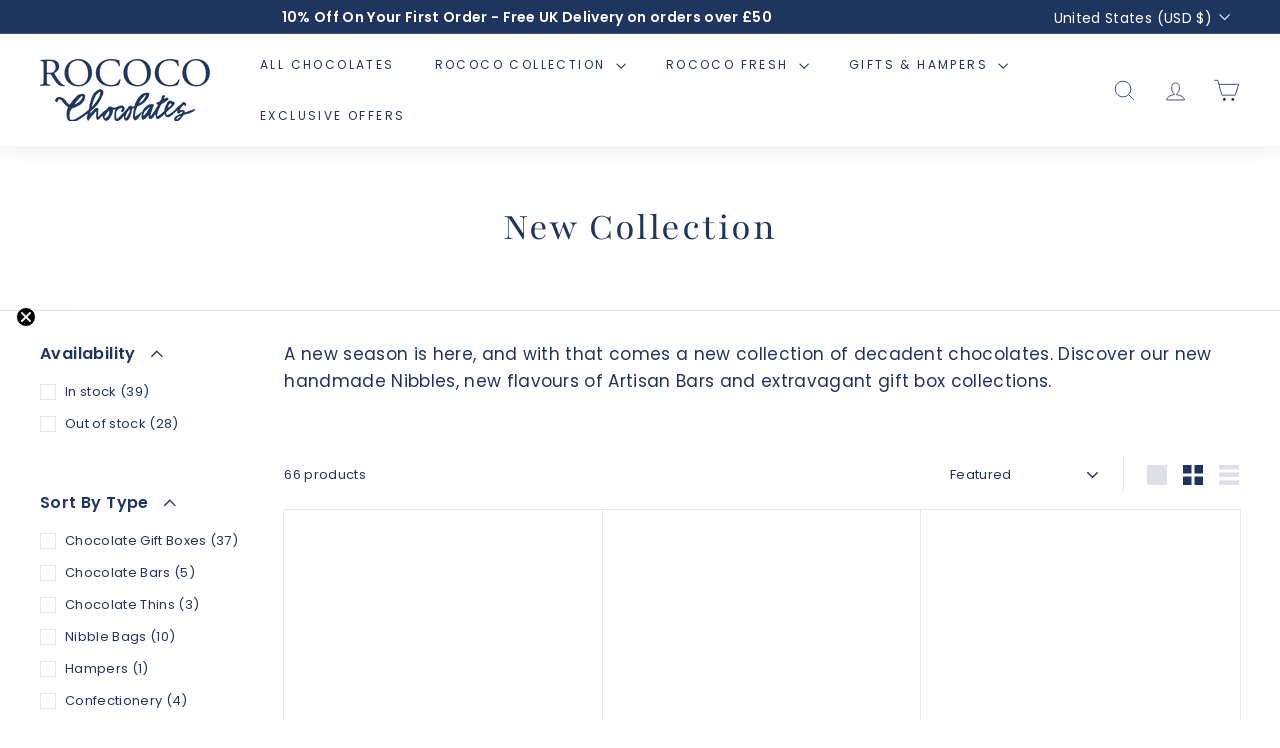

--- FILE ---
content_type: text/html; charset=utf-8
request_url: https://www.rococochocolates.com/en-us/collections/new-collection?page=1
body_size: 116125
content:
<!doctype html>
<html class="no-js" lang="en" dir="ltr">
<head>

<script>
    window.GORGIASCHAT_DISABLE_AUTO_OPEN = true
</script>
  
<!-- "snippets/booster-seo.liquid" was not rendered, the associated app was uninstalled -->
  <meta charset="utf-8">
  <meta http-equiv="X-UA-Compatible" content="IE=edge,chrome=1">
  <meta name="viewport" content="width=device-width,initial-scale=1">
  <meta name="theme-color" content="#1e3560">
  <link rel="canonical" href="https://www.rococochocolates.com/en-us/collections/new-collection">
  <link rel="preload" as="script" href="//www.rococochocolates.com/cdn/shop/t/72/assets/theme.js?v=180433982313820598351761936379">
  <link rel="preconnect" href="https://cdn.shopify.com" crossorigin>
  <link rel="preconnect" href="https://fonts.shopifycdn.com" crossorigin>
  <link rel="dns-prefetch" href="https://productreviews.shopifycdn.com">
  <link rel="dns-prefetch" href="https://ajax.googleapis.com">
  <link rel="dns-prefetch" href="https://maps.googleapis.com">
  <link rel="dns-prefetch" href="https://maps.gstatic.com"><link rel="shortcut icon" href="//www.rococochocolates.com/cdn/shop/files/Rococo_Favicon_32x32_78127b90-598c-4cab-96c6-733c9c1241b4_32x32.png?v=1722950985" type="image/png" /><title>New Collection - Rococo Chocolates
</title>
<meta name="description" content="Find all your Autumn chocolate treats in our new collection. Discover decadent nibbles and broken chocolate, available to buy here."><meta property="og:site_name" content="Rococo Chocolates">
  <meta property="og:url" content="https://www.rococochocolates.com/en-us/collections/new-collection">
  <meta property="og:title" content="New Collection - Rococo Chocolates">
  <meta property="og:type" content="website">
  <meta property="og:description" content="Find all your Autumn chocolate treats in our new collection. Discover decadent nibbles and broken chocolate, available to buy here."><meta property="og:image" content="http://www.rococochocolates.com/cdn/shop/collections/7a3fc6b0cf087ae9c8fd7ca4e57b871a.jpg?v=1751556415">
    <meta property="og:image:secure_url" content="https://www.rococochocolates.com/cdn/shop/collections/7a3fc6b0cf087ae9c8fd7ca4e57b871a.jpg?v=1751556415">
    <meta property="og:image:width" content="1920">
    <meta property="og:image:height" content="1280"><meta name="twitter:site" content="@rococochocs">
  <meta name="twitter:card" content="summary_large_image">
  <meta name="twitter:title" content="New Collection - Rococo Chocolates">
  <meta name="twitter:description" content="Find all your Autumn chocolate treats in our new collection. Discover decadent nibbles and broken chocolate, available to buy here.">
<link rel="stylesheet" href="//www.rococochocolates.com/cdn/shop/t/72/assets/country-flags.css"><style data-shopify>@font-face {
  font-family: Playfair;
  font-weight: 400;
  font-style: normal;
  font-display: swap;
  src: url("//www.rococochocolates.com/cdn/fonts/playfair/playfair_n4.13d3b411a6dc3a2e96e8bdc666266166a065c857.woff2") format("woff2"),
       url("//www.rococochocolates.com/cdn/fonts/playfair/playfair_n4.eccd5edeb74430cf755be464a2af96a922b8b9e0.woff") format("woff");
}

  @font-face {
  font-family: Poppins;
  font-weight: 400;
  font-style: normal;
  font-display: swap;
  src: url("//www.rococochocolates.com/cdn/fonts/poppins/poppins_n4.0ba78fa5af9b0e1a374041b3ceaadf0a43b41362.woff2") format("woff2"),
       url("//www.rococochocolates.com/cdn/fonts/poppins/poppins_n4.214741a72ff2596839fc9760ee7a770386cf16ca.woff") format("woff");
}


  @font-face {
  font-family: Poppins;
  font-weight: 600;
  font-style: normal;
  font-display: swap;
  src: url("//www.rococochocolates.com/cdn/fonts/poppins/poppins_n6.aa29d4918bc243723d56b59572e18228ed0786f6.woff2") format("woff2"),
       url("//www.rococochocolates.com/cdn/fonts/poppins/poppins_n6.5f815d845fe073750885d5b7e619ee00e8111208.woff") format("woff");
}

  @font-face {
  font-family: Poppins;
  font-weight: 400;
  font-style: italic;
  font-display: swap;
  src: url("//www.rococochocolates.com/cdn/fonts/poppins/poppins_i4.846ad1e22474f856bd6b81ba4585a60799a9f5d2.woff2") format("woff2"),
       url("//www.rococochocolates.com/cdn/fonts/poppins/poppins_i4.56b43284e8b52fc64c1fd271f289a39e8477e9ec.woff") format("woff");
}

  @font-face {
  font-family: Poppins;
  font-weight: 600;
  font-style: italic;
  font-display: swap;
  src: url("//www.rococochocolates.com/cdn/fonts/poppins/poppins_i6.bb8044d6203f492888d626dafda3c2999253e8e9.woff2") format("woff2"),
       url("//www.rococochocolates.com/cdn/fonts/poppins/poppins_i6.e233dec1a61b1e7dead9f920159eda42280a02c3.woff") format("woff");
}

</style><link href="//www.rococochocolates.com/cdn/shop/t/72/assets/theme.css?v=98813231118943150091761936410" rel="stylesheet" type="text/css" media="all" />
  <link href="//www.rococochocolates.com/cdn/shop/t/72/assets/next.css?v=17560006990884866511761936410" rel="stylesheet" type="text/css" media="all" />
<style data-shopify>:root {
    --typeHeaderPrimary: Playfair;
    --typeHeaderFallback: serif;
    --typeHeaderSize: 40px;
    --typeHeaderWeight: 400;
    --typeHeaderLineHeight: 1.1;
    --typeHeaderSpacing: 0.05em;

    --typeBasePrimary:Poppins;
    --typeBaseFallback:sans-serif;
    --typeBaseSize: 13px;
    --typeBaseWeight: 400;
    --typeBaseSpacing: 0.025em;
    --typeBaseLineHeight: 1.6;

    --colorSmallImageBg: #ffffff;
    --colorSmallImageBgDark: #f7f7f7;
    --colorLargeImageBg: #0f0f0f;
    --colorLargeImageBgLight: #303030;

    --iconWeight: 3px;
    --iconLinecaps: miter;

    
      --buttonRadius: 0;
      --btnPadding: 11px 20px;
    

    
      --roundness: 0;
    

    
      --gridThickness: 1px;
    

    --productTileMargin: 2%;
    --collectionTileMargin: 0%;

    --swatchSize: 40px;
  }

  @media screen and (max-width: 768px) {
    :root {
      --typeBaseSize: 11px;

      
        --roundness: 0;
        --btnPadding: 9px 17px;
      
    }
  }</style><script>
    document.documentElement.className = document.documentElement.className.replace('no-js', 'js');

    window.theme = window.theme || {};
    theme.routes = {
      home: "/en-us",
      collections: "/en-us/collections",
      cart: "/en-us/cart.js",
      cartPage: "/en-us/cart",
      cartAdd: "/en-us/cart/add.js",
      cartChange: "/en-us/cart/change.js",
      search: "/en-us/search",
      predictiveSearch: "/en-us/search/suggest"
    };

    theme.strings = {
      soldOut: "Sold Out",
      unavailable: "Unavailable",
      inStockLabel: "In stock, ready to ship",
      oneStockLabel: "Low stock - [count] item left",
      otherStockLabel: "Low stock - [count] items left",
      willNotShipUntil: "Ready to ship [date]",
      willBeInStockAfter: "Back in stock [date]",
      waitingForStock: "Inventory on the way",
      savePrice: "Save [saved_amount]",
      cartEmpty: "Your cart is currently empty.",
      cartTermsConfirmation: "You must agree with the terms and conditions of sales to checkout",
      searchCollections: "Collections",
      searchPages: "Pages",
      searchArticles: "Articles",
      maxQuantity: "You can only have [quantity] of [title] in your cart."
    };
    theme.settings = {
      cartType: "page",
      isCustomerTemplate: false,
      moneyFormat: "${{amount}}",
      saveType: "percent",
      productImageSize: "square",
      productImageCover: true,
      predictiveSearch: true,
      predictiveSearchType: null,
      superScriptSetting: false,
      superScriptPrice: false,
      quickView: false,
      quickAdd: true,
      themeName: 'Expanse',
      themeVersion: "4.3.4"
    };
  </script>

  <script>window.performance && window.performance.mark && window.performance.mark('shopify.content_for_header.start');</script><meta name="google-site-verification" content="bSM2flpzELWketH9DgSAY7duDkkz_L_QIILgkEsv-zs">
<meta name="facebook-domain-verification" content="4i94yvsz5iypxnaaqqy30thnf8v9nn">
<meta id="shopify-digital-wallet" name="shopify-digital-wallet" content="/57854951579/digital_wallets/dialog">
<meta name="shopify-checkout-api-token" content="a015ad2943aa4ccf0d7826bbbe849d0f">
<link rel="alternate" type="application/atom+xml" title="Feed" href="/en-us/collections/new-collection.atom" />
<link rel="next" href="/en-us/collections/new-collection?page=2">
<link rel="alternate" hreflang="x-default" href="https://www.rococochocolates.com/collections/new-collection?page=1">
<link rel="alternate" hreflang="en-US" href="https://www.rococochocolates.com/en-us/collections/new-collection?page=1">
<link rel="alternate" hreflang="en-IE" href="https://www.rococochocolates.com/en-ie/collections/new-collection?page=1">
<link rel="alternate" hreflang="en-CA" href="https://www.rococochocolates.com/en-ca/collections/new-collection?page=1">
<link rel="alternate" hreflang="en-AT" href="https://www.rococochocolates.com/en-eu/collections/new-collection?page=1">
<link rel="alternate" hreflang="en-BE" href="https://www.rococochocolates.com/en-eu/collections/new-collection?page=1">
<link rel="alternate" hreflang="en-DE" href="https://www.rococochocolates.com/en-eu/collections/new-collection?page=1">
<link rel="alternate" hreflang="en-ES" href="https://www.rococochocolates.com/en-eu/collections/new-collection?page=1">
<link rel="alternate" hreflang="en-FR" href="https://www.rococochocolates.com/en-eu/collections/new-collection?page=1">
<link rel="alternate" hreflang="en-GP" href="https://www.rococochocolates.com/en-eu/collections/new-collection?page=1">
<link rel="alternate" hreflang="en-GR" href="https://www.rococochocolates.com/en-eu/collections/new-collection?page=1">
<link rel="alternate" hreflang="en-IM" href="https://www.rococochocolates.com/en-eu/collections/new-collection?page=1">
<link rel="alternate" hreflang="en-IS" href="https://www.rococochocolates.com/en-eu/collections/new-collection?page=1">
<link rel="alternate" hreflang="en-IT" href="https://www.rococochocolates.com/en-eu/collections/new-collection?page=1">
<link rel="alternate" hreflang="en-LU" href="https://www.rococochocolates.com/en-eu/collections/new-collection?page=1">
<link rel="alternate" hreflang="en-MC" href="https://www.rococochocolates.com/en-eu/collections/new-collection?page=1">
<link rel="alternate" hreflang="en-NL" href="https://www.rococochocolates.com/en-eu/collections/new-collection?page=1">
<link rel="alternate" hreflang="en-PT" href="https://www.rococochocolates.com/en-eu/collections/new-collection?page=1">
<link rel="alternate" hreflang="en-RE" href="https://www.rococochocolates.com/en-eu/collections/new-collection?page=1">
<link rel="alternate" hreflang="en-YT" href="https://www.rococochocolates.com/en-eu/collections/new-collection?page=1">
<link rel="alternate" hreflang="en-AC" href="https://www.rococochocolates.com/en-intl/collections/new-collection?page=1">
<link rel="alternate" hreflang="en-AD" href="https://www.rococochocolates.com/en-intl/collections/new-collection?page=1">
<link rel="alternate" hreflang="en-AE" href="https://www.rococochocolates.com/en-intl/collections/new-collection?page=1">
<link rel="alternate" hreflang="en-AF" href="https://www.rococochocolates.com/en-intl/collections/new-collection?page=1">
<link rel="alternate" hreflang="en-AG" href="https://www.rococochocolates.com/en-intl/collections/new-collection?page=1">
<link rel="alternate" hreflang="en-AI" href="https://www.rococochocolates.com/en-intl/collections/new-collection?page=1">
<link rel="alternate" hreflang="en-AL" href="https://www.rococochocolates.com/en-intl/collections/new-collection?page=1">
<link rel="alternate" hreflang="en-AM" href="https://www.rococochocolates.com/en-intl/collections/new-collection?page=1">
<link rel="alternate" hreflang="en-AO" href="https://www.rococochocolates.com/en-intl/collections/new-collection?page=1">
<link rel="alternate" hreflang="en-AR" href="https://www.rococochocolates.com/en-intl/collections/new-collection?page=1">
<link rel="alternate" hreflang="en-AU" href="https://www.rococochocolates.com/en-intl/collections/new-collection?page=1">
<link rel="alternate" hreflang="en-AW" href="https://www.rococochocolates.com/en-intl/collections/new-collection?page=1">
<link rel="alternate" hreflang="en-AX" href="https://www.rococochocolates.com/en-intl/collections/new-collection?page=1">
<link rel="alternate" hreflang="en-AZ" href="https://www.rococochocolates.com/en-intl/collections/new-collection?page=1">
<link rel="alternate" hreflang="en-BA" href="https://www.rococochocolates.com/en-intl/collections/new-collection?page=1">
<link rel="alternate" hreflang="en-BB" href="https://www.rococochocolates.com/en-intl/collections/new-collection?page=1">
<link rel="alternate" hreflang="en-BD" href="https://www.rococochocolates.com/en-intl/collections/new-collection?page=1">
<link rel="alternate" hreflang="en-BF" href="https://www.rococochocolates.com/en-intl/collections/new-collection?page=1">
<link rel="alternate" hreflang="en-BG" href="https://www.rococochocolates.com/en-intl/collections/new-collection?page=1">
<link rel="alternate" hreflang="en-BH" href="https://www.rococochocolates.com/en-intl/collections/new-collection?page=1">
<link rel="alternate" hreflang="en-BI" href="https://www.rococochocolates.com/en-intl/collections/new-collection?page=1">
<link rel="alternate" hreflang="en-BJ" href="https://www.rococochocolates.com/en-intl/collections/new-collection?page=1">
<link rel="alternate" hreflang="en-BL" href="https://www.rococochocolates.com/en-intl/collections/new-collection?page=1">
<link rel="alternate" hreflang="en-BM" href="https://www.rococochocolates.com/en-intl/collections/new-collection?page=1">
<link rel="alternate" hreflang="en-BN" href="https://www.rococochocolates.com/en-intl/collections/new-collection?page=1">
<link rel="alternate" hreflang="en-BO" href="https://www.rococochocolates.com/en-intl/collections/new-collection?page=1">
<link rel="alternate" hreflang="en-BQ" href="https://www.rococochocolates.com/en-intl/collections/new-collection?page=1">
<link rel="alternate" hreflang="en-BR" href="https://www.rococochocolates.com/en-intl/collections/new-collection?page=1">
<link rel="alternate" hreflang="en-BS" href="https://www.rococochocolates.com/en-intl/collections/new-collection?page=1">
<link rel="alternate" hreflang="en-BT" href="https://www.rococochocolates.com/en-intl/collections/new-collection?page=1">
<link rel="alternate" hreflang="en-BW" href="https://www.rococochocolates.com/en-intl/collections/new-collection?page=1">
<link rel="alternate" hreflang="en-BY" href="https://www.rococochocolates.com/en-intl/collections/new-collection?page=1">
<link rel="alternate" hreflang="en-BZ" href="https://www.rococochocolates.com/en-intl/collections/new-collection?page=1">
<link rel="alternate" hreflang="en-CC" href="https://www.rococochocolates.com/en-intl/collections/new-collection?page=1">
<link rel="alternate" hreflang="en-CD" href="https://www.rococochocolates.com/en-intl/collections/new-collection?page=1">
<link rel="alternate" hreflang="en-CF" href="https://www.rococochocolates.com/en-intl/collections/new-collection?page=1">
<link rel="alternate" hreflang="en-CG" href="https://www.rococochocolates.com/en-intl/collections/new-collection?page=1">
<link rel="alternate" hreflang="en-CH" href="https://www.rococochocolates.com/en-intl/collections/new-collection?page=1">
<link rel="alternate" hreflang="en-CI" href="https://www.rococochocolates.com/en-intl/collections/new-collection?page=1">
<link rel="alternate" hreflang="en-CK" href="https://www.rococochocolates.com/en-intl/collections/new-collection?page=1">
<link rel="alternate" hreflang="en-CL" href="https://www.rococochocolates.com/en-intl/collections/new-collection?page=1">
<link rel="alternate" hreflang="en-CM" href="https://www.rococochocolates.com/en-intl/collections/new-collection?page=1">
<link rel="alternate" hreflang="en-CN" href="https://www.rococochocolates.com/en-intl/collections/new-collection?page=1">
<link rel="alternate" hreflang="en-CO" href="https://www.rococochocolates.com/en-intl/collections/new-collection?page=1">
<link rel="alternate" hreflang="en-CR" href="https://www.rococochocolates.com/en-intl/collections/new-collection?page=1">
<link rel="alternate" hreflang="en-CV" href="https://www.rococochocolates.com/en-intl/collections/new-collection?page=1">
<link rel="alternate" hreflang="en-CW" href="https://www.rococochocolates.com/en-intl/collections/new-collection?page=1">
<link rel="alternate" hreflang="en-CX" href="https://www.rococochocolates.com/en-intl/collections/new-collection?page=1">
<link rel="alternate" hreflang="en-CY" href="https://www.rococochocolates.com/en-intl/collections/new-collection?page=1">
<link rel="alternate" hreflang="en-CZ" href="https://www.rococochocolates.com/en-intl/collections/new-collection?page=1">
<link rel="alternate" hreflang="en-DJ" href="https://www.rococochocolates.com/en-intl/collections/new-collection?page=1">
<link rel="alternate" hreflang="en-DK" href="https://www.rococochocolates.com/en-intl/collections/new-collection?page=1">
<link rel="alternate" hreflang="en-DM" href="https://www.rococochocolates.com/en-intl/collections/new-collection?page=1">
<link rel="alternate" hreflang="en-DO" href="https://www.rococochocolates.com/en-intl/collections/new-collection?page=1">
<link rel="alternate" hreflang="en-DZ" href="https://www.rococochocolates.com/en-intl/collections/new-collection?page=1">
<link rel="alternate" hreflang="en-EC" href="https://www.rococochocolates.com/en-intl/collections/new-collection?page=1">
<link rel="alternate" hreflang="en-EE" href="https://www.rococochocolates.com/en-intl/collections/new-collection?page=1">
<link rel="alternate" hreflang="en-EG" href="https://www.rococochocolates.com/en-intl/collections/new-collection?page=1">
<link rel="alternate" hreflang="en-EH" href="https://www.rococochocolates.com/en-intl/collections/new-collection?page=1">
<link rel="alternate" hreflang="en-ER" href="https://www.rococochocolates.com/en-intl/collections/new-collection?page=1">
<link rel="alternate" hreflang="en-ET" href="https://www.rococochocolates.com/en-intl/collections/new-collection?page=1">
<link rel="alternate" hreflang="en-FI" href="https://www.rococochocolates.com/en-intl/collections/new-collection?page=1">
<link rel="alternate" hreflang="en-FJ" href="https://www.rococochocolates.com/en-intl/collections/new-collection?page=1">
<link rel="alternate" hreflang="en-FK" href="https://www.rococochocolates.com/en-intl/collections/new-collection?page=1">
<link rel="alternate" hreflang="en-FO" href="https://www.rococochocolates.com/en-intl/collections/new-collection?page=1">
<link rel="alternate" hreflang="en-GA" href="https://www.rococochocolates.com/en-intl/collections/new-collection?page=1">
<link rel="alternate" hreflang="en-GD" href="https://www.rococochocolates.com/en-intl/collections/new-collection?page=1">
<link rel="alternate" hreflang="en-GE" href="https://www.rococochocolates.com/en-intl/collections/new-collection?page=1">
<link rel="alternate" hreflang="en-GF" href="https://www.rococochocolates.com/en-intl/collections/new-collection?page=1">
<link rel="alternate" hreflang="en-GH" href="https://www.rococochocolates.com/en-intl/collections/new-collection?page=1">
<link rel="alternate" hreflang="en-GI" href="https://www.rococochocolates.com/en-intl/collections/new-collection?page=1">
<link rel="alternate" hreflang="en-GL" href="https://www.rococochocolates.com/en-intl/collections/new-collection?page=1">
<link rel="alternate" hreflang="en-GM" href="https://www.rococochocolates.com/en-intl/collections/new-collection?page=1">
<link rel="alternate" hreflang="en-GN" href="https://www.rococochocolates.com/en-intl/collections/new-collection?page=1">
<link rel="alternate" hreflang="en-GQ" href="https://www.rococochocolates.com/en-intl/collections/new-collection?page=1">
<link rel="alternate" hreflang="en-GS" href="https://www.rococochocolates.com/en-intl/collections/new-collection?page=1">
<link rel="alternate" hreflang="en-GT" href="https://www.rococochocolates.com/en-intl/collections/new-collection?page=1">
<link rel="alternate" hreflang="en-GW" href="https://www.rococochocolates.com/en-intl/collections/new-collection?page=1">
<link rel="alternate" hreflang="en-GY" href="https://www.rococochocolates.com/en-intl/collections/new-collection?page=1">
<link rel="alternate" hreflang="en-HK" href="https://www.rococochocolates.com/en-intl/collections/new-collection?page=1">
<link rel="alternate" hreflang="en-HN" href="https://www.rococochocolates.com/en-intl/collections/new-collection?page=1">
<link rel="alternate" hreflang="en-HR" href="https://www.rococochocolates.com/en-intl/collections/new-collection?page=1">
<link rel="alternate" hreflang="en-HT" href="https://www.rococochocolates.com/en-intl/collections/new-collection?page=1">
<link rel="alternate" hreflang="en-HU" href="https://www.rococochocolates.com/en-intl/collections/new-collection?page=1">
<link rel="alternate" hreflang="en-ID" href="https://www.rococochocolates.com/en-intl/collections/new-collection?page=1">
<link rel="alternate" hreflang="en-IL" href="https://www.rococochocolates.com/en-intl/collections/new-collection?page=1">
<link rel="alternate" hreflang="en-IN" href="https://www.rococochocolates.com/en-intl/collections/new-collection?page=1">
<link rel="alternate" hreflang="en-IO" href="https://www.rococochocolates.com/en-intl/collections/new-collection?page=1">
<link rel="alternate" hreflang="en-IQ" href="https://www.rococochocolates.com/en-intl/collections/new-collection?page=1">
<link rel="alternate" hreflang="en-JM" href="https://www.rococochocolates.com/en-intl/collections/new-collection?page=1">
<link rel="alternate" hreflang="en-JO" href="https://www.rococochocolates.com/en-intl/collections/new-collection?page=1">
<link rel="alternate" hreflang="en-JP" href="https://www.rococochocolates.com/en-intl/collections/new-collection?page=1">
<link rel="alternate" hreflang="en-KE" href="https://www.rococochocolates.com/en-intl/collections/new-collection?page=1">
<link rel="alternate" hreflang="en-KG" href="https://www.rococochocolates.com/en-intl/collections/new-collection?page=1">
<link rel="alternate" hreflang="en-KH" href="https://www.rococochocolates.com/en-intl/collections/new-collection?page=1">
<link rel="alternate" hreflang="en-KI" href="https://www.rococochocolates.com/en-intl/collections/new-collection?page=1">
<link rel="alternate" hreflang="en-KM" href="https://www.rococochocolates.com/en-intl/collections/new-collection?page=1">
<link rel="alternate" hreflang="en-KN" href="https://www.rococochocolates.com/en-intl/collections/new-collection?page=1">
<link rel="alternate" hreflang="en-KR" href="https://www.rococochocolates.com/en-intl/collections/new-collection?page=1">
<link rel="alternate" hreflang="en-KW" href="https://www.rococochocolates.com/en-intl/collections/new-collection?page=1">
<link rel="alternate" hreflang="en-KY" href="https://www.rococochocolates.com/en-intl/collections/new-collection?page=1">
<link rel="alternate" hreflang="en-KZ" href="https://www.rococochocolates.com/en-intl/collections/new-collection?page=1">
<link rel="alternate" hreflang="en-LA" href="https://www.rococochocolates.com/en-intl/collections/new-collection?page=1">
<link rel="alternate" hreflang="en-LB" href="https://www.rococochocolates.com/en-intl/collections/new-collection?page=1">
<link rel="alternate" hreflang="en-LC" href="https://www.rococochocolates.com/en-intl/collections/new-collection?page=1">
<link rel="alternate" hreflang="en-LI" href="https://www.rococochocolates.com/en-intl/collections/new-collection?page=1">
<link rel="alternate" hreflang="en-LK" href="https://www.rococochocolates.com/en-intl/collections/new-collection?page=1">
<link rel="alternate" hreflang="en-LR" href="https://www.rococochocolates.com/en-intl/collections/new-collection?page=1">
<link rel="alternate" hreflang="en-LS" href="https://www.rococochocolates.com/en-intl/collections/new-collection?page=1">
<link rel="alternate" hreflang="en-LT" href="https://www.rococochocolates.com/en-intl/collections/new-collection?page=1">
<link rel="alternate" hreflang="en-LV" href="https://www.rococochocolates.com/en-intl/collections/new-collection?page=1">
<link rel="alternate" hreflang="en-LY" href="https://www.rococochocolates.com/en-intl/collections/new-collection?page=1">
<link rel="alternate" hreflang="en-MA" href="https://www.rococochocolates.com/en-intl/collections/new-collection?page=1">
<link rel="alternate" hreflang="en-MD" href="https://www.rococochocolates.com/en-intl/collections/new-collection?page=1">
<link rel="alternate" hreflang="en-ME" href="https://www.rococochocolates.com/en-intl/collections/new-collection?page=1">
<link rel="alternate" hreflang="en-MF" href="https://www.rococochocolates.com/en-intl/collections/new-collection?page=1">
<link rel="alternate" hreflang="en-MG" href="https://www.rococochocolates.com/en-intl/collections/new-collection?page=1">
<link rel="alternate" hreflang="en-MK" href="https://www.rococochocolates.com/en-intl/collections/new-collection?page=1">
<link rel="alternate" hreflang="en-ML" href="https://www.rococochocolates.com/en-intl/collections/new-collection?page=1">
<link rel="alternate" hreflang="en-MM" href="https://www.rococochocolates.com/en-intl/collections/new-collection?page=1">
<link rel="alternate" hreflang="en-MN" href="https://www.rococochocolates.com/en-intl/collections/new-collection?page=1">
<link rel="alternate" hreflang="en-MO" href="https://www.rococochocolates.com/en-intl/collections/new-collection?page=1">
<link rel="alternate" hreflang="en-MQ" href="https://www.rococochocolates.com/en-intl/collections/new-collection?page=1">
<link rel="alternate" hreflang="en-MR" href="https://www.rococochocolates.com/en-intl/collections/new-collection?page=1">
<link rel="alternate" hreflang="en-MS" href="https://www.rococochocolates.com/en-intl/collections/new-collection?page=1">
<link rel="alternate" hreflang="en-MT" href="https://www.rococochocolates.com/en-intl/collections/new-collection?page=1">
<link rel="alternate" hreflang="en-MU" href="https://www.rococochocolates.com/en-intl/collections/new-collection?page=1">
<link rel="alternate" hreflang="en-MV" href="https://www.rococochocolates.com/en-intl/collections/new-collection?page=1">
<link rel="alternate" hreflang="en-MW" href="https://www.rococochocolates.com/en-intl/collections/new-collection?page=1">
<link rel="alternate" hreflang="en-MX" href="https://www.rococochocolates.com/en-intl/collections/new-collection?page=1">
<link rel="alternate" hreflang="en-MY" href="https://www.rococochocolates.com/en-intl/collections/new-collection?page=1">
<link rel="alternate" hreflang="en-MZ" href="https://www.rococochocolates.com/en-intl/collections/new-collection?page=1">
<link rel="alternate" hreflang="en-NA" href="https://www.rococochocolates.com/en-intl/collections/new-collection?page=1">
<link rel="alternate" hreflang="en-NC" href="https://www.rococochocolates.com/en-intl/collections/new-collection?page=1">
<link rel="alternate" hreflang="en-NE" href="https://www.rococochocolates.com/en-intl/collections/new-collection?page=1">
<link rel="alternate" hreflang="en-NF" href="https://www.rococochocolates.com/en-intl/collections/new-collection?page=1">
<link rel="alternate" hreflang="en-NG" href="https://www.rococochocolates.com/en-intl/collections/new-collection?page=1">
<link rel="alternate" hreflang="en-NI" href="https://www.rococochocolates.com/en-intl/collections/new-collection?page=1">
<link rel="alternate" hreflang="en-NO" href="https://www.rococochocolates.com/en-intl/collections/new-collection?page=1">
<link rel="alternate" hreflang="en-NP" href="https://www.rococochocolates.com/en-intl/collections/new-collection?page=1">
<link rel="alternate" hreflang="en-NR" href="https://www.rococochocolates.com/en-intl/collections/new-collection?page=1">
<link rel="alternate" hreflang="en-NU" href="https://www.rococochocolates.com/en-intl/collections/new-collection?page=1">
<link rel="alternate" hreflang="en-NZ" href="https://www.rococochocolates.com/en-intl/collections/new-collection?page=1">
<link rel="alternate" hreflang="en-OM" href="https://www.rococochocolates.com/en-intl/collections/new-collection?page=1">
<link rel="alternate" hreflang="en-PA" href="https://www.rococochocolates.com/en-intl/collections/new-collection?page=1">
<link rel="alternate" hreflang="en-PE" href="https://www.rococochocolates.com/en-intl/collections/new-collection?page=1">
<link rel="alternate" hreflang="en-PF" href="https://www.rococochocolates.com/en-intl/collections/new-collection?page=1">
<link rel="alternate" hreflang="en-PG" href="https://www.rococochocolates.com/en-intl/collections/new-collection?page=1">
<link rel="alternate" hreflang="en-PH" href="https://www.rococochocolates.com/en-intl/collections/new-collection?page=1">
<link rel="alternate" hreflang="en-PK" href="https://www.rococochocolates.com/en-intl/collections/new-collection?page=1">
<link rel="alternate" hreflang="en-PL" href="https://www.rococochocolates.com/en-intl/collections/new-collection?page=1">
<link rel="alternate" hreflang="en-PM" href="https://www.rococochocolates.com/en-intl/collections/new-collection?page=1">
<link rel="alternate" hreflang="en-PN" href="https://www.rococochocolates.com/en-intl/collections/new-collection?page=1">
<link rel="alternate" hreflang="en-PS" href="https://www.rococochocolates.com/en-intl/collections/new-collection?page=1">
<link rel="alternate" hreflang="en-PY" href="https://www.rococochocolates.com/en-intl/collections/new-collection?page=1">
<link rel="alternate" hreflang="en-QA" href="https://www.rococochocolates.com/en-intl/collections/new-collection?page=1">
<link rel="alternate" hreflang="en-RO" href="https://www.rococochocolates.com/en-intl/collections/new-collection?page=1">
<link rel="alternate" hreflang="en-RS" href="https://www.rococochocolates.com/en-intl/collections/new-collection?page=1">
<link rel="alternate" hreflang="en-RU" href="https://www.rococochocolates.com/en-intl/collections/new-collection?page=1">
<link rel="alternate" hreflang="en-RW" href="https://www.rococochocolates.com/en-intl/collections/new-collection?page=1">
<link rel="alternate" hreflang="en-SA" href="https://www.rococochocolates.com/en-intl/collections/new-collection?page=1">
<link rel="alternate" hreflang="en-SB" href="https://www.rococochocolates.com/en-intl/collections/new-collection?page=1">
<link rel="alternate" hreflang="en-SC" href="https://www.rococochocolates.com/en-intl/collections/new-collection?page=1">
<link rel="alternate" hreflang="en-SD" href="https://www.rococochocolates.com/en-intl/collections/new-collection?page=1">
<link rel="alternate" hreflang="en-SE" href="https://www.rococochocolates.com/en-intl/collections/new-collection?page=1">
<link rel="alternate" hreflang="en-SG" href="https://www.rococochocolates.com/en-intl/collections/new-collection?page=1">
<link rel="alternate" hreflang="en-SH" href="https://www.rococochocolates.com/en-intl/collections/new-collection?page=1">
<link rel="alternate" hreflang="en-SI" href="https://www.rococochocolates.com/en-intl/collections/new-collection?page=1">
<link rel="alternate" hreflang="en-SJ" href="https://www.rococochocolates.com/en-intl/collections/new-collection?page=1">
<link rel="alternate" hreflang="en-SK" href="https://www.rococochocolates.com/en-intl/collections/new-collection?page=1">
<link rel="alternate" hreflang="en-SL" href="https://www.rococochocolates.com/en-intl/collections/new-collection?page=1">
<link rel="alternate" hreflang="en-SM" href="https://www.rococochocolates.com/en-intl/collections/new-collection?page=1">
<link rel="alternate" hreflang="en-SN" href="https://www.rococochocolates.com/en-intl/collections/new-collection?page=1">
<link rel="alternate" hreflang="en-SO" href="https://www.rococochocolates.com/en-intl/collections/new-collection?page=1">
<link rel="alternate" hreflang="en-SR" href="https://www.rococochocolates.com/en-intl/collections/new-collection?page=1">
<link rel="alternate" hreflang="en-SS" href="https://www.rococochocolates.com/en-intl/collections/new-collection?page=1">
<link rel="alternate" hreflang="en-ST" href="https://www.rococochocolates.com/en-intl/collections/new-collection?page=1">
<link rel="alternate" hreflang="en-SV" href="https://www.rococochocolates.com/en-intl/collections/new-collection?page=1">
<link rel="alternate" hreflang="en-SX" href="https://www.rococochocolates.com/en-intl/collections/new-collection?page=1">
<link rel="alternate" hreflang="en-SZ" href="https://www.rococochocolates.com/en-intl/collections/new-collection?page=1">
<link rel="alternate" hreflang="en-TA" href="https://www.rococochocolates.com/en-intl/collections/new-collection?page=1">
<link rel="alternate" hreflang="en-TC" href="https://www.rococochocolates.com/en-intl/collections/new-collection?page=1">
<link rel="alternate" hreflang="en-TD" href="https://www.rococochocolates.com/en-intl/collections/new-collection?page=1">
<link rel="alternate" hreflang="en-TF" href="https://www.rococochocolates.com/en-intl/collections/new-collection?page=1">
<link rel="alternate" hreflang="en-TG" href="https://www.rococochocolates.com/en-intl/collections/new-collection?page=1">
<link rel="alternate" hreflang="en-TH" href="https://www.rococochocolates.com/en-intl/collections/new-collection?page=1">
<link rel="alternate" hreflang="en-TJ" href="https://www.rococochocolates.com/en-intl/collections/new-collection?page=1">
<link rel="alternate" hreflang="en-TK" href="https://www.rococochocolates.com/en-intl/collections/new-collection?page=1">
<link rel="alternate" hreflang="en-TL" href="https://www.rococochocolates.com/en-intl/collections/new-collection?page=1">
<link rel="alternate" hreflang="en-TM" href="https://www.rococochocolates.com/en-intl/collections/new-collection?page=1">
<link rel="alternate" hreflang="en-TN" href="https://www.rococochocolates.com/en-intl/collections/new-collection?page=1">
<link rel="alternate" hreflang="en-TO" href="https://www.rococochocolates.com/en-intl/collections/new-collection?page=1">
<link rel="alternate" hreflang="en-TR" href="https://www.rococochocolates.com/en-intl/collections/new-collection?page=1">
<link rel="alternate" hreflang="en-TT" href="https://www.rococochocolates.com/en-intl/collections/new-collection?page=1">
<link rel="alternate" hreflang="en-TV" href="https://www.rococochocolates.com/en-intl/collections/new-collection?page=1">
<link rel="alternate" hreflang="en-TW" href="https://www.rococochocolates.com/en-intl/collections/new-collection?page=1">
<link rel="alternate" hreflang="en-TZ" href="https://www.rococochocolates.com/en-intl/collections/new-collection?page=1">
<link rel="alternate" hreflang="en-UA" href="https://www.rococochocolates.com/en-intl/collections/new-collection?page=1">
<link rel="alternate" hreflang="en-UG" href="https://www.rococochocolates.com/en-intl/collections/new-collection?page=1">
<link rel="alternate" hreflang="en-UM" href="https://www.rococochocolates.com/en-intl/collections/new-collection?page=1">
<link rel="alternate" hreflang="en-UY" href="https://www.rococochocolates.com/en-intl/collections/new-collection?page=1">
<link rel="alternate" hreflang="en-UZ" href="https://www.rococochocolates.com/en-intl/collections/new-collection?page=1">
<link rel="alternate" hreflang="en-VA" href="https://www.rococochocolates.com/en-intl/collections/new-collection?page=1">
<link rel="alternate" hreflang="en-VC" href="https://www.rococochocolates.com/en-intl/collections/new-collection?page=1">
<link rel="alternate" hreflang="en-VE" href="https://www.rococochocolates.com/en-intl/collections/new-collection?page=1">
<link rel="alternate" hreflang="en-VG" href="https://www.rococochocolates.com/en-intl/collections/new-collection?page=1">
<link rel="alternate" hreflang="en-VN" href="https://www.rococochocolates.com/en-intl/collections/new-collection?page=1">
<link rel="alternate" hreflang="en-VU" href="https://www.rococochocolates.com/en-intl/collections/new-collection?page=1">
<link rel="alternate" hreflang="en-WF" href="https://www.rococochocolates.com/en-intl/collections/new-collection?page=1">
<link rel="alternate" hreflang="en-WS" href="https://www.rococochocolates.com/en-intl/collections/new-collection?page=1">
<link rel="alternate" hreflang="en-XK" href="https://www.rococochocolates.com/en-intl/collections/new-collection?page=1">
<link rel="alternate" hreflang="en-YE" href="https://www.rococochocolates.com/en-intl/collections/new-collection?page=1">
<link rel="alternate" hreflang="en-ZA" href="https://www.rococochocolates.com/en-intl/collections/new-collection?page=1">
<link rel="alternate" hreflang="en-ZM" href="https://www.rococochocolates.com/en-intl/collections/new-collection?page=1">
<link rel="alternate" hreflang="en-ZW" href="https://www.rococochocolates.com/en-intl/collections/new-collection?page=1">
<link rel="alternate" hreflang="en-GB" href="https://www.rococochocolates.com/collections/new-collection?page=1">
<link rel="alternate" type="application/json+oembed" href="https://www.rococochocolates.com/en-us/collections/new-collection.oembed">
<script async="async" src="/checkouts/internal/preloads.js?locale=en-US"></script>
<link rel="preconnect" href="https://shop.app" crossorigin="anonymous">
<script async="async" src="https://shop.app/checkouts/internal/preloads.js?locale=en-US&shop_id=57854951579" crossorigin="anonymous"></script>
<script id="apple-pay-shop-capabilities" type="application/json">{"shopId":57854951579,"countryCode":"GB","currencyCode":"USD","merchantCapabilities":["supports3DS"],"merchantId":"gid:\/\/shopify\/Shop\/57854951579","merchantName":"Rococo Chocolates","requiredBillingContactFields":["postalAddress","email","phone"],"requiredShippingContactFields":["postalAddress","email","phone"],"shippingType":"shipping","supportedNetworks":["visa","maestro","masterCard","amex","discover","elo"],"total":{"type":"pending","label":"Rococo Chocolates","amount":"1.00"},"shopifyPaymentsEnabled":true,"supportsSubscriptions":true}</script>
<script id="shopify-features" type="application/json">{"accessToken":"a015ad2943aa4ccf0d7826bbbe849d0f","betas":["rich-media-storefront-analytics"],"domain":"www.rococochocolates.com","predictiveSearch":true,"shopId":57854951579,"locale":"en"}</script>
<script>var Shopify = Shopify || {};
Shopify.shop = "rococo-chocolates.myshopify.com";
Shopify.locale = "en";
Shopify.currency = {"active":"USD","rate":"1.3762452"};
Shopify.country = "US";
Shopify.theme = {"name":"Winter_Rococo 2025","id":177663836536,"schema_name":"Expanse","schema_version":"4.3.4","theme_store_id":902,"role":"main"};
Shopify.theme.handle = "null";
Shopify.theme.style = {"id":null,"handle":null};
Shopify.cdnHost = "www.rococochocolates.com/cdn";
Shopify.routes = Shopify.routes || {};
Shopify.routes.root = "/en-us/";</script>
<script type="module">!function(o){(o.Shopify=o.Shopify||{}).modules=!0}(window);</script>
<script>!function(o){function n(){var o=[];function n(){o.push(Array.prototype.slice.apply(arguments))}return n.q=o,n}var t=o.Shopify=o.Shopify||{};t.loadFeatures=n(),t.autoloadFeatures=n()}(window);</script>
<script>
  window.ShopifyPay = window.ShopifyPay || {};
  window.ShopifyPay.apiHost = "shop.app\/pay";
  window.ShopifyPay.redirectState = null;
</script>
<script id="shop-js-analytics" type="application/json">{"pageType":"collection"}</script>
<script defer="defer" async type="module" src="//www.rococochocolates.com/cdn/shopifycloud/shop-js/modules/v2/client.init-shop-cart-sync_BT-GjEfc.en.esm.js"></script>
<script defer="defer" async type="module" src="//www.rococochocolates.com/cdn/shopifycloud/shop-js/modules/v2/chunk.common_D58fp_Oc.esm.js"></script>
<script defer="defer" async type="module" src="//www.rococochocolates.com/cdn/shopifycloud/shop-js/modules/v2/chunk.modal_xMitdFEc.esm.js"></script>
<script type="module">
  await import("//www.rococochocolates.com/cdn/shopifycloud/shop-js/modules/v2/client.init-shop-cart-sync_BT-GjEfc.en.esm.js");
await import("//www.rococochocolates.com/cdn/shopifycloud/shop-js/modules/v2/chunk.common_D58fp_Oc.esm.js");
await import("//www.rococochocolates.com/cdn/shopifycloud/shop-js/modules/v2/chunk.modal_xMitdFEc.esm.js");

  window.Shopify.SignInWithShop?.initShopCartSync?.({"fedCMEnabled":true,"windoidEnabled":true});

</script>
<script>
  window.Shopify = window.Shopify || {};
  if (!window.Shopify.featureAssets) window.Shopify.featureAssets = {};
  window.Shopify.featureAssets['shop-js'] = {"shop-cart-sync":["modules/v2/client.shop-cart-sync_DZOKe7Ll.en.esm.js","modules/v2/chunk.common_D58fp_Oc.esm.js","modules/v2/chunk.modal_xMitdFEc.esm.js"],"init-fed-cm":["modules/v2/client.init-fed-cm_B6oLuCjv.en.esm.js","modules/v2/chunk.common_D58fp_Oc.esm.js","modules/v2/chunk.modal_xMitdFEc.esm.js"],"shop-cash-offers":["modules/v2/client.shop-cash-offers_D2sdYoxE.en.esm.js","modules/v2/chunk.common_D58fp_Oc.esm.js","modules/v2/chunk.modal_xMitdFEc.esm.js"],"shop-login-button":["modules/v2/client.shop-login-button_QeVjl5Y3.en.esm.js","modules/v2/chunk.common_D58fp_Oc.esm.js","modules/v2/chunk.modal_xMitdFEc.esm.js"],"pay-button":["modules/v2/client.pay-button_DXTOsIq6.en.esm.js","modules/v2/chunk.common_D58fp_Oc.esm.js","modules/v2/chunk.modal_xMitdFEc.esm.js"],"shop-button":["modules/v2/client.shop-button_DQZHx9pm.en.esm.js","modules/v2/chunk.common_D58fp_Oc.esm.js","modules/v2/chunk.modal_xMitdFEc.esm.js"],"avatar":["modules/v2/client.avatar_BTnouDA3.en.esm.js"],"init-windoid":["modules/v2/client.init-windoid_CR1B-cfM.en.esm.js","modules/v2/chunk.common_D58fp_Oc.esm.js","modules/v2/chunk.modal_xMitdFEc.esm.js"],"init-shop-for-new-customer-accounts":["modules/v2/client.init-shop-for-new-customer-accounts_C_vY_xzh.en.esm.js","modules/v2/client.shop-login-button_QeVjl5Y3.en.esm.js","modules/v2/chunk.common_D58fp_Oc.esm.js","modules/v2/chunk.modal_xMitdFEc.esm.js"],"init-shop-email-lookup-coordinator":["modules/v2/client.init-shop-email-lookup-coordinator_BI7n9ZSv.en.esm.js","modules/v2/chunk.common_D58fp_Oc.esm.js","modules/v2/chunk.modal_xMitdFEc.esm.js"],"init-shop-cart-sync":["modules/v2/client.init-shop-cart-sync_BT-GjEfc.en.esm.js","modules/v2/chunk.common_D58fp_Oc.esm.js","modules/v2/chunk.modal_xMitdFEc.esm.js"],"shop-toast-manager":["modules/v2/client.shop-toast-manager_DiYdP3xc.en.esm.js","modules/v2/chunk.common_D58fp_Oc.esm.js","modules/v2/chunk.modal_xMitdFEc.esm.js"],"init-customer-accounts":["modules/v2/client.init-customer-accounts_D9ZNqS-Q.en.esm.js","modules/v2/client.shop-login-button_QeVjl5Y3.en.esm.js","modules/v2/chunk.common_D58fp_Oc.esm.js","modules/v2/chunk.modal_xMitdFEc.esm.js"],"init-customer-accounts-sign-up":["modules/v2/client.init-customer-accounts-sign-up_iGw4briv.en.esm.js","modules/v2/client.shop-login-button_QeVjl5Y3.en.esm.js","modules/v2/chunk.common_D58fp_Oc.esm.js","modules/v2/chunk.modal_xMitdFEc.esm.js"],"shop-follow-button":["modules/v2/client.shop-follow-button_CqMgW2wH.en.esm.js","modules/v2/chunk.common_D58fp_Oc.esm.js","modules/v2/chunk.modal_xMitdFEc.esm.js"],"checkout-modal":["modules/v2/client.checkout-modal_xHeaAweL.en.esm.js","modules/v2/chunk.common_D58fp_Oc.esm.js","modules/v2/chunk.modal_xMitdFEc.esm.js"],"shop-login":["modules/v2/client.shop-login_D91U-Q7h.en.esm.js","modules/v2/chunk.common_D58fp_Oc.esm.js","modules/v2/chunk.modal_xMitdFEc.esm.js"],"lead-capture":["modules/v2/client.lead-capture_BJmE1dJe.en.esm.js","modules/v2/chunk.common_D58fp_Oc.esm.js","modules/v2/chunk.modal_xMitdFEc.esm.js"],"payment-terms":["modules/v2/client.payment-terms_Ci9AEqFq.en.esm.js","modules/v2/chunk.common_D58fp_Oc.esm.js","modules/v2/chunk.modal_xMitdFEc.esm.js"]};
</script>
<script>(function() {
  var isLoaded = false;
  function asyncLoad() {
    if (isLoaded) return;
    isLoaded = true;
    var urls = ["https:\/\/ecommplugins-scripts.trustpilot.com\/v2.1\/js\/header.min.js?settings=eyJrZXkiOiIwSmRNaVh5ZVhMQURQOWwwIiwicyI6InNrdSJ9\u0026v=2.5\u0026shop=rococo-chocolates.myshopify.com","https:\/\/ecommplugins-trustboxsettings.trustpilot.com\/rococo-chocolates.myshopify.com.js?settings=1743593272529\u0026shop=rococo-chocolates.myshopify.com","https:\/\/widget.trustpilot.com\/bootstrap\/v5\/tp.widget.sync.bootstrap.min.js?shop=rococo-chocolates.myshopify.com","https:\/\/contact-forms-s.esc-apps-cdn.com\/production\/js\/client.js?shop=rococo-chocolates.myshopify.com","https:\/\/contact-forms-s.esc-apps-cdn.com\/production\/js\/client.js?shop=rococo-chocolates.myshopify.com","https:\/\/cdn.productcustomizer.com\/storefront\/production-product-customizer-v2.js?shop=rococo-chocolates.myshopify.com","\/\/cdn.shopify.com\/proxy\/a47941640422a4d7ed6a0c9311de0399136e74bce4de18167209fd3dac493688\/app.ilovebyob.com\/static\/shopify_app\/js\/cart.js?shop=rococo-chocolates.myshopify.com\u0026sp-cache-control=cHVibGljLCBtYXgtYWdlPTkwMA","https:\/\/ecommplugins-scripts.trustpilot.com\/v2.1\/js\/success.min.js?settings=eyJrZXkiOiIwSmRNaVh5ZVhMQURQOWwwIiwicyI6InNrdSIsInQiOlsib3JkZXJzL2Z1bGZpbGxlZCJdLCJ2IjoiIiwiYSI6IlNob3BpZnktMjAyMS0wNCJ9\u0026shop=rococo-chocolates.myshopify.com","\/\/cdn.shopify.com\/proxy\/5452254392b3fafcc2148be00d9a01154e7cfd1960970ad539de1bea2e845257\/bucket.useifsapp.com\/theme-files-min\/js\/ifs-script-tag-min.js?v=2\u0026shop=rococo-chocolates.myshopify.com\u0026sp-cache-control=cHVibGljLCBtYXgtYWdlPTkwMA","https:\/\/trust.conversionbear.com\/script?app=trust_badge\u0026shop=rococo-chocolates.myshopify.com"];
    for (var i = 0; i < urls.length; i++) {
      var s = document.createElement('script');
      s.type = 'text/javascript';
      s.async = true;
      s.src = urls[i];
      var x = document.getElementsByTagName('script')[0];
      x.parentNode.insertBefore(s, x);
    }
  };
  if(window.attachEvent) {
    window.attachEvent('onload', asyncLoad);
  } else {
    window.addEventListener('load', asyncLoad, false);
  }
})();</script>
<script id="__st">var __st={"a":57854951579,"offset":0,"reqid":"692f47d0-7e37-4d1c-b9cf-8f86780b325e-1769138486","pageurl":"www.rococochocolates.com\/en-us\/collections\/new-collection?page=1","u":"fec02a5e3ada","p":"collection","rtyp":"collection","rid":378922139874};</script>
<script>window.ShopifyPaypalV4VisibilityTracking = true;</script>
<script id="captcha-bootstrap">!function(){'use strict';const t='contact',e='account',n='new_comment',o=[[t,t],['blogs',n],['comments',n],[t,'customer']],c=[[e,'customer_login'],[e,'guest_login'],[e,'recover_customer_password'],[e,'create_customer']],r=t=>t.map((([t,e])=>`form[action*='/${t}']:not([data-nocaptcha='true']) input[name='form_type'][value='${e}']`)).join(','),a=t=>()=>t?[...document.querySelectorAll(t)].map((t=>t.form)):[];function s(){const t=[...o],e=r(t);return a(e)}const i='password',u='form_key',d=['recaptcha-v3-token','g-recaptcha-response','h-captcha-response',i],f=()=>{try{return window.sessionStorage}catch{return}},m='__shopify_v',_=t=>t.elements[u];function p(t,e,n=!1){try{const o=window.sessionStorage,c=JSON.parse(o.getItem(e)),{data:r}=function(t){const{data:e,action:n}=t;return t[m]||n?{data:e,action:n}:{data:t,action:n}}(c);for(const[e,n]of Object.entries(r))t.elements[e]&&(t.elements[e].value=n);n&&o.removeItem(e)}catch(o){console.error('form repopulation failed',{error:o})}}const l='form_type',E='cptcha';function T(t){t.dataset[E]=!0}const w=window,h=w.document,L='Shopify',v='ce_forms',y='captcha';let A=!1;((t,e)=>{const n=(g='f06e6c50-85a8-45c8-87d0-21a2b65856fe',I='https://cdn.shopify.com/shopifycloud/storefront-forms-hcaptcha/ce_storefront_forms_captcha_hcaptcha.v1.5.2.iife.js',D={infoText:'Protected by hCaptcha',privacyText:'Privacy',termsText:'Terms'},(t,e,n)=>{const o=w[L][v],c=o.bindForm;if(c)return c(t,g,e,D).then(n);var r;o.q.push([[t,g,e,D],n]),r=I,A||(h.body.append(Object.assign(h.createElement('script'),{id:'captcha-provider',async:!0,src:r})),A=!0)});var g,I,D;w[L]=w[L]||{},w[L][v]=w[L][v]||{},w[L][v].q=[],w[L][y]=w[L][y]||{},w[L][y].protect=function(t,e){n(t,void 0,e),T(t)},Object.freeze(w[L][y]),function(t,e,n,w,h,L){const[v,y,A,g]=function(t,e,n){const i=e?o:[],u=t?c:[],d=[...i,...u],f=r(d),m=r(i),_=r(d.filter((([t,e])=>n.includes(e))));return[a(f),a(m),a(_),s()]}(w,h,L),I=t=>{const e=t.target;return e instanceof HTMLFormElement?e:e&&e.form},D=t=>v().includes(t);t.addEventListener('submit',(t=>{const e=I(t);if(!e)return;const n=D(e)&&!e.dataset.hcaptchaBound&&!e.dataset.recaptchaBound,o=_(e),c=g().includes(e)&&(!o||!o.value);(n||c)&&t.preventDefault(),c&&!n&&(function(t){try{if(!f())return;!function(t){const e=f();if(!e)return;const n=_(t);if(!n)return;const o=n.value;o&&e.removeItem(o)}(t);const e=Array.from(Array(32),(()=>Math.random().toString(36)[2])).join('');!function(t,e){_(t)||t.append(Object.assign(document.createElement('input'),{type:'hidden',name:u})),t.elements[u].value=e}(t,e),function(t,e){const n=f();if(!n)return;const o=[...t.querySelectorAll(`input[type='${i}']`)].map((({name:t})=>t)),c=[...d,...o],r={};for(const[a,s]of new FormData(t).entries())c.includes(a)||(r[a]=s);n.setItem(e,JSON.stringify({[m]:1,action:t.action,data:r}))}(t,e)}catch(e){console.error('failed to persist form',e)}}(e),e.submit())}));const S=(t,e)=>{t&&!t.dataset[E]&&(n(t,e.some((e=>e===t))),T(t))};for(const o of['focusin','change'])t.addEventListener(o,(t=>{const e=I(t);D(e)&&S(e,y())}));const B=e.get('form_key'),M=e.get(l),P=B&&M;t.addEventListener('DOMContentLoaded',(()=>{const t=y();if(P)for(const e of t)e.elements[l].value===M&&p(e,B);[...new Set([...A(),...v().filter((t=>'true'===t.dataset.shopifyCaptcha))])].forEach((e=>S(e,t)))}))}(h,new URLSearchParams(w.location.search),n,t,e,['guest_login'])})(!0,!0)}();</script>
<script integrity="sha256-4kQ18oKyAcykRKYeNunJcIwy7WH5gtpwJnB7kiuLZ1E=" data-source-attribution="shopify.loadfeatures" defer="defer" src="//www.rococochocolates.com/cdn/shopifycloud/storefront/assets/storefront/load_feature-a0a9edcb.js" crossorigin="anonymous"></script>
<script crossorigin="anonymous" defer="defer" src="//www.rococochocolates.com/cdn/shopifycloud/storefront/assets/shopify_pay/storefront-65b4c6d7.js?v=20250812"></script>
<script data-source-attribution="shopify.dynamic_checkout.dynamic.init">var Shopify=Shopify||{};Shopify.PaymentButton=Shopify.PaymentButton||{isStorefrontPortableWallets:!0,init:function(){window.Shopify.PaymentButton.init=function(){};var t=document.createElement("script");t.src="https://www.rococochocolates.com/cdn/shopifycloud/portable-wallets/latest/portable-wallets.en.js",t.type="module",document.head.appendChild(t)}};
</script>
<script data-source-attribution="shopify.dynamic_checkout.buyer_consent">
  function portableWalletsHideBuyerConsent(e){var t=document.getElementById("shopify-buyer-consent"),n=document.getElementById("shopify-subscription-policy-button");t&&n&&(t.classList.add("hidden"),t.setAttribute("aria-hidden","true"),n.removeEventListener("click",e))}function portableWalletsShowBuyerConsent(e){var t=document.getElementById("shopify-buyer-consent"),n=document.getElementById("shopify-subscription-policy-button");t&&n&&(t.classList.remove("hidden"),t.removeAttribute("aria-hidden"),n.addEventListener("click",e))}window.Shopify?.PaymentButton&&(window.Shopify.PaymentButton.hideBuyerConsent=portableWalletsHideBuyerConsent,window.Shopify.PaymentButton.showBuyerConsent=portableWalletsShowBuyerConsent);
</script>
<script data-source-attribution="shopify.dynamic_checkout.cart.bootstrap">document.addEventListener("DOMContentLoaded",(function(){function t(){return document.querySelector("shopify-accelerated-checkout-cart, shopify-accelerated-checkout")}if(t())Shopify.PaymentButton.init();else{new MutationObserver((function(e,n){t()&&(Shopify.PaymentButton.init(),n.disconnect())})).observe(document.body,{childList:!0,subtree:!0})}}));
</script>
<script id='scb4127' type='text/javascript' async='' src='https://www.rococochocolates.com/cdn/shopifycloud/privacy-banner/storefront-banner.js'></script><link id="shopify-accelerated-checkout-styles" rel="stylesheet" media="screen" href="https://www.rococochocolates.com/cdn/shopifycloud/portable-wallets/latest/accelerated-checkout-backwards-compat.css" crossorigin="anonymous">
<style id="shopify-accelerated-checkout-cart">
        #shopify-buyer-consent {
  margin-top: 1em;
  display: inline-block;
  width: 100%;
}

#shopify-buyer-consent.hidden {
  display: none;
}

#shopify-subscription-policy-button {
  background: none;
  border: none;
  padding: 0;
  text-decoration: underline;
  font-size: inherit;
  cursor: pointer;
}

#shopify-subscription-policy-button::before {
  box-shadow: none;
}

      </style>

<script>window.performance && window.performance.mark && window.performance.mark('shopify.content_for_header.end');</script>

  <script src="//www.rococochocolates.com/cdn/shop/t/72/assets/vendor-scripts-v2.js?v=28795867768355101311761936381" defer="defer"></script>
  <script src="//www.rococochocolates.com/cdn/shop/t/72/assets/theme.js?v=180433982313820598351761936379" defer="defer"></script>
  <script src="//www.rococochocolates.com/cdn/shop/t/72/assets/next.js?v=131372909002363781041761936365" defer="defer"></script>

   <script defer>

    /**
     * IMPORTANT!
     * Do not edit this file. Any changes made could be overwritten by Multiship at
     * any time. If you need assistance, please reach out to us at support@gist-apps.com.
     *
     * The below code is critical to the functionality of Multiship's multiple shipping
     * address and bundle features. It also greatly improves the load time of the
     * application.
     */

    if (typeof(GIST) == 'undefined') {
      window.GIST = GIST = {};
    }
    if (typeof(GIST.f) == 'undefined') {
      GIST.f = {};
    }

    

    


  </script>

  


  


      	 
<!-- BEGIN app block: shopify://apps/gorgias-live-chat-helpdesk/blocks/gorgias/a66db725-7b96-4e3f-916e-6c8e6f87aaaa -->
<script defer data-gorgias-loader-chat src="https://config.gorgias.chat/bundle-loader/shopify/rococo-chocolates.myshopify.com"></script>


<script defer data-gorgias-loader-convert  src="https://content.9gtb.com/loader.js"></script>


<script defer data-gorgias-loader-mailto-replace  src="https://config.gorgias.help/api/contact-forms/replace-mailto-script.js?shopName=rococo-chocolates"></script>


<!-- END app block --><!-- BEGIN app block: shopify://apps/restock-rooster/blocks/restock-rooster-button/2f682ae2-c8b5-4598-a3ae-4cf8e3ce00af --><script>
  (function () {
    window.backInStock = {};
    window.backInStock.shop = "rococo-chocolates.myshopify.com";

    

    
      window.backInStock.productsInCollectionLiquidObject = [{"id":7635354255586,"title":"Dark Chocolate Chocolatiers' Fresh Collection","handle":"dark-chocolate-chocolatiers-fresh-collection","description":"\u003cp\u003e\u003cspan data-mce-fragment=\"1\"\u003eA much-requested addition to our Fresh Collection! Our Dark Chocolate Fresh Collection contains a selection of our favourite fresh chocolates made with deliciously dark chocolate. \u003c\/span\u003e\u003c\/p\u003e\n\u003cp\u003e\u003cspan data-mce-fragment=\"1\"\u003eThe box will include chocolates made with Rococo signature 65% dark chocolate to Madagascan Single Origin and some limited edition dark chocolates that will be added throughout the changing seasons! As always our fresh collection is handmade by our talented chocolatiers in our London kitchen.\u003c\/span\u003e\u003c\/p\u003e\n\u003cp\u003e\u003cspan data-mce-fragment=\"1\"\u003ePlease browse our \u003ca href=\"https:\/\/www.rococochocolates.com\/pages\/chocolatiers-fresh-collection-menu\" title=\"Rococo Chocolatier's Fresh Chocolates Selection Menu | Fresh Chocolates Handmade in London\"\u003eChocolatier's Fresh Chocolates Menu\u003c\/a\u003e for the latest seasonal recipes, and to discover our Signature Collection.\u003c\/span\u003e\u003c\/p\u003e\n\u003cp\u003e\u003cspan data-mce-fragment=\"1\"\u003eOur Fresh Collections are available as \u003ca title=\"Discover our luxury fresh chocolates gift subscriptions - Chocolate gifts from Rococo Chocolates London\" href=\"https:\/\/www.rococochocolates.com\/products\/rococo-fresh-monthly-box\"\u003emonthly\u003c\/a\u003e, \u003ca title=\"Discover our luxury fresh chocolate subscriptions - luxury gifts from Rococo Chocolates London\" href=\"https:\/\/www.rococochocolates.com\/products\/rococo-fresh-bi-monthly-box\" target=\"_blank\"\u003ebi-monthly\u003c\/a\u003e or \u003ca title=\"Luxury Quarterly Subscriptions - Rococo Chocolates Chocolatier's Fresh Collection from Rococo chocolates London\" href=\"https:\/\/www.rococochocolates.com\/products\/rococo-fresh-4-quarterly-boxes\" target=\"_blank\"\u003equarterly\u003c\/a\u003e subscriptions so you can be the first to sample the limited edition chocolates or the collection can be purchased as a one-off. If you love dark chocolate, this is the fresh collection for you!\u003c\/span\u003e\u003c\/p\u003e\n\u003cp\u003e\u003cbr\u003e\u003c\/p\u003e","published_at":"2024-10-17T18:22:16+01:00","created_at":"2022-03-06T13:32:52+00:00","vendor":"Rococo Chocolates","type":"Seasonal fresh","tags":["Birthday Gifts","Chocolatiers Fresh","Dark chocolate","New","online fresh","Perfect for Summer","Rococo Fresh","Subscriptions"],"price":7300,"price_min":7300,"price_max":7300,"available":false,"price_varies":false,"compare_at_price":null,"compare_at_price_min":0,"compare_at_price_max":0,"compare_at_price_varies":false,"variants":[{"id":42566089638114,"title":"Default Title","option1":"Default Title","option2":null,"option3":null,"sku":"332279","requires_shipping":true,"taxable":true,"featured_image":null,"available":false,"name":"Dark Chocolate Chocolatiers' Fresh Collection","public_title":null,"options":["Default Title"],"price":7300,"weight":265,"compare_at_price":null,"inventory_management":"shopify","barcode":"5060072755241","requires_selling_plan":false,"selling_plan_allocations":[],"quantity_rule":{"min":1,"max":null,"increment":1}}],"images":["\/\/www.rococochocolates.com\/cdn\/shop\/files\/Rococo_Fresh_Chocolates-02.jpg?v=1751575782","\/\/www.rococochocolates.com\/cdn\/shop\/products\/Box-Red-2.jpg?v=1751575779","\/\/www.rococochocolates.com\/cdn\/shop\/products\/Box-Red-3.jpg?v=1751575777","\/\/www.rococochocolates.com\/cdn\/shop\/products\/Box-Red-1.jpg?v=1751575776"],"featured_image":"\/\/www.rococochocolates.com\/cdn\/shop\/files\/Rococo_Fresh_Chocolates-02.jpg?v=1751575782","options":["Title"],"media":[{"alt":"Dark Chocolate Chocolatiers' Fresh Collection - Rococo Chocolates","id":34368772669666,"position":1,"preview_image":{"aspect_ratio":0.667,"height":2579,"width":1719,"src":"\/\/www.rococochocolates.com\/cdn\/shop\/files\/Rococo_Fresh_Chocolates-02.jpg?v=1751575782"},"aspect_ratio":0.667,"height":2579,"media_type":"image","src":"\/\/www.rococochocolates.com\/cdn\/shop\/files\/Rococo_Fresh_Chocolates-02.jpg?v=1751575782","width":1719},{"alt":"Dark Chocolate Chocolatiers' Fresh Collection - Rococo Chocolates","id":29853196714210,"position":2,"preview_image":{"aspect_ratio":0.667,"height":1920,"width":1280,"src":"\/\/www.rococochocolates.com\/cdn\/shop\/products\/Box-Red-2.jpg?v=1751575779"},"aspect_ratio":0.667,"height":1920,"media_type":"image","src":"\/\/www.rococochocolates.com\/cdn\/shop\/products\/Box-Red-2.jpg?v=1751575779","width":1280},{"alt":"Dark Chocolate Chocolatiers' Fresh Collection - Rococo Chocolates","id":29853187899618,"position":3,"preview_image":{"aspect_ratio":0.667,"height":5158,"width":3439,"src":"\/\/www.rococochocolates.com\/cdn\/shop\/products\/Box-Red-3.jpg?v=1751575777"},"aspect_ratio":0.667,"height":5158,"media_type":"image","src":"\/\/www.rococochocolates.com\/cdn\/shop\/products\/Box-Red-3.jpg?v=1751575777","width":3439},{"alt":"Dark Chocolate Chocolatiers' Fresh Collection - Rococo Chocolates","id":29853187866850,"position":4,"preview_image":{"aspect_ratio":0.667,"height":4899,"width":3266,"src":"\/\/www.rococochocolates.com\/cdn\/shop\/products\/Box-Red-1.jpg?v=1751575776"},"aspect_ratio":0.667,"height":4899,"media_type":"image","src":"\/\/www.rococochocolates.com\/cdn\/shop\/products\/Box-Red-1.jpg?v=1751575776","width":3266}],"requires_selling_plan":false,"selling_plan_groups":[],"content":"\u003cp\u003e\u003cspan data-mce-fragment=\"1\"\u003eA much-requested addition to our Fresh Collection! Our Dark Chocolate Fresh Collection contains a selection of our favourite fresh chocolates made with deliciously dark chocolate. \u003c\/span\u003e\u003c\/p\u003e\n\u003cp\u003e\u003cspan data-mce-fragment=\"1\"\u003eThe box will include chocolates made with Rococo signature 65% dark chocolate to Madagascan Single Origin and some limited edition dark chocolates that will be added throughout the changing seasons! As always our fresh collection is handmade by our talented chocolatiers in our London kitchen.\u003c\/span\u003e\u003c\/p\u003e\n\u003cp\u003e\u003cspan data-mce-fragment=\"1\"\u003ePlease browse our \u003ca href=\"https:\/\/www.rococochocolates.com\/pages\/chocolatiers-fresh-collection-menu\" title=\"Rococo Chocolatier's Fresh Chocolates Selection Menu | Fresh Chocolates Handmade in London\"\u003eChocolatier's Fresh Chocolates Menu\u003c\/a\u003e for the latest seasonal recipes, and to discover our Signature Collection.\u003c\/span\u003e\u003c\/p\u003e\n\u003cp\u003e\u003cspan data-mce-fragment=\"1\"\u003eOur Fresh Collections are available as \u003ca title=\"Discover our luxury fresh chocolates gift subscriptions - Chocolate gifts from Rococo Chocolates London\" href=\"https:\/\/www.rococochocolates.com\/products\/rococo-fresh-monthly-box\"\u003emonthly\u003c\/a\u003e, \u003ca title=\"Discover our luxury fresh chocolate subscriptions - luxury gifts from Rococo Chocolates London\" href=\"https:\/\/www.rococochocolates.com\/products\/rococo-fresh-bi-monthly-box\" target=\"_blank\"\u003ebi-monthly\u003c\/a\u003e or \u003ca title=\"Luxury Quarterly Subscriptions - Rococo Chocolates Chocolatier's Fresh Collection from Rococo chocolates London\" href=\"https:\/\/www.rococochocolates.com\/products\/rococo-fresh-4-quarterly-boxes\" target=\"_blank\"\u003equarterly\u003c\/a\u003e subscriptions so you can be the first to sample the limited edition chocolates or the collection can be purchased as a one-off. If you love dark chocolate, this is the fresh collection for you!\u003c\/span\u003e\u003c\/p\u003e\n\u003cp\u003e\u003cbr\u003e\u003c\/p\u003e"},{"id":7605893726434,"title":"Liquorice Fish Nibble Bag","handle":"liquorice-fish-nibble-bag-1","description":"\u003cp data-mce-fragment=\"1\"\u003eA school of chewy liquorice fish, these sweet and tangy pieces are deliciously moreish! \u003c\/p\u003e\n\u003cp data-mce-fragment=\"1\"\u003eThis novelty candy is sure to delight liquorish lovers.\u003c\/p\u003e","published_at":"2024-10-28T11:41:40+00:00","created_at":"2022-02-15T09:08:02+00:00","vendor":"Rococo Chocolates","type":"Nibble Bag","tags":["Confectionery","Easter Chocolates","Easter Eggs","Father's Day","festive nibbles","For Him","New","New Collection","Nibbles","Perfect for Summer","Sweets"],"price":2000,"price_min":2000,"price_max":2000,"available":false,"price_varies":false,"compare_at_price":null,"compare_at_price_min":0,"compare_at_price_max":0,"compare_at_price_varies":false,"variants":[{"id":42489015369954,"title":"Default Title","option1":"Default Title","option2":null,"option3":null,"sku":"453729","requires_shipping":true,"taxable":true,"featured_image":null,"available":false,"name":"Liquorice Fish Nibble Bag","public_title":null,"options":["Default Title"],"price":2000,"weight":0,"compare_at_price":null,"inventory_management":"shopify","barcode":"5060072755159","requires_selling_plan":false,"selling_plan_allocations":[{"price_adjustments":[{"position":1,"price":1800}],"price":1800,"compare_at_price":2000,"per_delivery_price":1800,"selling_plan_id":4187586786,"selling_plan_group_id":"c38b315845acc77ac4921837b6eecc964c2a5eb0"},{"price_adjustments":[{"position":1,"price":1800}],"price":1800,"compare_at_price":2000,"per_delivery_price":1800,"selling_plan_id":4187619554,"selling_plan_group_id":"c38b315845acc77ac4921837b6eecc964c2a5eb0"}],"quantity_rule":{"min":1,"max":null,"increment":1}}],"images":["\/\/www.rococochocolates.com\/cdn\/shop\/files\/Rococo_Chocolates--03.jpg?v=1751575766","\/\/www.rococochocolates.com\/cdn\/shop\/files\/Rococo_Chocolates--04.jpg?v=1751575765","\/\/www.rococochocolates.com\/cdn\/shop\/products\/LiquoriceFish1-3.jpg?v=1751575760","\/\/www.rococochocolates.com\/cdn\/shop\/products\/LiquoriceFish1-1_ddaf656d-ac23-486a-af34-91ba97567113.jpg?v=1751575764"],"featured_image":"\/\/www.rococochocolates.com\/cdn\/shop\/files\/Rococo_Chocolates--03.jpg?v=1751575766","options":["Title"],"media":[{"alt":"Liquorice Fish Nibble Bag - Rococo Chocolates","id":34368868221154,"position":1,"preview_image":{"aspect_ratio":1.0,"height":1200,"width":1200,"src":"\/\/www.rococochocolates.com\/cdn\/shop\/files\/Rococo_Chocolates--03.jpg?v=1751575766"},"aspect_ratio":1.0,"height":1200,"media_type":"image","src":"\/\/www.rococochocolates.com\/cdn\/shop\/files\/Rococo_Chocolates--03.jpg?v=1751575766","width":1200},{"alt":"Liquorice Fish Nibble Bag - Rococo Chocolates","id":34368868188386,"position":2,"preview_image":{"aspect_ratio":1.0,"height":1200,"width":1200,"src":"\/\/www.rococochocolates.com\/cdn\/shop\/files\/Rococo_Chocolates--04.jpg?v=1751575765"},"aspect_ratio":1.0,"height":1200,"media_type":"image","src":"\/\/www.rococochocolates.com\/cdn\/shop\/files\/Rococo_Chocolates--04.jpg?v=1751575765","width":1200},{"alt":"Rococo Chocolates | Liquorice Fish, Liquorice Sweets | Celebrate Easter with our luxury sweets | Easter Gifts | Easter Chocolate Gifts | Buy Sweets Online | Same Delivery In London","id":29423303819490,"position":3,"preview_image":{"aspect_ratio":0.667,"height":4740,"width":3160,"src":"\/\/www.rococochocolates.com\/cdn\/shop\/products\/LiquoriceFish1-3.jpg?v=1751575760"},"aspect_ratio":0.667,"height":4740,"media_type":"image","src":"\/\/www.rococochocolates.com\/cdn\/shop\/products\/LiquoriceFish1-3.jpg?v=1751575760","width":3160},{"alt":"Rococo Chocolates | Liquorice Fish, Liquorice Sweets | Celebrate Easter with our luxury sweets | Easter Gifts | Easter Chocolate Gifts | Buy Sweets Online | Same Delivery In London","id":29423602467042,"position":4,"preview_image":{"aspect_ratio":0.667,"height":4521,"width":3014,"src":"\/\/www.rococochocolates.com\/cdn\/shop\/products\/LiquoriceFish1-1_ddaf656d-ac23-486a-af34-91ba97567113.jpg?v=1751575764"},"aspect_ratio":0.667,"height":4521,"media_type":"image","src":"\/\/www.rococochocolates.com\/cdn\/shop\/products\/LiquoriceFish1-1_ddaf656d-ac23-486a-af34-91ba97567113.jpg?v=1751575764","width":3014}],"requires_selling_plan":false,"selling_plan_groups":[{"id":"c38b315845acc77ac4921837b6eecc964c2a5eb0","name":"Subscribe and save 10%","options":[{"name":"Delivery frequency","position":1,"values":["Deliver every month","Deliver every 2 months"]}],"selling_plans":[{"id":4187586786,"name":"Deliver every month, 10% off","description":null,"options":[{"name":"Delivery frequency","position":1,"value":"Deliver every month"}],"recurring_deliveries":true,"price_adjustments":[{"order_count":null,"position":1,"value_type":"percentage","value":10}],"checkout_charge":{"value_type":"percentage","value":100}},{"id":4187619554,"name":"Deliver every 2 months, 10% off","description":null,"options":[{"name":"Delivery frequency","position":1,"value":"Deliver every 2 months"}],"recurring_deliveries":true,"price_adjustments":[{"order_count":null,"position":1,"value_type":"percentage","value":10}],"checkout_charge":{"value_type":"percentage","value":100}}],"app_id":null}],"content":"\u003cp data-mce-fragment=\"1\"\u003eA school of chewy liquorice fish, these sweet and tangy pieces are deliciously moreish! \u003c\/p\u003e\n\u003cp data-mce-fragment=\"1\"\u003eThis novelty candy is sure to delight liquorish lovers.\u003c\/p\u003e"},{"id":7435246403810,"title":"Rococo Fresh - 4 Boxes (Delivered Quarterly)","handle":"rococo-fresh-4-boxes-delivered-quarterly","description":"\u003cp\u003eIf you are looking for the perfect gift for a chocolate lover (or maybe yourself?), look no further!\u003cbr\u003e\u003c\/p\u003e\n\u003cp\u003e\u003cmeta charset=\"utf-8\"\u003e\u003cspan data-mce-fragment=\"1\"\u003eOur Quarterly subscription will allow you to pre-pay now and receive a new box of Rococo Fresh every 3 months for 12 months (for a total of 4 boxes).\u003c\/span\u003e\u003cbr\u003e\u003cmeta charset=\"utf-8\"\u003e\u003c\/p\u003e\n\u003cp\u003e\u003cstrong\u003eWhat is inside the box?\u003c\/strong\u003e\u003c\/p\u003e\n\u003cp\u003eThese chocolates are handmade in small batches in our London kitchen by Head Chocolatier\u003cspan\u003e \u003c\/span\u003e\u003cspan data-mce-fragment=\"1\"\u003eRicarte Mariz\u003c\/span\u003e\u003cspan\u003e \u003c\/span\u003eand our passionate team of chocolatiers. Every few months we add a small number of chocolates to this collection, inspired by the changing seasons.\u003c\/p\u003e\n\u003cp\u003eThe high standards achieved by the chocolates in this collection have been consistently recognised by the Academy of Chocolate and the International Chocolate Awards, leading to the award of Chocolatier of the Year and the inaugural Golden Bonbon Award, for the highest-scoring chocolate of the year.\u003cbr\u003e\u003cbr\u003eEach box contains a specially selected array of chocolates, this is designed to bring you on a virtual journey for your taste buds. It is best to taste the more delicate chocolates first and progress to the more robust, spicy flavours. You should store them in a cool dark place at around 18°C, avoiding the refrigerator if possible.\u003c\/p\u003e\n\u003cp\u003ePlease browse our \u003ca title=\"Rococo Chocolatier's Fresh Chocolates Selection Menu | Fresh Chocolates Handmade in London\" href=\"https:\/\/www.rococochocolates.com\/pages\/chocolatiers-fresh-collection-menu\" style=\"font-family: -apple-system, BlinkMacSystemFont, 'San Francisco', 'Segoe UI', Roboto, 'Helvetica Neue', sans-serif; font-size: 0.875rem;\"\u003eChocolatier's Fresh Chocolates Menu\u003c\/a\u003e for the latest seasonal recipes, and to discover our Signature Collection.\u003cbr\u003e\u003c\/p\u003e\n\u003cp\u003e\u003cstrong\u003eHow does this work? \u003c\/strong\u003e\u003c\/p\u003e\n\u003cp\u003eYou will be charged for the full amount when placing your order, and the first box will ship shortly after. \u003c\/p\u003e\n\u003cp\u003eOnce your box is sent, you will receive an email from our team to confirm your box is on its way! \u003cbr\u003e\u003c\/p\u003e\n\u003cp\u003eFor each box dispatched, you will receive a shipping confirmation email - however rest assured that you will not be charged again.\u003c\/p\u003e\n\u003cp\u003eWhen your subscription expires, you will receive an email asking you whether you want to extend your subscription - no bad surprises and no commitment to renew.\u003c\/p\u003e\n\u003cp\u003eShould you wish to add a gift note, you can do so for the first box and the first order, however you will not be able to add another note for subsequent boxes.\u003c\/p\u003e\n\u003cp\u003eIf you need your first box to be delivered for a specific occasion, such as a birthday, be sure to email us at\u003cspan\u003e \u003c\/span\u003e\u003ca href=\"mailto:customerservice@rococochocolates.com\" target=\"_blank\"\u003ecustomerservice@rococochocolates.com\u003c\/a\u003e to ensure your box is sent within your desired delivery window. \u003c\/p\u003e\n\u003cp\u003e \u003c\/p\u003e\n\u003cp\u003e\u003cstrong\u003eAllergy Warning:\u003c\/strong\u003e\u003cspan\u003e \u003c\/span\u003eMost of these chocolates contain butter, cream, nuts and soy. All chocolates may contain traces of nuts, sesame, peanuts, sulphur dioxide and lupin traces as those products are handled in our factory. Some chocolates will contain alcohol. Those who are gluten intolerant should avoid all the pralines and marzipans.\u003c\/p\u003e\n\u003cp\u003e\u003cbr\u003e\u003cem\u003eFor full product details, or if you would like to  purchase a one off box or pay in instalments, take a look at our\u003ca rel=\"noopener\" title=\"Discover our Luxury Fresh Chocolates subscriptions, the perfect gift for Chocolate Lovers from Rococo Chocolates London. Seasonal flavours, dark chocolates and non-alcoholic chocolates to savour every month.\" href=\"https:\/\/www.rococochocolates.com\/collections\/rococo-chocolatier-fresh-seasonal-handmade-luxury-chocolates\" target=\"_blank\"\u003e\u003cspan\u003e \u003c\/span\u003eLuxury Fresh Chocolate Box\u003c\/a\u003e.\u003c\/em\u003e\u003c\/p\u003e\n\u003cp\u003e\u003cstrong\u003e\u003cem\u003ePlease be aware the first box will be sent within 4 weeks\u003c\/em\u003e\u003c\/strong\u003e\u003c\/p\u003e","published_at":"2023-06-12T08:36:04+01:00","created_at":"2021-11-09T09:06:58+00:00","vendor":"Rococo Chocolates","type":"Chocolate Assorted","tags":["Bestsellers","Birthday Gifts","Chocolatiers Fresh","Couture Collection","Easter Eggs","Father's Day","Luxury Christmas Chocolate \u0026 Chocolate Hamper Gifts","Mother's Day Chocolates","New Baby Gifts","Perfect for Summer","Rococo Fresh","Subscriptions","Thank You Chocolates","Valentine's Day Chocolates","Wedding and Hen Favours","Wedding Chocolates"],"price":29000,"price_min":29000,"price_max":29000,"available":false,"price_varies":false,"compare_at_price":null,"compare_at_price_min":0,"compare_at_price_max":0,"compare_at_price_varies":false,"variants":[{"id":42024935751906,"title":"Default Title","option1":"Default Title","option2":null,"option3":null,"sku":"72986","requires_shipping":true,"taxable":true,"featured_image":null,"available":false,"name":"Rococo Fresh - 4 Boxes (Delivered Quarterly)","public_title":null,"options":["Default Title"],"price":29000,"weight":265,"compare_at_price":null,"inventory_management":"shopify","barcode":"","requires_selling_plan":false,"selling_plan_allocations":[],"quantity_rule":{"min":1,"max":null,"increment":1}}],"images":["\/\/www.rococochocolates.com\/cdn\/shop\/files\/Rococo_Fresh_Chocolates-04.jpg?v=1751575386","\/\/www.rococochocolates.com\/cdn\/shop\/products\/Box-Blue-2normalfresh_dd2ed7d2-be1f-4ead-912b-4f0d3aaa4f09.jpg?v=1751575379","\/\/www.rococochocolates.com\/cdn\/shop\/products\/Box-Blue-1normalfresh_36a4c399-af16-4ff6-a61a-0d6201527d16.jpg?v=1751575377","\/\/www.rococochocolates.com\/cdn\/shop\/products\/Box-Blue-3normalfresh_338cb4fd-f9bc-4873-b241-cf37c59b07e9.jpg?v=1751575384"],"featured_image":"\/\/www.rococochocolates.com\/cdn\/shop\/files\/Rococo_Fresh_Chocolates-04.jpg?v=1751575386","options":["Title"],"media":[{"alt":"Rococo Fresh - 4 Boxes (Delivered Quarterly) - Rococo Chocolates","id":34368775815394,"position":1,"preview_image":{"aspect_ratio":0.667,"height":2579,"width":1719,"src":"\/\/www.rococochocolates.com\/cdn\/shop\/files\/Rococo_Fresh_Chocolates-04.jpg?v=1751575386"},"aspect_ratio":0.667,"height":2579,"media_type":"image","src":"\/\/www.rococochocolates.com\/cdn\/shop\/files\/Rococo_Fresh_Chocolates-04.jpg?v=1751575386","width":1719},{"alt":"Rococo Fresh - 4 Boxes (Delivered Quarterly) - Rococo Chocolates","id":29950267195618,"position":2,"preview_image":{"aspect_ratio":0.667,"height":1920,"width":1280,"src":"\/\/www.rococochocolates.com\/cdn\/shop\/products\/Box-Blue-2normalfresh_dd2ed7d2-be1f-4ead-912b-4f0d3aaa4f09.jpg?v=1751575379"},"aspect_ratio":0.667,"height":1920,"media_type":"image","src":"\/\/www.rococochocolates.com\/cdn\/shop\/products\/Box-Blue-2normalfresh_dd2ed7d2-be1f-4ead-912b-4f0d3aaa4f09.jpg?v=1751575379","width":1280},{"alt":"Rococo Fresh - 4 Boxes (Delivered Quarterly) - Rococo Chocolates","id":29950267162850,"position":3,"preview_image":{"aspect_ratio":0.667,"height":4899,"width":3266,"src":"\/\/www.rococochocolates.com\/cdn\/shop\/products\/Box-Blue-1normalfresh_36a4c399-af16-4ff6-a61a-0d6201527d16.jpg?v=1751575377"},"aspect_ratio":0.667,"height":4899,"media_type":"image","src":"\/\/www.rococochocolates.com\/cdn\/shop\/products\/Box-Blue-1normalfresh_36a4c399-af16-4ff6-a61a-0d6201527d16.jpg?v=1751575377","width":3266},{"alt":"Rococo Fresh - 4 Boxes (Delivered Quarterly) - Rococo Chocolates","id":29950267228386,"position":4,"preview_image":{"aspect_ratio":0.667,"height":5158,"width":3438,"src":"\/\/www.rococochocolates.com\/cdn\/shop\/products\/Box-Blue-3normalfresh_338cb4fd-f9bc-4873-b241-cf37c59b07e9.jpg?v=1751575384"},"aspect_ratio":0.667,"height":5158,"media_type":"image","src":"\/\/www.rococochocolates.com\/cdn\/shop\/products\/Box-Blue-3normalfresh_338cb4fd-f9bc-4873-b241-cf37c59b07e9.jpg?v=1751575384","width":3438}],"requires_selling_plan":false,"selling_plan_groups":[],"content":"\u003cp\u003eIf you are looking for the perfect gift for a chocolate lover (or maybe yourself?), look no further!\u003cbr\u003e\u003c\/p\u003e\n\u003cp\u003e\u003cmeta charset=\"utf-8\"\u003e\u003cspan data-mce-fragment=\"1\"\u003eOur Quarterly subscription will allow you to pre-pay now and receive a new box of Rococo Fresh every 3 months for 12 months (for a total of 4 boxes).\u003c\/span\u003e\u003cbr\u003e\u003cmeta charset=\"utf-8\"\u003e\u003c\/p\u003e\n\u003cp\u003e\u003cstrong\u003eWhat is inside the box?\u003c\/strong\u003e\u003c\/p\u003e\n\u003cp\u003eThese chocolates are handmade in small batches in our London kitchen by Head Chocolatier\u003cspan\u003e \u003c\/span\u003e\u003cspan data-mce-fragment=\"1\"\u003eRicarte Mariz\u003c\/span\u003e\u003cspan\u003e \u003c\/span\u003eand our passionate team of chocolatiers. Every few months we add a small number of chocolates to this collection, inspired by the changing seasons.\u003c\/p\u003e\n\u003cp\u003eThe high standards achieved by the chocolates in this collection have been consistently recognised by the Academy of Chocolate and the International Chocolate Awards, leading to the award of Chocolatier of the Year and the inaugural Golden Bonbon Award, for the highest-scoring chocolate of the year.\u003cbr\u003e\u003cbr\u003eEach box contains a specially selected array of chocolates, this is designed to bring you on a virtual journey for your taste buds. It is best to taste the more delicate chocolates first and progress to the more robust, spicy flavours. You should store them in a cool dark place at around 18°C, avoiding the refrigerator if possible.\u003c\/p\u003e\n\u003cp\u003ePlease browse our \u003ca title=\"Rococo Chocolatier's Fresh Chocolates Selection Menu | Fresh Chocolates Handmade in London\" href=\"https:\/\/www.rococochocolates.com\/pages\/chocolatiers-fresh-collection-menu\" style=\"font-family: -apple-system, BlinkMacSystemFont, 'San Francisco', 'Segoe UI', Roboto, 'Helvetica Neue', sans-serif; font-size: 0.875rem;\"\u003eChocolatier's Fresh Chocolates Menu\u003c\/a\u003e for the latest seasonal recipes, and to discover our Signature Collection.\u003cbr\u003e\u003c\/p\u003e\n\u003cp\u003e\u003cstrong\u003eHow does this work? \u003c\/strong\u003e\u003c\/p\u003e\n\u003cp\u003eYou will be charged for the full amount when placing your order, and the first box will ship shortly after. \u003c\/p\u003e\n\u003cp\u003eOnce your box is sent, you will receive an email from our team to confirm your box is on its way! \u003cbr\u003e\u003c\/p\u003e\n\u003cp\u003eFor each box dispatched, you will receive a shipping confirmation email - however rest assured that you will not be charged again.\u003c\/p\u003e\n\u003cp\u003eWhen your subscription expires, you will receive an email asking you whether you want to extend your subscription - no bad surprises and no commitment to renew.\u003c\/p\u003e\n\u003cp\u003eShould you wish to add a gift note, you can do so for the first box and the first order, however you will not be able to add another note for subsequent boxes.\u003c\/p\u003e\n\u003cp\u003eIf you need your first box to be delivered for a specific occasion, such as a birthday, be sure to email us at\u003cspan\u003e \u003c\/span\u003e\u003ca href=\"mailto:customerservice@rococochocolates.com\" target=\"_blank\"\u003ecustomerservice@rococochocolates.com\u003c\/a\u003e to ensure your box is sent within your desired delivery window. \u003c\/p\u003e\n\u003cp\u003e \u003c\/p\u003e\n\u003cp\u003e\u003cstrong\u003eAllergy Warning:\u003c\/strong\u003e\u003cspan\u003e \u003c\/span\u003eMost of these chocolates contain butter, cream, nuts and soy. All chocolates may contain traces of nuts, sesame, peanuts, sulphur dioxide and lupin traces as those products are handled in our factory. Some chocolates will contain alcohol. Those who are gluten intolerant should avoid all the pralines and marzipans.\u003c\/p\u003e\n\u003cp\u003e\u003cbr\u003e\u003cem\u003eFor full product details, or if you would like to  purchase a one off box or pay in instalments, take a look at our\u003ca rel=\"noopener\" title=\"Discover our Luxury Fresh Chocolates subscriptions, the perfect gift for Chocolate Lovers from Rococo Chocolates London. Seasonal flavours, dark chocolates and non-alcoholic chocolates to savour every month.\" href=\"https:\/\/www.rococochocolates.com\/collections\/rococo-chocolatier-fresh-seasonal-handmade-luxury-chocolates\" target=\"_blank\"\u003e\u003cspan\u003e \u003c\/span\u003eLuxury Fresh Chocolate Box\u003c\/a\u003e.\u003c\/em\u003e\u003c\/p\u003e\n\u003cp\u003e\u003cstrong\u003e\u003cem\u003ePlease be aware the first box will be sent within 4 weeks\u003c\/em\u003e\u003c\/strong\u003e\u003c\/p\u003e"},{"id":7431229440226,"title":"Rococo Women's Printed Pyjamas","handle":"rococo-womens-printed-pyjamas","description":"\u003cp\u003eThese luxurious Rococo women's printed pyjamas use our iconic blue and white print. A classic pyjama style with a relaxed fit, each pair is made from 100% cotton and is super soft.\u003c\/p\u003e\n\u003cp\u003e\u003cem\u003ePlease note that our sizes run small - we recommend you order a size above to guarantee a comfortable fit.\u003c\/em\u003e\u003c\/p\u003e\n\u003cp\u003e \u003c\/p\u003e\n\u003ctable class=\"table text-center sizes-content-table mb-4\" width=\"477\"\u003e\n\u003cthead\u003e\n\u003ctr class=\"font-weight-normal\" style=\"height: 16px;\"\u003e\n\u003cth scope=\"col\" style=\"width: 43.3542px; height: 16px;\"\u003e\u003cbr\u003e\u003c\/th\u003e\n\u003cth scope=\"col\" style=\"width: 93.4896px; height: 16px;\"\u003eUK\u003c\/th\u003e\n\u003cth scope=\"col\" style=\"width: 93.4896px; height: 16px;\"\u003eUS\u003c\/th\u003e\n\u003c\/tr\u003e\n\u003c\/thead\u003e\n\u003ctbody\u003e\n\u003ctr style=\"height: 16px;\"\u003e\n\u003ctd style=\"width: 43.3542px; height: 16px;\"\u003eXS\u003c\/td\u003e\n\u003ctd style=\"width: 93.4896px; height: 16px;\"\u003e04-06\u003c\/td\u003e\n\u003ctd style=\"width: 93.4896px; height: 16px;\"\u003e00-02\u003c\/td\u003e\n\u003c\/tr\u003e\n\u003ctr style=\"height: 16px;\"\u003e\n\u003ctd style=\"width: 43.3542px; height: 16px;\"\u003eS\u003c\/td\u003e\n\u003ctd style=\"width: 93.4896px; height: 16px;\"\u003e06-08\u003c\/td\u003e\n\u003ctd style=\"width: 93.4896px; height: 16px;\"\u003e04-06\u003c\/td\u003e\n\u003c\/tr\u003e\n\u003ctr\u003e\n\u003ctd style=\"width: 43.3542px;\"\u003eM\u003c\/td\u003e\n\u003ctd style=\"width: 93.4896px;\"\u003e08-10\u003c\/td\u003e\n\u003ctd style=\"width: 93.4896px;\"\u003e08-10\u003c\/td\u003e\n\u003ctd style=\"width: 93.5104px;\"\u003e\u003cbr\u003e\u003c\/td\u003e\n\u003c\/tr\u003e\n\u003ctr style=\"height: 16px;\"\u003e\n\u003ctd style=\"width: 43.3542px; height: 16px;\"\u003eL\u003c\/td\u003e\n\u003ctd style=\"width: 93.4896px; height: 16px;\"\u003e10-12\u003c\/td\u003e\n\u003c\/tr\u003e\n\u003c\/tbody\u003e\n\u003c\/table\u003e","published_at":"2022-02-16T13:26:23+00:00","created_at":"2021-11-03T15:39:39+00:00","vendor":"Rococo Chocolates","type":"Other","tags":["Black Friday","Christmas Chocolate Gifts","For Her","Gifting","homewares","Housewarming Gifts","New","New Year","sale","Summer Sale","Treat Yourself"],"price":7500,"price_min":7500,"price_max":7500,"available":true,"price_varies":false,"compare_at_price":0,"compare_at_price_min":0,"compare_at_price_max":0,"compare_at_price_varies":false,"variants":[{"id":41996003377378,"title":"XS","option1":"XS","option2":null,"option3":null,"sku":"986078","requires_shipping":true,"taxable":true,"featured_image":{"id":34460083880162,"product_id":7431229440226,"position":2,"created_at":"2021-11-03T15:39:58+00:00","updated_at":"2025-07-03T16:53:53+01:00","alt":"Women's Pyjamas","width":2048,"height":2048,"src":"\/\/www.rococochocolates.com\/cdn\/shop\/products\/DSC1068.jpg?v=1751558033","variant_ids":[41996003377378,41996003410146,41996003442914,41996003475682]},"available":false,"name":"Rococo Women's Printed Pyjamas - XS","public_title":"XS","options":["XS"],"price":7500,"weight":0,"compare_at_price":0,"inventory_management":"shopify","barcode":"","featured_media":{"alt":"Women's Pyjamas","id":26792623014114,"position":2,"preview_image":{"aspect_ratio":1.0,"height":2048,"width":2048,"src":"\/\/www.rococochocolates.com\/cdn\/shop\/products\/DSC1068.jpg?v=1751558033"}},"requires_selling_plan":false,"selling_plan_allocations":[],"quantity_rule":{"min":1,"max":null,"increment":1}},{"id":41996003410146,"title":"S","option1":"S","option2":null,"option3":null,"sku":"986077","requires_shipping":true,"taxable":true,"featured_image":{"id":34460083880162,"product_id":7431229440226,"position":2,"created_at":"2021-11-03T15:39:58+00:00","updated_at":"2025-07-03T16:53:53+01:00","alt":"Women's Pyjamas","width":2048,"height":2048,"src":"\/\/www.rococochocolates.com\/cdn\/shop\/products\/DSC1068.jpg?v=1751558033","variant_ids":[41996003377378,41996003410146,41996003442914,41996003475682]},"available":true,"name":"Rococo Women's Printed Pyjamas - S","public_title":"S","options":["S"],"price":7500,"weight":0,"compare_at_price":0,"inventory_management":"shopify","barcode":"","featured_media":{"alt":"Women's Pyjamas","id":26792623014114,"position":2,"preview_image":{"aspect_ratio":1.0,"height":2048,"width":2048,"src":"\/\/www.rococochocolates.com\/cdn\/shop\/products\/DSC1068.jpg?v=1751558033"}},"requires_selling_plan":false,"selling_plan_allocations":[],"quantity_rule":{"min":1,"max":null,"increment":1}},{"id":41996003442914,"title":"M","option1":"M","option2":null,"option3":null,"sku":"986090","requires_shipping":true,"taxable":true,"featured_image":{"id":34460083880162,"product_id":7431229440226,"position":2,"created_at":"2021-11-03T15:39:58+00:00","updated_at":"2025-07-03T16:53:53+01:00","alt":"Women's Pyjamas","width":2048,"height":2048,"src":"\/\/www.rococochocolates.com\/cdn\/shop\/products\/DSC1068.jpg?v=1751558033","variant_ids":[41996003377378,41996003410146,41996003442914,41996003475682]},"available":true,"name":"Rococo Women's Printed Pyjamas - M","public_title":"M","options":["M"],"price":7500,"weight":0,"compare_at_price":0,"inventory_management":"shopify","barcode":"","featured_media":{"alt":"Women's Pyjamas","id":26792623014114,"position":2,"preview_image":{"aspect_ratio":1.0,"height":2048,"width":2048,"src":"\/\/www.rococochocolates.com\/cdn\/shop\/products\/DSC1068.jpg?v=1751558033"}},"requires_selling_plan":false,"selling_plan_allocations":[],"quantity_rule":{"min":1,"max":null,"increment":1}},{"id":41996003475682,"title":"L","option1":"L","option2":null,"option3":null,"sku":"986076","requires_shipping":true,"taxable":true,"featured_image":{"id":34460083880162,"product_id":7431229440226,"position":2,"created_at":"2021-11-03T15:39:58+00:00","updated_at":"2025-07-03T16:53:53+01:00","alt":"Women's Pyjamas","width":2048,"height":2048,"src":"\/\/www.rococochocolates.com\/cdn\/shop\/products\/DSC1068.jpg?v=1751558033","variant_ids":[41996003377378,41996003410146,41996003442914,41996003475682]},"available":false,"name":"Rococo Women's Printed Pyjamas - L","public_title":"L","options":["L"],"price":7500,"weight":0,"compare_at_price":0,"inventory_management":"shopify","barcode":"","featured_media":{"alt":"Women's Pyjamas","id":26792623014114,"position":2,"preview_image":{"aspect_ratio":1.0,"height":2048,"width":2048,"src":"\/\/www.rococochocolates.com\/cdn\/shop\/products\/DSC1068.jpg?v=1751558033"}},"requires_selling_plan":false,"selling_plan_allocations":[],"quantity_rule":{"min":1,"max":null,"increment":1}}],"images":["\/\/www.rococochocolates.com\/cdn\/shop\/products\/PJs.jpg?v=1751558045","\/\/www.rococochocolates.com\/cdn\/shop\/products\/DSC1068.jpg?v=1751558033","\/\/www.rococochocolates.com\/cdn\/shop\/products\/DSC1118-1.jpg?v=1751558040"],"featured_image":"\/\/www.rococochocolates.com\/cdn\/shop\/products\/PJs.jpg?v=1751558045","options":["Size"],"media":[{"alt":"Women's Pyjamas. Jigsaw Pyjamas. 100% cotton. Super soft pyjamas. Loungewear. Rococo Pyjamas. Relaxing Pyjamas. Perfect gift for Mother's Day, Birthdays, gift for Mum, for her, for girlfriend, for partner, for wife. ","id":29367894933730,"position":1,"preview_image":{"aspect_ratio":0.8,"height":1024,"width":819,"src":"\/\/www.rococochocolates.com\/cdn\/shop\/products\/PJs.jpg?v=1751558045"},"aspect_ratio":0.8,"height":1024,"media_type":"image","src":"\/\/www.rococochocolates.com\/cdn\/shop\/products\/PJs.jpg?v=1751558045","width":819},{"alt":"Women's Pyjamas","id":26792623014114,"position":2,"preview_image":{"aspect_ratio":1.0,"height":2048,"width":2048,"src":"\/\/www.rococochocolates.com\/cdn\/shop\/products\/DSC1068.jpg?v=1751558033"},"aspect_ratio":1.0,"height":2048,"media_type":"image","src":"\/\/www.rococochocolates.com\/cdn\/shop\/products\/DSC1068.jpg?v=1751558033","width":2048},{"alt":"Women's Pyjamas","id":26792623046882,"position":3,"preview_image":{"aspect_ratio":1.0,"height":2048,"width":2048,"src":"\/\/www.rococochocolates.com\/cdn\/shop\/products\/DSC1118-1.jpg?v=1751558040"},"aspect_ratio":1.0,"height":2048,"media_type":"image","src":"\/\/www.rococochocolates.com\/cdn\/shop\/products\/DSC1118-1.jpg?v=1751558040","width":2048}],"requires_selling_plan":false,"selling_plan_groups":[],"content":"\u003cp\u003eThese luxurious Rococo women's printed pyjamas use our iconic blue and white print. A classic pyjama style with a relaxed fit, each pair is made from 100% cotton and is super soft.\u003c\/p\u003e\n\u003cp\u003e\u003cem\u003ePlease note that our sizes run small - we recommend you order a size above to guarantee a comfortable fit.\u003c\/em\u003e\u003c\/p\u003e\n\u003cp\u003e \u003c\/p\u003e\n\u003ctable class=\"table text-center sizes-content-table mb-4\" width=\"477\"\u003e\n\u003cthead\u003e\n\u003ctr class=\"font-weight-normal\" style=\"height: 16px;\"\u003e\n\u003cth scope=\"col\" style=\"width: 43.3542px; height: 16px;\"\u003e\u003cbr\u003e\u003c\/th\u003e\n\u003cth scope=\"col\" style=\"width: 93.4896px; height: 16px;\"\u003eUK\u003c\/th\u003e\n\u003cth scope=\"col\" style=\"width: 93.4896px; height: 16px;\"\u003eUS\u003c\/th\u003e\n\u003c\/tr\u003e\n\u003c\/thead\u003e\n\u003ctbody\u003e\n\u003ctr style=\"height: 16px;\"\u003e\n\u003ctd style=\"width: 43.3542px; height: 16px;\"\u003eXS\u003c\/td\u003e\n\u003ctd style=\"width: 93.4896px; height: 16px;\"\u003e04-06\u003c\/td\u003e\n\u003ctd style=\"width: 93.4896px; height: 16px;\"\u003e00-02\u003c\/td\u003e\n\u003c\/tr\u003e\n\u003ctr style=\"height: 16px;\"\u003e\n\u003ctd style=\"width: 43.3542px; height: 16px;\"\u003eS\u003c\/td\u003e\n\u003ctd style=\"width: 93.4896px; height: 16px;\"\u003e06-08\u003c\/td\u003e\n\u003ctd style=\"width: 93.4896px; height: 16px;\"\u003e04-06\u003c\/td\u003e\n\u003c\/tr\u003e\n\u003ctr\u003e\n\u003ctd style=\"width: 43.3542px;\"\u003eM\u003c\/td\u003e\n\u003ctd style=\"width: 93.4896px;\"\u003e08-10\u003c\/td\u003e\n\u003ctd style=\"width: 93.4896px;\"\u003e08-10\u003c\/td\u003e\n\u003ctd style=\"width: 93.5104px;\"\u003e\u003cbr\u003e\u003c\/td\u003e\n\u003c\/tr\u003e\n\u003ctr style=\"height: 16px;\"\u003e\n\u003ctd style=\"width: 43.3542px; height: 16px;\"\u003eL\u003c\/td\u003e\n\u003ctd style=\"width: 93.4896px; height: 16px;\"\u003e10-12\u003c\/td\u003e\n\u003c\/tr\u003e\n\u003c\/tbody\u003e\n\u003c\/table\u003e"},{"id":7351911874786,"title":"Gift Card","handle":"gift-card-1","description":"\u003cp\u003eThis is the perfect gift for the discerning chocolate lover. Let them choose their own delicious treat.\u003cbr\u003e\u003cbr\u003e\u003cem\u003eGift cards can be used in store and online.\u003c\/em\u003e\u003c\/p\u003e","published_at":"2022-02-14T17:17:00+00:00","created_at":"2021-10-28T09:10:53+01:00","vendor":"Rococo Chocolates","type":"Other","tags":["Christmas Chocolate Gifts","Gift cards","Luxury Christmas Chocolate \u0026 Chocolate Hamper Gifts","Luxury Hot Chocolate","Mother's Day Chocolates","Novelty. Novelty: Chocolate Eggs"],"price":1376,"price_min":1376,"price_max":13762,"available":true,"price_varies":true,"compare_at_price":null,"compare_at_price_min":0,"compare_at_price_max":0,"compare_at_price_varies":false,"variants":[{"id":41959955300578,"title":"£10.00","option1":"£10.00","option2":null,"option3":null,"sku":"","requires_shipping":false,"taxable":false,"featured_image":null,"available":true,"name":"Gift Card - £10.00","public_title":"£10.00","options":["£10.00"],"price":1376,"weight":0,"compare_at_price":null,"inventory_management":"shopify","barcode":"","requires_selling_plan":false,"selling_plan_allocations":[],"quantity_rule":{"min":1,"max":null,"increment":1}},{"id":41959955333346,"title":"£25.00","option1":"£25.00","option2":null,"option3":null,"sku":"","requires_shipping":false,"taxable":false,"featured_image":null,"available":true,"name":"Gift Card - £25.00","public_title":"£25.00","options":["£25.00"],"price":3441,"weight":0,"compare_at_price":null,"inventory_management":"shopify","barcode":"","requires_selling_plan":false,"selling_plan_allocations":[],"quantity_rule":{"min":1,"max":null,"increment":1}},{"id":41959955366114,"title":"£50.00","option1":"£50.00","option2":null,"option3":null,"sku":"","requires_shipping":false,"taxable":false,"featured_image":null,"available":true,"name":"Gift Card - £50.00","public_title":"£50.00","options":["£50.00"],"price":6881,"weight":0,"compare_at_price":null,"inventory_management":"shopify","barcode":"","requires_selling_plan":false,"selling_plan_allocations":[],"quantity_rule":{"min":1,"max":null,"increment":1}},{"id":41959955398882,"title":"£100.00","option1":"£100.00","option2":null,"option3":null,"sku":"","requires_shipping":false,"taxable":false,"featured_image":null,"available":true,"name":"Gift Card - £100.00","public_title":"£100.00","options":["£100.00"],"price":13762,"weight":0,"compare_at_price":null,"inventory_management":"shopify","barcode":"","requires_selling_plan":false,"selling_plan_allocations":[],"quantity_rule":{"min":1,"max":null,"increment":1}},{"id":44620097093858,"title":"£200.00","option1":"£200.00","option2":null,"option3":null,"sku":"","requires_shipping":false,"taxable":false,"featured_image":null,"available":true,"name":"Gift Card - £200.00","public_title":"£200.00","options":["£200.00"],"price":1376,"weight":0,"compare_at_price":null,"inventory_management":"shopify","barcode":"","requires_selling_plan":false,"selling_plan_allocations":[],"quantity_rule":{"min":1,"max":null,"increment":1}},{"id":44620097781986,"title":"£500.00","option1":"£500.00","option2":null,"option3":null,"sku":"","requires_shipping":false,"taxable":false,"featured_image":null,"available":true,"name":"Gift Card - £500.00","public_title":"£500.00","options":["£500.00"],"price":1376,"weight":0,"compare_at_price":null,"inventory_management":"shopify","barcode":"","requires_selling_plan":false,"selling_plan_allocations":[],"quantity_rule":{"min":1,"max":null,"increment":1}}],"images":["\/\/www.rococochocolates.com\/cdn\/shop\/products\/Rococo_chocolates_Gift_Card.png?v=1751555952"],"featured_image":"\/\/www.rococochocolates.com\/cdn\/shop\/products\/Rococo_chocolates_Gift_Card.png?v=1751555952","options":["Denominations"],"media":[{"alt":"Gift Card - Rococo Chocolates","id":25539291906274,"position":1,"preview_image":{"aspect_ratio":1.467,"height":1156,"width":1696,"src":"\/\/www.rococochocolates.com\/cdn\/shop\/products\/Rococo_chocolates_Gift_Card.png?v=1751555952"},"aspect_ratio":1.467,"height":1156,"media_type":"image","src":"\/\/www.rococochocolates.com\/cdn\/shop\/products\/Rococo_chocolates_Gift_Card.png?v=1751555952","width":1696}],"requires_selling_plan":false,"selling_plan_groups":[],"content":"\u003cp\u003eThis is the perfect gift for the discerning chocolate lover. Let them choose their own delicious treat.\u003cbr\u003e\u003cbr\u003e\u003cem\u003eGift cards can be used in store and online.\u003c\/em\u003e\u003c\/p\u003e"},{"id":7431236419810,"title":"Chocolatiers Seasonal Collection","handle":"chocolatiers-seasonal-collection","description":"\u003cp\u003e\u003cmeta charset=\"utf-8\"\u003e\u003cstrong\u003ePlease browse our \u003ca aria-label=\"Rococo Chocolatier's Fresh Chocolates Selection Menu | Fresh Chocolates Handmade in London\" title=\"Rococo Chocolatier's Fresh Chocolates Selection Menu | Fresh Chocolates Handmade in London\" href=\"https:\/\/www.rococochocolates.com\/pages\/chocolatiers-fresh-collection-menu\"\u003eChocolatier's Fresh Chocolates Menu\u003c\/a\u003e for this month's seasonal recipes, and to discover the rest of our Signature Collection.\u003cbr\u003e\u003cbr\u003e-\u003cbr\u003e\u003cbr\u003e\u003c\/strong\u003eThese chocolates are handmade in small batches in our London kitchen by our passionate team of chocolatiers. Every few months we add a small number of chocolates to this collection, inspired by the changing seasons.\u003c\/p\u003e\n\u003cp\u003eThe high standards achieved by the chocolates in this collection have been consistently recognised by the Academy of Chocolate and the International Chocolate Awards, leading to the award of Chocolatier of the Year and the inaugural Golden Bonbon Award, for the highest-scoring chocolate of the year.\u003cbr\u003e\u003cbr\u003eEach box contains a specially selected array of chocolates, this is designed to bring you on a virtual journey for your taste buds. It is best to taste the more delicate chocolates first and progress to the more robust, spicy flavours. You should store them in a cool dark place at around 18°C, avoiding the refrigerator if possible.\u003c\/p\u003e\n\u003cp\u003e\u003cspan\u003eOur Seasonal Collections are available as \u003c\/span\u003e\u003ca href=\"https:\/\/www.rococochocolates.com\/products\/rococo-fresh-monthly-box\" title=\"https:\/\/www.rococochocolates.com\/products\/rococo-fresh-monthly-box\" aria-label=\"Link monthly\" tabindex=\"-1\" target=\"_blank\"\u003e\u003cspan\u003emonthly\u003c\/span\u003e\u003c\/a\u003e\u003cspan\u003e, \u003c\/span\u003e\u003ca href=\"https:\/\/www.rococochocolates.com\/products\/rococo-fresh-bi-monthly-box\" title=\"https:\/\/www.rococochocolates.com\/products\/rococo-fresh-bi-monthly-box\" aria-label=\"Link bi-monthly\" tabindex=\"-1\" target=\"_blank\"\u003e\u003cspan\u003ebi-monthly\u003c\/span\u003e\u003c\/a\u003e\u003cspan\u003e or \u003c\/span\u003e\u003ca href=\"https:\/\/www.rococochocolates.com\/products\/rococo-fresh-4-quarterly-boxes\" title=\"https:\/\/www.rococochocolates.com\/products\/rococo-fresh-4-quarterly-boxes\" aria-label=\"Link quarterly\" tabindex=\"-1\" target=\"_blank\"\u003e\u003cspan\u003equarterly\u003c\/span\u003e\u003c\/a\u003e\u003cspan\u003e subscriptions so you can be the first to sample the limited edition chocolates or the collection can be purchased as a one-off.\u003c\/span\u003e\u003c\/p\u003e\n\u003cp\u003e\u003cspan\u003e \u003cem\u003eThis item will be dispatched as soon as our chocolatiers have made more chocolates! If you need these by a specific date, please email us at \u003ca href=\"mailto:customerservice@rococochocolates.com\" target=\"_blank\"\u003ecustomerservice@rococochocolates.com\u003c\/a\u003e\u003c\/em\u003e\u003c\/span\u003e\u003c\/p\u003e","published_at":"2024-10-17T18:22:11+01:00","created_at":"2021-11-03T15:44:58+00:00","vendor":"Rococo Chocolates","type":"Chocolate Assorted","tags":["After Dinner Chocolates","Bestsellers","Birthday Gifts","Chocolate Gift Boxes","Chocolatiers Fresh","Couture Collection","Dark chocolate","Easter Eggs","Father's Day","fresh","Luxury Christmas Chocolate \u0026 Chocolate Hamper Gifts","Mother's Day Chocolates","New Baby Gifts","online fresh","Perfect for Summer","Rococo Fresh","Subscriptions","Thank You Chocolates","Valentine's Day Chocolates","Wedding Chocolates"],"price":2700,"price_min":2700,"price_max":7300,"available":false,"price_varies":true,"compare_at_price":null,"compare_at_price_min":0,"compare_at_price_max":0,"compare_at_price_varies":false,"variants":[{"id":42988596232418,"title":"Original - 25 pieces","option1":"Original - 25 pieces","option2":null,"option3":null,"sku":"332274","requires_shipping":true,"taxable":true,"featured_image":{"id":37391926198498,"product_id":7431236419810,"position":2,"created_at":"2022-05-26T17:19:39+01:00","updated_at":"2025-07-03T17:18:46+01:00","alt":"Chocolatiers Seasonal Collection - Rococo Chocolates","width":1280,"height":1920,"src":"\/\/www.rococochocolates.com\/cdn\/shop\/products\/Box-Blue-2normalfresh.jpg?v=1751559526","variant_ids":[42988596232418]},"available":false,"name":"Chocolatiers Seasonal Collection - Original - 25 pieces","public_title":"Original - 25 pieces","options":["Original - 25 pieces"],"price":7300,"weight":0,"compare_at_price":null,"inventory_management":"shopify","barcode":"5060072759812","featured_media":{"alt":"Chocolatiers Seasonal Collection - Rococo Chocolates","id":29958530793698,"position":2,"preview_image":{"aspect_ratio":0.667,"height":1920,"width":1280,"src":"\/\/www.rococochocolates.com\/cdn\/shop\/products\/Box-Blue-2normalfresh.jpg?v=1751559526"}},"requires_selling_plan":false,"selling_plan_allocations":[],"quantity_rule":{"min":1,"max":null,"increment":1}},{"id":42988596265186,"title":"Medium - 16 pieces","option1":"Medium - 16 pieces","option2":null,"option3":null,"sku":"110579","requires_shipping":true,"taxable":true,"featured_image":{"id":37515097374946,"product_id":7431236419810,"position":6,"created_at":"2022-06-14T16:53:25+01:00","updated_at":"2025-07-03T17:19:22+01:00","alt":"Chocolatiers Seasonal Collection - Rococo Chocolates","width":3321,"height":4981,"src":"\/\/www.rococochocolates.com\/cdn\/shop\/products\/Box1-2_25bfceaf-1de2-4070-8325-f3b59250095a.jpg?v=1751559562","variant_ids":[42988596265186]},"available":false,"name":"Chocolatiers Seasonal Collection - Medium - 16 pieces","public_title":"Medium - 16 pieces","options":["Medium - 16 pieces"],"price":4800,"weight":0,"compare_at_price":null,"inventory_management":"shopify","barcode":"5060072755364","featured_media":{"alt":"Chocolatiers Seasonal Collection - Rococo Chocolates","id":30083976888546,"position":6,"preview_image":{"aspect_ratio":0.667,"height":4981,"width":3321,"src":"\/\/www.rococochocolates.com\/cdn\/shop\/products\/Box1-2_25bfceaf-1de2-4070-8325-f3b59250095a.jpg?v=1751559562"}},"requires_selling_plan":false,"selling_plan_allocations":[],"quantity_rule":{"min":1,"max":null,"increment":1}},{"id":42988596297954,"title":"Small - 9 pieces","option1":"Small - 9 pieces","option2":null,"option3":null,"sku":"110580","requires_shipping":true,"taxable":true,"featured_image":{"id":37515094196450,"product_id":7431236419810,"position":8,"created_at":"2022-06-14T16:52:44+01:00","updated_at":"2025-07-03T17:19:10+01:00","alt":"Chocolatiers Seasonal Collection - Rococo Chocolates","width":3083,"height":4625,"src":"\/\/www.rococochocolates.com\/cdn\/shop\/products\/Box2-2_c7c63b13-6c3c-4028-aaf3-2dc5ad275ff0.jpg?v=1751559550","variant_ids":[42988596297954]},"available":false,"name":"Chocolatiers Seasonal Collection - Small - 9 pieces","public_title":"Small - 9 pieces","options":["Small - 9 pieces"],"price":2700,"weight":0,"compare_at_price":null,"inventory_management":"shopify","barcode":"5060072755388","featured_media":{"alt":"Chocolatiers Seasonal Collection - Rococo Chocolates","id":30083973578978,"position":8,"preview_image":{"aspect_ratio":0.667,"height":4625,"width":3083,"src":"\/\/www.rococochocolates.com\/cdn\/shop\/products\/Box2-2_c7c63b13-6c3c-4028-aaf3-2dc5ad275ff0.jpg?v=1751559550"}},"requires_selling_plan":false,"selling_plan_allocations":[],"quantity_rule":{"min":1,"max":null,"increment":1}}],"images":["\/\/www.rococochocolates.com\/cdn\/shop\/files\/Rococo_Fresh_Chocolates-01.jpg?v=1751559566","\/\/www.rococochocolates.com\/cdn\/shop\/products\/Box-Blue-2normalfresh.jpg?v=1751559526","\/\/www.rococochocolates.com\/cdn\/shop\/products\/Box-Blue-3normalfresh.jpg?v=1751559534","\/\/www.rococochocolates.com\/cdn\/shop\/products\/Box-Blue-1normalfresh.jpg?v=1751559525","\/\/www.rococochocolates.com\/cdn\/shop\/products\/Box1-3_4a2100fe-56d4-455d-a43f-45996b18a5c9.jpg?v=1751559563","\/\/www.rococochocolates.com\/cdn\/shop\/products\/Box1-2_25bfceaf-1de2-4070-8325-f3b59250095a.jpg?v=1751559562","\/\/www.rococochocolates.com\/cdn\/shop\/products\/Box2-3_78fb97fe-be43-4920-aa26-da455062a16a.jpg?v=1751559544","\/\/www.rococochocolates.com\/cdn\/shop\/products\/Box2-2_c7c63b13-6c3c-4028-aaf3-2dc5ad275ff0.jpg?v=1751559550","\/\/www.rococochocolates.com\/cdn\/shop\/products\/Box2-1_2c8f12d3-06e4-42cc-bb39-3054e55cda9b.jpg?v=1751559540"],"featured_image":"\/\/www.rococochocolates.com\/cdn\/shop\/files\/Rococo_Fresh_Chocolates-01.jpg?v=1751559566","options":["Size"],"media":[{"alt":"Chocolatiers Seasonal Collection - Rococo Chocolates","id":34368766083298,"position":1,"preview_image":{"aspect_ratio":0.667,"height":2579,"width":1719,"src":"\/\/www.rococochocolates.com\/cdn\/shop\/files\/Rococo_Fresh_Chocolates-01.jpg?v=1751559566"},"aspect_ratio":0.667,"height":2579,"media_type":"image","src":"\/\/www.rococochocolates.com\/cdn\/shop\/files\/Rococo_Fresh_Chocolates-01.jpg?v=1751559566","width":1719},{"alt":"Chocolatiers Seasonal Collection - Rococo Chocolates","id":29958530793698,"position":2,"preview_image":{"aspect_ratio":0.667,"height":1920,"width":1280,"src":"\/\/www.rococochocolates.com\/cdn\/shop\/products\/Box-Blue-2normalfresh.jpg?v=1751559526"},"aspect_ratio":0.667,"height":1920,"media_type":"image","src":"\/\/www.rococochocolates.com\/cdn\/shop\/products\/Box-Blue-2normalfresh.jpg?v=1751559526","width":1280},{"alt":"Chocolatiers Seasonal Collection - Rococo Chocolates","id":29958530826466,"position":3,"preview_image":{"aspect_ratio":0.667,"height":5158,"width":3438,"src":"\/\/www.rococochocolates.com\/cdn\/shop\/products\/Box-Blue-3normalfresh.jpg?v=1751559534"},"aspect_ratio":0.667,"height":5158,"media_type":"image","src":"\/\/www.rococochocolates.com\/cdn\/shop\/products\/Box-Blue-3normalfresh.jpg?v=1751559534","width":3438},{"alt":"Chocolatiers Seasonal Collection - Rococo Chocolates","id":29958530760930,"position":4,"preview_image":{"aspect_ratio":0.667,"height":4899,"width":3266,"src":"\/\/www.rococochocolates.com\/cdn\/shop\/products\/Box-Blue-1normalfresh.jpg?v=1751559525"},"aspect_ratio":0.667,"height":4899,"media_type":"image","src":"\/\/www.rococochocolates.com\/cdn\/shop\/products\/Box-Blue-1normalfresh.jpg?v=1751559525","width":3266},{"alt":"Chocolatiers Seasonal Collection - Rococo Chocolates","id":30083976921314,"position":5,"preview_image":{"aspect_ratio":0.667,"height":4865,"width":3244,"src":"\/\/www.rococochocolates.com\/cdn\/shop\/products\/Box1-3_4a2100fe-56d4-455d-a43f-45996b18a5c9.jpg?v=1751559563"},"aspect_ratio":0.667,"height":4865,"media_type":"image","src":"\/\/www.rococochocolates.com\/cdn\/shop\/products\/Box1-3_4a2100fe-56d4-455d-a43f-45996b18a5c9.jpg?v=1751559563","width":3244},{"alt":"Chocolatiers Seasonal Collection - Rococo Chocolates","id":30083976888546,"position":6,"preview_image":{"aspect_ratio":0.667,"height":4981,"width":3321,"src":"\/\/www.rococochocolates.com\/cdn\/shop\/products\/Box1-2_25bfceaf-1de2-4070-8325-f3b59250095a.jpg?v=1751559562"},"aspect_ratio":0.667,"height":4981,"media_type":"image","src":"\/\/www.rococochocolates.com\/cdn\/shop\/products\/Box1-2_25bfceaf-1de2-4070-8325-f3b59250095a.jpg?v=1751559562","width":3321},{"alt":"Chocolatiers Seasonal Collection - Rococo Chocolates","id":30083973546210,"position":7,"preview_image":{"aspect_ratio":0.667,"height":5193,"width":3462,"src":"\/\/www.rococochocolates.com\/cdn\/shop\/products\/Box2-3_78fb97fe-be43-4920-aa26-da455062a16a.jpg?v=1751559544"},"aspect_ratio":0.667,"height":5193,"media_type":"image","src":"\/\/www.rococochocolates.com\/cdn\/shop\/products\/Box2-3_78fb97fe-be43-4920-aa26-da455062a16a.jpg?v=1751559544","width":3462},{"alt":"Chocolatiers Seasonal Collection - Rococo Chocolates","id":30083973578978,"position":8,"preview_image":{"aspect_ratio":0.667,"height":4625,"width":3083,"src":"\/\/www.rococochocolates.com\/cdn\/shop\/products\/Box2-2_c7c63b13-6c3c-4028-aaf3-2dc5ad275ff0.jpg?v=1751559550"},"aspect_ratio":0.667,"height":4625,"media_type":"image","src":"\/\/www.rococochocolates.com\/cdn\/shop\/products\/Box2-2_c7c63b13-6c3c-4028-aaf3-2dc5ad275ff0.jpg?v=1751559550","width":3083},{"alt":"Chocolatiers Seasonal Collection - Rococo Chocolates","id":30083972890850,"position":9,"preview_image":{"aspect_ratio":0.667,"height":4625,"width":3083,"src":"\/\/www.rococochocolates.com\/cdn\/shop\/products\/Box2-1_2c8f12d3-06e4-42cc-bb39-3054e55cda9b.jpg?v=1751559540"},"aspect_ratio":0.667,"height":4625,"media_type":"image","src":"\/\/www.rococochocolates.com\/cdn\/shop\/products\/Box2-1_2c8f12d3-06e4-42cc-bb39-3054e55cda9b.jpg?v=1751559540","width":3083}],"requires_selling_plan":false,"selling_plan_groups":[],"content":"\u003cp\u003e\u003cmeta charset=\"utf-8\"\u003e\u003cstrong\u003ePlease browse our \u003ca aria-label=\"Rococo Chocolatier's Fresh Chocolates Selection Menu | Fresh Chocolates Handmade in London\" title=\"Rococo Chocolatier's Fresh Chocolates Selection Menu | Fresh Chocolates Handmade in London\" href=\"https:\/\/www.rococochocolates.com\/pages\/chocolatiers-fresh-collection-menu\"\u003eChocolatier's Fresh Chocolates Menu\u003c\/a\u003e for this month's seasonal recipes, and to discover the rest of our Signature Collection.\u003cbr\u003e\u003cbr\u003e-\u003cbr\u003e\u003cbr\u003e\u003c\/strong\u003eThese chocolates are handmade in small batches in our London kitchen by our passionate team of chocolatiers. Every few months we add a small number of chocolates to this collection, inspired by the changing seasons.\u003c\/p\u003e\n\u003cp\u003eThe high standards achieved by the chocolates in this collection have been consistently recognised by the Academy of Chocolate and the International Chocolate Awards, leading to the award of Chocolatier of the Year and the inaugural Golden Bonbon Award, for the highest-scoring chocolate of the year.\u003cbr\u003e\u003cbr\u003eEach box contains a specially selected array of chocolates, this is designed to bring you on a virtual journey for your taste buds. It is best to taste the more delicate chocolates first and progress to the more robust, spicy flavours. You should store them in a cool dark place at around 18°C, avoiding the refrigerator if possible.\u003c\/p\u003e\n\u003cp\u003e\u003cspan\u003eOur Seasonal Collections are available as \u003c\/span\u003e\u003ca href=\"https:\/\/www.rococochocolates.com\/products\/rococo-fresh-monthly-box\" title=\"https:\/\/www.rococochocolates.com\/products\/rococo-fresh-monthly-box\" aria-label=\"Link monthly\" tabindex=\"-1\" target=\"_blank\"\u003e\u003cspan\u003emonthly\u003c\/span\u003e\u003c\/a\u003e\u003cspan\u003e, \u003c\/span\u003e\u003ca href=\"https:\/\/www.rococochocolates.com\/products\/rococo-fresh-bi-monthly-box\" title=\"https:\/\/www.rococochocolates.com\/products\/rococo-fresh-bi-monthly-box\" aria-label=\"Link bi-monthly\" tabindex=\"-1\" target=\"_blank\"\u003e\u003cspan\u003ebi-monthly\u003c\/span\u003e\u003c\/a\u003e\u003cspan\u003e or \u003c\/span\u003e\u003ca href=\"https:\/\/www.rococochocolates.com\/products\/rococo-fresh-4-quarterly-boxes\" title=\"https:\/\/www.rococochocolates.com\/products\/rococo-fresh-4-quarterly-boxes\" aria-label=\"Link quarterly\" tabindex=\"-1\" target=\"_blank\"\u003e\u003cspan\u003equarterly\u003c\/span\u003e\u003c\/a\u003e\u003cspan\u003e subscriptions so you can be the first to sample the limited edition chocolates or the collection can be purchased as a one-off.\u003c\/span\u003e\u003c\/p\u003e\n\u003cp\u003e\u003cspan\u003e \u003cem\u003eThis item will be dispatched as soon as our chocolatiers have made more chocolates! If you need these by a specific date, please email us at \u003ca href=\"mailto:customerservice@rococochocolates.com\" target=\"_blank\"\u003ecustomerservice@rococochocolates.com\u003c\/a\u003e\u003c\/em\u003e\u003c\/span\u003e\u003c\/p\u003e"},{"id":7431238615266,"title":"An Indulgence of Chocolates | 50pc Ganaches, Pralines and Truffles Gift Box","handle":"an-indulgence-of-chocolates-50pc","description":"\u003cp\u003eA truly indulgent collection, this 50-piece selection brings together velvety truffles, silky caramels, exquisite ganaches, and nutty pralines, all beautifully arranged in a Rococo gift box with elegant pull-out drawers.\u003c\/p\u003e\n\u003cp\u003eA Rococo classic, it’s the perfect hostess gift to impress at a dinner party or add a touch of luxury to a seasonal celebration.\u003c\/p\u003e\n\u003cp\u003eThis delightful assortment features our classic white, milk, and dark chocolate truffles, the irresistibly moreish salted caramel truffles, and our award-winning Dark Ecuadorian ganache. Designed for sharing, this selection is ideal for pairing with tea, coffee, or an after-dinner digestive, ensuring every guest has a moment of indulgence.\u003c\/p\u003e","published_at":"2022-09-28T12:12:32+01:00","created_at":"2021-11-03T15:46:50+00:00","vendor":"Rococo Chocolates","type":"Chocolate Assorted","tags":["After Dinner Chocolates","Anniversary Chocolates","Birthday Gifts","Caramel","Chocolate Gift Boxes","Collect In-Store","Corporate Gifts","Eid Gifts","Father's Day","For Them","Low Online Stock","Milk chocolate","Mother's Day Chocolates","New Year","Valentine's Day Chocolates","White chocolate"],"price":14400,"price_min":14400,"price_max":14400,"available":false,"price_varies":false,"compare_at_price":null,"compare_at_price_min":0,"compare_at_price_max":0,"compare_at_price_varies":false,"variants":[{"id":41996057346274,"title":"Default Title","option1":"Default Title","option2":null,"option3":null,"sku":"160051","requires_shipping":true,"taxable":true,"featured_image":null,"available":false,"name":"An Indulgence of Chocolates | 50pc Ganaches, Pralines and Truffles Gift Box","public_title":null,"options":["Default Title"],"price":14400,"weight":0,"compare_at_price":null,"inventory_management":"shopify","barcode":"5060047378246","requires_selling_plan":false,"selling_plan_allocations":[],"quantity_rule":{"min":1,"max":null,"increment":1}}],"images":["\/\/www.rococochocolates.com\/cdn\/shop\/files\/0025_Rococo_Extravagance_50pcs.jpg?v=1751559964","\/\/www.rococochocolates.com\/cdn\/shop\/files\/Box1.jpg?v=1751560919","\/\/www.rococochocolates.com\/cdn\/shop\/files\/Rococo_Extravagance_Above_1.jpg?v=1751559982","\/\/www.rococochocolates.com\/cdn\/shop\/files\/Rococo_Extravagance_and_Indulgence_Hands_Flowers_3.jpg?v=1751559982","\/\/www.rococochocolates.com\/cdn\/shop\/files\/Rococo_Indulgence_Hand.jpg?v=1751559974"],"featured_image":"\/\/www.rococochocolates.com\/cdn\/shop\/files\/0025_Rococo_Extravagance_50pcs.jpg?v=1751559964","options":["Title"],"media":[{"alt":"Rococo Luxury Gift Box | Luxury Chocolates Delivered | London's Best Chocolate Shop | Yuzu Chocolate | Chocolate Gifts Delivered","id":64336514974072,"position":1,"preview_image":{"aspect_ratio":0.667,"height":5760,"width":3840,"src":"\/\/www.rococochocolates.com\/cdn\/shop\/files\/0025_Rococo_Extravagance_50pcs.jpg?v=1751559964"},"aspect_ratio":0.667,"height":5760,"media_type":"image","src":"\/\/www.rococochocolates.com\/cdn\/shop\/files\/0025_Rococo_Extravagance_50pcs.jpg?v=1751559964","width":3840},{"alt":"An Indulgence of Chocolates | 50pc Ganaches, Pralines and Truffles Gift Box Rococo Chocolates","id":64336516579704,"position":2,"preview_image":{"aspect_ratio":0.667,"height":4088,"width":2725,"src":"\/\/www.rococochocolates.com\/cdn\/shop\/files\/Box1.jpg?v=1751560919"},"aspect_ratio":0.667,"height":4088,"media_type":"image","src":"\/\/www.rococochocolates.com\/cdn\/shop\/files\/Box1.jpg?v=1751560919","width":2725},{"alt":"Pralines, Truffles, Jellies and Ganaches | Selection of chocolate gifts | Chocolates made in London","id":64336516252024,"position":3,"preview_image":{"aspect_ratio":0.779,"height":2355,"width":1834,"src":"\/\/www.rococochocolates.com\/cdn\/shop\/files\/Rococo_Extravagance_Above_1.jpg?v=1751559982"},"aspect_ratio":0.779,"height":2355,"media_type":"image","src":"\/\/www.rococochocolates.com\/cdn\/shop\/files\/Rococo_Extravagance_Above_1.jpg?v=1751559982","width":1834},{"alt":"The Best Chocolate Gifts To Share | Chocolates to send by post | Posh Chocolate Gifts","id":64336516219256,"position":4,"preview_image":{"aspect_ratio":1.5,"height":3892,"width":5838,"src":"\/\/www.rococochocolates.com\/cdn\/shop\/files\/Rococo_Extravagance_and_Indulgence_Hands_Flowers_3.jpg?v=1751559982"},"aspect_ratio":1.5,"height":3892,"media_type":"image","src":"\/\/www.rococochocolates.com\/cdn\/shop\/files\/Rococo_Extravagance_and_Indulgence_Hands_Flowers_3.jpg?v=1751559982","width":5838},{"alt":"Expensive Chocolate Box | Expensive Chocolate Gift | Send Chocolate Gifts By Post","id":64336516186488,"position":5,"preview_image":{"aspect_ratio":1.5,"height":3401,"width":5102,"src":"\/\/www.rococochocolates.com\/cdn\/shop\/files\/Rococo_Indulgence_Hand.jpg?v=1751559974"},"aspect_ratio":1.5,"height":3401,"media_type":"image","src":"\/\/www.rococochocolates.com\/cdn\/shop\/files\/Rococo_Indulgence_Hand.jpg?v=1751559974","width":5102}],"requires_selling_plan":false,"selling_plan_groups":[],"content":"\u003cp\u003eA truly indulgent collection, this 50-piece selection brings together velvety truffles, silky caramels, exquisite ganaches, and nutty pralines, all beautifully arranged in a Rococo gift box with elegant pull-out drawers.\u003c\/p\u003e\n\u003cp\u003eA Rococo classic, it’s the perfect hostess gift to impress at a dinner party or add a touch of luxury to a seasonal celebration.\u003c\/p\u003e\n\u003cp\u003eThis delightful assortment features our classic white, milk, and dark chocolate truffles, the irresistibly moreish salted caramel truffles, and our award-winning Dark Ecuadorian ganache. Designed for sharing, this selection is ideal for pairing with tea, coffee, or an after-dinner digestive, ensuring every guest has a moment of indulgence.\u003c\/p\u003e"},{"id":7431240319202,"title":"Rose and Violet Creams - Small (12 pieces)","handle":"rose-and-violet-creams-small-12-pieces","description":"Our Rose \u0026amp; Violet Creams Chocolate Box is filled with handmade rose and violet creams made with the finest organic essential oils. The fondant creams are wrapped in deliciously rich dark chocolate and topped with crystallised rose and violet petals.\u003cbr\u003e\u003cbr\u003eWe think it makes the most delightful alternative to a bouquet of flowers! Rose chocolate doesn't come better than this and our Rose \u0026amp; Violet Creams Chocolate Box is the perfect gift (or treat for you!)\u003cbr\u003e\u003cbr\u003eThe small box contains 12 fondant creams and the large contains 20 fondant creams, both presented in a beautiful hand painted floral design box.","published_at":"2024-12-17T11:41:23+00:00","created_at":"2021-11-03T15:48:41+00:00","vendor":"Rococo Chocolates","type":"Truffles","tags":["Best of British","Bestsellers","Birthday Gifts","Chocolate Gift Boxes","Collect In-Store","Dark chocolate","Father's Day","Floral","Fondant Creams","For Her","For Them","Mother's Day Chocolates","Perfect for Summer","preorder","Subscriptions","Valentine's Day Chocolates"],"price":3500,"price_min":3500,"price_max":3500,"available":false,"price_varies":false,"compare_at_price":null,"compare_at_price_min":0,"compare_at_price_max":0,"compare_at_price_varies":false,"variants":[{"id":42000581624034,"title":"Default Title","option1":"Default Title","option2":null,"option3":null,"sku":"160020","requires_shipping":true,"taxable":true,"featured_image":null,"available":false,"name":"Rose and Violet Creams - Small (12 pieces)","public_title":null,"options":["Default Title"],"price":3500,"weight":0,"compare_at_price":null,"inventory_management":"shopify","barcode":"5060072751113","requires_selling_plan":false,"selling_plan_allocations":[{"price_adjustments":[{"position":1,"price":3150}],"price":3150,"compare_at_price":3500,"per_delivery_price":3150,"selling_plan_id":4187586786,"selling_plan_group_id":"c38b315845acc77ac4921837b6eecc964c2a5eb0"},{"price_adjustments":[{"position":1,"price":3150}],"price":3150,"compare_at_price":3500,"per_delivery_price":3150,"selling_plan_id":4187619554,"selling_plan_group_id":"c38b315845acc77ac4921837b6eecc964c2a5eb0"}],"quantity_rule":{"min":1,"max":null,"increment":1}}],"images":["\/\/www.rococochocolates.com\/cdn\/shop\/products\/RoseVioletCreams_2-scaled.jpg?v=1751577019","\/\/www.rococochocolates.com\/cdn\/shop\/products\/RoseVioletCreams_1-scaled.jpg?v=1751577025","\/\/www.rococochocolates.com\/cdn\/shop\/products\/2021.04.20Rococo2876.jpg?v=1751577032"],"featured_image":"\/\/www.rococochocolates.com\/cdn\/shop\/products\/RoseVioletCreams_2-scaled.jpg?v=1751577019","options":["Title"],"media":[{"alt":"Rococo Chocolates Rose and Violet Creams. Handmade floral creams enrobed in dark chocolate, perfect for gifting. Gift wrapped chocolates, with a signature Rococo Ribbon. Available online and for collection in-store.","id":26792681963746,"position":1,"preview_image":{"aspect_ratio":0.667,"height":2560,"width":1707,"src":"\/\/www.rococochocolates.com\/cdn\/shop\/products\/RoseVioletCreams_2-scaled.jpg?v=1751577019"},"aspect_ratio":0.667,"height":2560,"media_type":"image","src":"\/\/www.rococochocolates.com\/cdn\/shop\/products\/RoseVioletCreams_2-scaled.jpg?v=1751577019","width":1707},{"alt":"Rose\u0026VioletCreams_1","id":26792681996514,"position":2,"preview_image":{"aspect_ratio":0.667,"height":2560,"width":1707,"src":"\/\/www.rococochocolates.com\/cdn\/shop\/products\/RoseVioletCreams_1-scaled.jpg?v=1751577025"},"aspect_ratio":0.667,"height":2560,"media_type":"image","src":"\/\/www.rococochocolates.com\/cdn\/shop\/products\/RoseVioletCreams_1-scaled.jpg?v=1751577025","width":1707},{"alt":"Rose and Violet Creams - Large (20 pieces) - Rococo Chocolates","id":29886315954402,"position":3,"preview_image":{"aspect_ratio":1.5,"height":1280,"width":1920,"src":"\/\/www.rococochocolates.com\/cdn\/shop\/products\/2021.04.20Rococo2876.jpg?v=1751577032"},"aspect_ratio":1.5,"height":1280,"media_type":"image","src":"\/\/www.rococochocolates.com\/cdn\/shop\/products\/2021.04.20Rococo2876.jpg?v=1751577032","width":1920}],"requires_selling_plan":false,"selling_plan_groups":[{"id":"c38b315845acc77ac4921837b6eecc964c2a5eb0","name":"Subscribe and save 10%","options":[{"name":"Delivery frequency","position":1,"values":["Deliver every month","Deliver every 2 months"]}],"selling_plans":[{"id":4187586786,"name":"Deliver every month, 10% off","description":null,"options":[{"name":"Delivery frequency","position":1,"value":"Deliver every month"}],"recurring_deliveries":true,"price_adjustments":[{"order_count":null,"position":1,"value_type":"percentage","value":10}],"checkout_charge":{"value_type":"percentage","value":100}},{"id":4187619554,"name":"Deliver every 2 months, 10% off","description":null,"options":[{"name":"Delivery frequency","position":1,"value":"Deliver every 2 months"}],"recurring_deliveries":true,"price_adjustments":[{"order_count":null,"position":1,"value_type":"percentage","value":10}],"checkout_charge":{"value_type":"percentage","value":100}}],"app_id":null}],"content":"Our Rose \u0026amp; Violet Creams Chocolate Box is filled with handmade rose and violet creams made with the finest organic essential oils. The fondant creams are wrapped in deliciously rich dark chocolate and topped with crystallised rose and violet petals.\u003cbr\u003e\u003cbr\u003eWe think it makes the most delightful alternative to a bouquet of flowers! Rose chocolate doesn't come better than this and our Rose \u0026amp; Violet Creams Chocolate Box is the perfect gift (or treat for you!)\u003cbr\u003e\u003cbr\u003eThe small box contains 12 fondant creams and the large contains 20 fondant creams, both presented in a beautiful hand painted floral design box."},{"id":7430994297058,"title":"English Creams and Caramels","handle":"english-creams-and-caramels","description":"Chewy caramels and classic fruit and floral fondant creams make up the English Fondant Cream Chocolate Box. Filled with traditional favourites, and presented in a stunning new box illustrated with beautiful British blooms.","published_at":"2024-10-02T16:16:41+01:00","created_at":"2021-11-03T10:22:02+00:00","vendor":"Rococo Chocolates","type":"Chocolate Assorted","tags":["Best of British","Birthday Gifts","Caramel","Chocolate Gift Boxes","Collect In-Store","Father's Day","Floral","Fondant Creams","For Her","Luxury Christmas Chocolate \u0026 Chocolate Hamper Gifts","Milk chocolate","Mother's Day Chocolates","Perfect for Summer"],"price":5600,"price_min":5600,"price_max":5600,"available":true,"price_varies":false,"compare_at_price":null,"compare_at_price_min":0,"compare_at_price_max":0,"compare_at_price_varies":false,"variants":[{"id":41994820092130,"title":"Default Title","option1":"Default Title","option2":null,"option3":null,"sku":"160026","requires_shipping":true,"taxable":true,"featured_image":null,"available":true,"name":"English Creams and Caramels","public_title":null,"options":["Default Title"],"price":5600,"weight":100,"compare_at_price":null,"inventory_management":"shopify","barcode":"5060072751182","requires_selling_plan":false,"selling_plan_allocations":[{"price_adjustments":[{"position":1,"price":5025}],"price":5025,"compare_at_price":5583,"per_delivery_price":5025,"selling_plan_id":4187586786,"selling_plan_group_id":"c38b315845acc77ac4921837b6eecc964c2a5eb0"},{"price_adjustments":[{"position":1,"price":5025}],"price":5025,"compare_at_price":5583,"per_delivery_price":5025,"selling_plan_id":4187619554,"selling_plan_group_id":"c38b315845acc77ac4921837b6eecc964c2a5eb0"}],"quantity_rule":{"min":1,"max":null,"increment":1}}],"images":["\/\/www.rococochocolates.com\/cdn\/shop\/products\/English-Cream-Caramels-3.jpg?v=1751556195","\/\/www.rococochocolates.com\/cdn\/shop\/products\/3_1-scaled.jpg?v=1751556199","\/\/www.rococochocolates.com\/cdn\/shop\/products\/3_2-scaled.jpg?v=1751556205","\/\/www.rococochocolates.com\/cdn\/shop\/products\/Screenshot2022-03-03at16.33.37.png?v=1751556211"],"featured_image":"\/\/www.rococochocolates.com\/cdn\/shop\/products\/English-Cream-Caramels-3.jpg?v=1751556195","options":["Title"],"media":[{"alt":"Rococo Chocolates English Cream Caramels. Milk and Dark Chocolate Creams, Floral, Caramel and Creams. Gift Wrapped chocolates, wrapped with ribbon. British made chocolates. Handmade creams and caramels.","id":26791454081250,"position":1,"preview_image":{"aspect_ratio":1.0,"height":2400,"width":2400,"src":"\/\/www.rococochocolates.com\/cdn\/shop\/products\/English-Cream-Caramels-3.jpg?v=1751556195"},"aspect_ratio":1.0,"height":2400,"media_type":"image","src":"\/\/www.rococochocolates.com\/cdn\/shop\/products\/English-Cream-Caramels-3.jpg?v=1751556195","width":2400},{"alt":"Handmade floral creams and caramels | Floral Creams | Floral Fondant | Rose Creams | Violet Creams | Lavender Creams | Geranium Creams | Chewy Caramel | Milk Chocolate Caramel | Dark Chocolate Caramel | British Caramels | British Floral Chocolates  Best British Chocolates","id":26791454114018,"position":2,"preview_image":{"aspect_ratio":1.0,"height":2560,"width":2560,"src":"\/\/www.rococochocolates.com\/cdn\/shop\/products\/3_1-scaled.jpg?v=1751556199"},"aspect_ratio":1.0,"height":2560,"media_type":"image","src":"\/\/www.rococochocolates.com\/cdn\/shop\/products\/3_1-scaled.jpg?v=1751556199","width":2560},{"alt":"3_2","id":26791454146786,"position":3,"preview_image":{"aspect_ratio":1.0,"height":2560,"width":2560,"src":"\/\/www.rococochocolates.com\/cdn\/shop\/products\/3_2-scaled.jpg?v=1751556205"},"aspect_ratio":1.0,"height":2560,"media_type":"image","src":"\/\/www.rococochocolates.com\/cdn\/shop\/products\/3_2-scaled.jpg?v=1751556205","width":2560},{"alt":"English Creams and Caramels - Rococo Chocolates","id":29369705431266,"position":4,"preview_image":{"aspect_ratio":1.392,"height":1050,"width":1462,"src":"\/\/www.rococochocolates.com\/cdn\/shop\/products\/Screenshot2022-03-03at16.33.37.png?v=1751556211"},"aspect_ratio":1.392,"height":1050,"media_type":"image","src":"\/\/www.rococochocolates.com\/cdn\/shop\/products\/Screenshot2022-03-03at16.33.37.png?v=1751556211","width":1462}],"requires_selling_plan":false,"selling_plan_groups":[{"id":"c38b315845acc77ac4921837b6eecc964c2a5eb0","name":"Subscribe and save 10%","options":[{"name":"Delivery frequency","position":1,"values":["Deliver every month","Deliver every 2 months"]}],"selling_plans":[{"id":4187586786,"name":"Deliver every month, 10% off","description":null,"options":[{"name":"Delivery frequency","position":1,"value":"Deliver every month"}],"recurring_deliveries":true,"price_adjustments":[{"order_count":null,"position":1,"value_type":"percentage","value":10}],"checkout_charge":{"value_type":"percentage","value":100}},{"id":4187619554,"name":"Deliver every 2 months, 10% off","description":null,"options":[{"name":"Delivery frequency","position":1,"value":"Deliver every 2 months"}],"recurring_deliveries":true,"price_adjustments":[{"order_count":null,"position":1,"value_type":"percentage","value":10}],"checkout_charge":{"value_type":"percentage","value":100}}],"app_id":null}],"content":"Chewy caramels and classic fruit and floral fondant creams make up the English Fondant Cream Chocolate Box. Filled with traditional favourites, and presented in a stunning new box illustrated with beautiful British blooms."},{"id":7431242350818,"title":"Orange and Lemon Creams","handle":"orange-and-lemon-creams-1","description":"\u003cp\u003eThese classic fruit fondant creams are handmade using the finest essential oils and enrobed in moreish dark and milk chocolate.\u003c\/p\u003e\n\u003cp\u003eEach box contains 12 pieces.\u003c\/p\u003e","published_at":"2024-10-17T18:22:13+01:00","created_at":"2021-11-03T15:51:02+00:00","vendor":"Rococo Chocolates","type":"Creams","tags":["Best of British","Birthday Gifts","Black Friday","Chocolate Gift Boxes","Dark chocolate","Easter Chocolates","Father's Day","Fondant Creams","Fruity","Milk chocolate","Mother's Day Chocolates","Perfect for Summer","Rococo Classics","Summer Sale"],"price":3400,"price_min":3400,"price_max":3400,"available":false,"price_varies":false,"compare_at_price":null,"compare_at_price_min":0,"compare_at_price_max":0,"compare_at_price_varies":false,"variants":[{"id":41996069142754,"title":"Default Title","option1":"Default Title","option2":null,"option3":null,"sku":"332483","requires_shipping":true,"taxable":true,"featured_image":null,"available":false,"name":"Orange and Lemon Creams","public_title":null,"options":["Default Title"],"price":3400,"weight":100,"compare_at_price":null,"inventory_management":"shopify","barcode":"5060072752141","requires_selling_plan":false,"selling_plan_allocations":[],"quantity_rule":{"min":1,"max":null,"increment":1}}],"images":["\/\/www.rococochocolates.com\/cdn\/shop\/products\/OrangeLemon_Box_2-scaled_6b1c768c-1ae0-48e3-ac6c-f9a67c9fa859.jpg?v=1751574998","\/\/www.rococochocolates.com\/cdn\/shop\/products\/OrangeLemon-1-scaled.jpg?v=1751575004","\/\/www.rococochocolates.com\/cdn\/shop\/products\/OrangeLemon-2-scaled.jpg?v=1751575006","\/\/www.rococochocolates.com\/cdn\/shop\/products\/2021.04.20Rococo2836.jpg?v=1751575008"],"featured_image":"\/\/www.rococochocolates.com\/cdn\/shop\/products\/OrangeLemon_Box_2-scaled_6b1c768c-1ae0-48e3-ac6c-f9a67c9fa859.jpg?v=1751574998","options":["Title"],"media":[{"alt":"Rococo Chocolates Orange and Lemon creams, enrobed in milk and dark chocolate. Milk and Dark Chocolate citrus creams. Gift wrapped luxury chocolates, tied with a Rococo Ribbon. ","id":26792689074402,"position":1,"preview_image":{"aspect_ratio":0.667,"height":2560,"width":1707,"src":"\/\/www.rococochocolates.com\/cdn\/shop\/products\/OrangeLemon_Box_2-scaled_6b1c768c-1ae0-48e3-ac6c-f9a67c9fa859.jpg?v=1751574998"},"aspect_ratio":0.667,"height":2560,"media_type":"image","src":"\/\/www.rococochocolates.com\/cdn\/shop\/products\/OrangeLemon_Box_2-scaled_6b1c768c-1ae0-48e3-ac6c-f9a67c9fa859.jpg?v=1751574998","width":1707},{"alt":"OrangeLemon-1","id":26792689107170,"position":2,"preview_image":{"aspect_ratio":0.667,"height":2560,"width":1707,"src":"\/\/www.rococochocolates.com\/cdn\/shop\/products\/OrangeLemon-1-scaled.jpg?v=1751575004"},"aspect_ratio":0.667,"height":2560,"media_type":"image","src":"\/\/www.rococochocolates.com\/cdn\/shop\/products\/OrangeLemon-1-scaled.jpg?v=1751575004","width":1707},{"alt":"OrangeLemon-2","id":26792689139938,"position":3,"preview_image":{"aspect_ratio":0.667,"height":2560,"width":1707,"src":"\/\/www.rococochocolates.com\/cdn\/shop\/products\/OrangeLemon-2-scaled.jpg?v=1751575006"},"aspect_ratio":0.667,"height":2560,"media_type":"image","src":"\/\/www.rococochocolates.com\/cdn\/shop\/products\/OrangeLemon-2-scaled.jpg?v=1751575006","width":1707},{"alt":"Orange and Lemon Creams - Rococo Chocolates","id":29886317560034,"position":4,"preview_image":{"aspect_ratio":1.5,"height":1280,"width":1920,"src":"\/\/www.rococochocolates.com\/cdn\/shop\/products\/2021.04.20Rococo2836.jpg?v=1751575008"},"aspect_ratio":1.5,"height":1280,"media_type":"image","src":"\/\/www.rococochocolates.com\/cdn\/shop\/products\/2021.04.20Rococo2836.jpg?v=1751575008","width":1920}],"requires_selling_plan":false,"selling_plan_groups":[],"content":"\u003cp\u003eThese classic fruit fondant creams are handmade using the finest essential oils and enrobed in moreish dark and milk chocolate.\u003c\/p\u003e\n\u003cp\u003eEach box contains 12 pieces.\u003c\/p\u003e"},{"id":7430994198754,"title":"Dark Mint Creams","handle":"dark-mint-creams","description":"\u003cp\u003eA Rococo favourite from our fresh counter. These delicious fondants are handmade using the finest peppermint oil and enrobed in moreish dark chocolate.\u003cbr\u003e\u003cbr\u003e\u003cbr\u003e\u003c\/p\u003e","published_at":"2024-12-07T07:07:44+00:00","created_at":"2021-11-03T10:21:54+00:00","vendor":"Rococo Chocolates","type":"Truffles","tags":["Best of British","Bestsellers","Birthday Gifts","Black Friday","Chocolate Gift Boxes","Collect In-Store","Dark chocolate","Father's Day","Fondant Creams","For Her","For Them","Mother's Day Chocolates","Perfect for Summer"],"price":3500,"price_min":3500,"price_max":3500,"available":true,"price_varies":false,"compare_at_price":null,"compare_at_price_min":0,"compare_at_price_max":0,"compare_at_price_varies":false,"variants":[{"id":41994819535074,"title":"Default Title","option1":"Default Title","option2":null,"option3":null,"sku":"160021","requires_shipping":true,"taxable":true,"featured_image":null,"available":true,"name":"Dark Mint Creams","public_title":null,"options":["Default Title"],"price":3500,"weight":100,"compare_at_price":null,"inventory_management":"shopify","barcode":"5060072750871","requires_selling_plan":false,"selling_plan_allocations":[{"price_adjustments":[{"position":1,"price":3150}],"price":3150,"compare_at_price":3500,"per_delivery_price":3150,"selling_plan_id":4187586786,"selling_plan_group_id":"c38b315845acc77ac4921837b6eecc964c2a5eb0"},{"price_adjustments":[{"position":1,"price":3150}],"price":3150,"compare_at_price":3500,"per_delivery_price":3150,"selling_plan_id":4187619554,"selling_plan_group_id":"c38b315845acc77ac4921837b6eecc964c2a5eb0"}],"quantity_rule":{"min":1,"max":null,"increment":1}}],"images":["\/\/www.rococochocolates.com\/cdn\/shop\/products\/Mint-Creams-3.jpg?v=1751556175","\/\/www.rococochocolates.com\/cdn\/shop\/products\/MintCreams-scaled.jpg?v=1751556182","\/\/www.rococochocolates.com\/cdn\/shop\/products\/2021.04.20Rococo2913.jpg?v=1751556187"],"featured_image":"\/\/www.rococochocolates.com\/cdn\/shop\/products\/Mint-Creams-3.jpg?v=1751556175","options":["Title"],"media":[{"alt":"Rococo Chocolates Mint Creams. Perfect after dinner chocolates. Dark Chocolate Mint Creams. Gift Wrapped, and ready for gifting. Perfect gift for Mother's Day, Father's Day and Birthdays.","id":26791453819106,"position":1,"preview_image":{"aspect_ratio":1.0,"height":2400,"width":2400,"src":"\/\/www.rococochocolates.com\/cdn\/shop\/products\/Mint-Creams-3.jpg?v=1751556175"},"aspect_ratio":1.0,"height":2400,"media_type":"image","src":"\/\/www.rococochocolates.com\/cdn\/shop\/products\/Mint-Creams-3.jpg?v=1751556175","width":2400},{"alt":"MintCreams","id":26791453851874,"position":2,"preview_image":{"aspect_ratio":0.667,"height":2560,"width":1707,"src":"\/\/www.rococochocolates.com\/cdn\/shop\/products\/MintCreams-scaled.jpg?v=1751556182"},"aspect_ratio":0.667,"height":2560,"media_type":"image","src":"\/\/www.rococochocolates.com\/cdn\/shop\/products\/MintCreams-scaled.jpg?v=1751556182","width":1707},{"alt":"Dark Mint Creams - Rococo Chocolates","id":29886323327202,"position":3,"preview_image":{"aspect_ratio":1.5,"height":1280,"width":1920,"src":"\/\/www.rococochocolates.com\/cdn\/shop\/products\/2021.04.20Rococo2913.jpg?v=1751556187"},"aspect_ratio":1.5,"height":1280,"media_type":"image","src":"\/\/www.rococochocolates.com\/cdn\/shop\/products\/2021.04.20Rococo2913.jpg?v=1751556187","width":1920}],"requires_selling_plan":false,"selling_plan_groups":[{"id":"c38b315845acc77ac4921837b6eecc964c2a5eb0","name":"Subscribe and save 10%","options":[{"name":"Delivery frequency","position":1,"values":["Deliver every month","Deliver every 2 months"]}],"selling_plans":[{"id":4187586786,"name":"Deliver every month, 10% off","description":null,"options":[{"name":"Delivery frequency","position":1,"value":"Deliver every month"}],"recurring_deliveries":true,"price_adjustments":[{"order_count":null,"position":1,"value_type":"percentage","value":10}],"checkout_charge":{"value_type":"percentage","value":100}},{"id":4187619554,"name":"Deliver every 2 months, 10% off","description":null,"options":[{"name":"Delivery frequency","position":1,"value":"Deliver every 2 months"}],"recurring_deliveries":true,"price_adjustments":[{"order_count":null,"position":1,"value_type":"percentage","value":10}],"checkout_charge":{"value_type":"percentage","value":100}}],"app_id":null}],"content":"\u003cp\u003eA Rococo favourite from our fresh counter. These delicious fondants are handmade using the finest peppermint oil and enrobed in moreish dark chocolate.\u003cbr\u003e\u003cbr\u003e\u003cbr\u003e\u003c\/p\u003e"},{"id":7431240155362,"title":"Chocolate and Truffle Collection - Large 36pc","handle":"chocolate-and-truffle-collection-large-36pc","description":"\u003cdiv title=\"Page 7\" class=\"page\"\u003e\n\u003cdiv class=\"layoutArea\"\u003e\n\u003cdiv class=\"column\"\u003eOur Rococo classic round chocolate boxes have been reimagined. The Rococo Chocolate and Truffle Collection are new square boxes that contain an irresistible collection of exquisite milk, dark and white chocolates and truffles, beautifully presented in our new Rococo toile gift boxes.\u003c\/div\u003e\n\u003cdiv class=\"column\"\u003e\u003c\/div\u003e\n\u003cdiv class=\"column\"\u003e\n\u003cmeta charset=\"utf-8\"\u003e\n\u003cstrong\u003eThis chocolate collection includes: \u003cbr\u003e\u003c\/strong\u003e\u003cbr\u003e\u003cmeta charset=\"utf-8\"\u003e\n\u003cmeta charset=\"utf-8\"\u003e\n\u003cp dir=\"ltr\"\u003e\u003cspan\u003eDark Chocolate Pistachio Praline\u003cbr\u003e\u003c\/span\u003e\u003cspan\u003eDark Ecuadorian Ganache\u003cbr\u003e\u003c\/span\u003e\u003cspan\u003eDark Chocolate Ginger Ganache\u003cbr\u003e\u003c\/span\u003e\u003cspan\u003eDark Chocolate Yuzu Ganache\u003cbr\u003e\u003c\/span\u003e\u003cspan\u003eDark Alps Wildflower Honey Ganache\u003cbr\u003e\u003c\/span\u003e\u003cspan\u003eDark Caramel Ganache\u003cbr\u003e\u003c\/span\u003e\u003cspan\u003eDark Chocolate Passion-fruit Jelly\u003cbr\u003e\u003c\/span\u003e\u003cspan\u003eDark Chocolate Ganache - Hand Rolled\u003cbr\u003e\u003c\/span\u003e\u003cspan\u003eMilk Chocolate Ganache - Hand Rolled\u003cbr\u003e\u003c\/span\u003e\u003cspan\u003eMilk Dusted Sea Salt Caramel Trl\u003cbr\u003e\u003c\/span\u003e\u003cspan\u003eMilk Almond Maple Syrup Ganache\u003cbr\u003e\u003c\/span\u003e\u003cspan\u003eMilk Coffee Ganache\u003cbr\u003e\u003c\/span\u003e\u003cspan\u003eMilk Chocolate Gianduja Crunch\u003cbr\u003e\u003c\/span\u003e\u003cspan\u003eWhite Vanilla Ganache Truffle-Hand Rolled\u003cbr\u003e\u003c\/span\u003e\u003cspan\u003eWhite Chocolate Raspberry \u0026amp; Basil Ganache\u003c\/span\u003e\u003c\/p\u003e\n\u003cb id=\"docs-internal-guid-76367fb4-7fff-80f2-f354-7fd276ebfb31\"\u003e\u003c\/b\u003e\u003cbr\u003eThe boxes are available in three sizes. Our large box contains an array of 36 truffles and chocolates.\u003c\/div\u003e\n\u003c\/div\u003e\n\u003cbr\u003e\n\u003c\/div\u003e","published_at":"2022-09-09T16:18:10+01:00","created_at":"2021-11-03T15:48:27+00:00","vendor":"Rococo Chocolates","type":"Chocolate Assorted","tags":["After Dinner Chocolates","Anniversary Chocolates","Chocolate Gift Boxes","Collect In-Store","Corporate Gifts","Dark chocolate","Eid Gifts","Father's Day","For Her","Housewarming Gifts","Low Online Stock","Luxury Christmas Chocolate \u0026 Chocolate Hamper Gifts","Milk chocolate","Mother's Day Chocolates","New Year","Teacher Gifts","Valentine's Day Chocolates","White chocolate"],"price":10800,"price_min":10800,"price_max":10800,"available":false,"price_varies":false,"compare_at_price":null,"compare_at_price_min":0,"compare_at_price_max":0,"compare_at_price_varies":false,"variants":[{"id":41996062752994,"title":"Default Title","option1":"Default Title","option2":null,"option3":null,"sku":"160054","requires_shipping":true,"taxable":true,"featured_image":null,"available":false,"name":"Chocolate and Truffle Collection - Large 36pc","public_title":null,"options":["Default Title"],"price":10800,"weight":390,"compare_at_price":null,"inventory_management":"shopify","barcode":"5060072751229","requires_selling_plan":false,"selling_plan_allocations":[{"price_adjustments":[{"position":1,"price":9750}],"price":9750,"compare_at_price":10833,"per_delivery_price":9750,"selling_plan_id":4187586786,"selling_plan_group_id":"c38b315845acc77ac4921837b6eecc964c2a5eb0"},{"price_adjustments":[{"position":1,"price":9750}],"price":9750,"compare_at_price":10833,"per_delivery_price":9750,"selling_plan_id":4187619554,"selling_plan_group_id":"c38b315845acc77ac4921837b6eecc964c2a5eb0"}],"quantity_rule":{"min":1,"max":null,"increment":1}}],"images":["\/\/www.rococochocolates.com\/cdn\/shop\/files\/Rococo_ChocolateTruffleSelection_Large_Side.jpg?v=1751561473","\/\/www.rococochocolates.com\/cdn\/shop\/files\/Rococo_ChocolateTruffleSelection_Large_Inside.jpg?v=1751561481","\/\/www.rococochocolates.com\/cdn\/shop\/files\/Rococo_ChocolateTruffleSelection_Large_Above.jpg?v=1751561478"],"featured_image":"\/\/www.rococochocolates.com\/cdn\/shop\/files\/Rococo_ChocolateTruffleSelection_Large_Side.jpg?v=1751561473","options":["Title"],"media":[{"alt":"Chocolate and Truffle Collection - Large 36pc Rococo Chocolates","id":63786612228472,"position":1,"preview_image":{"aspect_ratio":1.0,"height":3840,"width":3840,"src":"\/\/www.rococochocolates.com\/cdn\/shop\/files\/Rococo_ChocolateTruffleSelection_Large_Side.jpg?v=1751561473"},"aspect_ratio":1.0,"height":3840,"media_type":"image","src":"\/\/www.rococochocolates.com\/cdn\/shop\/files\/Rococo_ChocolateTruffleSelection_Large_Side.jpg?v=1751561473","width":3840},{"alt":"Chocolate and Truffle Collection - Large 36pc Rococo Chocolates","id":63786612457848,"position":2,"preview_image":{"aspect_ratio":1.0,"height":3840,"width":3840,"src":"\/\/www.rococochocolates.com\/cdn\/shop\/files\/Rococo_ChocolateTruffleSelection_Large_Inside.jpg?v=1751561481"},"aspect_ratio":1.0,"height":3840,"media_type":"image","src":"\/\/www.rococochocolates.com\/cdn\/shop\/files\/Rococo_ChocolateTruffleSelection_Large_Inside.jpg?v=1751561481","width":3840},{"alt":"Chocolate and Truffle Collection - Large 36pc Rococo Chocolates","id":63786612425080,"position":3,"preview_image":{"aspect_ratio":1.0,"height":3840,"width":3840,"src":"\/\/www.rococochocolates.com\/cdn\/shop\/files\/Rococo_ChocolateTruffleSelection_Large_Above.jpg?v=1751561478"},"aspect_ratio":1.0,"height":3840,"media_type":"image","src":"\/\/www.rococochocolates.com\/cdn\/shop\/files\/Rococo_ChocolateTruffleSelection_Large_Above.jpg?v=1751561478","width":3840}],"requires_selling_plan":false,"selling_plan_groups":[{"id":"c38b315845acc77ac4921837b6eecc964c2a5eb0","name":"Subscribe and save 10%","options":[{"name":"Delivery frequency","position":1,"values":["Deliver every month","Deliver every 2 months"]}],"selling_plans":[{"id":4187586786,"name":"Deliver every month, 10% off","description":null,"options":[{"name":"Delivery frequency","position":1,"value":"Deliver every month"}],"recurring_deliveries":true,"price_adjustments":[{"order_count":null,"position":1,"value_type":"percentage","value":10}],"checkout_charge":{"value_type":"percentage","value":100}},{"id":4187619554,"name":"Deliver every 2 months, 10% off","description":null,"options":[{"name":"Delivery frequency","position":1,"value":"Deliver every 2 months"}],"recurring_deliveries":true,"price_adjustments":[{"order_count":null,"position":1,"value_type":"percentage","value":10}],"checkout_charge":{"value_type":"percentage","value":100}}],"app_id":null}],"content":"\u003cdiv title=\"Page 7\" class=\"page\"\u003e\n\u003cdiv class=\"layoutArea\"\u003e\n\u003cdiv class=\"column\"\u003eOur Rococo classic round chocolate boxes have been reimagined. The Rococo Chocolate and Truffle Collection are new square boxes that contain an irresistible collection of exquisite milk, dark and white chocolates and truffles, beautifully presented in our new Rococo toile gift boxes.\u003c\/div\u003e\n\u003cdiv class=\"column\"\u003e\u003c\/div\u003e\n\u003cdiv class=\"column\"\u003e\n\u003cmeta charset=\"utf-8\"\u003e\n\u003cstrong\u003eThis chocolate collection includes: \u003cbr\u003e\u003c\/strong\u003e\u003cbr\u003e\u003cmeta charset=\"utf-8\"\u003e\n\u003cmeta charset=\"utf-8\"\u003e\n\u003cp dir=\"ltr\"\u003e\u003cspan\u003eDark Chocolate Pistachio Praline\u003cbr\u003e\u003c\/span\u003e\u003cspan\u003eDark Ecuadorian Ganache\u003cbr\u003e\u003c\/span\u003e\u003cspan\u003eDark Chocolate Ginger Ganache\u003cbr\u003e\u003c\/span\u003e\u003cspan\u003eDark Chocolate Yuzu Ganache\u003cbr\u003e\u003c\/span\u003e\u003cspan\u003eDark Alps Wildflower Honey Ganache\u003cbr\u003e\u003c\/span\u003e\u003cspan\u003eDark Caramel Ganache\u003cbr\u003e\u003c\/span\u003e\u003cspan\u003eDark Chocolate Passion-fruit Jelly\u003cbr\u003e\u003c\/span\u003e\u003cspan\u003eDark Chocolate Ganache - Hand Rolled\u003cbr\u003e\u003c\/span\u003e\u003cspan\u003eMilk Chocolate Ganache - Hand Rolled\u003cbr\u003e\u003c\/span\u003e\u003cspan\u003eMilk Dusted Sea Salt Caramel Trl\u003cbr\u003e\u003c\/span\u003e\u003cspan\u003eMilk Almond Maple Syrup Ganache\u003cbr\u003e\u003c\/span\u003e\u003cspan\u003eMilk Coffee Ganache\u003cbr\u003e\u003c\/span\u003e\u003cspan\u003eMilk Chocolate Gianduja Crunch\u003cbr\u003e\u003c\/span\u003e\u003cspan\u003eWhite Vanilla Ganache Truffle-Hand Rolled\u003cbr\u003e\u003c\/span\u003e\u003cspan\u003eWhite Chocolate Raspberry \u0026amp; Basil Ganache\u003c\/span\u003e\u003c\/p\u003e\n\u003cb id=\"docs-internal-guid-76367fb4-7fff-80f2-f354-7fd276ebfb31\"\u003e\u003c\/b\u003e\u003cbr\u003eThe boxes are available in three sizes. Our large box contains an array of 36 truffles and chocolates.\u003c\/div\u003e\n\u003c\/div\u003e\n\u003cbr\u003e\n\u003c\/div\u003e"},{"id":7431240089826,"title":"Chocolate and Truffle Collection - Medium 25pc","handle":"chocolate-and-truffle-collection-medium-25pc","description":"\u003cdiv class=\"page\" title=\"Page 7\"\u003e\n\u003cdiv class=\"layoutArea\"\u003e\n\u003cdiv class=\"column\"\u003eOur Rococo classic round chocolate boxes have been reimagined. The Rococo Chocolate and Truffle Collection are new square boxes that contain an irresistible collection of exquisite milk, dark and white chocolates and truffles, beautifully presented in our new Rococo toile gift boxes.\u003cbr\u003e\u003cbr\u003e\u003cstrong\u003eThis chocolate collection includes: \u003cbr\u003e\u003c\/strong\u003e\u003cbr\u003e\u003cmeta charset=\"utf-8\"\u003e \u003cmeta charset=\"utf-8\"\u003e\n\u003cp dir=\"ltr\"\u003e\u003cspan\u003eDark Chocolate Pistachio Praline\u003cbr\u003e\u003c\/span\u003e\u003cspan\u003eDark Ecuadorian Ganache\u003cbr\u003e\u003c\/span\u003e\u003cspan\u003eDark Chocolate Ginger Ganache\u003cbr\u003e\u003c\/span\u003e\u003cspan\u003eDark Chocolate Yuzu Ganache\u003cbr\u003e\u003c\/span\u003e\u003cspan\u003eDark Alps Wildflower Honey Ganache\u003cbr\u003e\u003c\/span\u003e\u003cspan\u003eDark Caramel Ganache\u003cbr\u003e\u003c\/span\u003e\u003cspan\u003eDark Chocolate Passion-fruit Jelly\u003cbr\u003e\u003c\/span\u003e\u003cspan\u003eDark Chocolate Ganache - Hand Rolled\u003cbr\u003e\u003c\/span\u003e\u003cspan\u003eMilk Chocolate Ganache - Hand Rolled\u003cbr\u003e\u003c\/span\u003e\u003cspan\u003eMilk Dusted Sea Salt Caramel Trl\u003cbr\u003e\u003c\/span\u003e\u003cspan\u003eMilk Almond Maple Syrup Ganache\u003cbr\u003e\u003c\/span\u003e\u003cspan\u003eMilk Coffee Ganache\u003cbr\u003e\u003c\/span\u003e\u003cspan\u003eMilk Chocolate Gianduja Crunch\u003cbr\u003e\u003c\/span\u003e\u003cspan\u003eWhite Vanilla Ganache Truffle-Hand Rolled\u003cbr\u003e\u003c\/span\u003e\u003cspan\u003eWhite Chocolate Raspberry \u0026amp; Basil Ganache\u003c\/span\u003e\u003c\/p\u003e\n\u003cb id=\"docs-internal-guid-76367fb4-7fff-80f2-f354-7fd276ebfb31\"\u003e\u003c\/b\u003e\u003cbr\u003eThe boxes are available in three sizes. Our medium box contains an array of 25 truffles and chocolates.\u003c\/div\u003e\n\u003c\/div\u003e\n\u003cbr\u003e\n\u003c\/div\u003e","published_at":"2022-09-09T16:17:45+01:00","created_at":"2021-11-03T15:48:24+00:00","vendor":"Rococo Chocolates","type":"Chocolate Assorted","tags":["After Dinner Chocolates","Best Chocolate Gifts","Chocolate Gift Boxes","Christmas Chocolate Gifts","Collect In-Store","Corporate Gifts","Dark chocolate","Eid Gifts","Father's Day","Housewarming Gifts","Luxury Christmas Chocolate \u0026 Chocolate Hamper Gifts","Milk chocolate","Mother's Day Chocolates","New Year","preorder","Teacher Gifts","Valentine's Day Chocolates","White chocolate"],"price":7200,"price_min":7200,"price_max":7200,"available":false,"price_varies":false,"compare_at_price":null,"compare_at_price_min":0,"compare_at_price_max":0,"compare_at_price_varies":false,"variants":[{"id":41996062687458,"title":"Default Title","option1":"Default Title","option2":null,"option3":null,"sku":"160053","requires_shipping":true,"taxable":true,"featured_image":null,"available":false,"name":"Chocolate and Truffle Collection - Medium 25pc","public_title":null,"options":["Default Title"],"price":7200,"weight":400,"compare_at_price":null,"inventory_management":"shopify","barcode":"5060072751212","requires_selling_plan":false,"selling_plan_allocations":[{"price_adjustments":[{"position":1,"price":6450}],"price":6450,"compare_at_price":7167,"per_delivery_price":6450,"selling_plan_id":4187586786,"selling_plan_group_id":"c38b315845acc77ac4921837b6eecc964c2a5eb0"},{"price_adjustments":[{"position":1,"price":6450}],"price":6450,"compare_at_price":7167,"per_delivery_price":6450,"selling_plan_id":4187619554,"selling_plan_group_id":"c38b315845acc77ac4921837b6eecc964c2a5eb0"}],"quantity_rule":{"min":1,"max":null,"increment":1}}],"images":["\/\/www.rococochocolates.com\/cdn\/shop\/files\/Rococo_ChocolateTruffleSelection_Medium_Side.jpg?v=1751561459","\/\/www.rococochocolates.com\/cdn\/shop\/files\/Rococo_ChocolateTruffleSelection_Medmium_Inside.jpg?v=1751561463","\/\/www.rococochocolates.com\/cdn\/shop\/files\/Rococo_ChocolateTruffleSelection_Chocolate_Menu.jpg?v=1751561470","\/\/www.rococochocolates.com\/cdn\/shop\/files\/Rococo_ChocolateTruffleSelection_Medium_Above.jpg?v=1751561467","\/\/www.rococochocolates.com\/cdn\/shop\/products\/IMG_6840_HR_daa0fc0c-6daf-4fd8-8db4-e51b4b86f878.jpg?v=1751577722"],"featured_image":"\/\/www.rococochocolates.com\/cdn\/shop\/files\/Rococo_ChocolateTruffleSelection_Medium_Side.jpg?v=1751561459","options":["Title"],"media":[{"alt":"Chocolate and Truffle Collection - Medium 25pc Rococo Chocolates","id":63786612195704,"position":1,"preview_image":{"aspect_ratio":1.0,"height":3840,"width":3840,"src":"\/\/www.rococochocolates.com\/cdn\/shop\/files\/Rococo_ChocolateTruffleSelection_Medium_Side.jpg?v=1751561459"},"aspect_ratio":1.0,"height":3840,"media_type":"image","src":"\/\/www.rococochocolates.com\/cdn\/shop\/files\/Rococo_ChocolateTruffleSelection_Medium_Side.jpg?v=1751561459","width":3840},{"alt":"Chocolate and Truffle Collection - Medium 25pc Rococo Chocolates","id":63786612326776,"position":2,"preview_image":{"aspect_ratio":1.0,"height":3840,"width":3840,"src":"\/\/www.rococochocolates.com\/cdn\/shop\/files\/Rococo_ChocolateTruffleSelection_Medmium_Inside.jpg?v=1751561463"},"aspect_ratio":1.0,"height":3840,"media_type":"image","src":"\/\/www.rococochocolates.com\/cdn\/shop\/files\/Rococo_ChocolateTruffleSelection_Medmium_Inside.jpg?v=1751561463","width":3840},{"alt":"Chocolate and Truffle Collection - Medium 25pc Rococo Chocolates","id":63798475620728,"position":3,"preview_image":{"aspect_ratio":1.0,"height":1754,"width":1754,"src":"\/\/www.rococochocolates.com\/cdn\/shop\/files\/Rococo_ChocolateTruffleSelection_Chocolate_Menu.jpg?v=1751561470"},"aspect_ratio":1.0,"height":1754,"media_type":"image","src":"\/\/www.rococochocolates.com\/cdn\/shop\/files\/Rococo_ChocolateTruffleSelection_Chocolate_Menu.jpg?v=1751561470","width":1754},{"alt":"Chocolate and Truffle Collection - Medium 25pc Rococo Chocolates","id":63786612392312,"position":4,"preview_image":{"aspect_ratio":1.0,"height":3840,"width":3840,"src":"\/\/www.rococochocolates.com\/cdn\/shop\/files\/Rococo_ChocolateTruffleSelection_Medium_Above.jpg?v=1751561467"},"aspect_ratio":1.0,"height":3840,"media_type":"image","src":"\/\/www.rococochocolates.com\/cdn\/shop\/files\/Rococo_ChocolateTruffleSelection_Medium_Above.jpg?v=1751561467","width":3840},{"alt":"Corporate gifts","id":26792681341154,"position":5,"preview_image":{"aspect_ratio":1.015,"height":1533,"width":1556,"src":"\/\/www.rococochocolates.com\/cdn\/shop\/products\/IMG_6840_HR_daa0fc0c-6daf-4fd8-8db4-e51b4b86f878.jpg?v=1751577722"},"aspect_ratio":1.015,"height":1533,"media_type":"image","src":"\/\/www.rococochocolates.com\/cdn\/shop\/products\/IMG_6840_HR_daa0fc0c-6daf-4fd8-8db4-e51b4b86f878.jpg?v=1751577722","width":1556}],"requires_selling_plan":false,"selling_plan_groups":[{"id":"c38b315845acc77ac4921837b6eecc964c2a5eb0","name":"Subscribe and save 10%","options":[{"name":"Delivery frequency","position":1,"values":["Deliver every month","Deliver every 2 months"]}],"selling_plans":[{"id":4187586786,"name":"Deliver every month, 10% off","description":null,"options":[{"name":"Delivery frequency","position":1,"value":"Deliver every month"}],"recurring_deliveries":true,"price_adjustments":[{"order_count":null,"position":1,"value_type":"percentage","value":10}],"checkout_charge":{"value_type":"percentage","value":100}},{"id":4187619554,"name":"Deliver every 2 months, 10% off","description":null,"options":[{"name":"Delivery frequency","position":1,"value":"Deliver every 2 months"}],"recurring_deliveries":true,"price_adjustments":[{"order_count":null,"position":1,"value_type":"percentage","value":10}],"checkout_charge":{"value_type":"percentage","value":100}}],"app_id":null}],"content":"\u003cdiv class=\"page\" title=\"Page 7\"\u003e\n\u003cdiv class=\"layoutArea\"\u003e\n\u003cdiv class=\"column\"\u003eOur Rococo classic round chocolate boxes have been reimagined. The Rococo Chocolate and Truffle Collection are new square boxes that contain an irresistible collection of exquisite milk, dark and white chocolates and truffles, beautifully presented in our new Rococo toile gift boxes.\u003cbr\u003e\u003cbr\u003e\u003cstrong\u003eThis chocolate collection includes: \u003cbr\u003e\u003c\/strong\u003e\u003cbr\u003e\u003cmeta charset=\"utf-8\"\u003e \u003cmeta charset=\"utf-8\"\u003e\n\u003cp dir=\"ltr\"\u003e\u003cspan\u003eDark Chocolate Pistachio Praline\u003cbr\u003e\u003c\/span\u003e\u003cspan\u003eDark Ecuadorian Ganache\u003cbr\u003e\u003c\/span\u003e\u003cspan\u003eDark Chocolate Ginger Ganache\u003cbr\u003e\u003c\/span\u003e\u003cspan\u003eDark Chocolate Yuzu Ganache\u003cbr\u003e\u003c\/span\u003e\u003cspan\u003eDark Alps Wildflower Honey Ganache\u003cbr\u003e\u003c\/span\u003e\u003cspan\u003eDark Caramel Ganache\u003cbr\u003e\u003c\/span\u003e\u003cspan\u003eDark Chocolate Passion-fruit Jelly\u003cbr\u003e\u003c\/span\u003e\u003cspan\u003eDark Chocolate Ganache - Hand Rolled\u003cbr\u003e\u003c\/span\u003e\u003cspan\u003eMilk Chocolate Ganache - Hand Rolled\u003cbr\u003e\u003c\/span\u003e\u003cspan\u003eMilk Dusted Sea Salt Caramel Trl\u003cbr\u003e\u003c\/span\u003e\u003cspan\u003eMilk Almond Maple Syrup Ganache\u003cbr\u003e\u003c\/span\u003e\u003cspan\u003eMilk Coffee Ganache\u003cbr\u003e\u003c\/span\u003e\u003cspan\u003eMilk Chocolate Gianduja Crunch\u003cbr\u003e\u003c\/span\u003e\u003cspan\u003eWhite Vanilla Ganache Truffle-Hand Rolled\u003cbr\u003e\u003c\/span\u003e\u003cspan\u003eWhite Chocolate Raspberry \u0026amp; Basil Ganache\u003c\/span\u003e\u003c\/p\u003e\n\u003cb id=\"docs-internal-guid-76367fb4-7fff-80f2-f354-7fd276ebfb31\"\u003e\u003c\/b\u003e\u003cbr\u003eThe boxes are available in three sizes. Our medium box contains an array of 25 truffles and chocolates.\u003c\/div\u003e\n\u003c\/div\u003e\n\u003cbr\u003e\n\u003c\/div\u003e"},{"id":7431240057058,"title":"Chocolate and Truffle Collection - Small 16 pc","handle":"chocolate-and-truffle-collection-small-16-pc","description":"\u003cdiv title=\"Page 7\" class=\"page\"\u003e\n\u003cdiv class=\"layoutArea\"\u003e\n\u003cdiv class=\"column\"\u003eOur Rococo classic round chocolate boxes have been reimagined. The Rococo Chocolate and Truffle Collection are new square boxes that contain an irresistible collection of exquisite milk, dark and white chocolates and truffles, beautifully presented in our new Rococo toile gift boxes. \u003cbr\u003e\u003cbr\u003eThe boxes are available in three sizes. Our small box contains an array of 16 truffles and chocolates.\u003c\/div\u003e\n\u003c\/div\u003e\n\u003c\/div\u003e","published_at":"2024-10-09T12:36:10+01:00","created_at":"2021-11-03T15:48:21+00:00","vendor":"Rococo Chocolates","type":"Chocolate Assorted","tags":["After Dinner Chocolates","Chocolate Gift Boxes","Collect In-Store","Corporate Gifts","Dark chocolate","Eid Gifts","Father's Day","Housewarming Gifts","Low Online Stock","Milk chocolate","Mother's Day Chocolates","New Year","Teacher Gifts","Valentine's Day Chocolates","White chocolate"],"price":4600,"price_min":4600,"price_max":4600,"available":true,"price_varies":false,"compare_at_price":null,"compare_at_price_min":0,"compare_at_price_max":0,"compare_at_price_varies":false,"variants":[{"id":42517095350498,"title":"Default Title","option1":"Default Title","option2":null,"option3":null,"sku":"160052","requires_shipping":true,"taxable":true,"featured_image":null,"available":true,"name":"Chocolate and Truffle Collection - Small 16 pc","public_title":null,"options":["Default Title"],"price":4600,"weight":0,"compare_at_price":null,"inventory_management":"shopify","barcode":"5060047378253","requires_selling_plan":false,"selling_plan_allocations":[{"price_adjustments":[{"position":1,"price":4200}],"price":4200,"compare_at_price":4667,"per_delivery_price":4200,"selling_plan_id":4187586786,"selling_plan_group_id":"c38b315845acc77ac4921837b6eecc964c2a5eb0"},{"price_adjustments":[{"position":1,"price":4200}],"price":4200,"compare_at_price":4667,"per_delivery_price":4200,"selling_plan_id":4187619554,"selling_plan_group_id":"c38b315845acc77ac4921837b6eecc964c2a5eb0"}],"quantity_rule":{"min":1,"max":null,"increment":1}}],"images":["\/\/www.rococochocolates.com\/cdn\/shop\/files\/Rococo_ChocolateTruffleSelection_Small_Side2.jpg?v=1751561446","\/\/www.rococochocolates.com\/cdn\/shop\/files\/Rococo_ChocolateTruffleSelection_Small_Inside.jpg?v=1751561450","\/\/www.rococochocolates.com\/cdn\/shop\/files\/Rococo_ChocolateTruffleSelection_Small_Above.jpg?v=1751561453"],"featured_image":"\/\/www.rococochocolates.com\/cdn\/shop\/files\/Rococo_ChocolateTruffleSelection_Small_Side2.jpg?v=1751561446","options":["Title"],"media":[{"alt":"Chocolate and Truffle Collection - Small 16 pc Rococo Chocolates","id":63786612162936,"position":1,"preview_image":{"aspect_ratio":1.0,"height":3840,"width":3840,"src":"\/\/www.rococochocolates.com\/cdn\/shop\/files\/Rococo_ChocolateTruffleSelection_Small_Side2.jpg?v=1751561446"},"aspect_ratio":1.0,"height":3840,"media_type":"image","src":"\/\/www.rococochocolates.com\/cdn\/shop\/files\/Rococo_ChocolateTruffleSelection_Small_Side2.jpg?v=1751561446","width":3840},{"alt":"Chocolate and Truffle Collection - Small 16 pc Rococo Chocolates","id":63786612261240,"position":2,"preview_image":{"aspect_ratio":1.0,"height":3840,"width":3840,"src":"\/\/www.rococochocolates.com\/cdn\/shop\/files\/Rococo_ChocolateTruffleSelection_Small_Inside.jpg?v=1751561450"},"aspect_ratio":1.0,"height":3840,"media_type":"image","src":"\/\/www.rococochocolates.com\/cdn\/shop\/files\/Rococo_ChocolateTruffleSelection_Small_Inside.jpg?v=1751561450","width":3840},{"alt":"Chocolate and Truffle Collection - Small 16 pc Rococo Chocolates","id":63786612294008,"position":3,"preview_image":{"aspect_ratio":1.0,"height":3840,"width":3840,"src":"\/\/www.rococochocolates.com\/cdn\/shop\/files\/Rococo_ChocolateTruffleSelection_Small_Above.jpg?v=1751561453"},"aspect_ratio":1.0,"height":3840,"media_type":"image","src":"\/\/www.rococochocolates.com\/cdn\/shop\/files\/Rococo_ChocolateTruffleSelection_Small_Above.jpg?v=1751561453","width":3840}],"requires_selling_plan":false,"selling_plan_groups":[{"id":"c38b315845acc77ac4921837b6eecc964c2a5eb0","name":"Subscribe and save 10%","options":[{"name":"Delivery frequency","position":1,"values":["Deliver every month","Deliver every 2 months"]}],"selling_plans":[{"id":4187586786,"name":"Deliver every month, 10% off","description":null,"options":[{"name":"Delivery frequency","position":1,"value":"Deliver every month"}],"recurring_deliveries":true,"price_adjustments":[{"order_count":null,"position":1,"value_type":"percentage","value":10}],"checkout_charge":{"value_type":"percentage","value":100}},{"id":4187619554,"name":"Deliver every 2 months, 10% off","description":null,"options":[{"name":"Delivery frequency","position":1,"value":"Deliver every 2 months"}],"recurring_deliveries":true,"price_adjustments":[{"order_count":null,"position":1,"value_type":"percentage","value":10}],"checkout_charge":{"value_type":"percentage","value":100}}],"app_id":null}],"content":"\u003cdiv title=\"Page 7\" class=\"page\"\u003e\n\u003cdiv class=\"layoutArea\"\u003e\n\u003cdiv class=\"column\"\u003eOur Rococo classic round chocolate boxes have been reimagined. The Rococo Chocolate and Truffle Collection are new square boxes that contain an irresistible collection of exquisite milk, dark and white chocolates and truffles, beautifully presented in our new Rococo toile gift boxes. \u003cbr\u003e\u003cbr\u003eThe boxes are available in three sizes. Our small box contains an array of 16 truffles and chocolates.\u003c\/div\u003e\n\u003c\/div\u003e\n\u003c\/div\u003e"},{"id":7431239893218,"title":"Dark Ganache Truffle Tub","handle":"dark-ganache-truffle-tub","description":"\u003cdiv title=\"Page 5\" class=\"page\"\u003e\n\u003cdiv class=\"layoutArea\"\u003e\n\u003cdiv class=\"column\"\u003e\n\u003cdiv class=\"column\"\u003eDevilishly dark chocolate truffles with a dark chocolate ganache centre. These moreish truffles are housed in signature Rococo print box. Contains 16 truffles.\u003c\/div\u003e\n\u003c\/div\u003e\n\u003c\/div\u003e\n\u003cbr\u003e\n\u003c\/div\u003e","published_at":"2022-04-09T15:38:28+01:00","created_at":"2021-11-03T15:48:11+00:00","vendor":"Rococo Chocolates","type":"Truffles","tags":["Chocolate Gift Boxes","Christmas Chocolate Gifts","Collect In-Store","Corporate Gifts","Dark chocolate","Eid Gifts","Father's Day","For Him","Housewarming Gifts","Mother's Day Chocolates","New Year"],"price":3500,"price_min":3500,"price_max":3500,"available":true,"price_varies":false,"compare_at_price":null,"compare_at_price_min":0,"compare_at_price_max":0,"compare_at_price_varies":false,"variants":[{"id":41996062490850,"title":"Default Title","option1":"Default Title","option2":null,"option3":null,"sku":"160041","requires_shipping":true,"taxable":true,"featured_image":null,"available":true,"name":"Dark Ganache Truffle Tub","public_title":null,"options":["Default Title"],"price":3500,"weight":0,"compare_at_price":null,"inventory_management":"shopify","barcode":"5060047377683","requires_selling_plan":false,"selling_plan_allocations":[{"price_adjustments":[{"position":1,"price":3150}],"price":3150,"compare_at_price":3500,"per_delivery_price":3150,"selling_plan_id":4187586786,"selling_plan_group_id":"c38b315845acc77ac4921837b6eecc964c2a5eb0"},{"price_adjustments":[{"position":1,"price":3150}],"price":3150,"compare_at_price":3500,"per_delivery_price":3150,"selling_plan_id":4187619554,"selling_plan_group_id":"c38b315845acc77ac4921837b6eecc964c2a5eb0"}],"quantity_rule":{"min":1,"max":null,"increment":1}}],"images":["\/\/www.rococochocolates.com\/cdn\/shop\/files\/DarkChoclolateTrufflesTub_Scatter.jpg?v=1751560421","\/\/www.rococochocolates.com\/cdn\/shop\/files\/DarkChoclolateTrufflesTub.jpg?v=1751560429","\/\/www.rococochocolates.com\/cdn\/shop\/products\/Dark-ganache-truffle.jpg?v=1751560407","\/\/www.rococochocolates.com\/cdn\/shop\/products\/Rococo-Chocolates_Dark-Genache-Truffle-Tub-160014_Rococo-ChocolatesParkhall-Business-Centre-Unit-C4140-Martell-RoadLondonSE21-8EN-003.jpg?v=1751560414"],"featured_image":"\/\/www.rococochocolates.com\/cdn\/shop\/files\/DarkChoclolateTrufflesTub_Scatter.jpg?v=1751560421","options":["Title"],"media":[{"alt":"Rococo Chocolates London | Dark Chocolates Truffles | Best Truffles UK | Best Truffles London | London's Best chocolate shop","id":32298348151010,"position":1,"preview_image":{"aspect_ratio":1.0,"height":2453,"width":2453,"src":"\/\/www.rococochocolates.com\/cdn\/shop\/files\/DarkChoclolateTrufflesTub_Scatter.jpg?v=1751560421"},"aspect_ratio":1.0,"height":2453,"media_type":"image","src":"\/\/www.rococochocolates.com\/cdn\/shop\/files\/DarkChoclolateTrufflesTub_Scatter.jpg?v=1751560421","width":2453},{"alt":"Decadent dark chocolate truffles beautifully displayed, crafted by top chocolatiers in London, UK. These luxurious truffles, known as some of the best chocolates in the city, feature a rich, velvety texture and are elegantly presented in a sophisticated box, perfect for gifting or indulgence.","id":32298349068514,"position":2,"preview_image":{"aspect_ratio":1.0,"height":2453,"width":2453,"src":"\/\/www.rococochocolates.com\/cdn\/shop\/files\/DarkChoclolateTrufflesTub.jpg?v=1751560429"},"aspect_ratio":1.0,"height":2453,"media_type":"image","src":"\/\/www.rococochocolates.com\/cdn\/shop\/files\/DarkChoclolateTrufflesTub.jpg?v=1751560429","width":2453},{"alt":"Decadent dark chocolate truffles beautifully displayed, crafted by top chocolatiers in London, UK. These luxurious truffles, known as some of the best chocolates in the city, feature a rich, velvety texture and are elegantly presented in a sophisticated box, perfect for gifting or indulgence.","id":26792680751330,"position":3,"preview_image":{"aspect_ratio":1.0,"height":2400,"width":2400,"src":"\/\/www.rococochocolates.com\/cdn\/shop\/products\/Dark-ganache-truffle.jpg?v=1751560407"},"aspect_ratio":1.0,"height":2400,"media_type":"image","src":"\/\/www.rococochocolates.com\/cdn\/shop\/products\/Dark-ganache-truffle.jpg?v=1751560407","width":2400},{"alt":"Rococo Chocolates London | The Best Dark Chocolate Truffles | Hand decorated chocolate truffles | Chocolate truffles delivered to your doorstep","id":26792680784098,"position":4,"preview_image":{"aspect_ratio":1.0,"height":2400,"width":2400,"src":"\/\/www.rococochocolates.com\/cdn\/shop\/products\/Rococo-Chocolates_Dark-Genache-Truffle-Tub-160014_Rococo-ChocolatesParkhall-Business-Centre-Unit-C4140-Martell-RoadLondonSE21-8EN-003.jpg?v=1751560414"},"aspect_ratio":1.0,"height":2400,"media_type":"image","src":"\/\/www.rococochocolates.com\/cdn\/shop\/products\/Rococo-Chocolates_Dark-Genache-Truffle-Tub-160014_Rococo-ChocolatesParkhall-Business-Centre-Unit-C4140-Martell-RoadLondonSE21-8EN-003.jpg?v=1751560414","width":2400}],"requires_selling_plan":false,"selling_plan_groups":[{"id":"c38b315845acc77ac4921837b6eecc964c2a5eb0","name":"Subscribe and save 10%","options":[{"name":"Delivery frequency","position":1,"values":["Deliver every month","Deliver every 2 months"]}],"selling_plans":[{"id":4187586786,"name":"Deliver every month, 10% off","description":null,"options":[{"name":"Delivery frequency","position":1,"value":"Deliver every month"}],"recurring_deliveries":true,"price_adjustments":[{"order_count":null,"position":1,"value_type":"percentage","value":10}],"checkout_charge":{"value_type":"percentage","value":100}},{"id":4187619554,"name":"Deliver every 2 months, 10% off","description":null,"options":[{"name":"Delivery frequency","position":1,"value":"Deliver every 2 months"}],"recurring_deliveries":true,"price_adjustments":[{"order_count":null,"position":1,"value_type":"percentage","value":10}],"checkout_charge":{"value_type":"percentage","value":100}}],"app_id":null}],"content":"\u003cdiv title=\"Page 5\" class=\"page\"\u003e\n\u003cdiv class=\"layoutArea\"\u003e\n\u003cdiv class=\"column\"\u003e\n\u003cdiv class=\"column\"\u003eDevilishly dark chocolate truffles with a dark chocolate ganache centre. These moreish truffles are housed in signature Rococo print box. Contains 16 truffles.\u003c\/div\u003e\n\u003c\/div\u003e\n\u003c\/div\u003e\n\u003cbr\u003e\n\u003c\/div\u003e"},{"id":7431239762146,"title":"Mini Truffle Selection - 5pc","handle":"mini-truffle-selection-5pc","description":"\u003cdiv title=\"Page 5\" class=\"page\"\u003e\n\u003cdiv class=\"layoutArea\"\u003e\n\u003cdiv class=\"column\"\u003eOur truffles are wickedly moreish, with rich, velvety ganache centres in a deliciously crisp chocolate shell. These truffles are housed in signature Rococo print box. Contains 5 truffles.\n\u003cul\u003e\n\u003cli\u003eIntense and more-ish hand-finished 62% dark chocolate ganache truffle\u003c\/li\u003e\n\u003cli\u003e\n\u003cmeta charset=\"utf-8\"\u003eSmooth and velvety salted caramel encased in 38% milk chocolate and dusted in cacao powder\u003c\/li\u003e\n\u003cli\u003eRich and indulgent hand-finished \u003cmeta charset=\"utf-8\"\u003e \u003cspan data-mce-fragment=\"1\"\u003e38% milk chocolate ganache truffle\u003c\/span\u003e\n\u003c\/li\u003e\n\u003cli\u003e\u003cspan data-mce-fragment=\"1\"\u003eSmooth and buttery hand-finished vanilla white chocolate ganache truffle\u003c\/span\u003e\u003c\/li\u003e\n\u003c\/ul\u003e\n\u003c\/div\u003e\n\u003c\/div\u003e\n\u003cbr\u003e\n\u003c\/div\u003e","published_at":"2021-11-03T15:47:59+00:00","created_at":"2021-11-03T15:47:59+00:00","vendor":"Rococo Chocolates","type":"Truffles","tags":["Caramel","Chocolate Gift Boxes","Collect In-Store","Corporate Gifts","Milk chocolate","Mother's Day Chocolates","Wedding and Hen Favours","Wedding Chocolates","White chocolate"],"price":1500,"price_min":1500,"price_max":1500,"available":true,"price_varies":false,"compare_at_price":null,"compare_at_price_min":0,"compare_at_price_max":0,"compare_at_price_varies":false,"variants":[{"id":41996062359778,"title":"Default Title","option1":"Default Title","option2":null,"option3":null,"sku":"160007","requires_shipping":true,"taxable":true,"featured_image":null,"available":true,"name":"Mini Truffle Selection - 5pc","public_title":null,"options":["Default Title"],"price":1500,"weight":0,"compare_at_price":null,"inventory_management":"shopify","barcode":"5060072750994","requires_selling_plan":false,"selling_plan_allocations":[{"price_adjustments":[{"position":1,"price":1350}],"price":1350,"compare_at_price":1500,"per_delivery_price":1350,"selling_plan_id":4187586786,"selling_plan_group_id":"c38b315845acc77ac4921837b6eecc964c2a5eb0"},{"price_adjustments":[{"position":1,"price":1350}],"price":1350,"compare_at_price":1500,"per_delivery_price":1350,"selling_plan_id":4187619554,"selling_plan_group_id":"c38b315845acc77ac4921837b6eecc964c2a5eb0"}],"quantity_rule":{"min":1,"max":null,"increment":1}}],"images":["\/\/www.rococochocolates.com\/cdn\/shop\/products\/RoundMini_TruffleSelection_2-scaled.jpg?v=1751560319","\/\/www.rococochocolates.com\/cdn\/shop\/products\/RoundMini_TruffleSelection_1-scaled.jpg?v=1751560326","\/\/www.rococochocolates.com\/cdn\/shop\/files\/RococoChocolates_MiniTruffleSelection160007_RococoChocolates_ParkhallBusinessCentre_UnitC41_40MartellRoad_London_SE218EN003.jpg?v=1751560333","\/\/www.rococochocolates.com\/cdn\/shop\/files\/Darkganachetruffle_1.jpg?v=1751560338","\/\/www.rococochocolates.com\/cdn\/shop\/files\/DustedMilkSaltedCaramelTruffle.jpg?v=1751560346","\/\/www.rococochocolates.com\/cdn\/shop\/files\/Milkganachetruffle_1.jpg?v=1751560355","\/\/www.rococochocolates.com\/cdn\/shop\/files\/WhiteVanillaGanache.jpg?v=1751560362"],"featured_image":"\/\/www.rococochocolates.com\/cdn\/shop\/products\/RoundMini_TruffleSelection_2-scaled.jpg?v=1751560319","options":["Title"],"media":[{"alt":"Rococo Chocolates Mini Truffle Selection. Including salted caramel truffle, white chocolate ganache and dark chocolate ganache. Perfect thank you gift. Buy chocolate gift box online.","id":26792679801058,"position":1,"preview_image":{"aspect_ratio":0.667,"height":2560,"width":1707,"src":"\/\/www.rococochocolates.com\/cdn\/shop\/products\/RoundMini_TruffleSelection_2-scaled.jpg?v=1751560319"},"aspect_ratio":0.667,"height":2560,"media_type":"image","src":"\/\/www.rococochocolates.com\/cdn\/shop\/products\/RoundMini_TruffleSelection_2-scaled.jpg?v=1751560319","width":1707},{"alt":"RoundMini_TruffleSelection_1","id":26792679833826,"position":2,"preview_image":{"aspect_ratio":0.667,"height":2560,"width":1707,"src":"\/\/www.rococochocolates.com\/cdn\/shop\/products\/RoundMini_TruffleSelection_1-scaled.jpg?v=1751560326"},"aspect_ratio":0.667,"height":2560,"media_type":"image","src":"\/\/www.rococochocolates.com\/cdn\/shop\/products\/RoundMini_TruffleSelection_1-scaled.jpg?v=1751560326","width":1707},{"alt":"Rococo Chocolates London | London's favourite luxury chocolaes | Best artisan chocolates","id":32544110379234,"position":3,"preview_image":{"aspect_ratio":1.0,"height":2400,"width":2400,"src":"\/\/www.rococochocolates.com\/cdn\/shop\/files\/RococoChocolates_MiniTruffleSelection160007_RococoChocolates_ParkhallBusinessCentre_UnitC41_40MartellRoad_London_SE218EN003.jpg?v=1751560333"},"aspect_ratio":1.0,"height":2400,"media_type":"image","src":"\/\/www.rococochocolates.com\/cdn\/shop\/files\/RococoChocolates_MiniTruffleSelection160007_RococoChocolates_ParkhallBusinessCentre_UnitC41_40MartellRoad_London_SE218EN003.jpg?v=1751560333","width":2400},{"alt":"Hand-decorated dark ganache truffles | Premium chocolates and gifts | Finest chocolates | Best chocolates in London | Artisanal chocolates","id":32544127287522,"position":4,"preview_image":{"aspect_ratio":1.0,"height":2400,"width":2400,"src":"\/\/www.rococochocolates.com\/cdn\/shop\/files\/Darkganachetruffle_1.jpg?v=1751560338"},"aspect_ratio":1.0,"height":2400,"media_type":"image","src":"\/\/www.rococochocolates.com\/cdn\/shop\/files\/Darkganachetruffle_1.jpg?v=1751560338","width":2400},{"alt":"Buy chocolate gifts online | London's best chocolates delivered | Best salted caramel chocolate | Dusted truffles","id":32544127320290,"position":5,"preview_image":{"aspect_ratio":1.0,"height":2400,"width":2400,"src":"\/\/www.rococochocolates.com\/cdn\/shop\/files\/DustedMilkSaltedCaramelTruffle.jpg?v=1751560346"},"aspect_ratio":1.0,"height":2400,"media_type":"image","src":"\/\/www.rococochocolates.com\/cdn\/shop\/files\/DustedMilkSaltedCaramelTruffle.jpg?v=1751560346","width":2400},{"alt":"Indulgent milk chocolate | Premium milk chocolate truffle | Best christmas gift for foodies","id":32544127385826,"position":6,"preview_image":{"aspect_ratio":1.0,"height":2400,"width":2400,"src":"\/\/www.rococochocolates.com\/cdn\/shop\/files\/Milkganachetruffle_1.jpg?v=1751560355"},"aspect_ratio":1.0,"height":2400,"media_type":"image","src":"\/\/www.rococochocolates.com\/cdn\/shop\/files\/Milkganachetruffle_1.jpg?v=1751560355","width":2400},{"alt":"London's premier chocolatier | Luxury chocolatier | Artisan chocolatier","id":32544130728162,"position":7,"preview_image":{"aspect_ratio":1.0,"height":2400,"width":2400,"src":"\/\/www.rococochocolates.com\/cdn\/shop\/files\/WhiteVanillaGanache.jpg?v=1751560362"},"aspect_ratio":1.0,"height":2400,"media_type":"image","src":"\/\/www.rococochocolates.com\/cdn\/shop\/files\/WhiteVanillaGanache.jpg?v=1751560362","width":2400}],"requires_selling_plan":false,"selling_plan_groups":[{"id":"c38b315845acc77ac4921837b6eecc964c2a5eb0","name":"Subscribe and save 10%","options":[{"name":"Delivery frequency","position":1,"values":["Deliver every month","Deliver every 2 months"]}],"selling_plans":[{"id":4187586786,"name":"Deliver every month, 10% off","description":null,"options":[{"name":"Delivery frequency","position":1,"value":"Deliver every month"}],"recurring_deliveries":true,"price_adjustments":[{"order_count":null,"position":1,"value_type":"percentage","value":10}],"checkout_charge":{"value_type":"percentage","value":100}},{"id":4187619554,"name":"Deliver every 2 months, 10% off","description":null,"options":[{"name":"Delivery frequency","position":1,"value":"Deliver every 2 months"}],"recurring_deliveries":true,"price_adjustments":[{"order_count":null,"position":1,"value_type":"percentage","value":10}],"checkout_charge":{"value_type":"percentage","value":100}}],"app_id":null}],"content":"\u003cdiv title=\"Page 5\" class=\"page\"\u003e\n\u003cdiv class=\"layoutArea\"\u003e\n\u003cdiv class=\"column\"\u003eOur truffles are wickedly moreish, with rich, velvety ganache centres in a deliciously crisp chocolate shell. These truffles are housed in signature Rococo print box. Contains 5 truffles.\n\u003cul\u003e\n\u003cli\u003eIntense and more-ish hand-finished 62% dark chocolate ganache truffle\u003c\/li\u003e\n\u003cli\u003e\n\u003cmeta charset=\"utf-8\"\u003eSmooth and velvety salted caramel encased in 38% milk chocolate and dusted in cacao powder\u003c\/li\u003e\n\u003cli\u003eRich and indulgent hand-finished \u003cmeta charset=\"utf-8\"\u003e \u003cspan data-mce-fragment=\"1\"\u003e38% milk chocolate ganache truffle\u003c\/span\u003e\n\u003c\/li\u003e\n\u003cli\u003e\u003cspan data-mce-fragment=\"1\"\u003eSmooth and buttery hand-finished vanilla white chocolate ganache truffle\u003c\/span\u003e\u003c\/li\u003e\n\u003c\/ul\u003e\n\u003c\/div\u003e\n\u003c\/div\u003e\n\u003cbr\u003e\n\u003c\/div\u003e"},{"id":7431239696610,"title":"Mini Salted Caramel Truffles","handle":"mini-salted-caramel-truffles","description":"\u003cdiv title=\"Page 5\" class=\"page\"\u003e\n\u003cdiv title=\"Page 5\" class=\"page\"\u003e\n\u003cdiv class=\"layoutArea\"\u003e\n\u003cdiv class=\"column\"\u003eA Rococo favourite. These delicious milk chocolate truffles are cocoa dusted with a salted caramel centre. These moreish truffles are housed in signature Rococo print box. Contains 5 truffles.\u003c\/div\u003e\n\u003c\/div\u003e\n\u003c\/div\u003e\n\u003c\/div\u003e\n\u003cstyle type=\"text\/css\"\u003e\u003c!--\ntd {border: 1px solid #cccccc;}br {mso-data-placement:same-cell;}\n--\u003e\u003c\/style\u003e","published_at":"2022-04-09T15:37:20+01:00","created_at":"2021-11-03T15:47:53+00:00","vendor":"Rococo Chocolates","type":"Truffles","tags":["Caramel","Chocolate Gift Boxes","Christmas Chocolate Gifts","Collect In-Store","Corporate Gifts","Luxury Christmas Chocolate \u0026 Chocolate Hamper Gifts","Milk chocolate","Mother's Day Chocolates","Teacher Gifts","Wedding and Hen Favours","Wedding Chocolates"],"price":1500,"price_min":1500,"price_max":1500,"available":true,"price_varies":false,"compare_at_price":null,"compare_at_price_min":0,"compare_at_price_max":0,"compare_at_price_varies":false,"variants":[{"id":41996062294242,"title":"Default Title","option1":"Default Title","option2":null,"option3":null,"sku":"160005","requires_shipping":true,"taxable":true,"featured_image":null,"available":true,"name":"Mini Salted Caramel Truffles","public_title":null,"options":["Default Title"],"price":1500,"weight":0,"compare_at_price":null,"inventory_management":"shopify","barcode":"5060072750925","requires_selling_plan":false,"selling_plan_allocations":[{"price_adjustments":[{"position":1,"price":1350}],"price":1350,"compare_at_price":1500,"per_delivery_price":1350,"selling_plan_id":4187586786,"selling_plan_group_id":"c38b315845acc77ac4921837b6eecc964c2a5eb0"},{"price_adjustments":[{"position":1,"price":1350}],"price":1350,"compare_at_price":1500,"per_delivery_price":1350,"selling_plan_id":4187619554,"selling_plan_group_id":"c38b315845acc77ac4921837b6eecc964c2a5eb0"}],"quantity_rule":{"min":1,"max":null,"increment":1}}],"images":["\/\/www.rococochocolates.com\/cdn\/shop\/products\/RoundMini_SaltedCaramelTruffles_2-scaled.jpg?v=1751560273","\/\/www.rococochocolates.com\/cdn\/shop\/products\/RoundMini_SaltedCaramelTruffles_1-scaled.jpg?v=1751560275","\/\/www.rococochocolates.com\/cdn\/shop\/products\/Rococo-Chocolates_Mini-Salted-Caramel-truffles-160005_Rococo-ChocolatesParkhall-Business-Centre-Unit-C4140-Martell-RoadLondonSE21-8EN-003.jpg?v=1751560281","\/\/www.rococochocolates.com\/cdn\/shop\/products\/RococoSpecialOcassions_MiniSaltedCaramelTruffleTub.jpg?v=1751560290"],"featured_image":"\/\/www.rococochocolates.com\/cdn\/shop\/products\/RoundMini_SaltedCaramelTruffles_2-scaled.jpg?v=1751560273","options":["Title"],"media":[{"alt":"Rococo Chocolates Salted Caramel Mini Truffle Tub. Perfect Thank You Gift. Best Thank You Gift. Show someone you care with this selection of salted caramel truffles. Available online and in-store. ","id":26792679669986,"position":1,"preview_image":{"aspect_ratio":0.667,"height":2560,"width":1707,"src":"\/\/www.rococochocolates.com\/cdn\/shop\/products\/RoundMini_SaltedCaramelTruffles_2-scaled.jpg?v=1751560273"},"aspect_ratio":0.667,"height":2560,"media_type":"image","src":"\/\/www.rococochocolates.com\/cdn\/shop\/products\/RoundMini_SaltedCaramelTruffles_2-scaled.jpg?v=1751560273","width":1707},{"alt":"RoundMini_SaltedCaramelTruffles_1","id":26792679702754,"position":2,"preview_image":{"aspect_ratio":0.666,"height":2560,"width":1706,"src":"\/\/www.rococochocolates.com\/cdn\/shop\/products\/RoundMini_SaltedCaramelTruffles_1-scaled.jpg?v=1751560275"},"aspect_ratio":0.666,"height":2560,"media_type":"image","src":"\/\/www.rococochocolates.com\/cdn\/shop\/products\/RoundMini_SaltedCaramelTruffles_1-scaled.jpg?v=1751560275","width":1706},{"alt":"Rococo Chocolates_Mini Salted Caramel truffles 160005_Rococo Chocolates,Parkhall Business Centre, Unit C41,40 Martell Road,London,SE21 8EN 003","id":26792679735522,"position":3,"preview_image":{"aspect_ratio":1.0,"height":2400,"width":2400,"src":"\/\/www.rococochocolates.com\/cdn\/shop\/products\/Rococo-Chocolates_Mini-Salted-Caramel-truffles-160005_Rococo-ChocolatesParkhall-Business-Centre-Unit-C4140-Martell-RoadLondonSE21-8EN-003.jpg?v=1751560281"},"aspect_ratio":1.0,"height":2400,"media_type":"image","src":"\/\/www.rococochocolates.com\/cdn\/shop\/products\/Rococo-Chocolates_Mini-Salted-Caramel-truffles-160005_Rococo-ChocolatesParkhall-Business-Centre-Unit-C4140-Martell-RoadLondonSE21-8EN-003.jpg?v=1751560281","width":2400},{"alt":"Mini Salted Caramel Truffles - Rococo Chocolates","id":28816248864994,"position":4,"preview_image":{"aspect_ratio":1.498,"height":3153,"width":4724,"src":"\/\/www.rococochocolates.com\/cdn\/shop\/products\/RococoSpecialOcassions_MiniSaltedCaramelTruffleTub.jpg?v=1751560290"},"aspect_ratio":1.498,"height":3153,"media_type":"image","src":"\/\/www.rococochocolates.com\/cdn\/shop\/products\/RococoSpecialOcassions_MiniSaltedCaramelTruffleTub.jpg?v=1751560290","width":4724}],"requires_selling_plan":false,"selling_plan_groups":[{"id":"c38b315845acc77ac4921837b6eecc964c2a5eb0","name":"Subscribe and save 10%","options":[{"name":"Delivery frequency","position":1,"values":["Deliver every month","Deliver every 2 months"]}],"selling_plans":[{"id":4187586786,"name":"Deliver every month, 10% off","description":null,"options":[{"name":"Delivery frequency","position":1,"value":"Deliver every month"}],"recurring_deliveries":true,"price_adjustments":[{"order_count":null,"position":1,"value_type":"percentage","value":10}],"checkout_charge":{"value_type":"percentage","value":100}},{"id":4187619554,"name":"Deliver every 2 months, 10% off","description":null,"options":[{"name":"Delivery frequency","position":1,"value":"Deliver every 2 months"}],"recurring_deliveries":true,"price_adjustments":[{"order_count":null,"position":1,"value_type":"percentage","value":10}],"checkout_charge":{"value_type":"percentage","value":100}}],"app_id":null}],"content":"\u003cdiv title=\"Page 5\" class=\"page\"\u003e\n\u003cdiv title=\"Page 5\" class=\"page\"\u003e\n\u003cdiv class=\"layoutArea\"\u003e\n\u003cdiv class=\"column\"\u003eA Rococo favourite. These delicious milk chocolate truffles are cocoa dusted with a salted caramel centre. These moreish truffles are housed in signature Rococo print box. Contains 5 truffles.\u003c\/div\u003e\n\u003c\/div\u003e\n\u003c\/div\u003e\n\u003c\/div\u003e\n\u003cstyle type=\"text\/css\"\u003e\u003c!--\ntd {border: 1px solid #cccccc;}br {mso-data-placement:same-cell;}\n--\u003e\u003c\/style\u003e"},{"id":7431239729378,"title":"Mini Marc de Champagne Truffles","handle":"mini-marc-de-champagne-truffles","description":"\u003cdiv title=\"Page 5\" class=\"page\"\u003e\n\u003cdiv class=\"layoutArea\"\u003e\n\u003cdiv class=\"column\"\u003eMilk chocolate dusted truffles with a Marc de Champagne ganache centre. These moreish truffles are housed in our signature Rococo print box. Contains 5 Truffles.\u003c\/div\u003e\n\u003c\/div\u003e\n\u003cbr\u003e\n\u003c\/div\u003e","published_at":"2022-10-07T11:34:32+01:00","created_at":"2021-11-03T15:47:57+00:00","vendor":"Rococo Chocolates","type":"Truffles","tags":["Chocolate Gift Boxes","Christmas Chocolate Gifts","Collect In-Store","Corporate Gifts","Luxury Christmas Chocolate \u0026 Chocolate Hamper Gifts","Milk chocolate","Mother's Day Chocolates","Teacher Gifts","Wedding and Hen Favours","Wedding Chocolates"],"price":1500,"price_min":1500,"price_max":1500,"available":true,"price_varies":false,"compare_at_price":null,"compare_at_price_min":0,"compare_at_price_max":0,"compare_at_price_varies":false,"variants":[{"id":41996062327010,"title":"Default Title","option1":"Default Title","option2":null,"option3":null,"sku":"160006","requires_shipping":true,"taxable":true,"featured_image":null,"available":true,"name":"Mini Marc de Champagne Truffles","public_title":null,"options":["Default Title"],"price":1500,"weight":0,"compare_at_price":null,"inventory_management":"shopify","barcode":"5060072750970","requires_selling_plan":false,"selling_plan_allocations":[{"price_adjustments":[{"position":1,"price":1350}],"price":1350,"compare_at_price":1500,"per_delivery_price":1350,"selling_plan_id":4187586786,"selling_plan_group_id":"c38b315845acc77ac4921837b6eecc964c2a5eb0"},{"price_adjustments":[{"position":1,"price":1350}],"price":1350,"compare_at_price":1500,"per_delivery_price":1350,"selling_plan_id":4187619554,"selling_plan_group_id":"c38b315845acc77ac4921837b6eecc964c2a5eb0"}],"quantity_rule":{"min":1,"max":null,"increment":1}}],"images":["\/\/www.rococochocolates.com\/cdn\/shop\/products\/RoundMini_MarcDeChampagneTruffles_2-scaled.jpg?v=1751560294","\/\/www.rococochocolates.com\/cdn\/shop\/products\/RoundMini_MarcDeChampagneTruffles_1-scaled.jpg?v=1751560297","\/\/www.rococochocolates.com\/cdn\/shop\/products\/Rococo-Chocolates_Mini-Marc-de-Champagne-160006_Rococo-ChocolatesParkhall-Business-Centre-Unit-C4140-Martell-RoadLondonSE21-8EN-003.jpg?v=1751560305","\/\/www.rococochocolates.com\/cdn\/shop\/products\/RococoSpecialOcassions_MiniChampagneTruffleTub.jpg?v=1751560312"],"featured_image":"\/\/www.rococochocolates.com\/cdn\/shop\/products\/RoundMini_MarcDeChampagneTruffles_2-scaled.jpg?v=1751560294","options":["Title"],"media":[{"alt":"Rococo Chocolates Mini Marc de Champagne Truffle Tub. Milk Chocolate Champagne Truffles, dusted with icing sugar and gift wrapped. Perfect Teacher Gift. Buy Online now.","id":26792680063202,"position":1,"preview_image":{"aspect_ratio":0.666,"height":2560,"width":1706,"src":"\/\/www.rococochocolates.com\/cdn\/shop\/products\/RoundMini_MarcDeChampagneTruffles_2-scaled.jpg?v=1751560294"},"aspect_ratio":0.666,"height":2560,"media_type":"image","src":"\/\/www.rococochocolates.com\/cdn\/shop\/products\/RoundMini_MarcDeChampagneTruffles_2-scaled.jpg?v=1751560294","width":1706},{"alt":"RoundMini_MarcDeChampagneTruffles_1","id":26792680095970,"position":2,"preview_image":{"aspect_ratio":0.667,"height":2560,"width":1707,"src":"\/\/www.rococochocolates.com\/cdn\/shop\/products\/RoundMini_MarcDeChampagneTruffles_1-scaled.jpg?v=1751560297"},"aspect_ratio":0.667,"height":2560,"media_type":"image","src":"\/\/www.rococochocolates.com\/cdn\/shop\/products\/RoundMini_MarcDeChampagneTruffles_1-scaled.jpg?v=1751560297","width":1707},{"alt":"Rococo Chocolates_Mini Marc de Champagne 160006_Rococo Chocolates,Parkhall Business Centre, Unit C41,40 Martell Road,London,SE21 8EN 003","id":26792680128738,"position":3,"preview_image":{"aspect_ratio":1.0,"height":2400,"width":2400,"src":"\/\/www.rococochocolates.com\/cdn\/shop\/products\/Rococo-Chocolates_Mini-Marc-de-Champagne-160006_Rococo-ChocolatesParkhall-Business-Centre-Unit-C4140-Martell-RoadLondonSE21-8EN-003.jpg?v=1751560305"},"aspect_ratio":1.0,"height":2400,"media_type":"image","src":"\/\/www.rococochocolates.com\/cdn\/shop\/products\/Rococo-Chocolates_Mini-Marc-de-Champagne-160006_Rococo-ChocolatesParkhall-Business-Centre-Unit-C4140-Martell-RoadLondonSE21-8EN-003.jpg?v=1751560305","width":2400},{"alt":"Mini Marc de Champagne Truffles - Rococo Chocolates","id":29886273192162,"position":4,"preview_image":{"aspect_ratio":1.499,"height":1281,"width":1920,"src":"\/\/www.rococochocolates.com\/cdn\/shop\/products\/RococoSpecialOcassions_MiniChampagneTruffleTub.jpg?v=1751560312"},"aspect_ratio":1.499,"height":1281,"media_type":"image","src":"\/\/www.rococochocolates.com\/cdn\/shop\/products\/RococoSpecialOcassions_MiniChampagneTruffleTub.jpg?v=1751560312","width":1920}],"requires_selling_plan":false,"selling_plan_groups":[{"id":"c38b315845acc77ac4921837b6eecc964c2a5eb0","name":"Subscribe and save 10%","options":[{"name":"Delivery frequency","position":1,"values":["Deliver every month","Deliver every 2 months"]}],"selling_plans":[{"id":4187586786,"name":"Deliver every month, 10% off","description":null,"options":[{"name":"Delivery frequency","position":1,"value":"Deliver every month"}],"recurring_deliveries":true,"price_adjustments":[{"order_count":null,"position":1,"value_type":"percentage","value":10}],"checkout_charge":{"value_type":"percentage","value":100}},{"id":4187619554,"name":"Deliver every 2 months, 10% off","description":null,"options":[{"name":"Delivery frequency","position":1,"value":"Deliver every 2 months"}],"recurring_deliveries":true,"price_adjustments":[{"order_count":null,"position":1,"value_type":"percentage","value":10}],"checkout_charge":{"value_type":"percentage","value":100}}],"app_id":null}],"content":"\u003cdiv title=\"Page 5\" class=\"page\"\u003e\n\u003cdiv class=\"layoutArea\"\u003e\n\u003cdiv class=\"column\"\u003eMilk chocolate dusted truffles with a Marc de Champagne ganache centre. These moreish truffles are housed in our signature Rococo print box. Contains 5 Truffles.\u003c\/div\u003e\n\u003c\/div\u003e\n\u003cbr\u003e\n\u003c\/div\u003e"},{"id":7431220527330,"title":"Sea Salt Milk Chocolate Thins","handle":"sea-salt-milk-chocolate-thins","description":"\u003cp\u003eOur chocolate thins are a true Rococo classic. These delicate chocolate discs are made with extraordinary \u003cstrong\u003eArriba Nacional.\u003c\/strong\u003e They melt easily on the tongue, allowing the cocoa butter to release the delicate flavours hidden within. \u003c\/p\u003e\n\u003cp\u003eA taste inspired by Ecuador's prized Arriba Nacional cacao and the purity of the sea. Rococo's signature milk chocolate, made from Arriba Nacional beans, offers indulgent notes of caramel and toasted nuts. A touch of Anglesey sea salt adds a more prominent salty contrast, enhancing the richness of the chocolate and creating a beautifully balanced, complex flavour that lingers luxuriously on the palate.\u003c\/p\u003e","published_at":"2022-02-22T16:45:40+00:00","created_at":"2021-11-03T15:35:19+00:00","vendor":"Rococo Chocolates","type":"Wafer Thins","tags":["After Dinner Chocolates","Alcohol-Free","Bestsellers","Chocolate thins","Collect In-Store","Corporate Gifts","Eid Gifts","Father's Day","For Her","For Him","Gluten free","Milk chocolate","Mother's Day Chocolates","Organic","Sea Salt","Thank You Chocolates"],"price":2200,"price_min":2200,"price_max":2200,"available":true,"price_varies":false,"compare_at_price":null,"compare_at_price_min":0,"compare_at_price_max":0,"compare_at_price_varies":false,"variants":[{"id":41995984535778,"title":"Default Title","option1":"Default Title","option2":null,"option3":null,"sku":"570207","requires_shipping":true,"taxable":true,"featured_image":null,"available":true,"name":"Sea Salt Milk Chocolate Thins","public_title":null,"options":["Default Title"],"price":2200,"weight":150,"compare_at_price":null,"inventory_management":"shopify","barcode":"5060072752028","requires_selling_plan":false,"selling_plan_allocations":[{"price_adjustments":[{"position":1,"price":2025}],"price":2025,"compare_at_price":2250,"per_delivery_price":2025,"selling_plan_id":4074406114,"selling_plan_group_id":"657af039dc9093e89434d143e74ee63ea4d1edae"},{"price_adjustments":[{"position":1,"price":2025}],"price":2025,"compare_at_price":2250,"per_delivery_price":2025,"selling_plan_id":710583550328,"selling_plan_group_id":"657af039dc9093e89434d143e74ee63ea4d1edae"}],"quantity_rule":{"min":1,"max":null,"increment":1}}],"images":["\/\/www.rococochocolates.com\/cdn\/shop\/products\/Sea-Salt-Milk-Thins-scaled.jpg?v=1751577444","\/\/www.rococochocolates.com\/cdn\/shop\/products\/Rococo_Wafer-Milk_001.jpg?v=1751577449"],"featured_image":"\/\/www.rococochocolates.com\/cdn\/shop\/products\/Sea-Salt-Milk-Thins-scaled.jpg?v=1751577444","options":["Title"],"media":[{"alt":"Rococo Chocolates Sea Salt Milk Chocolate Thins. Bestselling chocolate gift. Treat yourself and your loved ones. Milk Chocolate infused with Anglesey sea salt. Great as a thank you gift or as a treat for mum. Buy online now or in-store.","id":26792582217954,"position":1,"preview_image":{"aspect_ratio":0.666,"height":2560,"width":1705,"src":"\/\/www.rococochocolates.com\/cdn\/shop\/products\/Sea-Salt-Milk-Thins-scaled.jpg?v=1751577444"},"aspect_ratio":0.666,"height":2560,"media_type":"image","src":"\/\/www.rococochocolates.com\/cdn\/shop\/products\/Sea-Salt-Milk-Thins-scaled.jpg?v=1751577444","width":1705},{"alt":"Rococo_Wafer-Milk_001","id":26792582250722,"position":2,"preview_image":{"aspect_ratio":1.0,"height":2048,"width":2048,"src":"\/\/www.rococochocolates.com\/cdn\/shop\/products\/Rococo_Wafer-Milk_001.jpg?v=1751577449"},"aspect_ratio":1.0,"height":2048,"media_type":"image","src":"\/\/www.rococochocolates.com\/cdn\/shop\/products\/Rococo_Wafer-Milk_001.jpg?v=1751577449","width":2048}],"requires_selling_plan":false,"selling_plan_groups":[{"id":"657af039dc9093e89434d143e74ee63ea4d1edae","name":"Subscribe and save","options":[{"name":"Delivery frequency","position":1,"values":["Deliver every month","Deliver every 2 months"]}],"selling_plans":[{"id":4074406114,"name":"Deliver every month, 10% off","description":null,"options":[{"name":"Delivery frequency","position":1,"value":"Deliver every month"}],"recurring_deliveries":true,"price_adjustments":[{"order_count":null,"position":1,"value_type":"percentage","value":10}],"checkout_charge":{"value_type":"percentage","value":100}},{"id":710583550328,"name":"Deliver every 2 months, 10% off","description":null,"options":[{"name":"Delivery frequency","position":1,"value":"Deliver every 2 months"}],"recurring_deliveries":true,"price_adjustments":[{"order_count":null,"position":1,"value_type":"percentage","value":10}],"checkout_charge":{"value_type":"percentage","value":100}}],"app_id":null}],"content":"\u003cp\u003eOur chocolate thins are a true Rococo classic. These delicate chocolate discs are made with extraordinary \u003cstrong\u003eArriba Nacional.\u003c\/strong\u003e They melt easily on the tongue, allowing the cocoa butter to release the delicate flavours hidden within. \u003c\/p\u003e\n\u003cp\u003eA taste inspired by Ecuador's prized Arriba Nacional cacao and the purity of the sea. Rococo's signature milk chocolate, made from Arriba Nacional beans, offers indulgent notes of caramel and toasted nuts. A touch of Anglesey sea salt adds a more prominent salty contrast, enhancing the richness of the chocolate and creating a beautifully balanced, complex flavour that lingers luxuriously on the palate.\u003c\/p\u003e"},{"id":7431221084386,"title":"Orange Dark Chocolate Thins","handle":"orange-dark-chocolate-thins","description":"\u003cp\u003eOur chocolate thins are a true Rococo classic. These delicate chocolate discs are made with extraordinary Arriba Nacional. They melt easily on the tongue, allowing the cocoa butter to release the delicate flavours hidden within. \u003c\/p\u003e\n\u003cp\u003eOur 62% dark chocolate, crafted from Ecuador’s prized Arriba Nacional cacao, is infused with organic orange essential oil. The fragrant burst of citrus from the sweet orange oil beautifully complements the natural fruity notes of the chocolate, creating a perfectly balanced and aromatic indulgence.\u003c\/p\u003e","published_at":"2024-10-22T10:47:29+01:00","created_at":"2021-11-03T15:35:27+00:00","vendor":"Rococo Chocolates","type":"Wafer Thins","tags":["After Dinner Chocolates","Alcohol-Free","Autumn Chocolate","Autumnal Treats","Chocolate thins","Collect In-Store","Corporate Gifts","Dairy Free","Dark chocolate","Easter Chocolates","Eid Gifts","Fruity","Gluten free","Low Sugar","Mother's Day Chocolates","New Year","Organic","Perfect for Summer","Treat Yourself","Vegan Chocolate"],"price":2200,"price_min":2200,"price_max":2200,"available":true,"price_varies":false,"compare_at_price":null,"compare_at_price_min":0,"compare_at_price_max":0,"compare_at_price_varies":false,"variants":[{"id":41995985223906,"title":"Default Title","option1":"Default Title","option2":null,"option3":null,"sku":"570204","requires_shipping":true,"taxable":true,"featured_image":null,"available":true,"name":"Orange Dark Chocolate Thins","public_title":null,"options":["Default Title"],"price":2200,"weight":150,"compare_at_price":null,"inventory_management":"shopify","barcode":"5060072751991","requires_selling_plan":false,"selling_plan_allocations":[{"price_adjustments":[{"position":1,"price":2025}],"price":2025,"compare_at_price":2250,"per_delivery_price":2025,"selling_plan_id":4074406114,"selling_plan_group_id":"657af039dc9093e89434d143e74ee63ea4d1edae"},{"price_adjustments":[{"position":1,"price":2025}],"price":2025,"compare_at_price":2250,"per_delivery_price":2025,"selling_plan_id":710583550328,"selling_plan_group_id":"657af039dc9093e89434d143e74ee63ea4d1edae"}],"quantity_rule":{"min":1,"max":null,"increment":1}}],"images":["\/\/www.rococochocolates.com\/cdn\/shop\/products\/Orange-Dark-Thins-scaled.jpg?v=1751577413","\/\/www.rococochocolates.com\/cdn\/shop\/products\/Rococo_Wafer-Dark_001_5a43c3d9-0ebd-4612-8fc1-f734bdb320a3.jpg?v=1751577420"],"featured_image":"\/\/www.rococochocolates.com\/cdn\/shop\/products\/Orange-Dark-Thins-scaled.jpg?v=1751577413","options":["Title"],"media":[{"alt":"Rococo Chocolates Orange Dark Chocolate Thins. Perfect chocolate treat for self care. Treat yourself to a luxury chocolate. Buy Rococo Chocolates online.","id":26792582414562,"position":1,"preview_image":{"aspect_ratio":0.667,"height":2560,"width":1708,"src":"\/\/www.rococochocolates.com\/cdn\/shop\/products\/Orange-Dark-Thins-scaled.jpg?v=1751577413"},"aspect_ratio":0.667,"height":2560,"media_type":"image","src":"\/\/www.rococochocolates.com\/cdn\/shop\/products\/Orange-Dark-Thins-scaled.jpg?v=1751577413","width":1708},{"alt":"Rococo_Wafer-Dark_001","id":26792582480098,"position":2,"preview_image":{"aspect_ratio":1.0,"height":2048,"width":2048,"src":"\/\/www.rococochocolates.com\/cdn\/shop\/products\/Rococo_Wafer-Dark_001_5a43c3d9-0ebd-4612-8fc1-f734bdb320a3.jpg?v=1751577420"},"aspect_ratio":1.0,"height":2048,"media_type":"image","src":"\/\/www.rococochocolates.com\/cdn\/shop\/products\/Rococo_Wafer-Dark_001_5a43c3d9-0ebd-4612-8fc1-f734bdb320a3.jpg?v=1751577420","width":2048}],"requires_selling_plan":false,"selling_plan_groups":[{"id":"657af039dc9093e89434d143e74ee63ea4d1edae","name":"Subscribe and save","options":[{"name":"Delivery frequency","position":1,"values":["Deliver every month","Deliver every 2 months"]}],"selling_plans":[{"id":4074406114,"name":"Deliver every month, 10% off","description":null,"options":[{"name":"Delivery frequency","position":1,"value":"Deliver every month"}],"recurring_deliveries":true,"price_adjustments":[{"order_count":null,"position":1,"value_type":"percentage","value":10}],"checkout_charge":{"value_type":"percentage","value":100}},{"id":710583550328,"name":"Deliver every 2 months, 10% off","description":null,"options":[{"name":"Delivery frequency","position":1,"value":"Deliver every 2 months"}],"recurring_deliveries":true,"price_adjustments":[{"order_count":null,"position":1,"value_type":"percentage","value":10}],"checkout_charge":{"value_type":"percentage","value":100}}],"app_id":null}],"content":"\u003cp\u003eOur chocolate thins are a true Rococo classic. These delicate chocolate discs are made with extraordinary Arriba Nacional. They melt easily on the tongue, allowing the cocoa butter to release the delicate flavours hidden within. \u003c\/p\u003e\n\u003cp\u003eOur 62% dark chocolate, crafted from Ecuador’s prized Arriba Nacional cacao, is infused with organic orange essential oil. The fragrant burst of citrus from the sweet orange oil beautifully complements the natural fruity notes of the chocolate, creating a perfectly balanced and aromatic indulgence.\u003c\/p\u003e"},{"id":7431228915938,"title":"Dark Chocolate Orangette Batons","handle":"dark-chocolate-orangette-batons","description":"\u003cp\u003eCandied orange peel batons enrobed in a thick coat of dark chocolate. A perfect balance between sweet, fruity and citrus. A true classic.\u003c\/p\u003e\n\u003cp\u003e\u003cmeta charset=\"utf-8\"\u003e\u003cem\u003eThis bag contains 150gr of delicious chocolate-covered treats, perfect to share or enjoy in a few sittings.\u003c\/em\u003e\u003c\/p\u003e\n\u003cp\u003e \u003c\/p\u003e\n\u003cstyle type=\"text\/css\"\u003e\u003c!--\nbr {mso-data-placement:same-cell;}\n--\u003e\u003c\/style\u003e","published_at":"2024-10-04T13:26:16+01:00","created_at":"2021-11-03T15:39:16+00:00","vendor":"Rococo Chocolates","type":"Nibble Bag","tags":["Alcohol-Free","Autumnal Treats","Bestsellers","Christmas Chocolate Gifts","Collect In-Store","Dairy Free","Dark chocolate","Easter Chocolates","Eid Gifts","For Her","For Him","Fruit and Nuts","Fruity","Gluten free","Low Online Stock","New","Nibbles","Nibbles. Nibbles: Fruit and Nuts","Perfect for Summer","Treat Yourself","Vegan"],"price":2000,"price_min":2000,"price_max":2000,"available":false,"price_varies":false,"compare_at_price":null,"compare_at_price_min":0,"compare_at_price_max":0,"compare_at_price_varies":false,"variants":[{"id":41995999314146,"title":"Default Title","option1":"Default Title","option2":null,"option3":null,"sku":"231760","requires_shipping":true,"taxable":true,"featured_image":null,"available":false,"name":"Dark Chocolate Orangette Batons","public_title":null,"options":["Default Title"],"price":2000,"weight":150,"compare_at_price":null,"inventory_management":"shopify","barcode":"5060072752486","requires_selling_plan":false,"selling_plan_allocations":[{"price_adjustments":[{"position":1,"price":1800}],"price":1800,"compare_at_price":2000,"per_delivery_price":1800,"selling_plan_id":4187586786,"selling_plan_group_id":"c38b315845acc77ac4921837b6eecc964c2a5eb0"},{"price_adjustments":[{"position":1,"price":1800}],"price":1800,"compare_at_price":2000,"per_delivery_price":1800,"selling_plan_id":4187619554,"selling_plan_group_id":"c38b315845acc77ac4921837b6eecc964c2a5eb0"}],"quantity_rule":{"min":1,"max":null,"increment":1}}],"images":["\/\/www.rococochocolates.com\/cdn\/shop\/products\/2018.07.09-Rococo2803-e1531294386123.jpg?v=1751577123","\/\/www.rococochocolates.com\/cdn\/shop\/products\/2018.07.09-Rococo2773.jpg?v=1751557960","\/\/www.rococochocolates.com\/cdn\/shop\/products\/2018.07.09-Rococo2789.jpg?v=1751557967"],"featured_image":"\/\/www.rococochocolates.com\/cdn\/shop\/products\/2018.07.09-Rococo2803-e1531294386123.jpg?v=1751577123","options":["Title"],"media":[{"alt":"chocolate-covered orange sticks cellophane bag","id":26792619311330,"position":1,"preview_image":{"aspect_ratio":1.0,"height":800,"width":800,"src":"\/\/www.rococochocolates.com\/cdn\/shop\/products\/2018.07.09-Rococo2803-e1531294386123.jpg?v=1751577123"},"aspect_ratio":1.0,"height":800,"media_type":"image","src":"\/\/www.rococochocolates.com\/cdn\/shop\/products\/2018.07.09-Rococo2803-e1531294386123.jpg?v=1751577123","width":800},{"alt":"Chocolate Orangette Batons | Confit sweet orange peels covered in dark chocolate | Orange chocolate nibble | Orangette baton","id":26792619344098,"position":2,"preview_image":{"aspect_ratio":1.0,"height":2048,"width":2048,"src":"\/\/www.rococochocolates.com\/cdn\/shop\/products\/2018.07.09-Rococo2773.jpg?v=1751557960"},"aspect_ratio":1.0,"height":2048,"media_type":"image","src":"\/\/www.rococochocolates.com\/cdn\/shop\/products\/2018.07.09-Rococo2773.jpg?v=1751557960","width":2048},{"alt":"Chocolate Orangette Batons","id":26792619376866,"position":3,"preview_image":{"aspect_ratio":1.0,"height":2048,"width":2048,"src":"\/\/www.rococochocolates.com\/cdn\/shop\/products\/2018.07.09-Rococo2789.jpg?v=1751557967"},"aspect_ratio":1.0,"height":2048,"media_type":"image","src":"\/\/www.rococochocolates.com\/cdn\/shop\/products\/2018.07.09-Rococo2789.jpg?v=1751557967","width":2048}],"requires_selling_plan":false,"selling_plan_groups":[{"id":"c38b315845acc77ac4921837b6eecc964c2a5eb0","name":"Subscribe and save 10%","options":[{"name":"Delivery frequency","position":1,"values":["Deliver every month","Deliver every 2 months"]}],"selling_plans":[{"id":4187586786,"name":"Deliver every month, 10% off","description":null,"options":[{"name":"Delivery frequency","position":1,"value":"Deliver every month"}],"recurring_deliveries":true,"price_adjustments":[{"order_count":null,"position":1,"value_type":"percentage","value":10}],"checkout_charge":{"value_type":"percentage","value":100}},{"id":4187619554,"name":"Deliver every 2 months, 10% off","description":null,"options":[{"name":"Delivery frequency","position":1,"value":"Deliver every 2 months"}],"recurring_deliveries":true,"price_adjustments":[{"order_count":null,"position":1,"value_type":"percentage","value":10}],"checkout_charge":{"value_type":"percentage","value":100}}],"app_id":null}],"content":"\u003cp\u003eCandied orange peel batons enrobed in a thick coat of dark chocolate. A perfect balance between sweet, fruity and citrus. A true classic.\u003c\/p\u003e\n\u003cp\u003e\u003cmeta charset=\"utf-8\"\u003e\u003cem\u003eThis bag contains 150gr of delicious chocolate-covered treats, perfect to share or enjoy in a few sittings.\u003c\/em\u003e\u003c\/p\u003e\n\u003cp\u003e \u003c\/p\u003e\n\u003cstyle type=\"text\/css\"\u003e\u003c!--\nbr {mso-data-placement:same-cell;}\n--\u003e\u003c\/style\u003e"},{"id":7431228850402,"title":"Dark Chocolate Honeycomb Crunch","handle":"dark-chocolate-honeycomb-crunch","description":"\u003cp\u003eCrunchy chunks of honeycomb crunch covered in smooth and rich \u003cmeta charset=\"utf-8\"\u003eorganic dark chocolate. This grown up twist on a tuck-shop classic will take you right back to your childhood.\u003c\/p\u003e\n\u003cp\u003e\u003cmeta charset=\"utf-8\"\u003e\u003cem\u003eThis bag contains 150gr of delicious chocolate, perfect to share or enjoy in a few sittings.\u003c\/em\u003e\u003c\/p\u003e","published_at":"2024-10-28T13:23:25+00:00","created_at":"2021-11-03T15:39:13+00:00","vendor":"Rococo Chocolates","type":"Nibble Bag","tags":["Alcohol-Free","Autumn Chocolate","Bestsellers","Collect In-Store","Dairy Free","Dark chocolate","Easter Chocolates","Easter Eggs","For Him","Honey","New","Nibbles","Organic","Sweets"],"price":2000,"price_min":2000,"price_max":2000,"available":true,"price_varies":false,"compare_at_price":null,"compare_at_price_min":0,"compare_at_price_max":0,"compare_at_price_varies":false,"variants":[{"id":41995999281378,"title":"Default Title","option1":"Default Title","option2":null,"option3":null,"sku":"170494","requires_shipping":true,"taxable":true,"featured_image":null,"available":true,"name":"Dark Chocolate Honeycomb Crunch","public_title":null,"options":["Default Title"],"price":2000,"weight":150,"compare_at_price":null,"inventory_management":"shopify","barcode":"5060072753292","requires_selling_plan":false,"selling_plan_allocations":[{"price_adjustments":[{"position":1,"price":1800}],"price":1800,"compare_at_price":2000,"per_delivery_price":1800,"selling_plan_id":4187586786,"selling_plan_group_id":"c38b315845acc77ac4921837b6eecc964c2a5eb0"},{"price_adjustments":[{"position":1,"price":1800}],"price":1800,"compare_at_price":2000,"per_delivery_price":1800,"selling_plan_id":4187619554,"selling_plan_group_id":"c38b315845acc77ac4921837b6eecc964c2a5eb0"}],"quantity_rule":{"min":1,"max":null,"increment":1}}],"images":["\/\/www.rococochocolates.com\/cdn\/shop\/products\/2018.07.09-Rococo2800.jpg?v=1751557937","\/\/www.rococochocolates.com\/cdn\/shop\/products\/2018.07.09-Rococo2798.jpg?v=1751557943","\/\/www.rococochocolates.com\/cdn\/shop\/products\/2018.07.09-Rococo2797.jpg?v=1751557949"],"featured_image":"\/\/www.rococochocolates.com\/cdn\/shop\/products\/2018.07.09-Rococo2800.jpg?v=1751557937","options":["Title"],"media":[{"alt":"Rococo Chocolates Organic Dark Chocolate Honeycomb Crunch. Large honeycomb pieces enrobed in luxury organic dark chocolate. Perfect treat to share. Best Father's Day Gift. Buy Honeycomb online.","id":26792618754274,"position":1,"preview_image":{"aspect_ratio":1.0,"height":2048,"width":2048,"src":"\/\/www.rococochocolates.com\/cdn\/shop\/products\/2018.07.09-Rococo2800.jpg?v=1751557937"},"aspect_ratio":1.0,"height":2048,"media_type":"image","src":"\/\/www.rococochocolates.com\/cdn\/shop\/products\/2018.07.09-Rococo2800.jpg?v=1751557937","width":2048},{"alt":"Organic Dark Chocolate Honeycomb","id":26792618787042,"position":2,"preview_image":{"aspect_ratio":1.0,"height":2048,"width":2048,"src":"\/\/www.rococochocolates.com\/cdn\/shop\/products\/2018.07.09-Rococo2798.jpg?v=1751557943"},"aspect_ratio":1.0,"height":2048,"media_type":"image","src":"\/\/www.rococochocolates.com\/cdn\/shop\/products\/2018.07.09-Rococo2798.jpg?v=1751557943","width":2048},{"alt":"Organic Dark Chocolate Honeycomb","id":26792618819810,"position":3,"preview_image":{"aspect_ratio":1.0,"height":2048,"width":2048,"src":"\/\/www.rococochocolates.com\/cdn\/shop\/products\/2018.07.09-Rococo2797.jpg?v=1751557949"},"aspect_ratio":1.0,"height":2048,"media_type":"image","src":"\/\/www.rococochocolates.com\/cdn\/shop\/products\/2018.07.09-Rococo2797.jpg?v=1751557949","width":2048}],"requires_selling_plan":false,"selling_plan_groups":[{"id":"c38b315845acc77ac4921837b6eecc964c2a5eb0","name":"Subscribe and save 10%","options":[{"name":"Delivery frequency","position":1,"values":["Deliver every month","Deliver every 2 months"]}],"selling_plans":[{"id":4187586786,"name":"Deliver every month, 10% off","description":null,"options":[{"name":"Delivery frequency","position":1,"value":"Deliver every month"}],"recurring_deliveries":true,"price_adjustments":[{"order_count":null,"position":1,"value_type":"percentage","value":10}],"checkout_charge":{"value_type":"percentage","value":100}},{"id":4187619554,"name":"Deliver every 2 months, 10% off","description":null,"options":[{"name":"Delivery frequency","position":1,"value":"Deliver every 2 months"}],"recurring_deliveries":true,"price_adjustments":[{"order_count":null,"position":1,"value_type":"percentage","value":10}],"checkout_charge":{"value_type":"percentage","value":100}}],"app_id":null}],"content":"\u003cp\u003eCrunchy chunks of honeycomb crunch covered in smooth and rich \u003cmeta charset=\"utf-8\"\u003eorganic dark chocolate. This grown up twist on a tuck-shop classic will take you right back to your childhood.\u003c\/p\u003e\n\u003cp\u003e\u003cmeta charset=\"utf-8\"\u003e\u003cem\u003eThis bag contains 150gr of delicious chocolate, perfect to share or enjoy in a few sittings.\u003c\/em\u003e\u003c\/p\u003e"},{"id":7430992789730,"title":"Milk Chocolate Honeycomb Crunch","handle":"milk-chocolate-honeycomb-crunch","description":"\u003cp\u003eCrunchy chunks of honeycomb covered in smooth and creamy milk chocolate. This sweet tuck-shop treat will take you right back to your childhood.\u003c\/p\u003e\n\u003cp\u003e\u003cmeta charset=\"utf-8\"\u003e\u003cem\u003eThis bag contains 150gr of delicious chocolate, perfect to share or enjoy in a few sittings.\u003c\/em\u003e\u003c\/p\u003e\n\u003cp\u003e \u003c\/p\u003e\n\u003cp\u003e\u003cbr\u003e\u003c\/p\u003e","published_at":"2025-02-11T10:36:31+00:00","created_at":"2021-11-03T10:20:04+00:00","vendor":"Rococo Chocolates","type":"Nibble Bag","tags":["Alcohol-Free","Autumn Chocolate","Collect In-Store","Easter Chocolates","festive nibbles","For Kids","Gluten free","Honey","Low Online Stock","Milk chocolate","Nibbles","Organic"],"price":2000,"price_min":2000,"price_max":2000,"available":true,"price_varies":false,"compare_at_price":null,"compare_at_price_min":0,"compare_at_price_max":0,"compare_at_price_varies":false,"variants":[{"id":41994814521570,"title":"Default Title","option1":"Default Title","option2":null,"option3":null,"sku":"170493","requires_shipping":true,"taxable":true,"featured_image":null,"available":true,"name":"Milk Chocolate Honeycomb Crunch","public_title":null,"options":["Default Title"],"price":2000,"weight":150,"compare_at_price":null,"inventory_management":"shopify","barcode":"5060072756330","requires_selling_plan":false,"selling_plan_allocations":[{"price_adjustments":[{"position":1,"price":1800}],"price":1800,"compare_at_price":2000,"per_delivery_price":1800,"selling_plan_id":4187586786,"selling_plan_group_id":"c38b315845acc77ac4921837b6eecc964c2a5eb0"},{"price_adjustments":[{"position":1,"price":1800}],"price":1800,"compare_at_price":2000,"per_delivery_price":1800,"selling_plan_id":4187619554,"selling_plan_group_id":"c38b315845acc77ac4921837b6eecc964c2a5eb0"}],"quantity_rule":{"min":1,"max":null,"increment":1}}],"images":["\/\/www.rococochocolates.com\/cdn\/shop\/products\/MilkChocolateHoneycombCrunch.jpg?v=1751555975","\/\/www.rococochocolates.com\/cdn\/shop\/products\/MilkChocolateHoneycombCrunch_2.jpg?v=1751577133"],"featured_image":"\/\/www.rococochocolates.com\/cdn\/shop\/products\/MilkChocolateHoneycombCrunch.jpg?v=1751555975","options":["Title"],"media":[{"alt":"Milk chocolate covered honeycomb piece | Homemade honeycomb crunch chocolate nibble | Cinder toffee","id":31551334318306,"position":1,"preview_image":{"aspect_ratio":1.0,"height":2400,"width":2400,"src":"\/\/www.rococochocolates.com\/cdn\/shop\/products\/MilkChocolateHoneycombCrunch.jpg?v=1751555975"},"aspect_ratio":1.0,"height":2400,"media_type":"image","src":"\/\/www.rococochocolates.com\/cdn\/shop\/products\/MilkChocolateHoneycombCrunch.jpg?v=1751555975","width":2400},{"alt":"honeycomb crunch dark chocolate clear","id":31551334383842,"position":2,"preview_image":{"aspect_ratio":1.0,"height":2400,"width":2400,"src":"\/\/www.rococochocolates.com\/cdn\/shop\/products\/MilkChocolateHoneycombCrunch_2.jpg?v=1751577133"},"aspect_ratio":1.0,"height":2400,"media_type":"image","src":"\/\/www.rococochocolates.com\/cdn\/shop\/products\/MilkChocolateHoneycombCrunch_2.jpg?v=1751577133","width":2400}],"requires_selling_plan":false,"selling_plan_groups":[{"id":"c38b315845acc77ac4921837b6eecc964c2a5eb0","name":"Subscribe and save 10%","options":[{"name":"Delivery frequency","position":1,"values":["Deliver every month","Deliver every 2 months"]}],"selling_plans":[{"id":4187586786,"name":"Deliver every month, 10% off","description":null,"options":[{"name":"Delivery frequency","position":1,"value":"Deliver every month"}],"recurring_deliveries":true,"price_adjustments":[{"order_count":null,"position":1,"value_type":"percentage","value":10}],"checkout_charge":{"value_type":"percentage","value":100}},{"id":4187619554,"name":"Deliver every 2 months, 10% off","description":null,"options":[{"name":"Delivery frequency","position":1,"value":"Deliver every 2 months"}],"recurring_deliveries":true,"price_adjustments":[{"order_count":null,"position":1,"value_type":"percentage","value":10}],"checkout_charge":{"value_type":"percentage","value":100}}],"app_id":null}],"content":"\u003cp\u003eCrunchy chunks of honeycomb covered in smooth and creamy milk chocolate. This sweet tuck-shop treat will take you right back to your childhood.\u003c\/p\u003e\n\u003cp\u003e\u003cmeta charset=\"utf-8\"\u003e\u003cem\u003eThis bag contains 150gr of delicious chocolate, perfect to share or enjoy in a few sittings.\u003c\/em\u003e\u003c\/p\u003e\n\u003cp\u003e \u003c\/p\u003e\n\u003cp\u003e\u003cbr\u003e\u003c\/p\u003e"},{"id":7431236387042,"title":"Rococo Fresh - 6 Boxes (Delivered Bi-Monthly)","handle":"rococo-fresh-6-boxes-delivered-bi-monthly","description":"\u003cp\u003e\u003cspan style=\"font-family: -apple-system, BlinkMacSystemFont, 'San Francisco', 'Segoe UI', Roboto, 'Helvetica Neue', sans-serif; font-size: 1.4em;\"\u003eIf you are looking for the perfect gift for a chocolate lover (or maybe yourself?), look no further!\u003c\/span\u003e\u003cbr\u003e\u003c\/p\u003e\n\u003cp\u003eOur Bi-Monthly subscription will allow you to pre-pay now and receive a new box of Rococo Fresh every other month for 12 months (for a total of 6 boxes).\u003c\/p\u003e\n\u003cp\u003e\u003cstrong\u003eWhat is inside the box?\u003c\/strong\u003e\u003c\/p\u003e\n\u003cp\u003eThese chocolates are handmade in small batches in our London kitchen by Head Chocolatier\u003cspan\u003e \u003c\/span\u003e\u003cspan mce-data-marked=\"1\"\u003eRicarte Mariz\u003c\/span\u003e\u003cspan\u003e \u003c\/span\u003eand our passionate team of chocolatiers. Every few months we add a small number of chocolates to this collection, inspired by the changing seasons.\u003c\/p\u003e\n\u003cp\u003eThe high standards achieved by the chocolates in this collection have been consistently recognised by the Academy of Chocolate and the International Chocolate Awards, leading to the award of Chocolatier of the Year and the inaugural Golden Bonbon Award, for the highest-scoring chocolate of the year.\u003cbr\u003e\u003cbr\u003eEach box contains a specially selected array of chocolates, this is designed to bring you on a virtual journey for your taste buds. It is best to taste the more delicate chocolates first and progress to the more robust, spicy flavours. You should store them in a cool dark place at around 18°C, avoiding the refrigerator if possible.\u003c\/p\u003e\n\u003cp\u003ePlease browse our \u003ca href=\"\/en-us\/pages\/chocolatiers-fresh-collection-menu\" title=\"Rococo Chocolatier's Fresh Chocolates Selection Menu | Fresh Chocolates Handmade in London\" data-mce-href=\"https:\/\/www.rococochocolates.com\/pages\/chocolatiers-fresh-collection-menu\" aria-label=\"Rococo Chocolatier's Fresh Chocolates Selection Menu | Fresh Chocolates Handmade in London\"\u003eChocolatier's Fresh Chocolates Menu\u003c\/a\u003e for the latest seasonal recipes, and to discover our Signature Collection.\u003c\/p\u003e\n\u003cp\u003e\u003cstrong\u003eHow does this work? \u003c\/strong\u003e\u003c\/p\u003e\n\u003cp\u003eYou will be charged for the full amount when placing your order, and the first box will ship shortly after. \u003c\/p\u003e\n\u003cp\u003e\u003cbr\u003e\u003c\/p\u003e\n\u003cp\u003eOnce your box is sent, you will receive an email from our team to confirm your box is on its way! \u003cbr\u003e\u003c\/p\u003e\n\u003cp\u003eFor each box dispatched, you will receive a shipping confirmation email - however rest assured that you will not be charged again.\u003c\/p\u003e\n\u003cp\u003eWhen your subscription expires, you will receive an email asking you whether you want to extend your subscription - no bad surprises and no commitment to renew.\u003c\/p\u003e\n\u003cp\u003eShould you wish to add a gift note, you can do so for the first box and the first order, however you will not be able to add another note for subsequent boxes.\u003c\/p\u003e\n\u003cp\u003eIf you need your first box to be delivered for a specific occasion, such as a birthday, be sure to email us at \u003ca href=\"mailto:customerservice@rococochocolates.com\" target=\"_blank\"\u003ecustomerservice@rococochocolates.com\u003c\/a\u003e to ensure your box is sent within your desired delivery window. \u003c\/p\u003e\n\u003cp\u003e \u003c\/p\u003e\n\u003cp\u003e\u003cstrong\u003eAllergy Warning:\u003c\/strong\u003e Most of these chocolates contain butter, cream, nuts and soy. All chocolates may contain traces of nuts, sesame, peanuts, sulphur dioxide and lupin traces as those products are handled in our factory. Some chocolates will contain alcohol. Those who are gluten intolerant should avoid all the pralines and marzipans.\u003c\/p\u003e\n\u003cp\u003e\u003cbr\u003e\u003cem\u003eFor full product details, or if you would like to  purchase a one off box or pay in instalments, take a look at our\u003ca href=\"\/en-us\/products\/rococo-fresh-4-boxes-delivered-quarterly\" title=\"Discover our Luxury Fresh Chocolates subscriptions, the perfect gift for Chocolate Lovers from Rococo Chocolates London. Seasonal flavours, dark chocolates and non-alcoholic chocolates to savour every month.\" target=\"_blank\" aria-label=\"Discover our Luxury Fresh Chocolates subscriptions, the perfect gift for Chocolate Lovers from Rococo Chocolates London. Seasonal flavours, dark chocolates and non-alcoholic chocolates to savour every month.\"\u003e Luxury Fresh Chocolate Box\u003c\/a\u003e.\u003c\/em\u003e\u003c\/p\u003e","published_at":"2023-06-12T08:19:55+01:00","created_at":"2021-11-03T15:44:55+00:00","vendor":"Rococo Chocolates","type":"seasonal fresh","tags":["Bestsellers","Birthday Gifts","Chocolatiers Fresh","Couture Collection","Easter Eggs","Father's Day","Luxury Christmas Chocolate \u0026 Chocolate Hamper Gifts","Mother's Day Chocolates","New Baby Gifts","Perfect for Summer","Rococo Fresh","Subscriptions","Thank You Chocolates","Valentine's Day Chocolates","Wedding and Hen Favours","Wedding Chocolates"],"price":43400,"price_min":43400,"price_max":43400,"available":false,"price_varies":false,"compare_at_price":null,"compare_at_price_min":0,"compare_at_price_max":0,"compare_at_price_varies":false,"variants":[{"id":41996039192802,"title":"Default Title","option1":"Default Title","option2":null,"option3":null,"sku":"72985","requires_shipping":true,"taxable":true,"featured_image":null,"available":false,"name":"Rococo Fresh - 6 Boxes (Delivered Bi-Monthly)","public_title":null,"options":["Default Title"],"price":43400,"weight":265,"compare_at_price":null,"inventory_management":"shopify","barcode":"","requires_selling_plan":false,"selling_plan_allocations":[],"quantity_rule":{"min":1,"max":null,"increment":1}}],"images":["\/\/www.rococochocolates.com\/cdn\/shop\/files\/Rococo_Fresh_Chocolates-05.jpg?v=1751559515","\/\/www.rococochocolates.com\/cdn\/shop\/products\/Box-Blue-2normalfresh_ceace1e2-7e32-479c-92da-19f595c74736.jpg?v=1751559502","\/\/www.rococochocolates.com\/cdn\/shop\/products\/Box-Blue-1normalfresh_3bf40e44-f712-4c86-9664-af99caa73f65.jpg?v=1751559502","\/\/www.rococochocolates.com\/cdn\/shop\/products\/Box-Blue-3normalfresh_758a7d2e-092c-448d-9e4f-2a94e93d608c.jpg?v=1751559510"],"featured_image":"\/\/www.rococochocolates.com\/cdn\/shop\/files\/Rococo_Fresh_Chocolates-05.jpg?v=1751559515","options":["Title"],"media":[{"alt":"Rococo Fresh - 6 Boxes (Delivered Bi-Monthly) - Rococo Chocolates","id":34368775782626,"position":1,"preview_image":{"aspect_ratio":0.667,"height":2579,"width":1719,"src":"\/\/www.rococochocolates.com\/cdn\/shop\/files\/Rococo_Fresh_Chocolates-05.jpg?v=1751559515"},"aspect_ratio":0.667,"height":2579,"media_type":"image","src":"\/\/www.rococochocolates.com\/cdn\/shop\/files\/Rococo_Fresh_Chocolates-05.jpg?v=1751559515","width":1719},{"alt":"Rococo Fresh - 6 Boxes (Delivered Bi-Monthly) - Rococo Chocolates","id":29950256578786,"position":2,"preview_image":{"aspect_ratio":0.667,"height":1920,"width":1280,"src":"\/\/www.rococochocolates.com\/cdn\/shop\/products\/Box-Blue-2normalfresh_ceace1e2-7e32-479c-92da-19f595c74736.jpg?v=1751559502"},"aspect_ratio":0.667,"height":1920,"media_type":"image","src":"\/\/www.rococochocolates.com\/cdn\/shop\/products\/Box-Blue-2normalfresh_ceace1e2-7e32-479c-92da-19f595c74736.jpg?v=1751559502","width":1280},{"alt":"Rococo Fresh - 6 Boxes (Delivered Bi-Monthly) - Rococo Chocolates","id":29950256546018,"position":3,"preview_image":{"aspect_ratio":0.667,"height":4899,"width":3266,"src":"\/\/www.rococochocolates.com\/cdn\/shop\/products\/Box-Blue-1normalfresh_3bf40e44-f712-4c86-9664-af99caa73f65.jpg?v=1751559502"},"aspect_ratio":0.667,"height":4899,"media_type":"image","src":"\/\/www.rococochocolates.com\/cdn\/shop\/products\/Box-Blue-1normalfresh_3bf40e44-f712-4c86-9664-af99caa73f65.jpg?v=1751559502","width":3266},{"alt":"Rococo Fresh - 6 Boxes (Delivered Bi-Monthly) - Rococo Chocolates","id":29950256611554,"position":4,"preview_image":{"aspect_ratio":0.667,"height":5158,"width":3438,"src":"\/\/www.rococochocolates.com\/cdn\/shop\/products\/Box-Blue-3normalfresh_758a7d2e-092c-448d-9e4f-2a94e93d608c.jpg?v=1751559510"},"aspect_ratio":0.667,"height":5158,"media_type":"image","src":"\/\/www.rococochocolates.com\/cdn\/shop\/products\/Box-Blue-3normalfresh_758a7d2e-092c-448d-9e4f-2a94e93d608c.jpg?v=1751559510","width":3438}],"requires_selling_plan":false,"selling_plan_groups":[],"content":"\u003cp\u003e\u003cspan style=\"font-family: -apple-system, BlinkMacSystemFont, 'San Francisco', 'Segoe UI', Roboto, 'Helvetica Neue', sans-serif; font-size: 1.4em;\"\u003eIf you are looking for the perfect gift for a chocolate lover (or maybe yourself?), look no further!\u003c\/span\u003e\u003cbr\u003e\u003c\/p\u003e\n\u003cp\u003eOur Bi-Monthly subscription will allow you to pre-pay now and receive a new box of Rococo Fresh every other month for 12 months (for a total of 6 boxes).\u003c\/p\u003e\n\u003cp\u003e\u003cstrong\u003eWhat is inside the box?\u003c\/strong\u003e\u003c\/p\u003e\n\u003cp\u003eThese chocolates are handmade in small batches in our London kitchen by Head Chocolatier\u003cspan\u003e \u003c\/span\u003e\u003cspan mce-data-marked=\"1\"\u003eRicarte Mariz\u003c\/span\u003e\u003cspan\u003e \u003c\/span\u003eand our passionate team of chocolatiers. Every few months we add a small number of chocolates to this collection, inspired by the changing seasons.\u003c\/p\u003e\n\u003cp\u003eThe high standards achieved by the chocolates in this collection have been consistently recognised by the Academy of Chocolate and the International Chocolate Awards, leading to the award of Chocolatier of the Year and the inaugural Golden Bonbon Award, for the highest-scoring chocolate of the year.\u003cbr\u003e\u003cbr\u003eEach box contains a specially selected array of chocolates, this is designed to bring you on a virtual journey for your taste buds. It is best to taste the more delicate chocolates first and progress to the more robust, spicy flavours. You should store them in a cool dark place at around 18°C, avoiding the refrigerator if possible.\u003c\/p\u003e\n\u003cp\u003ePlease browse our \u003ca href=\"\/en-us\/pages\/chocolatiers-fresh-collection-menu\" title=\"Rococo Chocolatier's Fresh Chocolates Selection Menu | Fresh Chocolates Handmade in London\" data-mce-href=\"https:\/\/www.rococochocolates.com\/pages\/chocolatiers-fresh-collection-menu\" aria-label=\"Rococo Chocolatier's Fresh Chocolates Selection Menu | Fresh Chocolates Handmade in London\"\u003eChocolatier's Fresh Chocolates Menu\u003c\/a\u003e for the latest seasonal recipes, and to discover our Signature Collection.\u003c\/p\u003e\n\u003cp\u003e\u003cstrong\u003eHow does this work? \u003c\/strong\u003e\u003c\/p\u003e\n\u003cp\u003eYou will be charged for the full amount when placing your order, and the first box will ship shortly after. \u003c\/p\u003e\n\u003cp\u003e\u003cbr\u003e\u003c\/p\u003e\n\u003cp\u003eOnce your box is sent, you will receive an email from our team to confirm your box is on its way! \u003cbr\u003e\u003c\/p\u003e\n\u003cp\u003eFor each box dispatched, you will receive a shipping confirmation email - however rest assured that you will not be charged again.\u003c\/p\u003e\n\u003cp\u003eWhen your subscription expires, you will receive an email asking you whether you want to extend your subscription - no bad surprises and no commitment to renew.\u003c\/p\u003e\n\u003cp\u003eShould you wish to add a gift note, you can do so for the first box and the first order, however you will not be able to add another note for subsequent boxes.\u003c\/p\u003e\n\u003cp\u003eIf you need your first box to be delivered for a specific occasion, such as a birthday, be sure to email us at \u003ca href=\"mailto:customerservice@rococochocolates.com\" target=\"_blank\"\u003ecustomerservice@rococochocolates.com\u003c\/a\u003e to ensure your box is sent within your desired delivery window. \u003c\/p\u003e\n\u003cp\u003e \u003c\/p\u003e\n\u003cp\u003e\u003cstrong\u003eAllergy Warning:\u003c\/strong\u003e Most of these chocolates contain butter, cream, nuts and soy. All chocolates may contain traces of nuts, sesame, peanuts, sulphur dioxide and lupin traces as those products are handled in our factory. Some chocolates will contain alcohol. Those who are gluten intolerant should avoid all the pralines and marzipans.\u003c\/p\u003e\n\u003cp\u003e\u003cbr\u003e\u003cem\u003eFor full product details, or if you would like to  purchase a one off box or pay in instalments, take a look at our\u003ca href=\"\/en-us\/products\/rococo-fresh-4-boxes-delivered-quarterly\" title=\"Discover our Luxury Fresh Chocolates subscriptions, the perfect gift for Chocolate Lovers from Rococo Chocolates London. Seasonal flavours, dark chocolates and non-alcoholic chocolates to savour every month.\" target=\"_blank\" aria-label=\"Discover our Luxury Fresh Chocolates subscriptions, the perfect gift for Chocolate Lovers from Rococo Chocolates London. Seasonal flavours, dark chocolates and non-alcoholic chocolates to savour every month.\"\u003e Luxury Fresh Chocolate Box\u003c\/a\u003e.\u003c\/em\u003e\u003c\/p\u003e"},{"id":7431236354274,"title":"Rococo Fresh - 12 Boxes (Delivered Monthly)","handle":"rococo-fresh-12-boxes-delivered-monthly","description":"\u003cp\u003eIf you are looking for the perfect gift for a chocolate lover (or maybe yourself?), look no further!\u003c\/p\u003e\n\u003cp\u003e\u003cspan\u003eOur Monthly subscription will allow you to pre-pay now and receive a new box of Rococo Fresh every month for 12 months (for a total of 12 boxes).\u003c\/span\u003e\u003cbr\u003e\u003c\/p\u003e\n\u003cp\u003e\u003cstrong\u003eWhat is inside the box?\u003c\/strong\u003e\u003c\/p\u003e\n\u003cp\u003eThese chocolates are handmade in small batches in our London kitchen by Head Chocolatier\u003cspan\u003e \u003c\/span\u003e\u003cspan mce-data-marked=\"1\"\u003eRicarte Mariz\u003c\/span\u003e\u003cspan\u003e \u003c\/span\u003eand our passionate team of chocolatiers. Every few months we add a small number of chocolates to this collection, inspired by the changing seasons.\u003c\/p\u003e\n\u003cp\u003eThe high standards achieved by the chocolates in this collection have been consistently recognised by the Academy of Chocolate and the International Chocolate Awards, leading to the award of Chocolatier of the Year and the inaugural Golden Bonbon Award, for the highest-scoring chocolate of the year.\u003cbr\u003e\u003cbr\u003eEach box contains a specially selected array of chocolates, this is designed to bring you on a virtual journey for your taste buds. It is best to taste the more delicate chocolates first and progress to the more robust, spicy flavours. You should store them in a cool dark place at around 18°C, avoiding the refrigerator if possible.\u003c\/p\u003e\n\u003cp\u003e\u003cstrong\u003eHow does this work? \u003c\/strong\u003e\u003c\/p\u003e\n\u003cp\u003eYou will be charged for the full amount when placing your order, and the first box will ship shortly after. \u003c\/p\u003e\n\u003cp\u003eOnce your box is sent, you will receive an email from our team to confirm your box is on its way! \u003cbr\u003e\u003c\/p\u003e\n\u003cp\u003eFor each box dispatched, you will receive a shipping confirmation email - however rest assured that you will not be charged again.\u003c\/p\u003e\n\u003cp\u003eWhen your subscription expires, you will receive an email asking you whether you want to extend your subscription - no bad surprises and no commitment to renew.\u003c\/p\u003e\n\u003cp\u003eShould you wish to add a gift note, you can do so for the first box and the first order, however you will not be able to add another note for subsequent boxes.\u003c\/p\u003e\n\u003cp\u003eIf you need your first box to be delivered for a specific occasion, such as a birthday, be sure to email us at\u003cspan\u003e \u003c\/span\u003e\u003ca href=\"mailto:customerservice@rococochocolates.com\" target=\"_blank\"\u003ecustomerservice@rococochocolates.com\u003c\/a\u003e to ensure your box is sent within your desired delivery window. \u003c\/p\u003e\n\u003cp\u003e \u003c\/p\u003e\n\u003cp\u003e\u003cstrong\u003eAllergy Warning:\u003c\/strong\u003e\u003cspan\u003e \u003c\/span\u003eMost of these chocolates contain butter, cream, nuts and soy. All chocolates may contain traces of nuts, sesame, peanuts, sulphur dioxide and lupin traces as those products are handled in our factory. Some chocolates will contain alcohol. Those who are gluten intolerant should avoid all the pralines and marzipans.\u003c\/p\u003e\n\u003cp\u003e\u003cbr\u003e\u003cem\u003eFor full product details, or if you would like to  purchase a one off box or pay in instalments, take a look at our\u003ca title=\"Discover our Luxury Fresh Chocolates subscriptions, the perfect gift for Chocolate Lovers from Rococo Chocolates London. Seasonal flavours, dark chocolates and non-alcoholic chocolates to savour every month.\" href=\"\/en-us\/products\/rococo-fresh-4-boxes-delivered-quarterly\" target=\"_blank\" aria-label=\"Discover our Luxury Fresh Chocolates subscriptions, the perfect gift for Chocolate Lovers from Rococo Chocolates London. Seasonal flavours, dark chocolates and non-alcoholic chocolates to savour every month.\"\u003e\u003cspan\u003e \u003c\/span\u003eLuxury Fresh Chocolate Box\u003c\/a\u003e.\u003c\/em\u003e\u003c\/p\u003e","published_at":"2022-09-08T10:02:03+01:00","created_at":"2021-11-03T15:44:54+00:00","vendor":"Rococo Chocolates","type":"Seasonal fresh","tags":["Bestsellers","Birthday Gifts","Chocolatiers Fresh","Couture Collection","Easter Eggs","Father's Day","Luxury Christmas Chocolate \u0026 Chocolate Hamper Gifts","Mother's Day Chocolates","New Baby Gifts","Perfect for Summer","Rococo Fresh","Subscriptions","Thank You Chocolates","Valentine's Day Chocolates","Wedding and Hen Favours","Wedding Chocolates"],"price":86800,"price_min":86800,"price_max":86800,"available":false,"price_varies":false,"compare_at_price":null,"compare_at_price_min":0,"compare_at_price_max":0,"compare_at_price_varies":false,"variants":[{"id":41996039160034,"title":"Default Title","option1":"Default Title","option2":null,"option3":null,"sku":"72934","requires_shipping":true,"taxable":true,"featured_image":null,"available":false,"name":"Rococo Fresh - 12 Boxes (Delivered Monthly)","public_title":null,"options":["Default Title"],"price":86800,"weight":265,"compare_at_price":null,"inventory_management":"shopify","barcode":"","requires_selling_plan":false,"selling_plan_allocations":[],"quantity_rule":{"min":1,"max":null,"increment":1}}],"images":["\/\/www.rococochocolates.com\/cdn\/shop\/files\/Rococo_Fresh_Chocolates-06.jpg?v=1751559491","\/\/www.rococochocolates.com\/cdn\/shop\/products\/Box-Blue-2normalfresh_45ffd1f4-5065-49f1-83a7-bf54054d2ff9.jpg?v=1751559478","\/\/www.rococochocolates.com\/cdn\/shop\/products\/Box-Blue-1normalfresh_b25a83c1-a8ab-4059-b158-a9330845d865.jpg?v=1751559473","\/\/www.rococochocolates.com\/cdn\/shop\/products\/Box-Blue-3normalfresh_8aa57994-26e3-48a3-a854-00a69132beaf.jpg?v=1751559486"],"featured_image":"\/\/www.rococochocolates.com\/cdn\/shop\/files\/Rococo_Fresh_Chocolates-06.jpg?v=1751559491","options":["Title"],"media":[{"alt":"Rococo Fresh - 12 Boxes (Delivered Monthly) - Rococo Chocolates","id":34368775848162,"position":1,"preview_image":{"aspect_ratio":0.667,"height":2579,"width":1719,"src":"\/\/www.rococochocolates.com\/cdn\/shop\/files\/Rococo_Fresh_Chocolates-06.jpg?v=1751559491"},"aspect_ratio":0.667,"height":2579,"media_type":"image","src":"\/\/www.rococochocolates.com\/cdn\/shop\/files\/Rococo_Fresh_Chocolates-06.jpg?v=1751559491","width":1719},{"alt":"Rococo Fresh - 12 Boxes (Delivered Monthly) - Rococo Chocolates","id":29950262378722,"position":2,"preview_image":{"aspect_ratio":0.667,"height":1920,"width":1280,"src":"\/\/www.rococochocolates.com\/cdn\/shop\/products\/Box-Blue-2normalfresh_45ffd1f4-5065-49f1-83a7-bf54054d2ff9.jpg?v=1751559478"},"aspect_ratio":0.667,"height":1920,"media_type":"image","src":"\/\/www.rococochocolates.com\/cdn\/shop\/products\/Box-Blue-2normalfresh_45ffd1f4-5065-49f1-83a7-bf54054d2ff9.jpg?v=1751559478","width":1280},{"alt":"Rococo Fresh - 12 Boxes (Delivered Monthly) - Rococo Chocolates","id":29950262313186,"position":3,"preview_image":{"aspect_ratio":0.667,"height":4899,"width":3266,"src":"\/\/www.rococochocolates.com\/cdn\/shop\/products\/Box-Blue-1normalfresh_b25a83c1-a8ab-4059-b158-a9330845d865.jpg?v=1751559473"},"aspect_ratio":0.667,"height":4899,"media_type":"image","src":"\/\/www.rococochocolates.com\/cdn\/shop\/products\/Box-Blue-1normalfresh_b25a83c1-a8ab-4059-b158-a9330845d865.jpg?v=1751559473","width":3266},{"alt":"Rococo Fresh - 12 Boxes (Delivered Monthly) - Rococo Chocolates","id":29950262411490,"position":4,"preview_image":{"aspect_ratio":0.667,"height":5158,"width":3438,"src":"\/\/www.rococochocolates.com\/cdn\/shop\/products\/Box-Blue-3normalfresh_8aa57994-26e3-48a3-a854-00a69132beaf.jpg?v=1751559486"},"aspect_ratio":0.667,"height":5158,"media_type":"image","src":"\/\/www.rococochocolates.com\/cdn\/shop\/products\/Box-Blue-3normalfresh_8aa57994-26e3-48a3-a854-00a69132beaf.jpg?v=1751559486","width":3438}],"requires_selling_plan":false,"selling_plan_groups":[],"content":"\u003cp\u003eIf you are looking for the perfect gift for a chocolate lover (or maybe yourself?), look no further!\u003c\/p\u003e\n\u003cp\u003e\u003cspan\u003eOur Monthly subscription will allow you to pre-pay now and receive a new box of Rococo Fresh every month for 12 months (for a total of 12 boxes).\u003c\/span\u003e\u003cbr\u003e\u003c\/p\u003e\n\u003cp\u003e\u003cstrong\u003eWhat is inside the box?\u003c\/strong\u003e\u003c\/p\u003e\n\u003cp\u003eThese chocolates are handmade in small batches in our London kitchen by Head Chocolatier\u003cspan\u003e \u003c\/span\u003e\u003cspan mce-data-marked=\"1\"\u003eRicarte Mariz\u003c\/span\u003e\u003cspan\u003e \u003c\/span\u003eand our passionate team of chocolatiers. Every few months we add a small number of chocolates to this collection, inspired by the changing seasons.\u003c\/p\u003e\n\u003cp\u003eThe high standards achieved by the chocolates in this collection have been consistently recognised by the Academy of Chocolate and the International Chocolate Awards, leading to the award of Chocolatier of the Year and the inaugural Golden Bonbon Award, for the highest-scoring chocolate of the year.\u003cbr\u003e\u003cbr\u003eEach box contains a specially selected array of chocolates, this is designed to bring you on a virtual journey for your taste buds. It is best to taste the more delicate chocolates first and progress to the more robust, spicy flavours. You should store them in a cool dark place at around 18°C, avoiding the refrigerator if possible.\u003c\/p\u003e\n\u003cp\u003e\u003cstrong\u003eHow does this work? \u003c\/strong\u003e\u003c\/p\u003e\n\u003cp\u003eYou will be charged for the full amount when placing your order, and the first box will ship shortly after. \u003c\/p\u003e\n\u003cp\u003eOnce your box is sent, you will receive an email from our team to confirm your box is on its way! \u003cbr\u003e\u003c\/p\u003e\n\u003cp\u003eFor each box dispatched, you will receive a shipping confirmation email - however rest assured that you will not be charged again.\u003c\/p\u003e\n\u003cp\u003eWhen your subscription expires, you will receive an email asking you whether you want to extend your subscription - no bad surprises and no commitment to renew.\u003c\/p\u003e\n\u003cp\u003eShould you wish to add a gift note, you can do so for the first box and the first order, however you will not be able to add another note for subsequent boxes.\u003c\/p\u003e\n\u003cp\u003eIf you need your first box to be delivered for a specific occasion, such as a birthday, be sure to email us at\u003cspan\u003e \u003c\/span\u003e\u003ca href=\"mailto:customerservice@rococochocolates.com\" target=\"_blank\"\u003ecustomerservice@rococochocolates.com\u003c\/a\u003e to ensure your box is sent within your desired delivery window. \u003c\/p\u003e\n\u003cp\u003e \u003c\/p\u003e\n\u003cp\u003e\u003cstrong\u003eAllergy Warning:\u003c\/strong\u003e\u003cspan\u003e \u003c\/span\u003eMost of these chocolates contain butter, cream, nuts and soy. All chocolates may contain traces of nuts, sesame, peanuts, sulphur dioxide and lupin traces as those products are handled in our factory. Some chocolates will contain alcohol. Those who are gluten intolerant should avoid all the pralines and marzipans.\u003c\/p\u003e\n\u003cp\u003e\u003cbr\u003e\u003cem\u003eFor full product details, or if you would like to  purchase a one off box or pay in instalments, take a look at our\u003ca title=\"Discover our Luxury Fresh Chocolates subscriptions, the perfect gift for Chocolate Lovers from Rococo Chocolates London. Seasonal flavours, dark chocolates and non-alcoholic chocolates to savour every month.\" href=\"\/en-us\/products\/rococo-fresh-4-boxes-delivered-quarterly\" target=\"_blank\" aria-label=\"Discover our Luxury Fresh Chocolates subscriptions, the perfect gift for Chocolate Lovers from Rococo Chocolates London. Seasonal flavours, dark chocolates and non-alcoholic chocolates to savour every month.\"\u003e\u003cspan\u003e \u003c\/span\u003eLuxury Fresh Chocolate Box\u003c\/a\u003e.\u003c\/em\u003e\u003c\/p\u003e"},{"id":7430993379554,"title":"Dark Chocolate Half Dipped Orange Slices","handle":"dark-chocolate-half-dipped-orange-slices","description":"\u003cp\u003eCandied orange slices enrobed in a rich dark chocolate. The perfect balance between fruity and toasty dark chocolate and sweet citrus zing.\u003c\/p\u003e\n\u003cp\u003e\u003cmeta charset=\"utf-8\"\u003e\u003cem\u003eThis bag contains 150gr of delicious chocolate-covered treats, perfect to share or enjoy in a few sittings.\u003c\/em\u003e\u003c\/p\u003e","published_at":"2024-10-07T10:23:30+01:00","created_at":"2021-11-03T10:20:46+00:00","vendor":"Rococo Chocolates","type":"Nibble Bag","tags":["Alcohol-Free","Autumnal Treats","Bestsellers","Christmas Chocolate Gifts","Collect In-Store","Dairy Free","Dark chocolate","Easter Chocolates","Eid Gifts","festive nibbles","For Him","Fruit and Nuts","Fruity","Get Well Soon Chocolates","Gluten free","Low Online Stock","New","New Year","Nibbles","Perfect for Summer","Vegan Chocolate"],"price":2000,"price_min":2000,"price_max":2000,"available":true,"price_varies":false,"compare_at_price":null,"compare_at_price_min":0,"compare_at_price_max":0,"compare_at_price_varies":false,"variants":[{"id":41994816585954,"title":"Default Title","option1":"Default Title","option2":null,"option3":null,"sku":"231700","requires_shipping":true,"taxable":true,"featured_image":null,"available":true,"name":"Dark Chocolate Half Dipped Orange Slices","public_title":null,"options":["Default Title"],"price":2000,"weight":150,"compare_at_price":null,"inventory_management":"shopify","barcode":"5060072752493","requires_selling_plan":false,"selling_plan_allocations":[{"price_adjustments":[{"position":1,"price":1800}],"price":1800,"compare_at_price":2000,"per_delivery_price":1800,"selling_plan_id":4187586786,"selling_plan_group_id":"c38b315845acc77ac4921837b6eecc964c2a5eb0"},{"price_adjustments":[{"position":1,"price":1800}],"price":1800,"compare_at_price":2000,"per_delivery_price":1800,"selling_plan_id":4187619554,"selling_plan_group_id":"c38b315845acc77ac4921837b6eecc964c2a5eb0"}],"quantity_rule":{"min":1,"max":null,"increment":1}}],"images":["\/\/www.rococochocolates.com\/cdn\/shop\/products\/DarkChocolateDippedOrangeSlices2.jpg?v=1751556018","\/\/www.rococochocolates.com\/cdn\/shop\/products\/DarkChocolateDippedOrangeSlices.jpg?v=1751556014","\/\/www.rococochocolates.com\/cdn\/shop\/products\/DarkChocolateDippedOrangeSlices_1.jpg?v=1751556011"],"featured_image":"\/\/www.rococochocolates.com\/cdn\/shop\/products\/DarkChocolateDippedOrangeSlices2.jpg?v=1751556018","options":["Title"],"media":[{"alt":"Rococo Chocolates Dipped Orange Slices. Candied orange slices, dipped in dark chocolate. Perfect Summer Treat. Buy orange chocolate online now.","id":28783441346786,"position":1,"preview_image":{"aspect_ratio":1.0,"height":2400,"width":2400,"src":"\/\/www.rococochocolates.com\/cdn\/shop\/products\/DarkChocolateDippedOrangeSlices2.jpg?v=1751556018"},"aspect_ratio":1.0,"height":2400,"media_type":"image","src":"\/\/www.rococochocolates.com\/cdn\/shop\/products\/DarkChocolateDippedOrangeSlices2.jpg?v=1751556018","width":2400},{"alt":"Dark Chocolate Half Dipped Orange Slices - Rococo Chocolates","id":28783441314018,"position":2,"preview_image":{"aspect_ratio":1.0,"height":2400,"width":2400,"src":"\/\/www.rococochocolates.com\/cdn\/shop\/products\/DarkChocolateDippedOrangeSlices.jpg?v=1751556014"},"aspect_ratio":1.0,"height":2400,"media_type":"image","src":"\/\/www.rococochocolates.com\/cdn\/shop\/products\/DarkChocolateDippedOrangeSlices.jpg?v=1751556014","width":2400},{"alt":"Dark Chocolate Half Dipped Orange Slices - Rococo Chocolates","id":28783441281250,"position":3,"preview_image":{"aspect_ratio":1.0,"height":2400,"width":2400,"src":"\/\/www.rococochocolates.com\/cdn\/shop\/products\/DarkChocolateDippedOrangeSlices_1.jpg?v=1751556011"},"aspect_ratio":1.0,"height":2400,"media_type":"image","src":"\/\/www.rococochocolates.com\/cdn\/shop\/products\/DarkChocolateDippedOrangeSlices_1.jpg?v=1751556011","width":2400}],"requires_selling_plan":false,"selling_plan_groups":[{"id":"c38b315845acc77ac4921837b6eecc964c2a5eb0","name":"Subscribe and save 10%","options":[{"name":"Delivery frequency","position":1,"values":["Deliver every month","Deliver every 2 months"]}],"selling_plans":[{"id":4187586786,"name":"Deliver every month, 10% off","description":null,"options":[{"name":"Delivery frequency","position":1,"value":"Deliver every month"}],"recurring_deliveries":true,"price_adjustments":[{"order_count":null,"position":1,"value_type":"percentage","value":10}],"checkout_charge":{"value_type":"percentage","value":100}},{"id":4187619554,"name":"Deliver every 2 months, 10% off","description":null,"options":[{"name":"Delivery frequency","position":1,"value":"Deliver every 2 months"}],"recurring_deliveries":true,"price_adjustments":[{"order_count":null,"position":1,"value_type":"percentage","value":10}],"checkout_charge":{"value_type":"percentage","value":100}}],"app_id":null}],"content":"\u003cp\u003eCandied orange slices enrobed in a rich dark chocolate. The perfect balance between fruity and toasty dark chocolate and sweet citrus zing.\u003c\/p\u003e\n\u003cp\u003e\u003cmeta charset=\"utf-8\"\u003e\u003cem\u003eThis bag contains 150gr of delicious chocolate-covered treats, perfect to share or enjoy in a few sittings.\u003c\/em\u003e\u003c\/p\u003e"},{"id":7431242809570,"title":"A Bundle of Bee Bars - Selection of 14 Tasting Bars","handle":"a-bundle-of-bee-bars-selection-of-14-tasting-bars","description":"\u003cp\u003eA Perfect Treat if you're heading back to the office or sending someone back to school or University. A selection of 14 Bee Bars. These bars are the perfect taste of Rococo, their name coming from the bee motif from the chocolate mould used to create them.\u003cbr\u003e\u003cbr\u003eEach bundle will contain a selection of bars in these delectable flavours:\u003cbr\u003e\u003cbr\u003eMilk Sea Salt Caramel\u003cbr\u003eDark Chocolate Crisp Peppermint\u003cbr\u003eDark Chocolate Tangy Raspberry\u003cbr\u003eTrinitario Honeycomb Crunch\u003cbr\u003e\u003cmeta charset=\"utf-8\"\u003eTrinitario Milk Sea Salt\u003cbr\u003e\u003cmeta charset=\"utf-8\"\u003eTrinitario Dark Sea Salt\u003cbr\u003e\u003cmeta charset=\"utf-8\"\u003eTrinitario Milk 36%\u003cbr\u003e\u003cmeta charset=\"utf-8\"\u003eTrinitario Dark  36%\u003cbr\u003e\u003cbr\u003e\u003c\/p\u003e\n\u003cp\u003e\u003cem\u003e\u003ca title=\"Bee Bars - Artisan Chocolate Bars - Rococo Chocolates\" href=\"https:\/\/www.rococochocolates.com\/collections\/bee-bars\"\u003eBrowse the current range of Bee Bars.\u003c\/a\u003e \u003cstrong\u003ePlease note the bars in this selection can be a combination of any of the above flavours and may contain repeat flavours.\u003c\/strong\u003e\u003c\/em\u003e\u003c\/p\u003e","published_at":"2025-10-27T11:38:36+00:00","created_at":"2021-11-03T15:51:33+00:00","vendor":"Rococo Chocolates","type":"Bee Bars","tags":["Bee Bars","Birthday Gifts","Blonde Chocolate","Caramel","Chocolate Artisan Bars","Corporate Gifts","Dark chocolate","Easter Chocolates","Honey","Milk chocolate","Ruby Chocolate","sale","Sea Salt","Treat Yourself","Wedding and Hen Favours","Wedding Chocolates","White chocolate"],"price":4900,"price_min":4900,"price_max":4900,"available":true,"price_varies":false,"compare_at_price":null,"compare_at_price_min":0,"compare_at_price_max":0,"compare_at_price_varies":false,"variants":[{"id":41996070584546,"title":"Default Title","option1":"Default Title","option2":null,"option3":null,"sku":"BEEBAR14","requires_shipping":true,"taxable":true,"featured_image":null,"available":true,"name":"A Bundle of Bee Bars - Selection of 14 Tasting Bars","public_title":null,"options":["Default Title"],"price":4900,"weight":280,"compare_at_price":null,"inventory_management":"shopify","barcode":"","requires_selling_plan":false,"selling_plan_allocations":[],"quantity_rule":{"min":1,"max":null,"increment":1}}],"images":["\/\/www.rococochocolates.com\/cdn\/shop\/products\/BeeBars-2-scaled.jpg?v=1752491870","\/\/www.rococochocolates.com\/cdn\/shop\/products\/BeeBars2.jpg?v=1751575103"],"featured_image":"\/\/www.rococochocolates.com\/cdn\/shop\/products\/BeeBars-2-scaled.jpg?v=1752491870","options":["Title"],"media":[{"alt":"assorted rococo chocolate bars","id":26792689500386,"position":1,"preview_image":{"aspect_ratio":1.5,"height":1707,"width":2560,"src":"\/\/www.rococochocolates.com\/cdn\/shop\/products\/BeeBars-2-scaled.jpg?v=1752491870"},"aspect_ratio":1.5,"height":1707,"media_type":"image","src":"\/\/www.rococochocolates.com\/cdn\/shop\/products\/BeeBars-2-scaled.jpg?v=1752491870","width":2560},{"alt":"A Bundle of Bee Bars - Selection of 14 Tasting Bars - Rococo Chocolates","id":30879253987554,"position":2,"preview_image":{"aspect_ratio":1.0,"height":2616,"width":2616,"src":"\/\/www.rococochocolates.com\/cdn\/shop\/products\/BeeBars2.jpg?v=1751575103"},"aspect_ratio":1.0,"height":2616,"media_type":"image","src":"\/\/www.rococochocolates.com\/cdn\/shop\/products\/BeeBars2.jpg?v=1751575103","width":2616}],"requires_selling_plan":false,"selling_plan_groups":[],"content":"\u003cp\u003eA Perfect Treat if you're heading back to the office or sending someone back to school or University. A selection of 14 Bee Bars. These bars are the perfect taste of Rococo, their name coming from the bee motif from the chocolate mould used to create them.\u003cbr\u003e\u003cbr\u003eEach bundle will contain a selection of bars in these delectable flavours:\u003cbr\u003e\u003cbr\u003eMilk Sea Salt Caramel\u003cbr\u003eDark Chocolate Crisp Peppermint\u003cbr\u003eDark Chocolate Tangy Raspberry\u003cbr\u003eTrinitario Honeycomb Crunch\u003cbr\u003e\u003cmeta charset=\"utf-8\"\u003eTrinitario Milk Sea Salt\u003cbr\u003e\u003cmeta charset=\"utf-8\"\u003eTrinitario Dark Sea Salt\u003cbr\u003e\u003cmeta charset=\"utf-8\"\u003eTrinitario Milk 36%\u003cbr\u003e\u003cmeta charset=\"utf-8\"\u003eTrinitario Dark  36%\u003cbr\u003e\u003cbr\u003e\u003c\/p\u003e\n\u003cp\u003e\u003cem\u003e\u003ca title=\"Bee Bars - Artisan Chocolate Bars - Rococo Chocolates\" href=\"https:\/\/www.rococochocolates.com\/collections\/bee-bars\"\u003eBrowse the current range of Bee Bars.\u003c\/a\u003e \u003cstrong\u003ePlease note the bars in this selection can be a combination of any of the above flavours and may contain repeat flavours.\u003c\/strong\u003e\u003c\/em\u003e\u003c\/p\u003e"},{"id":7430993674466,"title":"Artisan Bar Milk Chocolate Honeycomb Crunch","handle":"artisan-bar-milk-chocolate-honeycomb-crunch","description":"\u003cp\u003eOur signature milk chocolate is combined with golden, crisp honeycomb pieces for a subtle crunch - for those who enjoy sweetness, this is a sophisticated twist on a childhood favourite for a trip down memory lane.\u003c\/p\u003e","published_at":"2024-10-17T18:22:11+01:00","created_at":"2021-11-03T10:21:12+00:00","vendor":"Rococo Chocolates","type":"Bars","tags":["Chocolate Bars","Chocolate Bars. Chocolate Bars: Chocolate Artisan Bars","Collect In-Store","Corporate Gifts","Easter Chocolates","For Kids","Honey","Milk chocolate","Mother's Day Chocolates"],"price":1000,"price_min":1000,"price_max":1000,"available":true,"price_varies":false,"compare_at_price":null,"compare_at_price_min":0,"compare_at_price_max":0,"compare_at_price_varies":false,"variants":[{"id":41994817274082,"title":"Default Title","option1":"Default Title","option2":null,"option3":null,"sku":"700542","requires_shipping":true,"taxable":true,"featured_image":null,"available":true,"name":"Artisan Bar Milk Chocolate Honeycomb Crunch","public_title":null,"options":["Default Title"],"price":1000,"weight":70,"compare_at_price":null,"inventory_management":"shopify","barcode":"5060047378109","requires_selling_plan":false,"selling_plan_allocations":[{"price_adjustments":[{"position":1,"price":900}],"price":900,"compare_at_price":1000,"per_delivery_price":900,"selling_plan_id":4187586786,"selling_plan_group_id":"c38b315845acc77ac4921837b6eecc964c2a5eb0"},{"price_adjustments":[{"position":1,"price":900}],"price":900,"compare_at_price":1000,"per_delivery_price":900,"selling_plan_id":4187619554,"selling_plan_group_id":"c38b315845acc77ac4921837b6eecc964c2a5eb0"}],"quantity_rule":{"min":1,"max":null,"increment":1}}],"images":["\/\/www.rococochocolates.com\/cdn\/shop\/files\/Rococo_Chocolate-Bar_honeycomb-crunch_2025.jpg?v=1751556190","\/\/www.rococochocolates.com\/cdn\/shop\/files\/Bar_41MilkChoc_Big_2.jpg?v=1751577963"],"featured_image":"\/\/www.rococochocolates.com\/cdn\/shop\/files\/Rococo_Chocolate-Bar_honeycomb-crunch_2025.jpg?v=1751556190","options":["Title"],"media":[{"alt":"Artisan Bar Milk Chocolate Honeycomb Crunch Rococo Chocolates","id":63866897203576,"position":1,"preview_image":{"aspect_ratio":0.667,"height":2232,"width":1488,"src":"\/\/www.rococochocolates.com\/cdn\/shop\/files\/Rococo_Chocolate-Bar_honeycomb-crunch_2025.jpg?v=1751556190"},"aspect_ratio":0.667,"height":2232,"media_type":"image","src":"\/\/www.rococochocolates.com\/cdn\/shop\/files\/Rococo_Chocolate-Bar_honeycomb-crunch_2025.jpg?v=1751556190","width":1488},{"alt":"rectangular milk chocolate bar","id":64014108164472,"position":2,"preview_image":{"aspect_ratio":0.667,"height":4829,"width":3219,"src":"\/\/www.rococochocolates.com\/cdn\/shop\/files\/Bar_41MilkChoc_Big_2.jpg?v=1751577963"},"aspect_ratio":0.667,"height":4829,"media_type":"image","src":"\/\/www.rococochocolates.com\/cdn\/shop\/files\/Bar_41MilkChoc_Big_2.jpg?v=1751577963","width":3219}],"requires_selling_plan":false,"selling_plan_groups":[{"id":"c38b315845acc77ac4921837b6eecc964c2a5eb0","name":"Subscribe and save 10%","options":[{"name":"Delivery frequency","position":1,"values":["Deliver every month","Deliver every 2 months"]}],"selling_plans":[{"id":4187586786,"name":"Deliver every month, 10% off","description":null,"options":[{"name":"Delivery frequency","position":1,"value":"Deliver every month"}],"recurring_deliveries":true,"price_adjustments":[{"order_count":null,"position":1,"value_type":"percentage","value":10}],"checkout_charge":{"value_type":"percentage","value":100}},{"id":4187619554,"name":"Deliver every 2 months, 10% off","description":null,"options":[{"name":"Delivery frequency","position":1,"value":"Deliver every 2 months"}],"recurring_deliveries":true,"price_adjustments":[{"order_count":null,"position":1,"value_type":"percentage","value":10}],"checkout_charge":{"value_type":"percentage","value":100}}],"app_id":null}],"content":"\u003cp\u003eOur signature milk chocolate is combined with golden, crisp honeycomb pieces for a subtle crunch - for those who enjoy sweetness, this is a sophisticated twist on a childhood favourite for a trip down memory lane.\u003c\/p\u003e"},{"id":7431211778274,"title":"Large Rococo Milk Chocolate Gold Coin","handle":"large-rococo-milk-chocolate-gold-coin","description":"\u003cp\u003eBeautifully crafted Rococo coin made from our deliciously creamy milk chocolate with notes of rich vanilla and caramel. An enduring favourite with adults and kids alike.\u003c\/p\u003e\n\u003cp\u003eOur coins weigh 58g.\u003c\/p\u003e","published_at":"2021-11-22T10:45:13+00:00","created_at":"2021-11-03T15:33:30+00:00","vendor":"Rococo Chocolates","type":"Other","tags":["Autumnal Treats","Bestsellers","Christmas Chocolate Gifts","Collect In-Store","Easter Chocolates","festive nibbles","For Kids","Low Online Stock","Luxury Christmas Chocolate \u0026 Chocolate Hamper Gifts","Milk chocolate"],"price":900,"price_min":900,"price_max":900,"available":false,"price_varies":false,"compare_at_price":null,"compare_at_price_min":0,"compare_at_price_max":0,"compare_at_price_varies":false,"variants":[{"id":41995950489826,"title":"Default Title","option1":"Default Title","option2":null,"option3":null,"sku":"662511","requires_shipping":true,"taxable":true,"featured_image":null,"available":false,"name":"Large Rococo Milk Chocolate Gold Coin","public_title":null,"options":["Default Title"],"price":900,"weight":58,"compare_at_price":null,"inventory_management":"shopify","barcode":"8718800025414","requires_selling_plan":false,"selling_plan_allocations":[{"price_adjustments":[{"position":1,"price":750}],"price":750,"compare_at_price":833,"per_delivery_price":750,"selling_plan_id":4187586786,"selling_plan_group_id":"c38b315845acc77ac4921837b6eecc964c2a5eb0"},{"price_adjustments":[{"position":1,"price":750}],"price":750,"compare_at_price":833,"per_delivery_price":750,"selling_plan_id":4187619554,"selling_plan_group_id":"c38b315845acc77ac4921837b6eecc964c2a5eb0"}],"quantity_rule":{"min":1,"max":null,"increment":1}}],"images":["\/\/www.rococochocolates.com\/cdn\/shop\/products\/Rococo_662511_002-1.jpg?v=1751577280","\/\/www.rococochocolates.com\/cdn\/shop\/products\/Rococo_662511_008-1.jpg?v=1751577286"],"featured_image":"\/\/www.rococochocolates.com\/cdn\/shop\/products\/Rococo_662511_002-1.jpg?v=1751577280","options":["Title"],"media":[{"alt":"Rococo Chocolates Large Milk Chocolate Gold Coin. Perfect kids chocolate. Perfect Gift for Children. Treat for kids. Easter gift. Buy chocolate coins online now.","id":26792574386402,"position":1,"preview_image":{"aspect_ratio":1.0,"height":2048,"width":2048,"src":"\/\/www.rococochocolates.com\/cdn\/shop\/products\/Rococo_662511_002-1.jpg?v=1751577280"},"aspect_ratio":1.0,"height":2048,"media_type":"image","src":"\/\/www.rococochocolates.com\/cdn\/shop\/products\/Rococo_662511_002-1.jpg?v=1751577280","width":2048},{"alt":"Rococo Chocolate Coin | Gelt | Hannukah Gelt Chocolate Coin | Hanukkah Gelt Chocolate Coin | Chocolate for children","id":26792574419170,"position":2,"preview_image":{"aspect_ratio":1.0,"height":2048,"width":2048,"src":"\/\/www.rococochocolates.com\/cdn\/shop\/products\/Rococo_662511_008-1.jpg?v=1751577286"},"aspect_ratio":1.0,"height":2048,"media_type":"image","src":"\/\/www.rococochocolates.com\/cdn\/shop\/products\/Rococo_662511_008-1.jpg?v=1751577286","width":2048}],"requires_selling_plan":false,"selling_plan_groups":[{"id":"c38b315845acc77ac4921837b6eecc964c2a5eb0","name":"Subscribe and save 10%","options":[{"name":"Delivery frequency","position":1,"values":["Deliver every month","Deliver every 2 months"]}],"selling_plans":[{"id":4187586786,"name":"Deliver every month, 10% off","description":null,"options":[{"name":"Delivery frequency","position":1,"value":"Deliver every month"}],"recurring_deliveries":true,"price_adjustments":[{"order_count":null,"position":1,"value_type":"percentage","value":10}],"checkout_charge":{"value_type":"percentage","value":100}},{"id":4187619554,"name":"Deliver every 2 months, 10% off","description":null,"options":[{"name":"Delivery frequency","position":1,"value":"Deliver every 2 months"}],"recurring_deliveries":true,"price_adjustments":[{"order_count":null,"position":1,"value_type":"percentage","value":10}],"checkout_charge":{"value_type":"percentage","value":100}}],"app_id":null}],"content":"\u003cp\u003eBeautifully crafted Rococo coin made from our deliciously creamy milk chocolate with notes of rich vanilla and caramel. An enduring favourite with adults and kids alike.\u003c\/p\u003e\n\u003cp\u003eOur coins weigh 58g.\u003c\/p\u003e"},{"id":7431233274082,"title":"Pink Champagne White Chocolate Truffle Sharing Box","handle":"pink-champagne-white-chocolate-truffle-sharing-box","description":"\u003cp style=\"text-align: left;\"\u003eDecadent pink Marc de Champagne truffles made with creamy white chocolate and delicately dusted in icing sugar. A truly indulgent treat, this box is extra large and perfect for sharing.\u003c\/p\u003e","published_at":"2025-01-01T11:12:03+00:00","created_at":"2021-11-03T15:42:31+00:00","vendor":"Rococo Chocolates","type":"White chocolate","tags":["Best Chocolate Gifts","Christmas Chocolate Gifts","Congratulations Chocolates","For Her","New","Perfect for Summer","Valentine's Day Chocolates","White chocolate"],"price":4500,"price_min":4500,"price_max":4500,"available":false,"price_varies":false,"compare_at_price":null,"compare_at_price_min":0,"compare_at_price_max":0,"compare_at_price_varies":false,"variants":[{"id":41996012617954,"title":"Default Title","option1":"Default Title","option2":null,"option3":null,"sku":"332266","requires_shipping":true,"taxable":true,"featured_image":null,"available":false,"name":"Pink Champagne White Chocolate Truffle Sharing Box","public_title":null,"options":["Default Title"],"price":4500,"weight":0,"compare_at_price":null,"inventory_management":"shopify","barcode":"","requires_selling_plan":false,"selling_plan_allocations":[],"quantity_rule":{"min":1,"max":null,"increment":1}}],"images":["\/\/www.rococochocolates.com\/cdn\/shop\/products\/2019.11.08-Rococo-Christmas-hampers-1650.jpg?v=1751558811"],"featured_image":"\/\/www.rococochocolates.com\/cdn\/shop\/products\/2019.11.08-Rococo-Christmas-hampers-1650.jpg?v=1751558811","options":["Title"],"media":[{"alt":"Marc De Champagne Chocolate Pink Truffles Chocolate Gift For Her","id":26792642511074,"position":1,"preview_image":{"aspect_ratio":1.0,"height":2048,"width":2048,"src":"\/\/www.rococochocolates.com\/cdn\/shop\/products\/2019.11.08-Rococo-Christmas-hampers-1650.jpg?v=1751558811"},"aspect_ratio":1.0,"height":2048,"media_type":"image","src":"\/\/www.rococochocolates.com\/cdn\/shop\/products\/2019.11.08-Rococo-Christmas-hampers-1650.jpg?v=1751558811","width":2048}],"requires_selling_plan":false,"selling_plan_groups":[],"content":"\u003cp style=\"text-align: left;\"\u003eDecadent pink Marc de Champagne truffles made with creamy white chocolate and delicately dusted in icing sugar. A truly indulgent treat, this box is extra large and perfect for sharing.\u003c\/p\u003e"},{"id":7431229374690,"title":"Jelly Babies","handle":"jelly-babies","description":"\u003cp\u003e\u003cmeta charset=\"utf-8\"\u003eSweet and retro, but with a real fruity tang, our jelly babies are a nostalgic treat for kids of all ages. Made with the finest ingredients, they’re bursting with flavour and the perfect little indulgence. \u003cbr\u003e\u003cbr\u003e\u003cem\u003e\u003cmeta charset=\"utf-8\"\u003e \u003cstrong\u003eThis is a product sold by weight, packed to order and may not come with any labelling. \u003c\/strong\u003eAvailable in limited quantities online, you can find them in-store while stocks last! This item cannot be shipped internationally.\u003c\/em\u003e\u003c\/p\u003e","published_at":"2025-03-10T14:27:39+00:00","created_at":"2021-11-03T15:39:36+00:00","vendor":"Rococo Chocolates","type":"Nibble Bag","tags":["Alcohol-Free","Collect In-Store","Confectionery","Dairy Free","festive nibbles","For Him","For Kids","Gluten free","New","Perfect for Summer","Sweets"],"price":1700,"price_min":1700,"price_max":1700,"available":true,"price_varies":false,"compare_at_price":null,"compare_at_price_min":0,"compare_at_price_max":0,"compare_at_price_varies":false,"variants":[{"id":43138804449506,"title":"150g","option1":"150g","option2":null,"option3":null,"sku":"150780-150G","requires_shipping":true,"taxable":true,"featured_image":{"id":37759080595682,"product_id":7431229374690,"position":1,"created_at":"2022-07-22T09:55:15+01:00","updated_at":"2025-07-03T22:24:32+01:00","alt":"Jelly Babies - Rococo Chocolates","width":1772,"height":1772,"src":"\/\/www.rococochocolates.com\/cdn\/shop\/products\/2018.08.21-Rococo4730_451facfc-0d75-486b-9d6f-7b8de655c640.jpg?v=1751577872","variant_ids":[43138804449506]},"available":true,"name":"Jelly Babies - 150g","public_title":"150g","options":["150g"],"price":1700,"weight":150,"compare_at_price":null,"inventory_management":"shopify","barcode":"5060072750949","featured_media":{"alt":"Jelly Babies - Rococo Chocolates","id":30331836301538,"position":1,"preview_image":{"aspect_ratio":1.0,"height":1772,"width":1772,"src":"\/\/www.rococochocolates.com\/cdn\/shop\/products\/2018.08.21-Rococo4730_451facfc-0d75-486b-9d6f-7b8de655c640.jpg?v=1751577872"}},"requires_selling_plan":false,"selling_plan_allocations":[],"quantity_rule":{"min":1,"max":null,"increment":1}}],"images":["\/\/www.rococochocolates.com\/cdn\/shop\/products\/2018.08.21-Rococo4730_451facfc-0d75-486b-9d6f-7b8de655c640.jpg?v=1751577872"],"featured_image":"\/\/www.rococochocolates.com\/cdn\/shop\/products\/2018.08.21-Rococo4730_451facfc-0d75-486b-9d6f-7b8de655c640.jpg?v=1751577872","options":["Size"],"media":[{"alt":"Jelly Babies - Rococo Chocolates","id":30331836301538,"position":1,"preview_image":{"aspect_ratio":1.0,"height":1772,"width":1772,"src":"\/\/www.rococochocolates.com\/cdn\/shop\/products\/2018.08.21-Rococo4730_451facfc-0d75-486b-9d6f-7b8de655c640.jpg?v=1751577872"},"aspect_ratio":1.0,"height":1772,"media_type":"image","src":"\/\/www.rococochocolates.com\/cdn\/shop\/products\/2018.08.21-Rococo4730_451facfc-0d75-486b-9d6f-7b8de655c640.jpg?v=1751577872","width":1772}],"requires_selling_plan":false,"selling_plan_groups":[],"content":"\u003cp\u003e\u003cmeta charset=\"utf-8\"\u003eSweet and retro, but with a real fruity tang, our jelly babies are a nostalgic treat for kids of all ages. Made with the finest ingredients, they’re bursting with flavour and the perfect little indulgence. \u003cbr\u003e\u003cbr\u003e\u003cem\u003e\u003cmeta charset=\"utf-8\"\u003e \u003cstrong\u003eThis is a product sold by weight, packed to order and may not come with any labelling. \u003c\/strong\u003eAvailable in limited quantities online, you can find them in-store while stocks last! This item cannot be shipped internationally.\u003c\/em\u003e\u003c\/p\u003e"},{"id":7431229047010,"title":"Dark Chocolate Dipped Lemon Slices","handle":"dark-chocolate-dipped-lemon-slices","description":"Candied lemon slices dipped in a rich dark chocolate. The perfect balance between fruity and toasty dark chocolate and sweet citrus zing.","published_at":"2024-11-04T09:10:45+00:00","created_at":"2021-11-03T15:39:22+00:00","vendor":"Rococo Chocolates","type":"Dark chocolate","tags":["Alcohol-Free","Autumnal Treats","Christmas Chocolate Gifts","Collect In-Store","Dairy Free","Dark chocolate","Fruit and Nuts","Fruity","Get Well Soon Chocolates","Gluten free","Low Online Stock","New","Nibbles","Perfect for Summer","Vegan Chocolate"],"price":2000,"price_min":2000,"price_max":2000,"available":false,"price_varies":false,"compare_at_price":null,"compare_at_price_min":0,"compare_at_price_max":0,"compare_at_price_varies":false,"variants":[{"id":41995999609058,"title":"Default Title","option1":"Default Title","option2":null,"option3":null,"sku":"231701","requires_shipping":true,"taxable":true,"featured_image":null,"available":false,"name":"Dark Chocolate Dipped Lemon Slices","public_title":null,"options":["Default Title"],"price":2000,"weight":150,"compare_at_price":null,"inventory_management":"shopify","barcode":"","requires_selling_plan":false,"selling_plan_allocations":[{"price_adjustments":[{"position":1,"price":1800}],"price":1800,"compare_at_price":2000,"per_delivery_price":1800,"selling_plan_id":4187586786,"selling_plan_group_id":"c38b315845acc77ac4921837b6eecc964c2a5eb0"},{"price_adjustments":[{"position":1,"price":1800}],"price":1800,"compare_at_price":2000,"per_delivery_price":1800,"selling_plan_id":4187619554,"selling_plan_group_id":"c38b315845acc77ac4921837b6eecc964c2a5eb0"}],"quantity_rule":{"min":1,"max":null,"increment":1}}],"images":["\/\/www.rococochocolates.com\/cdn\/shop\/products\/2018.07.09-Rococo2806.jpg?v=1751557973","\/\/www.rococochocolates.com\/cdn\/shop\/products\/2018.07.09-Rococo2783.jpg?v=1751557981","\/\/www.rococochocolates.com\/cdn\/shop\/products\/2018.07.09-Rococo2791.jpg?v=1751557983"],"featured_image":"\/\/www.rococochocolates.com\/cdn\/shop\/products\/2018.07.09-Rococo2806.jpg?v=1751557973","options":["Title"],"media":[{"alt":"Chocolate Dipped Lemon Slices","id":26792620032226,"position":1,"preview_image":{"aspect_ratio":1.0,"height":2048,"width":2048,"src":"\/\/www.rococochocolates.com\/cdn\/shop\/products\/2018.07.09-Rococo2806.jpg?v=1751557973"},"aspect_ratio":1.0,"height":2048,"media_type":"image","src":"\/\/www.rococochocolates.com\/cdn\/shop\/products\/2018.07.09-Rococo2806.jpg?v=1751557973","width":2048},{"alt":"Chocolate Dipped Lemon Slices","id":26792620064994,"position":2,"preview_image":{"aspect_ratio":1.0,"height":2048,"width":2048,"src":"\/\/www.rococochocolates.com\/cdn\/shop\/products\/2018.07.09-Rococo2783.jpg?v=1751557981"},"aspect_ratio":1.0,"height":2048,"media_type":"image","src":"\/\/www.rococochocolates.com\/cdn\/shop\/products\/2018.07.09-Rococo2783.jpg?v=1751557981","width":2048},{"alt":"Chocolate Dipped Lemon Slices","id":26792620130530,"position":3,"preview_image":{"aspect_ratio":1.0,"height":2048,"width":2048,"src":"\/\/www.rococochocolates.com\/cdn\/shop\/products\/2018.07.09-Rococo2791.jpg?v=1751557983"},"aspect_ratio":1.0,"height":2048,"media_type":"image","src":"\/\/www.rococochocolates.com\/cdn\/shop\/products\/2018.07.09-Rococo2791.jpg?v=1751557983","width":2048}],"requires_selling_plan":false,"selling_plan_groups":[{"id":"c38b315845acc77ac4921837b6eecc964c2a5eb0","name":"Subscribe and save 10%","options":[{"name":"Delivery frequency","position":1,"values":["Deliver every month","Deliver every 2 months"]}],"selling_plans":[{"id":4187586786,"name":"Deliver every month, 10% off","description":null,"options":[{"name":"Delivery frequency","position":1,"value":"Deliver every month"}],"recurring_deliveries":true,"price_adjustments":[{"order_count":null,"position":1,"value_type":"percentage","value":10}],"checkout_charge":{"value_type":"percentage","value":100}},{"id":4187619554,"name":"Deliver every 2 months, 10% off","description":null,"options":[{"name":"Delivery frequency","position":1,"value":"Deliver every 2 months"}],"recurring_deliveries":true,"price_adjustments":[{"order_count":null,"position":1,"value_type":"percentage","value":10}],"checkout_charge":{"value_type":"percentage","value":100}}],"app_id":null}],"content":"Candied lemon slices dipped in a rich dark chocolate. The perfect balance between fruity and toasty dark chocolate and sweet citrus zing."},{"id":7431229669602,"title":"Rococo Kids' Printed Pyjamas","handle":"rococo-kids-printed-pyjamas","description":"These luxurious Rococo printed kids' pyjamas feature our iconic blue and white print. A classic pyjama style with a relaxed fit, each pair is made from 100% cotton and is super soft.\u003cbr\u003e\n\u003cp class=\"xxmsonormal\"\u003eThe pyjama set makes the perfect gift, presented in a beautiful little matching bag.\u003c\/p\u003e","published_at":"2022-02-24T14:37:07+00:00","created_at":"2021-11-03T15:39:49+00:00","vendor":"Rococo Chocolates","type":"Other","tags":["Christmas Chocolate Gifts","For Kids","homewares","Housewarming Gifts","New","sale","Summer Sale"],"price":2300,"price_min":2300,"price_max":2300,"available":false,"price_varies":false,"compare_at_price":3200,"compare_at_price_min":3200,"compare_at_price_max":3200,"compare_at_price_varies":false,"variants":[{"id":41996003901666,"title":"Age 4-6","option1":"Age 4-6","option2":null,"option3":null,"sku":"986091","requires_shipping":true,"taxable":true,"featured_image":{"id":34460085223650,"product_id":7431229669602,"position":1,"created_at":"2021-11-03T15:40:08+00:00","updated_at":"2025-07-03T16:54:29+01:00","alt":"Children's pyjamas","width":1414,"height":1414,"src":"\/\/www.rococochocolates.com\/cdn\/shop\/products\/DSC1052-1.jpg?v=1751558069","variant_ids":[41996003901666,41996003934434,41996003999970,41996004065506,41996004098274]},"available":false,"name":"Rococo Kids' Printed Pyjamas - Age 4-6","public_title":"Age 4-6","options":["Age 4-6"],"price":2300,"weight":0,"compare_at_price":3200,"inventory_management":"shopify","barcode":"","featured_media":{"alt":"Children's pyjamas","id":26792624390370,"position":1,"preview_image":{"aspect_ratio":1.0,"height":1414,"width":1414,"src":"\/\/www.rococochocolates.com\/cdn\/shop\/products\/DSC1052-1.jpg?v=1751558069"}},"requires_selling_plan":false,"selling_plan_allocations":[],"quantity_rule":{"min":1,"max":null,"increment":1}},{"id":41996003934434,"title":"Age 6-7","option1":"Age 6-7","option2":null,"option3":null,"sku":"986095","requires_shipping":true,"taxable":true,"featured_image":{"id":34460085223650,"product_id":7431229669602,"position":1,"created_at":"2021-11-03T15:40:08+00:00","updated_at":"2025-07-03T16:54:29+01:00","alt":"Children's pyjamas","width":1414,"height":1414,"src":"\/\/www.rococochocolates.com\/cdn\/shop\/products\/DSC1052-1.jpg?v=1751558069","variant_ids":[41996003901666,41996003934434,41996003999970,41996004065506,41996004098274]},"available":false,"name":"Rococo Kids' Printed Pyjamas - Age 6-7","public_title":"Age 6-7","options":["Age 6-7"],"price":2300,"weight":0,"compare_at_price":3200,"inventory_management":"shopify","barcode":"","featured_media":{"alt":"Children's pyjamas","id":26792624390370,"position":1,"preview_image":{"aspect_ratio":1.0,"height":1414,"width":1414,"src":"\/\/www.rococochocolates.com\/cdn\/shop\/products\/DSC1052-1.jpg?v=1751558069"}},"requires_selling_plan":false,"selling_plan_allocations":[],"quantity_rule":{"min":1,"max":null,"increment":1}},{"id":41996003999970,"title":"Age 8-9","option1":"Age 8-9","option2":null,"option3":null,"sku":"986096","requires_shipping":true,"taxable":true,"featured_image":{"id":34460085223650,"product_id":7431229669602,"position":1,"created_at":"2021-11-03T15:40:08+00:00","updated_at":"2025-07-03T16:54:29+01:00","alt":"Children's pyjamas","width":1414,"height":1414,"src":"\/\/www.rococochocolates.com\/cdn\/shop\/products\/DSC1052-1.jpg?v=1751558069","variant_ids":[41996003901666,41996003934434,41996003999970,41996004065506,41996004098274]},"available":false,"name":"Rococo Kids' Printed Pyjamas - Age 8-9","public_title":"Age 8-9","options":["Age 8-9"],"price":2300,"weight":0,"compare_at_price":3200,"inventory_management":"shopify","barcode":"","featured_media":{"alt":"Children's pyjamas","id":26792624390370,"position":1,"preview_image":{"aspect_ratio":1.0,"height":1414,"width":1414,"src":"\/\/www.rococochocolates.com\/cdn\/shop\/products\/DSC1052-1.jpg?v=1751558069"}},"requires_selling_plan":false,"selling_plan_allocations":[],"quantity_rule":{"min":1,"max":null,"increment":1}},{"id":41996004065506,"title":"Age 10-11","option1":"Age 10-11","option2":null,"option3":null,"sku":"986097","requires_shipping":true,"taxable":true,"featured_image":{"id":34460085223650,"product_id":7431229669602,"position":1,"created_at":"2021-11-03T15:40:08+00:00","updated_at":"2025-07-03T16:54:29+01:00","alt":"Children's pyjamas","width":1414,"height":1414,"src":"\/\/www.rococochocolates.com\/cdn\/shop\/products\/DSC1052-1.jpg?v=1751558069","variant_ids":[41996003901666,41996003934434,41996003999970,41996004065506,41996004098274]},"available":false,"name":"Rococo Kids' Printed Pyjamas - Age 10-11","public_title":"Age 10-11","options":["Age 10-11"],"price":2300,"weight":0,"compare_at_price":3200,"inventory_management":"shopify","barcode":"","featured_media":{"alt":"Children's pyjamas","id":26792624390370,"position":1,"preview_image":{"aspect_ratio":1.0,"height":1414,"width":1414,"src":"\/\/www.rococochocolates.com\/cdn\/shop\/products\/DSC1052-1.jpg?v=1751558069"}},"requires_selling_plan":false,"selling_plan_allocations":[],"quantity_rule":{"min":1,"max":null,"increment":1}},{"id":41996004098274,"title":"Age 12-13","option1":"Age 12-13","option2":null,"option3":null,"sku":"986098","requires_shipping":true,"taxable":true,"featured_image":{"id":34460085223650,"product_id":7431229669602,"position":1,"created_at":"2021-11-03T15:40:08+00:00","updated_at":"2025-07-03T16:54:29+01:00","alt":"Children's pyjamas","width":1414,"height":1414,"src":"\/\/www.rococochocolates.com\/cdn\/shop\/products\/DSC1052-1.jpg?v=1751558069","variant_ids":[41996003901666,41996003934434,41996003999970,41996004065506,41996004098274]},"available":false,"name":"Rococo Kids' Printed Pyjamas - Age 12-13","public_title":"Age 12-13","options":["Age 12-13"],"price":2300,"weight":0,"compare_at_price":3200,"inventory_management":"shopify","barcode":"","featured_media":{"alt":"Children's pyjamas","id":26792624390370,"position":1,"preview_image":{"aspect_ratio":1.0,"height":1414,"width":1414,"src":"\/\/www.rococochocolates.com\/cdn\/shop\/products\/DSC1052-1.jpg?v=1751558069"}},"requires_selling_plan":false,"selling_plan_allocations":[],"quantity_rule":{"min":1,"max":null,"increment":1}}],"images":["\/\/www.rococochocolates.com\/cdn\/shop\/products\/DSC1052-1.jpg?v=1751558069","\/\/www.rococochocolates.com\/cdn\/shop\/products\/DSC1113.jpg?v=1751558075","\/\/www.rococochocolates.com\/cdn\/shop\/products\/Rococo-Childrens-pyjamas.jpg?v=1751558079"],"featured_image":"\/\/www.rococochocolates.com\/cdn\/shop\/products\/DSC1052-1.jpg?v=1751558069","options":["Size"],"media":[{"alt":"Children's pyjamas","id":26792624390370,"position":1,"preview_image":{"aspect_ratio":1.0,"height":1414,"width":1414,"src":"\/\/www.rococochocolates.com\/cdn\/shop\/products\/DSC1052-1.jpg?v=1751558069"},"aspect_ratio":1.0,"height":1414,"media_type":"image","src":"\/\/www.rococochocolates.com\/cdn\/shop\/products\/DSC1052-1.jpg?v=1751558069","width":1414},{"alt":"Children's pyjamas","id":26792624455906,"position":2,"preview_image":{"aspect_ratio":1.0,"height":1414,"width":1414,"src":"\/\/www.rococochocolates.com\/cdn\/shop\/products\/DSC1113.jpg?v=1751558075"},"aspect_ratio":1.0,"height":1414,"media_type":"image","src":"\/\/www.rococochocolates.com\/cdn\/shop\/products\/DSC1113.jpg?v=1751558075","width":1414},{"alt":"Rococo-Childrens-pyjamas","id":26792624488674,"position":3,"preview_image":{"aspect_ratio":1.0,"height":1500,"width":1500,"src":"\/\/www.rococochocolates.com\/cdn\/shop\/products\/Rococo-Childrens-pyjamas.jpg?v=1751558079"},"aspect_ratio":1.0,"height":1500,"media_type":"image","src":"\/\/www.rococochocolates.com\/cdn\/shop\/products\/Rococo-Childrens-pyjamas.jpg?v=1751558079","width":1500}],"requires_selling_plan":false,"selling_plan_groups":[],"content":"These luxurious Rococo printed kids' pyjamas feature our iconic blue and white print. A classic pyjama style with a relaxed fit, each pair is made from 100% cotton and is super soft.\u003cbr\u003e\n\u003cp class=\"xxmsonormal\"\u003eThe pyjama set makes the perfect gift, presented in a beautiful little matching bag.\u003c\/p\u003e"},{"id":8151101538530,"title":"Milk Ganache Truffles Tub","handle":"milk-ganache-truffles-tub","description":"\u003cdiv title=\"Page 5\" class=\"page\"\u003e\n\u003cdiv class=\"layoutArea\"\u003e\n\u003cdiv class=\"column\"\u003eOur truffles are wickedly moreish, with rich, velvety ganache centres in a deliciously crisp chocolate shell. These truffles are housed in a signature Rococo print box. Contains 16 truffles.\u003c\/div\u003e\n\u003c\/div\u003e\n\u003cbr\u003e\n\u003c\/div\u003e","published_at":"2023-09-13T16:34:17+01:00","created_at":"2023-09-13T16:34:17+01:00","vendor":"Rococo Chocolates","type":"Truffles","tags":["Chocolate Gift Boxes","Christmas Chocolate Gifts","Collect In-Store","Corporate Gifts","Eid Gifts","Father's Day","Housewarming Gifts","Milk chocolate","Mother's Day Chocolates","New Year"],"price":3500,"price_min":3500,"price_max":3500,"available":true,"price_varies":false,"compare_at_price":null,"compare_at_price_min":0,"compare_at_price_max":0,"compare_at_price_varies":false,"variants":[{"id":44342893412578,"title":"Default Title","option1":"Default Title","option2":null,"option3":null,"sku":"160042","requires_shipping":true,"taxable":true,"featured_image":null,"available":true,"name":"Milk Ganache Truffles Tub","public_title":null,"options":["Default Title"],"price":3500,"weight":0,"compare_at_price":null,"inventory_management":"shopify","barcode":"5060047377690","requires_selling_plan":false,"selling_plan_allocations":[{"price_adjustments":[{"position":1,"price":3150}],"price":3150,"compare_at_price":3500,"per_delivery_price":3150,"selling_plan_id":4187586786,"selling_plan_group_id":"c38b315845acc77ac4921837b6eecc964c2a5eb0"},{"price_adjustments":[{"position":1,"price":3150}],"price":3150,"compare_at_price":3500,"per_delivery_price":3150,"selling_plan_id":4187619554,"selling_plan_group_id":"c38b315845acc77ac4921837b6eecc964c2a5eb0"}],"quantity_rule":{"min":1,"max":null,"increment":1}}],"images":["\/\/www.rococochocolates.com\/cdn\/shop\/files\/MilkChocolateTrufflesTub_Scatter.jpg?v=1751576231","\/\/www.rococochocolates.com\/cdn\/shop\/files\/MilkChocolateTrufflesTub.jpg?v=1751576235","\/\/www.rococochocolates.com\/cdn\/shop\/files\/Rococo-Chocolates_Milk-Chocolate-Truffle-Box-332251_Rococo-ChocolatesParkhall-Business-Centre-Unit-C4140-Martell-RoadLondonSE21-8EN-003_6957157d-578a-4a1f-919f-eba8f0debf89.jpg?v=1751576226"],"featured_image":"\/\/www.rococochocolates.com\/cdn\/shop\/files\/MilkChocolateTrufflesTub_Scatter.jpg?v=1751576231","options":["Title"],"media":[{"alt":"hocolatiers, elegantly arranged. Recognized as some of the UK's best chocolates, these truffles boast a creamy, smooth texture, masterfully presented in a luxurious gift box, ideal for chocolate aficionados and special occasions","id":32298354508002,"position":1,"preview_image":{"aspect_ratio":1.0,"height":2453,"width":2453,"src":"\/\/www.rococochocolates.com\/cdn\/shop\/files\/MilkChocolateTrufflesTub_Scatter.jpg?v=1751576231"},"aspect_ratio":1.0,"height":2453,"media_type":"image","src":"\/\/www.rococochocolates.com\/cdn\/shop\/files\/MilkChocolateTrufflesTub_Scatter.jpg?v=1751576231","width":2453},{"alt":"Luxurious milk chocolate truffles, meticulously handcrafted by renowned chocolatiers in London, UK, exuding opulence and elegance. These truffles, celebrated as the pinnacle of gourmet chocolates, are showcased in a lavish, designer gift box, embodying the epitome of luxury and sophistication, perfect for discerning connoisseurs and exclusive gifting.","id":32298355425506,"position":2,"preview_image":{"aspect_ratio":1.0,"height":2453,"width":2453,"src":"\/\/www.rococochocolates.com\/cdn\/shop\/files\/MilkChocolateTrufflesTub.jpg?v=1751576235"},"aspect_ratio":1.0,"height":2453,"media_type":"image","src":"\/\/www.rococochocolates.com\/cdn\/shop\/files\/MilkChocolateTrufflesTub.jpg?v=1751576235","width":2453},{"alt":"Luxurious milk chocolate truffles, meticulously handcrafted by renowned chocolatiers in London, UK, exuding opulence and elegance. These truffles, celebrated as the pinnacle of gourmet chocolates, are showcased in a lavish, designer gift box, embodying the epitome of luxury and sophistication, perfect for discerning connoisseurs and exclusive gifting.","id":32258297463010,"position":3,"preview_image":{"aspect_ratio":1.0,"height":2400,"width":2400,"src":"\/\/www.rococochocolates.com\/cdn\/shop\/files\/Rococo-Chocolates_Milk-Chocolate-Truffle-Box-332251_Rococo-ChocolatesParkhall-Business-Centre-Unit-C4140-Martell-RoadLondonSE21-8EN-003_6957157d-578a-4a1f-919f-eba8f0debf89.jpg?v=1751576226"},"aspect_ratio":1.0,"height":2400,"media_type":"image","src":"\/\/www.rococochocolates.com\/cdn\/shop\/files\/Rococo-Chocolates_Milk-Chocolate-Truffle-Box-332251_Rococo-ChocolatesParkhall-Business-Centre-Unit-C4140-Martell-RoadLondonSE21-8EN-003_6957157d-578a-4a1f-919f-eba8f0debf89.jpg?v=1751576226","width":2400}],"requires_selling_plan":false,"selling_plan_groups":[{"id":"c38b315845acc77ac4921837b6eecc964c2a5eb0","name":"Subscribe and save 10%","options":[{"name":"Delivery frequency","position":1,"values":["Deliver every month","Deliver every 2 months"]}],"selling_plans":[{"id":4187586786,"name":"Deliver every month, 10% off","description":null,"options":[{"name":"Delivery frequency","position":1,"value":"Deliver every month"}],"recurring_deliveries":true,"price_adjustments":[{"order_count":null,"position":1,"value_type":"percentage","value":10}],"checkout_charge":{"value_type":"percentage","value":100}},{"id":4187619554,"name":"Deliver every 2 months, 10% off","description":null,"options":[{"name":"Delivery frequency","position":1,"value":"Deliver every 2 months"}],"recurring_deliveries":true,"price_adjustments":[{"order_count":null,"position":1,"value_type":"percentage","value":10}],"checkout_charge":{"value_type":"percentage","value":100}}],"app_id":null}],"content":"\u003cdiv title=\"Page 5\" class=\"page\"\u003e\n\u003cdiv class=\"layoutArea\"\u003e\n\u003cdiv class=\"column\"\u003eOur truffles are wickedly moreish, with rich, velvety ganache centres in a deliciously crisp chocolate shell. These truffles are housed in a signature Rococo print box. Contains 16 truffles.\u003c\/div\u003e\n\u003c\/div\u003e\n\u003cbr\u003e\n\u003c\/div\u003e"},{"id":8151101702370,"title":"Salted Caramel Truffles Tub","handle":"salted-caramel-truffles-tub-1","description":"\u003cdiv title=\"Page 5\" class=\"page\"\u003e\n\u003cdiv class=\"layoutArea\"\u003e\n\u003cdiv class=\"column\"\u003eA Rococo favourite. These delicious milk chocolate truffles are cocoa dusted with a salted caramel centre. These moreish truffles are housed in signature Rococo print box. Contains 16 truffles.\u003cbr\u003e\u003cbr\u003e\n\u003c\/div\u003e\n\u003cbr\u003e\n\u003c\/div\u003e\n\u003cbr\u003e\n\u003c\/div\u003e\n\u003cbr\u003e","published_at":"2023-09-13T16:35:06+01:00","created_at":"2023-09-13T16:35:06+01:00","vendor":"Rococo Chocolates","type":"Truffles","tags":["Caramel","Christmas Chocolate Gifts","Collect In-Store","Corporate Gifts","Eid Gifts","Father's Day","Luxury Christmas Chocolate \u0026 Chocolate Hamper Gifts","Milk chocolate","Mother's Day Chocolates","Teacher Gifts"],"price":3500,"price_min":3500,"price_max":3500,"available":false,"price_varies":false,"compare_at_price":null,"compare_at_price_min":0,"compare_at_price_max":0,"compare_at_price_varies":false,"variants":[{"id":44342894985442,"title":"Default Title","option1":"Default Title","option2":null,"option3":null,"sku":"160043","requires_shipping":true,"taxable":true,"featured_image":null,"available":false,"name":"Salted Caramel Truffles Tub","public_title":null,"options":["Default Title"],"price":3500,"weight":0,"compare_at_price":null,"inventory_management":"shopify","barcode":"5060047377706","requires_selling_plan":false,"selling_plan_allocations":[{"price_adjustments":[{"position":1,"price":3150}],"price":3150,"compare_at_price":3500,"per_delivery_price":3150,"selling_plan_id":4187586786,"selling_plan_group_id":"c38b315845acc77ac4921837b6eecc964c2a5eb0"},{"price_adjustments":[{"position":1,"price":3150}],"price":3150,"compare_at_price":3500,"per_delivery_price":3150,"selling_plan_id":4187619554,"selling_plan_group_id":"c38b315845acc77ac4921837b6eecc964c2a5eb0"}],"quantity_rule":{"min":1,"max":null,"increment":1}}],"images":["\/\/www.rococochocolates.com\/cdn\/shop\/files\/SaltedCaramelTrufflesTub_Scatter.jpg?v=1751576243","\/\/www.rococochocolates.com\/cdn\/shop\/files\/SaltedCaramelTrufflesTub.jpg?v=1751576254","\/\/www.rococochocolates.com\/cdn\/shop\/files\/Rococo-Chocolates_Salted-Caramel-Tub-160009_Rococo-ChocolatesParkhall-Business-Centre-Unit-C4140-Martell-RoadLondonSE21-8EN-003_fdffbeeb-be0b-469c-a3e4-acf266cccc30.jpg?v=1751576243"],"featured_image":"\/\/www.rococochocolates.com\/cdn\/shop\/files\/SaltedCaramelTrufflesTub_Scatter.jpg?v=1751576243","options":["Title"],"media":[{"alt":"Exquisite salted caramel truffles, infused with the renowned Halen Môn Anglesey sea salt, presented as a luxurious indulgence from a top London chocolatier. These gourmet truffles blend the richness of fine milk chocolate with the unique, savory hint of premium Welsh sea salt, elegantly encased in a lavish gift box, epitomizing upscale confectionery excellence for discerning palates.","id":32298356637922,"position":1,"preview_image":{"aspect_ratio":1.0,"height":2453,"width":2453,"src":"\/\/www.rococochocolates.com\/cdn\/shop\/files\/SaltedCaramelTrufflesTub_Scatter.jpg?v=1751576243"},"aspect_ratio":1.0,"height":2453,"media_type":"image","src":"\/\/www.rococochocolates.com\/cdn\/shop\/files\/SaltedCaramelTrufflesTub_Scatter.jpg?v=1751576243","width":2453},{"alt":"Indulge in the pinnacle of luxury with our artisan salted caramel truffles, exquisitely crafted using premium Halen Môn Anglesey sea salt. These truffles, a masterpiece from a prestigious London chocolatier, blend velvety milk chocolate with a touch of world-renowned Welsh sea salt, creating a harmonious fusion of flavors. Each truffle is a symbol of opulence, presented in an ornate, handcrafted gift box, reflecting the epitome of elegance and sophistication for the ultimate chocolate connoisseur","id":32298357293282,"position":2,"preview_image":{"aspect_ratio":1.0,"height":2453,"width":2453,"src":"\/\/www.rococochocolates.com\/cdn\/shop\/files\/SaltedCaramelTrufflesTub.jpg?v=1751576254"},"aspect_ratio":1.0,"height":2453,"media_type":"image","src":"\/\/www.rococochocolates.com\/cdn\/shop\/files\/SaltedCaramelTrufflesTub.jpg?v=1751576254","width":2453},{"alt":"Discover the ultimate chocolate gift with our sumptuous salted caramel truffles, infused with prestigious Halen Môn Anglesey sea salt. These truffles, a luxurious creation from an elite London chocolatier, marry rich milk chocolate with the renowned Welsh sea salt, offering a taste of opulence in each bite. Elegantly housed in a bespoke, designer gift box, they represent the pinnacle of indulgence and are acclaimed as the best chocolate gift for discerning aficionados and special occasions.\"","id":32258298085602,"position":3,"preview_image":{"aspect_ratio":1.0,"height":2400,"width":2400,"src":"\/\/www.rococochocolates.com\/cdn\/shop\/files\/Rococo-Chocolates_Salted-Caramel-Tub-160009_Rococo-ChocolatesParkhall-Business-Centre-Unit-C4140-Martell-RoadLondonSE21-8EN-003_fdffbeeb-be0b-469c-a3e4-acf266cccc30.jpg?v=1751576243"},"aspect_ratio":1.0,"height":2400,"media_type":"image","src":"\/\/www.rococochocolates.com\/cdn\/shop\/files\/Rococo-Chocolates_Salted-Caramel-Tub-160009_Rococo-ChocolatesParkhall-Business-Centre-Unit-C4140-Martell-RoadLondonSE21-8EN-003_fdffbeeb-be0b-469c-a3e4-acf266cccc30.jpg?v=1751576243","width":2400}],"requires_selling_plan":false,"selling_plan_groups":[{"id":"c38b315845acc77ac4921837b6eecc964c2a5eb0","name":"Subscribe and save 10%","options":[{"name":"Delivery frequency","position":1,"values":["Deliver every month","Deliver every 2 months"]}],"selling_plans":[{"id":4187586786,"name":"Deliver every month, 10% off","description":null,"options":[{"name":"Delivery frequency","position":1,"value":"Deliver every month"}],"recurring_deliveries":true,"price_adjustments":[{"order_count":null,"position":1,"value_type":"percentage","value":10}],"checkout_charge":{"value_type":"percentage","value":100}},{"id":4187619554,"name":"Deliver every 2 months, 10% off","description":null,"options":[{"name":"Delivery frequency","position":1,"value":"Deliver every 2 months"}],"recurring_deliveries":true,"price_adjustments":[{"order_count":null,"position":1,"value_type":"percentage","value":10}],"checkout_charge":{"value_type":"percentage","value":100}}],"app_id":null}],"content":"\u003cdiv title=\"Page 5\" class=\"page\"\u003e\n\u003cdiv class=\"layoutArea\"\u003e\n\u003cdiv class=\"column\"\u003eA Rococo favourite. These delicious milk chocolate truffles are cocoa dusted with a salted caramel centre. These moreish truffles are housed in signature Rococo print box. Contains 16 truffles.\u003cbr\u003e\u003cbr\u003e\n\u003c\/div\u003e\n\u003cbr\u003e\n\u003c\/div\u003e\n\u003cbr\u003e\n\u003c\/div\u003e\n\u003cbr\u003e"},{"id":8167304200418,"title":"Dark Chocolate Caramelised Pistachio Sea Salt","handle":"dark-chocolate-caramelised-pistachio-sea-salt","description":"\u003cp\u003eGently caramelised pistachios are salted with Halen Mòn Salt PDO, and enrobed in 72% single origin dark chocolate from the Ivory Coast.\u003c\/p\u003e\n\u003cp\u003eA very moreish and eminently snackable treat for dark chocolate and pistachio aficionados. \u003c\/p\u003e","published_at":"2024-12-17T11:59:22+00:00","created_at":"2023-10-12T15:58:43+01:00","vendor":"Rococo Chocolates","type":"Nibble Bag","tags":["Autumnal Treats","Dark chocolate","New","Nibbles","Nutty","Sea Salt"],"price":2000,"price_min":2000,"price_max":2000,"available":false,"price_varies":false,"compare_at_price":null,"compare_at_price_min":0,"compare_at_price_max":0,"compare_at_price_varies":false,"variants":[{"id":44403197182178,"title":"Default Title","option1":"Default Title","option2":null,"option3":null,"sku":"110585","requires_shipping":true,"taxable":true,"featured_image":null,"available":false,"name":"Dark Chocolate Caramelised Pistachio Sea Salt","public_title":null,"options":["Default Title"],"price":2000,"weight":150,"compare_at_price":null,"inventory_management":"shopify","barcode":"5060047377539","requires_selling_plan":false,"selling_plan_allocations":[],"quantity_rule":{"min":1,"max":null,"increment":1}}],"images":["\/\/www.rococochocolates.com\/cdn\/shop\/files\/Rococo_Nibble_Render_CaramelisedPistachioSeaSalt.jpg?v=1751576402"],"featured_image":"\/\/www.rococochocolates.com\/cdn\/shop\/files\/Rococo_Nibble_Render_CaramelisedPistachioSeaSalt.jpg?v=1751576402","options":["Title"],"media":[{"alt":"Caramelised pistachios covered in sea salted dark chocolate | luxury chocolate gifts | best uk chocolatier | best London chocolate | artisan chocolate | premium chocolate | chocolate gifts","id":32410598146274,"position":1,"preview_image":{"aspect_ratio":1.0,"height":2400,"width":2400,"src":"\/\/www.rococochocolates.com\/cdn\/shop\/files\/Rococo_Nibble_Render_CaramelisedPistachioSeaSalt.jpg?v=1751576402"},"aspect_ratio":1.0,"height":2400,"media_type":"image","src":"\/\/www.rococochocolates.com\/cdn\/shop\/files\/Rococo_Nibble_Render_CaramelisedPistachioSeaSalt.jpg?v=1751576402","width":2400}],"requires_selling_plan":false,"selling_plan_groups":[],"content":"\u003cp\u003eGently caramelised pistachios are salted with Halen Mòn Salt PDO, and enrobed in 72% single origin dark chocolate from the Ivory Coast.\u003c\/p\u003e\n\u003cp\u003eA very moreish and eminently snackable treat for dark chocolate and pistachio aficionados. \u003c\/p\u003e"},{"id":8167296008418,"title":"Dark Boozy Cherry Marzipan","handle":"dark-boozy-cherry-marzipan","description":"\u003cp\u003eCherry liqueur enrobed in nougat and marzipan and enrobed in a think dark chocolate shell, packed by hand in our iconic toile-patterned box. \u003c\/p\u003e\n\u003cp\u003e\u003cem\u003eThe perfect after-dinner treat in a 9pc Box\u003c\/em\u003e\u003c\/p\u003e","published_at":"2023-10-12T16:00:50+01:00","created_at":"2023-10-12T15:33:42+01:00","vendor":"Rococo Chocolates","type":"chocolate gift boxes","tags":["Confectionery","Dark chocolate","Fondant Creams","Fruity","New","oos-online"],"price":2900,"price_min":2900,"price_max":2900,"available":true,"price_varies":false,"compare_at_price":null,"compare_at_price_min":0,"compare_at_price_max":0,"compare_at_price_varies":false,"variants":[{"id":44403144949986,"title":"Default Title","option1":"Default Title","option2":null,"option3":null,"sku":"160034","requires_shipping":true,"taxable":true,"featured_image":null,"available":true,"name":"Dark Boozy Cherry Marzipan","public_title":null,"options":["Default Title"],"price":2900,"weight":135,"compare_at_price":null,"inventory_management":"shopify","barcode":"5060047377560","requires_selling_plan":false,"selling_plan_allocations":[{"price_adjustments":[{"position":1,"price":2625}],"price":2625,"compare_at_price":2917,"per_delivery_price":2625,"selling_plan_id":4187586786,"selling_plan_group_id":"c38b315845acc77ac4921837b6eecc964c2a5eb0"},{"price_adjustments":[{"position":1,"price":2625}],"price":2625,"compare_at_price":2917,"per_delivery_price":2625,"selling_plan_id":4187619554,"selling_plan_group_id":"c38b315845acc77ac4921837b6eecc964c2a5eb0"}],"quantity_rule":{"min":1,"max":null,"increment":1}}],"images":["\/\/www.rococochocolates.com\/cdn\/shop\/files\/Box_DarkBoozyCherryMarzipan_MOCKUP2_1.jpg?v=1751576400"],"featured_image":"\/\/www.rococochocolates.com\/cdn\/shop\/files\/Box_DarkBoozyCherryMarzipan_MOCKUP2_1.jpg?v=1751576400","options":["Title"],"media":[{"alt":"Rococo Chocolates London | Dark Boozy Cherry Marzipan | Cherry Liqueurs | Posh Mon cheri chocolates | Luxury cherry chocolates","id":32339492077794,"position":1,"preview_image":{"aspect_ratio":1.0,"height":2726,"width":2726,"src":"\/\/www.rococochocolates.com\/cdn\/shop\/files\/Box_DarkBoozyCherryMarzipan_MOCKUP2_1.jpg?v=1751576400"},"aspect_ratio":1.0,"height":2726,"media_type":"image","src":"\/\/www.rococochocolates.com\/cdn\/shop\/files\/Box_DarkBoozyCherryMarzipan_MOCKUP2_1.jpg?v=1751576400","width":2726}],"requires_selling_plan":false,"selling_plan_groups":[{"id":"c38b315845acc77ac4921837b6eecc964c2a5eb0","name":"Subscribe and save 10%","options":[{"name":"Delivery frequency","position":1,"values":["Deliver every month","Deliver every 2 months"]}],"selling_plans":[{"id":4187586786,"name":"Deliver every month, 10% off","description":null,"options":[{"name":"Delivery frequency","position":1,"value":"Deliver every month"}],"recurring_deliveries":true,"price_adjustments":[{"order_count":null,"position":1,"value_type":"percentage","value":10}],"checkout_charge":{"value_type":"percentage","value":100}},{"id":4187619554,"name":"Deliver every 2 months, 10% off","description":null,"options":[{"name":"Delivery frequency","position":1,"value":"Deliver every 2 months"}],"recurring_deliveries":true,"price_adjustments":[{"order_count":null,"position":1,"value_type":"percentage","value":10}],"checkout_charge":{"value_type":"percentage","value":100}}],"app_id":null}],"content":"\u003cp\u003eCherry liqueur enrobed in nougat and marzipan and enrobed in a think dark chocolate shell, packed by hand in our iconic toile-patterned box. \u003c\/p\u003e\n\u003cp\u003e\u003cem\u003eThe perfect after-dinner treat in a 9pc Box\u003c\/em\u003e\u003c\/p\u003e"},{"id":8215669244130,"title":"Marc de Champagne Truffles Tub","handle":"marc-de-champagne-truffles-tub","description":"\u003cp\u003eMilk chocolate dusted truffles with a Marc de Champagne ganache centre. These moreish truffles are housed in signature Rococo print box. Contains 16 truffles. These gourmet truffles offer a decadent balance of sweetness and earthy notes, perfect for a luxurious indulgence.\u003c\/p\u003e\n\u003cp\u003eEnjoy as a unique dessert or pair with a glass of Champagne for an unforgettable experience.\u003c\/p\u003e","published_at":"2023-11-09T10:41:25+00:00","created_at":"2023-11-09T10:41:25+00:00","vendor":"Rococo Chocolates","type":"Truffles","tags":["Chocolate Gift Boxes","Christmas Chocolate Gifts","Collect In-Store","Corporate Gifts","Father's Day","For Her","Milk chocolate","Mother's Day Chocolates","Summer Sale","Teacher Gifts"],"price":3500,"price_min":3500,"price_max":3500,"available":false,"price_varies":false,"compare_at_price":null,"compare_at_price_min":0,"compare_at_price_max":0,"compare_at_price_varies":false,"variants":[{"id":44513048494306,"title":"Default Title","option1":"Default Title","option2":null,"option3":null,"sku":"160040","requires_shipping":true,"taxable":true,"featured_image":null,"available":false,"name":"Marc de Champagne Truffles Tub","public_title":null,"options":["Default Title"],"price":3500,"weight":0,"compare_at_price":null,"inventory_management":"shopify","barcode":"5060047377676","requires_selling_plan":false,"selling_plan_allocations":[{"price_adjustments":[{"position":1,"price":3150}],"price":3150,"compare_at_price":3500,"per_delivery_price":3150,"selling_plan_id":4187586786,"selling_plan_group_id":"c38b315845acc77ac4921837b6eecc964c2a5eb0"},{"price_adjustments":[{"position":1,"price":3150}],"price":3150,"compare_at_price":3500,"per_delivery_price":3150,"selling_plan_id":4187619554,"selling_plan_group_id":"c38b315845acc77ac4921837b6eecc964c2a5eb0"}],"quantity_rule":{"min":1,"max":null,"increment":1}}],"images":["\/\/www.rococochocolates.com\/cdn\/shop\/files\/MarcDeChampagneTrufflesTub_Scatter_1ecd54a4-6bdc-4b65-9ca0-250aa2eccc7d.jpg?v=1751576465","\/\/www.rococochocolates.com\/cdn\/shop\/files\/Rococo-Chocolates_Marc-de-Champagne-Truffles-160011_Rococo-ChocolatesParkhall-Business-Centre-Unit-C4140-Martell-RoadLondonSE21-8EN-003_72e535d1-dc58-4ef4-b75a-0d8dd4269be5.jpg?v=1751576487","\/\/www.rococochocolates.com\/cdn\/shop\/files\/MarcDeChampagneTrufflesTub_cfb162cf-b9c0-4084-ae23-1f4856913ee7.jpg?v=1751576471","\/\/www.rococochocolates.com\/cdn\/shop\/files\/RococoSpecialOcassions_MarcdeChampagneTruffleTub_7d898555-7e5e-46bc-84b9-cb723b6eb10f.jpg?v=1751576482"],"featured_image":"\/\/www.rococochocolates.com\/cdn\/shop\/files\/MarcDeChampagneTrufflesTub_Scatter_1ecd54a4-6bdc-4b65-9ca0-250aa2eccc7d.jpg?v=1751576465","options":["Title"],"media":[{"alt":"\"Experience the epitome of indulgence with our Marc de Champagne Milk Chocolate Truffles, the ultimate chocolate gift for connoisseurs. These exquisite truffles, crafted by eminent chocolatiers in London, blend rich, creamy milk chocolate with the finesse of authentic Champagne, encapsulating a symphony of flavors. Each truffle is a testament to luxury, presented in an ornately designed, elegant gift box, making it a perfect, sophisticated choice for those who appreciate the finer things in life.\"","id":32451251798242,"position":1,"preview_image":{"aspect_ratio":1.0,"height":2453,"width":2453,"src":"\/\/www.rococochocolates.com\/cdn\/shop\/files\/MarcDeChampagneTrufflesTub_Scatter_1ecd54a4-6bdc-4b65-9ca0-250aa2eccc7d.jpg?v=1751576465"},"aspect_ratio":1.0,"height":2453,"media_type":"image","src":"\/\/www.rococochocolates.com\/cdn\/shop\/files\/MarcDeChampagneTrufflesTub_Scatter_1ecd54a4-6bdc-4b65-9ca0-250aa2eccc7d.jpg?v=1751576465","width":2453},{"alt":"Rococo Chocolates_Marc de Champagne Truffles 160011_Rococo Chocolates,Parkhall Business Centre, Unit C41,40 Martell Road,London,SE21 8EN 003","id":32451251896546,"position":2,"preview_image":{"aspect_ratio":1.0,"height":2400,"width":2400,"src":"\/\/www.rococochocolates.com\/cdn\/shop\/files\/Rococo-Chocolates_Marc-de-Champagne-Truffles-160011_Rococo-ChocolatesParkhall-Business-Centre-Unit-C4140-Martell-RoadLondonSE21-8EN-003_72e535d1-dc58-4ef4-b75a-0d8dd4269be5.jpg?v=1751576487"},"aspect_ratio":1.0,"height":2400,"media_type":"image","src":"\/\/www.rococochocolates.com\/cdn\/shop\/files\/Rococo-Chocolates_Marc-de-Champagne-Truffles-160011_Rococo-ChocolatesParkhall-Business-Centre-Unit-C4140-Martell-RoadLondonSE21-8EN-003_72e535d1-dc58-4ef4-b75a-0d8dd4269be5.jpg?v=1751576487","width":2400},{"alt":"Delight the palate of gourmet enthusiasts with our Marc de Champagne Milk Chocolate Truffles, an unparalleled foodie gift. These luxurious truffles, hailing from the finest chocolatiers in London, elegantly combine silky milk chocolate with the exquisite essence of Champagne, creating a culinary masterpiece. Artfully encased in a chic, bespoke gift box, they're a culinary treasure, perfect for foodies who savor the fusion of sophisticated flavors and artisanal chocolate craftsmanship.","id":32451251831010,"position":3,"preview_image":{"aspect_ratio":1.0,"height":2453,"width":2453,"src":"\/\/www.rococochocolates.com\/cdn\/shop\/files\/MarcDeChampagneTrufflesTub_cfb162cf-b9c0-4084-ae23-1f4856913ee7.jpg?v=1751576471"},"aspect_ratio":1.0,"height":2453,"media_type":"image","src":"\/\/www.rococochocolates.com\/cdn\/shop\/files\/MarcDeChampagneTrufflesTub_cfb162cf-b9c0-4084-ae23-1f4856913ee7.jpg?v=1751576471","width":2453},{"alt":"Marc de Champagne Truffles Tub - Rococo Chocolates","id":32451251863778,"position":4,"preview_image":{"aspect_ratio":1.498,"height":3547,"width":5315,"src":"\/\/www.rococochocolates.com\/cdn\/shop\/files\/RococoSpecialOcassions_MarcdeChampagneTruffleTub_7d898555-7e5e-46bc-84b9-cb723b6eb10f.jpg?v=1751576482"},"aspect_ratio":1.498,"height":3547,"media_type":"image","src":"\/\/www.rococochocolates.com\/cdn\/shop\/files\/RococoSpecialOcassions_MarcdeChampagneTruffleTub_7d898555-7e5e-46bc-84b9-cb723b6eb10f.jpg?v=1751576482","width":5315}],"requires_selling_plan":false,"selling_plan_groups":[{"id":"c38b315845acc77ac4921837b6eecc964c2a5eb0","name":"Subscribe and save 10%","options":[{"name":"Delivery frequency","position":1,"values":["Deliver every month","Deliver every 2 months"]}],"selling_plans":[{"id":4187586786,"name":"Deliver every month, 10% off","description":null,"options":[{"name":"Delivery frequency","position":1,"value":"Deliver every month"}],"recurring_deliveries":true,"price_adjustments":[{"order_count":null,"position":1,"value_type":"percentage","value":10}],"checkout_charge":{"value_type":"percentage","value":100}},{"id":4187619554,"name":"Deliver every 2 months, 10% off","description":null,"options":[{"name":"Delivery frequency","position":1,"value":"Deliver every 2 months"}],"recurring_deliveries":true,"price_adjustments":[{"order_count":null,"position":1,"value_type":"percentage","value":10}],"checkout_charge":{"value_type":"percentage","value":100}}],"app_id":null}],"content":"\u003cp\u003eMilk chocolate dusted truffles with a Marc de Champagne ganache centre. These moreish truffles are housed in signature Rococo print box. Contains 16 truffles. These gourmet truffles offer a decadent balance of sweetness and earthy notes, perfect for a luxurious indulgence.\u003c\/p\u003e\n\u003cp\u003eEnjoy as a unique dessert or pair with a glass of Champagne for an unforgettable experience.\u003c\/p\u003e"},{"id":8351700713698,"title":"A Celebration of Truffles - 91 pc Truffles Collection","handle":"a-celebration-of-truffles-91-pc-truffles-collection","description":"\u003cp\u003e\u003cspan data-mce-fragment=\"1\"\u003eDiscover the exquisite “A Celebration of Truffles” , a luxurious collection of 91 artisan truffles, perfectly suited to commemorate life’s grand milestones.\u003c\/span\u003e\u003c\/p\u003e\n\u003cp\u003e\u003cbr data-mce-fragment=\"1\"\u003e\u003cspan data-mce-fragment=\"1\"\u003eMade with meticulous attention to detail in our London kitchen, this assortment features an enticing mix of white, milk, dark chocolate, and sea salt caramel truffles, each piece a testament to the art of chocolate making.\u003c\/span\u003e\u003c\/p\u003e\n\u003cp\u003e\u003cbr data-mce-fragment=\"1\"\u003e\u003cspan data-mce-fragment=\"1\"\u003eEnsuring inclusivity, these truffles are non-alcoholic, making them an ideal choice for sharing or as a lavish gift.\u003c\/span\u003e\u003cbr data-mce-fragment=\"1\"\u003e\u003cspan data-mce-fragment=\"1\"\u003eThe truffles are elegantly presented in a deep navy box, embellished with a gold Dove, and tied with a thick forest green rococo ribbon, encapsulating sophistication and charm.\u003c\/span\u003e\u003c\/p\u003e\n\u003cp\u003e\u003cbr data-mce-fragment=\"1\"\u003e\u003cspan data-mce-fragment=\"1\"\u003eThis box is not just a gift, but a grand gesture that celebrates the joy and luxury of fine chocolate.\u003c\/span\u003e\u003c\/p\u003e","published_at":"2024-10-17T18:22:18+01:00","created_at":"2024-03-21T14:48:48+00:00","vendor":"Rococo Chocolates","type":"chocolate gift boxes","tags":["Easter Chocolates","Eid Gifts","New Baby Gifts","New Year"],"price":25200,"price_min":25200,"price_max":25200,"available":false,"price_varies":false,"compare_at_price":null,"compare_at_price_min":0,"compare_at_price_max":0,"compare_at_price_varies":false,"variants":[{"id":44987035418850,"title":"Default Title","option1":"Default Title","option2":null,"option3":null,"sku":"212333","requires_shipping":true,"taxable":true,"featured_image":null,"available":false,"name":"A Celebration of Truffles - 91 pc Truffles Collection","public_title":null,"options":["Default Title"],"price":25200,"weight":1145,"compare_at_price":null,"inventory_management":"shopify","barcode":"5060047378062","requires_selling_plan":false,"selling_plan_allocations":[],"quantity_rule":{"min":1,"max":null,"increment":1}}],"images":["\/\/www.rococochocolates.com\/cdn\/shop\/files\/ExtravagantEidBox_Truffles_1.jpg?v=1751576709","\/\/www.rococochocolates.com\/cdn\/shop\/files\/ExtravagantEid-inside_Truffles_1.jpg?v=1751576720","\/\/www.rococochocolates.com\/cdn\/shop\/files\/ExtravagantEid-closed_Truffles_1.jpg?v=1751576713"],"featured_image":"\/\/www.rococochocolates.com\/cdn\/shop\/files\/ExtravagantEidBox_Truffles_1.jpg?v=1751576709","options":["Title"],"media":[{"alt":"Exquisite collection of 91 Rococo Chocolates truffles, 'A Celebration of Truffles', featuring white, milk, dark, and sea salt caramel flavors, handcrafted in London. Each truffle showcases the art of fine chocolate making, presented in a sophisticated navy box with gold Dove embellishment and tied with a forest green rococo ribbon, ideal for commemorating life's milestones.","id":33101552550114,"position":1,"preview_image":{"aspect_ratio":1.0,"height":2723,"width":2723,"src":"\/\/www.rococochocolates.com\/cdn\/shop\/files\/ExtravagantEidBox_Truffles_1.jpg?v=1751576709"},"aspect_ratio":1.0,"height":2723,"media_type":"image","src":"\/\/www.rococochocolates.com\/cdn\/shop\/files\/ExtravagantEidBox_Truffles_1.jpg?v=1751576709","width":2723},{"alt":"Artisanal luxury at its finest, 'A Celebration of Truffles' from London's premier chocolatier, Rococo Chocolates. This elite collection of 91 meticulously handcrafted truffles, in flavors like sea salt caramel and rich dark chocolate, showcases the pinnacle of chocolate artistry. Presented in a lavish navy box with gold Dove detailing and a forest green rococo ribbon, it represents the epitome of sophistication and London's celebrated chocolate craftsmanship.","id":33101552615650,"position":2,"preview_image":{"aspect_ratio":0.667,"height":4088,"width":2725,"src":"\/\/www.rococochocolates.com\/cdn\/shop\/files\/ExtravagantEid-inside_Truffles_1.jpg?v=1751576720"},"aspect_ratio":0.667,"height":4088,"media_type":"image","src":"\/\/www.rococochocolates.com\/cdn\/shop\/files\/ExtravagantEid-inside_Truffles_1.jpg?v=1751576720","width":2725},{"alt":"Luxurious 'A Celebration of Truffles' by Rococo Chocolates, ideal Eid gift, with 91 handcrafted truffles in white, milk, dark, and sea salt caramel. Crafted with precision in London, these non-alcoholic, inclusive truffles are a symbol of celebration. Elegantly boxed in navy with a gold Dove, and forest green rococo ribbon, it epitomizes the joy and luxury of Eid celebrations.","id":33101552582882,"position":3,"preview_image":{"aspect_ratio":1.0,"height":2724,"width":2724,"src":"\/\/www.rococochocolates.com\/cdn\/shop\/files\/ExtravagantEid-closed_Truffles_1.jpg?v=1751576713"},"aspect_ratio":1.0,"height":2724,"media_type":"image","src":"\/\/www.rococochocolates.com\/cdn\/shop\/files\/ExtravagantEid-closed_Truffles_1.jpg?v=1751576713","width":2724}],"requires_selling_plan":false,"selling_plan_groups":[],"content":"\u003cp\u003e\u003cspan data-mce-fragment=\"1\"\u003eDiscover the exquisite “A Celebration of Truffles” , a luxurious collection of 91 artisan truffles, perfectly suited to commemorate life’s grand milestones.\u003c\/span\u003e\u003c\/p\u003e\n\u003cp\u003e\u003cbr data-mce-fragment=\"1\"\u003e\u003cspan data-mce-fragment=\"1\"\u003eMade with meticulous attention to detail in our London kitchen, this assortment features an enticing mix of white, milk, dark chocolate, and sea salt caramel truffles, each piece a testament to the art of chocolate making.\u003c\/span\u003e\u003c\/p\u003e\n\u003cp\u003e\u003cbr data-mce-fragment=\"1\"\u003e\u003cspan data-mce-fragment=\"1\"\u003eEnsuring inclusivity, these truffles are non-alcoholic, making them an ideal choice for sharing or as a lavish gift.\u003c\/span\u003e\u003cbr data-mce-fragment=\"1\"\u003e\u003cspan data-mce-fragment=\"1\"\u003eThe truffles are elegantly presented in a deep navy box, embellished with a gold Dove, and tied with a thick forest green rococo ribbon, encapsulating sophistication and charm.\u003c\/span\u003e\u003c\/p\u003e\n\u003cp\u003e\u003cbr data-mce-fragment=\"1\"\u003e\u003cspan data-mce-fragment=\"1\"\u003eThis box is not just a gift, but a grand gesture that celebrates the joy and luxury of fine chocolate.\u003c\/span\u003e\u003c\/p\u003e"},{"id":8674102804706,"title":"Rose and Violet Creams - Large (20 pieces)","handle":"rose-and-violet-creams-large-20-pieces","description":"\u003cp\u003eOur Rose \u0026amp; Violet Creams Chocolate Box is filled with handmade rose and violet creams made with the finest organic essential oils. The fondant creams are wrapped in deliciously rich dark chocolate and topped with crystallised rose and violet petals.\u003cbr\u003e\u003cbr\u003eWe think it makes the most delightful alternative to a bouquet of flowers! Rose chocolate doesn't come better than this and our Rose \u0026amp; Violet Creams Chocolate Box is the perfect gift (or treat for you!)\u003cbr\u003e\u003cbr\u003eOur large contains 20 fondant creams, both presented in a beautiful hand painted floral design box.\u003c\/p\u003e","published_at":"2024-10-01T16:11:49+01:00","created_at":"2024-08-12T15:21:20+01:00","vendor":"Rococo Chocolates","type":"Truffles","tags":["Best of British","Bestsellers","Birthday Gifts","Chocolate Gift Boxes","Collect In-Store","Dark chocolate","Father's Day","Floral","Fondant Creams","For Her","For Them","Mother's Day Chocolates","Perfect for Summer","Subscriptions","Valentine's Day Chocolates"],"price":5600,"price_min":5600,"price_max":5600,"available":true,"price_varies":false,"compare_at_price":null,"compare_at_price_min":0,"compare_at_price_max":0,"compare_at_price_varies":false,"variants":[{"id":45803267490018,"title":"Default Title","option1":"Default Title","option2":null,"option3":null,"sku":"160025","requires_shipping":true,"taxable":true,"featured_image":null,"available":true,"name":"Rose and Violet Creams - Large (20 pieces)","public_title":null,"options":["Default Title"],"price":5600,"weight":0,"compare_at_price":null,"inventory_management":"shopify","barcode":"5060072751175","requires_selling_plan":false,"selling_plan_allocations":[{"price_adjustments":[{"position":1,"price":5025}],"price":5025,"compare_at_price":5583,"per_delivery_price":5025,"selling_plan_id":4187586786,"selling_plan_group_id":"c38b315845acc77ac4921837b6eecc964c2a5eb0"},{"price_adjustments":[{"position":1,"price":5025}],"price":5025,"compare_at_price":5583,"per_delivery_price":5025,"selling_plan_id":4187619554,"selling_plan_group_id":"c38b315845acc77ac4921837b6eecc964c2a5eb0"}],"quantity_rule":{"min":1,"max":null,"increment":1}}],"images":["\/\/www.rococochocolates.com\/cdn\/shop\/products\/RoseVioletCreams_2-scaled.jpg?v=1751577019","\/\/www.rococochocolates.com\/cdn\/shop\/products\/RoseVioletCreams_1-scaled.jpg?v=1751577025","\/\/www.rococochocolates.com\/cdn\/shop\/products\/2021.04.20Rococo2876.jpg?v=1751577032"],"featured_image":"\/\/www.rococochocolates.com\/cdn\/shop\/products\/RoseVioletCreams_2-scaled.jpg?v=1751577019","options":["Title"],"media":[{"alt":"Rococo Chocolates Rose and Violet Creams. Handmade floral creams enrobed in dark chocolate, perfect for gifting. Gift wrapped chocolates, with a signature Rococo Ribbon. Available online and for collection in-store.","id":26792681963746,"position":1,"preview_image":{"aspect_ratio":0.667,"height":2560,"width":1707,"src":"\/\/www.rococochocolates.com\/cdn\/shop\/products\/RoseVioletCreams_2-scaled.jpg?v=1751577019"},"aspect_ratio":0.667,"height":2560,"media_type":"image","src":"\/\/www.rococochocolates.com\/cdn\/shop\/products\/RoseVioletCreams_2-scaled.jpg?v=1751577019","width":1707},{"alt":"Rose\u0026VioletCreams_1","id":26792681996514,"position":2,"preview_image":{"aspect_ratio":0.667,"height":2560,"width":1707,"src":"\/\/www.rococochocolates.com\/cdn\/shop\/products\/RoseVioletCreams_1-scaled.jpg?v=1751577025"},"aspect_ratio":0.667,"height":2560,"media_type":"image","src":"\/\/www.rococochocolates.com\/cdn\/shop\/products\/RoseVioletCreams_1-scaled.jpg?v=1751577025","width":1707},{"alt":"Rose and Violet Creams - Large (20 pieces) - Rococo Chocolates","id":29886315954402,"position":3,"preview_image":{"aspect_ratio":1.5,"height":1280,"width":1920,"src":"\/\/www.rococochocolates.com\/cdn\/shop\/products\/2021.04.20Rococo2876.jpg?v=1751577032"},"aspect_ratio":1.5,"height":1280,"media_type":"image","src":"\/\/www.rococochocolates.com\/cdn\/shop\/products\/2021.04.20Rococo2876.jpg?v=1751577032","width":1920}],"requires_selling_plan":false,"selling_plan_groups":[{"id":"c38b315845acc77ac4921837b6eecc964c2a5eb0","name":"Subscribe and save 10%","options":[{"name":"Delivery frequency","position":1,"values":["Deliver every month","Deliver every 2 months"]}],"selling_plans":[{"id":4187586786,"name":"Deliver every month, 10% off","description":null,"options":[{"name":"Delivery frequency","position":1,"value":"Deliver every month"}],"recurring_deliveries":true,"price_adjustments":[{"order_count":null,"position":1,"value_type":"percentage","value":10}],"checkout_charge":{"value_type":"percentage","value":100}},{"id":4187619554,"name":"Deliver every 2 months, 10% off","description":null,"options":[{"name":"Delivery frequency","position":1,"value":"Deliver every 2 months"}],"recurring_deliveries":true,"price_adjustments":[{"order_count":null,"position":1,"value_type":"percentage","value":10}],"checkout_charge":{"value_type":"percentage","value":100}}],"app_id":null}],"content":"\u003cp\u003eOur Rose \u0026amp; Violet Creams Chocolate Box is filled with handmade rose and violet creams made with the finest organic essential oils. The fondant creams are wrapped in deliciously rich dark chocolate and topped with crystallised rose and violet petals.\u003cbr\u003e\u003cbr\u003eWe think it makes the most delightful alternative to a bouquet of flowers! Rose chocolate doesn't come better than this and our Rose \u0026amp; Violet Creams Chocolate Box is the perfect gift (or treat for you!)\u003cbr\u003e\u003cbr\u003eOur large contains 20 fondant creams, both presented in a beautiful hand painted floral design box.\u003c\/p\u003e"}];
    
  })();
</script>

<script type="module" src="https://cdn.shopify.com/extensions/019bd693-ed44-7198-8b05-328ad3212b01/restockrooster-110/assets/main.js" defer></script>

<!-- Preload CSS using Shopify's built-in filter -->
<link href="//cdn.shopify.com/extensions/019bd693-ed44-7198-8b05-328ad3212b01/restockrooster-110/assets/back-in-stock.min.css" rel="stylesheet" type="text/css" media="all" />


<!-- END app block --><!-- BEGIN app block: shopify://apps/klaviyo-email-marketing-sms/blocks/klaviyo-onsite-embed/2632fe16-c075-4321-a88b-50b567f42507 -->












  <script async src="https://static.klaviyo.com/onsite/js/RJHn9W/klaviyo.js?company_id=RJHn9W"></script>
  <script>!function(){if(!window.klaviyo){window._klOnsite=window._klOnsite||[];try{window.klaviyo=new Proxy({},{get:function(n,i){return"push"===i?function(){var n;(n=window._klOnsite).push.apply(n,arguments)}:function(){for(var n=arguments.length,o=new Array(n),w=0;w<n;w++)o[w]=arguments[w];var t="function"==typeof o[o.length-1]?o.pop():void 0,e=new Promise((function(n){window._klOnsite.push([i].concat(o,[function(i){t&&t(i),n(i)}]))}));return e}}})}catch(n){window.klaviyo=window.klaviyo||[],window.klaviyo.push=function(){var n;(n=window._klOnsite).push.apply(n,arguments)}}}}();</script>

  




  <script>
    window.klaviyoReviewsProductDesignMode = false
  </script>



  <!-- BEGIN app snippet: customer-hub-data --><script>
  if (!window.customerHub) {
    window.customerHub = {};
  }
  window.customerHub.storefrontRoutes = {
    login: "https://www.rococochocolates.com/customer_authentication/redirect?locale=en&region_country=US?return_url=%2F%23k-hub",
    register: "https://account.rococochocolates.com?locale=en?return_url=%2F%23k-hub",
    logout: "/en-us/account/logout",
    profile: "/en-us/account",
    addresses: "/en-us/account/addresses",
  };
  
  window.customerHub.userId = null;
  
  window.customerHub.storeDomain = "rococo-chocolates.myshopify.com";

  

  
    window.customerHub.storeLocale = {
        currentLanguage: 'en',
        currentCountry: 'US',
        availableLanguages: [
          
            {
              iso_code: 'en',
              endonym_name: 'English'
            }
          
        ],
        availableCountries: [
          
            {
              iso_code: 'AF',
              name: 'Afghanistan',
              currency_code: 'AFN'
            },
          
            {
              iso_code: 'AX',
              name: 'Åland Islands',
              currency_code: 'EUR'
            },
          
            {
              iso_code: 'AL',
              name: 'Albania',
              currency_code: 'ALL'
            },
          
            {
              iso_code: 'DZ',
              name: 'Algeria',
              currency_code: 'DZD'
            },
          
            {
              iso_code: 'AD',
              name: 'Andorra',
              currency_code: 'EUR'
            },
          
            {
              iso_code: 'AO',
              name: 'Angola',
              currency_code: 'GBP'
            },
          
            {
              iso_code: 'AI',
              name: 'Anguilla',
              currency_code: 'XCD'
            },
          
            {
              iso_code: 'AG',
              name: 'Antigua &amp; Barbuda',
              currency_code: 'XCD'
            },
          
            {
              iso_code: 'AR',
              name: 'Argentina',
              currency_code: 'GBP'
            },
          
            {
              iso_code: 'AM',
              name: 'Armenia',
              currency_code: 'AMD'
            },
          
            {
              iso_code: 'AW',
              name: 'Aruba',
              currency_code: 'AWG'
            },
          
            {
              iso_code: 'AC',
              name: 'Ascension Island',
              currency_code: 'SHP'
            },
          
            {
              iso_code: 'AU',
              name: 'Australia',
              currency_code: 'AUD'
            },
          
            {
              iso_code: 'AT',
              name: 'Austria',
              currency_code: 'EUR'
            },
          
            {
              iso_code: 'AZ',
              name: 'Azerbaijan',
              currency_code: 'AZN'
            },
          
            {
              iso_code: 'BS',
              name: 'Bahamas',
              currency_code: 'BSD'
            },
          
            {
              iso_code: 'BH',
              name: 'Bahrain',
              currency_code: 'GBP'
            },
          
            {
              iso_code: 'BD',
              name: 'Bangladesh',
              currency_code: 'BDT'
            },
          
            {
              iso_code: 'BB',
              name: 'Barbados',
              currency_code: 'BBD'
            },
          
            {
              iso_code: 'BY',
              name: 'Belarus',
              currency_code: 'GBP'
            },
          
            {
              iso_code: 'BE',
              name: 'Belgium',
              currency_code: 'EUR'
            },
          
            {
              iso_code: 'BZ',
              name: 'Belize',
              currency_code: 'BZD'
            },
          
            {
              iso_code: 'BJ',
              name: 'Benin',
              currency_code: 'XOF'
            },
          
            {
              iso_code: 'BM',
              name: 'Bermuda',
              currency_code: 'USD'
            },
          
            {
              iso_code: 'BT',
              name: 'Bhutan',
              currency_code: 'GBP'
            },
          
            {
              iso_code: 'BO',
              name: 'Bolivia',
              currency_code: 'BOB'
            },
          
            {
              iso_code: 'BA',
              name: 'Bosnia &amp; Herzegovina',
              currency_code: 'BAM'
            },
          
            {
              iso_code: 'BW',
              name: 'Botswana',
              currency_code: 'BWP'
            },
          
            {
              iso_code: 'BR',
              name: 'Brazil',
              currency_code: 'GBP'
            },
          
            {
              iso_code: 'IO',
              name: 'British Indian Ocean Territory',
              currency_code: 'USD'
            },
          
            {
              iso_code: 'VG',
              name: 'British Virgin Islands',
              currency_code: 'USD'
            },
          
            {
              iso_code: 'BN',
              name: 'Brunei',
              currency_code: 'BND'
            },
          
            {
              iso_code: 'BG',
              name: 'Bulgaria',
              currency_code: 'EUR'
            },
          
            {
              iso_code: 'BF',
              name: 'Burkina Faso',
              currency_code: 'XOF'
            },
          
            {
              iso_code: 'BI',
              name: 'Burundi',
              currency_code: 'BIF'
            },
          
            {
              iso_code: 'KH',
              name: 'Cambodia',
              currency_code: 'KHR'
            },
          
            {
              iso_code: 'CM',
              name: 'Cameroon',
              currency_code: 'XAF'
            },
          
            {
              iso_code: 'CA',
              name: 'Canada',
              currency_code: 'CAD'
            },
          
            {
              iso_code: 'CV',
              name: 'Cape Verde',
              currency_code: 'CVE'
            },
          
            {
              iso_code: 'BQ',
              name: 'Caribbean Netherlands',
              currency_code: 'USD'
            },
          
            {
              iso_code: 'KY',
              name: 'Cayman Islands',
              currency_code: 'KYD'
            },
          
            {
              iso_code: 'CF',
              name: 'Central African Republic',
              currency_code: 'XAF'
            },
          
            {
              iso_code: 'TD',
              name: 'Chad',
              currency_code: 'XAF'
            },
          
            {
              iso_code: 'CL',
              name: 'Chile',
              currency_code: 'GBP'
            },
          
            {
              iso_code: 'CN',
              name: 'China',
              currency_code: 'CNY'
            },
          
            {
              iso_code: 'CX',
              name: 'Christmas Island',
              currency_code: 'AUD'
            },
          
            {
              iso_code: 'CC',
              name: 'Cocos (Keeling) Islands',
              currency_code: 'AUD'
            },
          
            {
              iso_code: 'CO',
              name: 'Colombia',
              currency_code: 'GBP'
            },
          
            {
              iso_code: 'KM',
              name: 'Comoros',
              currency_code: 'KMF'
            },
          
            {
              iso_code: 'CG',
              name: 'Congo - Brazzaville',
              currency_code: 'XAF'
            },
          
            {
              iso_code: 'CD',
              name: 'Congo - Kinshasa',
              currency_code: 'CDF'
            },
          
            {
              iso_code: 'CK',
              name: 'Cook Islands',
              currency_code: 'NZD'
            },
          
            {
              iso_code: 'CR',
              name: 'Costa Rica',
              currency_code: 'CRC'
            },
          
            {
              iso_code: 'CI',
              name: 'Côte d’Ivoire',
              currency_code: 'XOF'
            },
          
            {
              iso_code: 'HR',
              name: 'Croatia',
              currency_code: 'EUR'
            },
          
            {
              iso_code: 'CW',
              name: 'Curaçao',
              currency_code: 'ANG'
            },
          
            {
              iso_code: 'CY',
              name: 'Cyprus',
              currency_code: 'EUR'
            },
          
            {
              iso_code: 'CZ',
              name: 'Czechia',
              currency_code: 'CZK'
            },
          
            {
              iso_code: 'DK',
              name: 'Denmark',
              currency_code: 'DKK'
            },
          
            {
              iso_code: 'DJ',
              name: 'Djibouti',
              currency_code: 'DJF'
            },
          
            {
              iso_code: 'DM',
              name: 'Dominica',
              currency_code: 'XCD'
            },
          
            {
              iso_code: 'DO',
              name: 'Dominican Republic',
              currency_code: 'DOP'
            },
          
            {
              iso_code: 'EC',
              name: 'Ecuador',
              currency_code: 'USD'
            },
          
            {
              iso_code: 'EG',
              name: 'Egypt',
              currency_code: 'EGP'
            },
          
            {
              iso_code: 'SV',
              name: 'El Salvador',
              currency_code: 'USD'
            },
          
            {
              iso_code: 'GQ',
              name: 'Equatorial Guinea',
              currency_code: 'XAF'
            },
          
            {
              iso_code: 'ER',
              name: 'Eritrea',
              currency_code: 'GBP'
            },
          
            {
              iso_code: 'EE',
              name: 'Estonia',
              currency_code: 'EUR'
            },
          
            {
              iso_code: 'SZ',
              name: 'Eswatini',
              currency_code: 'GBP'
            },
          
            {
              iso_code: 'ET',
              name: 'Ethiopia',
              currency_code: 'ETB'
            },
          
            {
              iso_code: 'FK',
              name: 'Falkland Islands',
              currency_code: 'FKP'
            },
          
            {
              iso_code: 'FO',
              name: 'Faroe Islands',
              currency_code: 'DKK'
            },
          
            {
              iso_code: 'FJ',
              name: 'Fiji',
              currency_code: 'FJD'
            },
          
            {
              iso_code: 'FI',
              name: 'Finland',
              currency_code: 'EUR'
            },
          
            {
              iso_code: 'FR',
              name: 'France',
              currency_code: 'EUR'
            },
          
            {
              iso_code: 'GF',
              name: 'French Guiana',
              currency_code: 'EUR'
            },
          
            {
              iso_code: 'PF',
              name: 'French Polynesia',
              currency_code: 'XPF'
            },
          
            {
              iso_code: 'TF',
              name: 'French Southern Territories',
              currency_code: 'EUR'
            },
          
            {
              iso_code: 'GA',
              name: 'Gabon',
              currency_code: 'XOF'
            },
          
            {
              iso_code: 'GM',
              name: 'Gambia',
              currency_code: 'GMD'
            },
          
            {
              iso_code: 'GE',
              name: 'Georgia',
              currency_code: 'GBP'
            },
          
            {
              iso_code: 'DE',
              name: 'Germany',
              currency_code: 'EUR'
            },
          
            {
              iso_code: 'GH',
              name: 'Ghana',
              currency_code: 'GBP'
            },
          
            {
              iso_code: 'GI',
              name: 'Gibraltar',
              currency_code: 'GBP'
            },
          
            {
              iso_code: 'GR',
              name: 'Greece',
              currency_code: 'EUR'
            },
          
            {
              iso_code: 'GL',
              name: 'Greenland',
              currency_code: 'DKK'
            },
          
            {
              iso_code: 'GD',
              name: 'Grenada',
              currency_code: 'XCD'
            },
          
            {
              iso_code: 'GP',
              name: 'Guadeloupe',
              currency_code: 'EUR'
            },
          
            {
              iso_code: 'GT',
              name: 'Guatemala',
              currency_code: 'GTQ'
            },
          
            {
              iso_code: 'GG',
              name: 'Guernsey',
              currency_code: 'GBP'
            },
          
            {
              iso_code: 'GN',
              name: 'Guinea',
              currency_code: 'GNF'
            },
          
            {
              iso_code: 'GW',
              name: 'Guinea-Bissau',
              currency_code: 'XOF'
            },
          
            {
              iso_code: 'GY',
              name: 'Guyana',
              currency_code: 'GYD'
            },
          
            {
              iso_code: 'HT',
              name: 'Haiti',
              currency_code: 'GBP'
            },
          
            {
              iso_code: 'HN',
              name: 'Honduras',
              currency_code: 'HNL'
            },
          
            {
              iso_code: 'HK',
              name: 'Hong Kong SAR',
              currency_code: 'HKD'
            },
          
            {
              iso_code: 'HU',
              name: 'Hungary',
              currency_code: 'HUF'
            },
          
            {
              iso_code: 'IS',
              name: 'Iceland',
              currency_code: 'ISK'
            },
          
            {
              iso_code: 'IN',
              name: 'India',
              currency_code: 'INR'
            },
          
            {
              iso_code: 'ID',
              name: 'Indonesia',
              currency_code: 'IDR'
            },
          
            {
              iso_code: 'IQ',
              name: 'Iraq',
              currency_code: 'GBP'
            },
          
            {
              iso_code: 'IE',
              name: 'Ireland',
              currency_code: 'EUR'
            },
          
            {
              iso_code: 'IM',
              name: 'Isle of Man',
              currency_code: 'GBP'
            },
          
            {
              iso_code: 'IL',
              name: 'Israel',
              currency_code: 'ILS'
            },
          
            {
              iso_code: 'IT',
              name: 'Italy',
              currency_code: 'EUR'
            },
          
            {
              iso_code: 'JM',
              name: 'Jamaica',
              currency_code: 'JMD'
            },
          
            {
              iso_code: 'JP',
              name: 'Japan',
              currency_code: 'JPY'
            },
          
            {
              iso_code: 'JE',
              name: 'Jersey',
              currency_code: 'GBP'
            },
          
            {
              iso_code: 'JO',
              name: 'Jordan',
              currency_code: 'GBP'
            },
          
            {
              iso_code: 'KZ',
              name: 'Kazakhstan',
              currency_code: 'KZT'
            },
          
            {
              iso_code: 'KE',
              name: 'Kenya',
              currency_code: 'KES'
            },
          
            {
              iso_code: 'KI',
              name: 'Kiribati',
              currency_code: 'GBP'
            },
          
            {
              iso_code: 'XK',
              name: 'Kosovo',
              currency_code: 'EUR'
            },
          
            {
              iso_code: 'KW',
              name: 'Kuwait',
              currency_code: 'GBP'
            },
          
            {
              iso_code: 'KG',
              name: 'Kyrgyzstan',
              currency_code: 'KGS'
            },
          
            {
              iso_code: 'LA',
              name: 'Laos',
              currency_code: 'LAK'
            },
          
            {
              iso_code: 'LV',
              name: 'Latvia',
              currency_code: 'EUR'
            },
          
            {
              iso_code: 'LB',
              name: 'Lebanon',
              currency_code: 'LBP'
            },
          
            {
              iso_code: 'LS',
              name: 'Lesotho',
              currency_code: 'GBP'
            },
          
            {
              iso_code: 'LR',
              name: 'Liberia',
              currency_code: 'GBP'
            },
          
            {
              iso_code: 'LY',
              name: 'Libya',
              currency_code: 'GBP'
            },
          
            {
              iso_code: 'LI',
              name: 'Liechtenstein',
              currency_code: 'CHF'
            },
          
            {
              iso_code: 'LT',
              name: 'Lithuania',
              currency_code: 'EUR'
            },
          
            {
              iso_code: 'LU',
              name: 'Luxembourg',
              currency_code: 'EUR'
            },
          
            {
              iso_code: 'MO',
              name: 'Macao SAR',
              currency_code: 'MOP'
            },
          
            {
              iso_code: 'MG',
              name: 'Madagascar',
              currency_code: 'GBP'
            },
          
            {
              iso_code: 'MW',
              name: 'Malawi',
              currency_code: 'MWK'
            },
          
            {
              iso_code: 'MY',
              name: 'Malaysia',
              currency_code: 'MYR'
            },
          
            {
              iso_code: 'MV',
              name: 'Maldives',
              currency_code: 'MVR'
            },
          
            {
              iso_code: 'ML',
              name: 'Mali',
              currency_code: 'XOF'
            },
          
            {
              iso_code: 'MT',
              name: 'Malta',
              currency_code: 'EUR'
            },
          
            {
              iso_code: 'MQ',
              name: 'Martinique',
              currency_code: 'EUR'
            },
          
            {
              iso_code: 'MR',
              name: 'Mauritania',
              currency_code: 'GBP'
            },
          
            {
              iso_code: 'MU',
              name: 'Mauritius',
              currency_code: 'MUR'
            },
          
            {
              iso_code: 'YT',
              name: 'Mayotte',
              currency_code: 'EUR'
            },
          
            {
              iso_code: 'MX',
              name: 'Mexico',
              currency_code: 'GBP'
            },
          
            {
              iso_code: 'MD',
              name: 'Moldova',
              currency_code: 'MDL'
            },
          
            {
              iso_code: 'MC',
              name: 'Monaco',
              currency_code: 'EUR'
            },
          
            {
              iso_code: 'MN',
              name: 'Mongolia',
              currency_code: 'MNT'
            },
          
            {
              iso_code: 'ME',
              name: 'Montenegro',
              currency_code: 'EUR'
            },
          
            {
              iso_code: 'MS',
              name: 'Montserrat',
              currency_code: 'XCD'
            },
          
            {
              iso_code: 'MA',
              name: 'Morocco',
              currency_code: 'MAD'
            },
          
            {
              iso_code: 'MZ',
              name: 'Mozambique',
              currency_code: 'GBP'
            },
          
            {
              iso_code: 'MM',
              name: 'Myanmar (Burma)',
              currency_code: 'MMK'
            },
          
            {
              iso_code: 'NA',
              name: 'Namibia',
              currency_code: 'GBP'
            },
          
            {
              iso_code: 'NR',
              name: 'Nauru',
              currency_code: 'AUD'
            },
          
            {
              iso_code: 'NP',
              name: 'Nepal',
              currency_code: 'NPR'
            },
          
            {
              iso_code: 'NL',
              name: 'Netherlands',
              currency_code: 'EUR'
            },
          
            {
              iso_code: 'NC',
              name: 'New Caledonia',
              currency_code: 'XPF'
            },
          
            {
              iso_code: 'NZ',
              name: 'New Zealand',
              currency_code: 'NZD'
            },
          
            {
              iso_code: 'NI',
              name: 'Nicaragua',
              currency_code: 'NIO'
            },
          
            {
              iso_code: 'NE',
              name: 'Niger',
              currency_code: 'XOF'
            },
          
            {
              iso_code: 'NG',
              name: 'Nigeria',
              currency_code: 'NGN'
            },
          
            {
              iso_code: 'NU',
              name: 'Niue',
              currency_code: 'NZD'
            },
          
            {
              iso_code: 'NF',
              name: 'Norfolk Island',
              currency_code: 'AUD'
            },
          
            {
              iso_code: 'MK',
              name: 'North Macedonia',
              currency_code: 'MKD'
            },
          
            {
              iso_code: 'NO',
              name: 'Norway',
              currency_code: 'GBP'
            },
          
            {
              iso_code: 'OM',
              name: 'Oman',
              currency_code: 'GBP'
            },
          
            {
              iso_code: 'PK',
              name: 'Pakistan',
              currency_code: 'PKR'
            },
          
            {
              iso_code: 'PS',
              name: 'Palestinian Territories',
              currency_code: 'ILS'
            },
          
            {
              iso_code: 'PA',
              name: 'Panama',
              currency_code: 'USD'
            },
          
            {
              iso_code: 'PG',
              name: 'Papua New Guinea',
              currency_code: 'PGK'
            },
          
            {
              iso_code: 'PY',
              name: 'Paraguay',
              currency_code: 'PYG'
            },
          
            {
              iso_code: 'PE',
              name: 'Peru',
              currency_code: 'PEN'
            },
          
            {
              iso_code: 'PH',
              name: 'Philippines',
              currency_code: 'PHP'
            },
          
            {
              iso_code: 'PN',
              name: 'Pitcairn Islands',
              currency_code: 'NZD'
            },
          
            {
              iso_code: 'PL',
              name: 'Poland',
              currency_code: 'PLN'
            },
          
            {
              iso_code: 'PT',
              name: 'Portugal',
              currency_code: 'EUR'
            },
          
            {
              iso_code: 'QA',
              name: 'Qatar',
              currency_code: 'QAR'
            },
          
            {
              iso_code: 'RE',
              name: 'Réunion',
              currency_code: 'EUR'
            },
          
            {
              iso_code: 'RO',
              name: 'Romania',
              currency_code: 'RON'
            },
          
            {
              iso_code: 'RU',
              name: 'Russia',
              currency_code: 'GBP'
            },
          
            {
              iso_code: 'RW',
              name: 'Rwanda',
              currency_code: 'RWF'
            },
          
            {
              iso_code: 'WS',
              name: 'Samoa',
              currency_code: 'WST'
            },
          
            {
              iso_code: 'SM',
              name: 'San Marino',
              currency_code: 'EUR'
            },
          
            {
              iso_code: 'ST',
              name: 'São Tomé &amp; Príncipe',
              currency_code: 'STD'
            },
          
            {
              iso_code: 'SA',
              name: 'Saudi Arabia',
              currency_code: 'SAR'
            },
          
            {
              iso_code: 'SN',
              name: 'Senegal',
              currency_code: 'XOF'
            },
          
            {
              iso_code: 'RS',
              name: 'Serbia',
              currency_code: 'RSD'
            },
          
            {
              iso_code: 'SC',
              name: 'Seychelles',
              currency_code: 'GBP'
            },
          
            {
              iso_code: 'SL',
              name: 'Sierra Leone',
              currency_code: 'SLL'
            },
          
            {
              iso_code: 'SG',
              name: 'Singapore',
              currency_code: 'SGD'
            },
          
            {
              iso_code: 'SX',
              name: 'Sint Maarten',
              currency_code: 'ANG'
            },
          
            {
              iso_code: 'SK',
              name: 'Slovakia',
              currency_code: 'EUR'
            },
          
            {
              iso_code: 'SI',
              name: 'Slovenia',
              currency_code: 'EUR'
            },
          
            {
              iso_code: 'SB',
              name: 'Solomon Islands',
              currency_code: 'SBD'
            },
          
            {
              iso_code: 'SO',
              name: 'Somalia',
              currency_code: 'GBP'
            },
          
            {
              iso_code: 'ZA',
              name: 'South Africa',
              currency_code: 'GBP'
            },
          
            {
              iso_code: 'GS',
              name: 'South Georgia &amp; South Sandwich Islands',
              currency_code: 'GBP'
            },
          
            {
              iso_code: 'KR',
              name: 'South Korea',
              currency_code: 'KRW'
            },
          
            {
              iso_code: 'SS',
              name: 'South Sudan',
              currency_code: 'GBP'
            },
          
            {
              iso_code: 'ES',
              name: 'Spain',
              currency_code: 'EUR'
            },
          
            {
              iso_code: 'LK',
              name: 'Sri Lanka',
              currency_code: 'LKR'
            },
          
            {
              iso_code: 'BL',
              name: 'St. Barthélemy',
              currency_code: 'EUR'
            },
          
            {
              iso_code: 'SH',
              name: 'St. Helena',
              currency_code: 'SHP'
            },
          
            {
              iso_code: 'KN',
              name: 'St. Kitts &amp; Nevis',
              currency_code: 'XCD'
            },
          
            {
              iso_code: 'LC',
              name: 'St. Lucia',
              currency_code: 'XCD'
            },
          
            {
              iso_code: 'MF',
              name: 'St. Martin',
              currency_code: 'EUR'
            },
          
            {
              iso_code: 'PM',
              name: 'St. Pierre &amp; Miquelon',
              currency_code: 'EUR'
            },
          
            {
              iso_code: 'VC',
              name: 'St. Vincent &amp; Grenadines',
              currency_code: 'XCD'
            },
          
            {
              iso_code: 'SD',
              name: 'Sudan',
              currency_code: 'GBP'
            },
          
            {
              iso_code: 'SR',
              name: 'Suriname',
              currency_code: 'GBP'
            },
          
            {
              iso_code: 'SJ',
              name: 'Svalbard &amp; Jan Mayen',
              currency_code: 'GBP'
            },
          
            {
              iso_code: 'SE',
              name: 'Sweden',
              currency_code: 'SEK'
            },
          
            {
              iso_code: 'CH',
              name: 'Switzerland',
              currency_code: 'CHF'
            },
          
            {
              iso_code: 'TW',
              name: 'Taiwan',
              currency_code: 'TWD'
            },
          
            {
              iso_code: 'TJ',
              name: 'Tajikistan',
              currency_code: 'TJS'
            },
          
            {
              iso_code: 'TZ',
              name: 'Tanzania',
              currency_code: 'TZS'
            },
          
            {
              iso_code: 'TH',
              name: 'Thailand',
              currency_code: 'THB'
            },
          
            {
              iso_code: 'TL',
              name: 'Timor-Leste',
              currency_code: 'USD'
            },
          
            {
              iso_code: 'TG',
              name: 'Togo',
              currency_code: 'XOF'
            },
          
            {
              iso_code: 'TK',
              name: 'Tokelau',
              currency_code: 'NZD'
            },
          
            {
              iso_code: 'TO',
              name: 'Tonga',
              currency_code: 'TOP'
            },
          
            {
              iso_code: 'TT',
              name: 'Trinidad &amp; Tobago',
              currency_code: 'TTD'
            },
          
            {
              iso_code: 'TA',
              name: 'Tristan da Cunha',
              currency_code: 'GBP'
            },
          
            {
              iso_code: 'TN',
              name: 'Tunisia',
              currency_code: 'GBP'
            },
          
            {
              iso_code: 'TR',
              name: 'Türkiye',
              currency_code: 'GBP'
            },
          
            {
              iso_code: 'TM',
              name: 'Turkmenistan',
              currency_code: 'GBP'
            },
          
            {
              iso_code: 'TC',
              name: 'Turks &amp; Caicos Islands',
              currency_code: 'USD'
            },
          
            {
              iso_code: 'TV',
              name: 'Tuvalu',
              currency_code: 'AUD'
            },
          
            {
              iso_code: 'UM',
              name: 'U.S. Outlying Islands',
              currency_code: 'USD'
            },
          
            {
              iso_code: 'UG',
              name: 'Uganda',
              currency_code: 'UGX'
            },
          
            {
              iso_code: 'UA',
              name: 'Ukraine',
              currency_code: 'UAH'
            },
          
            {
              iso_code: 'AE',
              name: 'United Arab Emirates',
              currency_code: 'AED'
            },
          
            {
              iso_code: 'GB',
              name: 'United Kingdom',
              currency_code: 'GBP'
            },
          
            {
              iso_code: 'US',
              name: 'United States',
              currency_code: 'USD'
            },
          
            {
              iso_code: 'UY',
              name: 'Uruguay',
              currency_code: 'UYU'
            },
          
            {
              iso_code: 'UZ',
              name: 'Uzbekistan',
              currency_code: 'UZS'
            },
          
            {
              iso_code: 'VU',
              name: 'Vanuatu',
              currency_code: 'VUV'
            },
          
            {
              iso_code: 'VA',
              name: 'Vatican City',
              currency_code: 'EUR'
            },
          
            {
              iso_code: 'VE',
              name: 'Venezuela',
              currency_code: 'USD'
            },
          
            {
              iso_code: 'VN',
              name: 'Vietnam',
              currency_code: 'VND'
            },
          
            {
              iso_code: 'WF',
              name: 'Wallis &amp; Futuna',
              currency_code: 'XPF'
            },
          
            {
              iso_code: 'EH',
              name: 'Western Sahara',
              currency_code: 'MAD'
            },
          
            {
              iso_code: 'YE',
              name: 'Yemen',
              currency_code: 'YER'
            },
          
            {
              iso_code: 'ZM',
              name: 'Zambia',
              currency_code: 'GBP'
            },
          
            {
              iso_code: 'ZW',
              name: 'Zimbabwe',
              currency_code: 'USD'
            }
          
        ]
    };
  
</script>
<!-- END app snippet -->





<!-- END app block --><!-- BEGIN app block: shopify://apps/upsell-app-by-essentialwolf/blocks/app-embed/ae950cb1-1eb5-4b22-b308-ab5141c9f88c -->



<script>
window.essentialwolfCollectionIds = "";

//const aioapp_url = 'https://cx-upsell-v2.test';
const aioapp_url = 'https://upsell.essentialwolf.com';

function loadScript(url) {
    var script = document.createElement('script');
    script.type = 'module';
    script.src = url;
    var head = document.getElementsByTagName('head')[0];
    head.appendChild(script);
}

let aiourl = `${aioapp_url}/build/assets/aioupsell_shopify.js?shop=www.rococochocolates.com&v=${Math.random() * 100000 | 0}`
loadScript(aiourl);
</script>


<!-- END app block --><!-- BEGIN app block: shopify://apps/seowill-redirects/blocks/brokenlink-404/cc7b1996-e567-42d0-8862-356092041863 -->
<script type="text/javascript">
    !function(t){var e={};function r(n){if(e[n])return e[n].exports;var o=e[n]={i:n,l:!1,exports:{}};return t[n].call(o.exports,o,o.exports,r),o.l=!0,o.exports}r.m=t,r.c=e,r.d=function(t,e,n){r.o(t,e)||Object.defineProperty(t,e,{enumerable:!0,get:n})},r.r=function(t){"undefined"!==typeof Symbol&&Symbol.toStringTag&&Object.defineProperty(t,Symbol.toStringTag,{value:"Module"}),Object.defineProperty(t,"__esModule",{value:!0})},r.t=function(t,e){if(1&e&&(t=r(t)),8&e)return t;if(4&e&&"object"===typeof t&&t&&t.__esModule)return t;var n=Object.create(null);if(r.r(n),Object.defineProperty(n,"default",{enumerable:!0,value:t}),2&e&&"string"!=typeof t)for(var o in t)r.d(n,o,function(e){return t[e]}.bind(null,o));return n},r.n=function(t){var e=t&&t.__esModule?function(){return t.default}:function(){return t};return r.d(e,"a",e),e},r.o=function(t,e){return Object.prototype.hasOwnProperty.call(t,e)},r.p="",r(r.s=11)}([function(t,e,r){"use strict";var n=r(2),o=Object.prototype.toString;function i(t){return"[object Array]"===o.call(t)}function a(t){return"undefined"===typeof t}function u(t){return null!==t&&"object"===typeof t}function s(t){return"[object Function]"===o.call(t)}function c(t,e){if(null!==t&&"undefined"!==typeof t)if("object"!==typeof t&&(t=[t]),i(t))for(var r=0,n=t.length;r<n;r++)e.call(null,t[r],r,t);else for(var o in t)Object.prototype.hasOwnProperty.call(t,o)&&e.call(null,t[o],o,t)}t.exports={isArray:i,isArrayBuffer:function(t){return"[object ArrayBuffer]"===o.call(t)},isBuffer:function(t){return null!==t&&!a(t)&&null!==t.constructor&&!a(t.constructor)&&"function"===typeof t.constructor.isBuffer&&t.constructor.isBuffer(t)},isFormData:function(t){return"undefined"!==typeof FormData&&t instanceof FormData},isArrayBufferView:function(t){return"undefined"!==typeof ArrayBuffer&&ArrayBuffer.isView?ArrayBuffer.isView(t):t&&t.buffer&&t.buffer instanceof ArrayBuffer},isString:function(t){return"string"===typeof t},isNumber:function(t){return"number"===typeof t},isObject:u,isUndefined:a,isDate:function(t){return"[object Date]"===o.call(t)},isFile:function(t){return"[object File]"===o.call(t)},isBlob:function(t){return"[object Blob]"===o.call(t)},isFunction:s,isStream:function(t){return u(t)&&s(t.pipe)},isURLSearchParams:function(t){return"undefined"!==typeof URLSearchParams&&t instanceof URLSearchParams},isStandardBrowserEnv:function(){return("undefined"===typeof navigator||"ReactNative"!==navigator.product&&"NativeScript"!==navigator.product&&"NS"!==navigator.product)&&("undefined"!==typeof window&&"undefined"!==typeof document)},forEach:c,merge:function t(){var e={};function r(r,n){"object"===typeof e[n]&&"object"===typeof r?e[n]=t(e[n],r):e[n]=r}for(var n=0,o=arguments.length;n<o;n++)c(arguments[n],r);return e},deepMerge:function t(){var e={};function r(r,n){"object"===typeof e[n]&&"object"===typeof r?e[n]=t(e[n],r):e[n]="object"===typeof r?t({},r):r}for(var n=0,o=arguments.length;n<o;n++)c(arguments[n],r);return e},extend:function(t,e,r){return c(e,(function(e,o){t[o]=r&&"function"===typeof e?n(e,r):e})),t},trim:function(t){return t.replace(/^\s*/,"").replace(/\s*$/,"")}}},function(t,e,r){t.exports=r(12)},function(t,e,r){"use strict";t.exports=function(t,e){return function(){for(var r=new Array(arguments.length),n=0;n<r.length;n++)r[n]=arguments[n];return t.apply(e,r)}}},function(t,e,r){"use strict";var n=r(0);function o(t){return encodeURIComponent(t).replace(/%40/gi,"@").replace(/%3A/gi,":").replace(/%24/g,"$").replace(/%2C/gi,",").replace(/%20/g,"+").replace(/%5B/gi,"[").replace(/%5D/gi,"]")}t.exports=function(t,e,r){if(!e)return t;var i;if(r)i=r(e);else if(n.isURLSearchParams(e))i=e.toString();else{var a=[];n.forEach(e,(function(t,e){null!==t&&"undefined"!==typeof t&&(n.isArray(t)?e+="[]":t=[t],n.forEach(t,(function(t){n.isDate(t)?t=t.toISOString():n.isObject(t)&&(t=JSON.stringify(t)),a.push(o(e)+"="+o(t))})))})),i=a.join("&")}if(i){var u=t.indexOf("#");-1!==u&&(t=t.slice(0,u)),t+=(-1===t.indexOf("?")?"?":"&")+i}return t}},function(t,e,r){"use strict";t.exports=function(t){return!(!t||!t.__CANCEL__)}},function(t,e,r){"use strict";(function(e){var n=r(0),o=r(19),i={"Content-Type":"application/x-www-form-urlencoded"};function a(t,e){!n.isUndefined(t)&&n.isUndefined(t["Content-Type"])&&(t["Content-Type"]=e)}var u={adapter:function(){var t;return("undefined"!==typeof XMLHttpRequest||"undefined"!==typeof e&&"[object process]"===Object.prototype.toString.call(e))&&(t=r(6)),t}(),transformRequest:[function(t,e){return o(e,"Accept"),o(e,"Content-Type"),n.isFormData(t)||n.isArrayBuffer(t)||n.isBuffer(t)||n.isStream(t)||n.isFile(t)||n.isBlob(t)?t:n.isArrayBufferView(t)?t.buffer:n.isURLSearchParams(t)?(a(e,"application/x-www-form-urlencoded;charset=utf-8"),t.toString()):n.isObject(t)?(a(e,"application/json;charset=utf-8"),JSON.stringify(t)):t}],transformResponse:[function(t){if("string"===typeof t)try{t=JSON.parse(t)}catch(e){}return t}],timeout:0,xsrfCookieName:"XSRF-TOKEN",xsrfHeaderName:"X-XSRF-TOKEN",maxContentLength:-1,validateStatus:function(t){return t>=200&&t<300},headers:{common:{Accept:"application/json, text/plain, */*"}}};n.forEach(["delete","get","head"],(function(t){u.headers[t]={}})),n.forEach(["post","put","patch"],(function(t){u.headers[t]=n.merge(i)})),t.exports=u}).call(this,r(18))},function(t,e,r){"use strict";var n=r(0),o=r(20),i=r(3),a=r(22),u=r(25),s=r(26),c=r(7);t.exports=function(t){return new Promise((function(e,f){var l=t.data,p=t.headers;n.isFormData(l)&&delete p["Content-Type"];var h=new XMLHttpRequest;if(t.auth){var d=t.auth.username||"",m=t.auth.password||"";p.Authorization="Basic "+btoa(d+":"+m)}var y=a(t.baseURL,t.url);if(h.open(t.method.toUpperCase(),i(y,t.params,t.paramsSerializer),!0),h.timeout=t.timeout,h.onreadystatechange=function(){if(h&&4===h.readyState&&(0!==h.status||h.responseURL&&0===h.responseURL.indexOf("file:"))){var r="getAllResponseHeaders"in h?u(h.getAllResponseHeaders()):null,n={data:t.responseType&&"text"!==t.responseType?h.response:h.responseText,status:h.status,statusText:h.statusText,headers:r,config:t,request:h};o(e,f,n),h=null}},h.onabort=function(){h&&(f(c("Request aborted",t,"ECONNABORTED",h)),h=null)},h.onerror=function(){f(c("Network Error",t,null,h)),h=null},h.ontimeout=function(){var e="timeout of "+t.timeout+"ms exceeded";t.timeoutErrorMessage&&(e=t.timeoutErrorMessage),f(c(e,t,"ECONNABORTED",h)),h=null},n.isStandardBrowserEnv()){var v=r(27),g=(t.withCredentials||s(y))&&t.xsrfCookieName?v.read(t.xsrfCookieName):void 0;g&&(p[t.xsrfHeaderName]=g)}if("setRequestHeader"in h&&n.forEach(p,(function(t,e){"undefined"===typeof l&&"content-type"===e.toLowerCase()?delete p[e]:h.setRequestHeader(e,t)})),n.isUndefined(t.withCredentials)||(h.withCredentials=!!t.withCredentials),t.responseType)try{h.responseType=t.responseType}catch(w){if("json"!==t.responseType)throw w}"function"===typeof t.onDownloadProgress&&h.addEventListener("progress",t.onDownloadProgress),"function"===typeof t.onUploadProgress&&h.upload&&h.upload.addEventListener("progress",t.onUploadProgress),t.cancelToken&&t.cancelToken.promise.then((function(t){h&&(h.abort(),f(t),h=null)})),void 0===l&&(l=null),h.send(l)}))}},function(t,e,r){"use strict";var n=r(21);t.exports=function(t,e,r,o,i){var a=new Error(t);return n(a,e,r,o,i)}},function(t,e,r){"use strict";var n=r(0);t.exports=function(t,e){e=e||{};var r={},o=["url","method","params","data"],i=["headers","auth","proxy"],a=["baseURL","url","transformRequest","transformResponse","paramsSerializer","timeout","withCredentials","adapter","responseType","xsrfCookieName","xsrfHeaderName","onUploadProgress","onDownloadProgress","maxContentLength","validateStatus","maxRedirects","httpAgent","httpsAgent","cancelToken","socketPath"];n.forEach(o,(function(t){"undefined"!==typeof e[t]&&(r[t]=e[t])})),n.forEach(i,(function(o){n.isObject(e[o])?r[o]=n.deepMerge(t[o],e[o]):"undefined"!==typeof e[o]?r[o]=e[o]:n.isObject(t[o])?r[o]=n.deepMerge(t[o]):"undefined"!==typeof t[o]&&(r[o]=t[o])})),n.forEach(a,(function(n){"undefined"!==typeof e[n]?r[n]=e[n]:"undefined"!==typeof t[n]&&(r[n]=t[n])}));var u=o.concat(i).concat(a),s=Object.keys(e).filter((function(t){return-1===u.indexOf(t)}));return n.forEach(s,(function(n){"undefined"!==typeof e[n]?r[n]=e[n]:"undefined"!==typeof t[n]&&(r[n]=t[n])})),r}},function(t,e,r){"use strict";function n(t){this.message=t}n.prototype.toString=function(){return"Cancel"+(this.message?": "+this.message:"")},n.prototype.__CANCEL__=!0,t.exports=n},function(t,e,r){t.exports=r(13)},function(t,e,r){t.exports=r(30)},function(t,e,r){var n=function(t){"use strict";var e=Object.prototype,r=e.hasOwnProperty,n="function"===typeof Symbol?Symbol:{},o=n.iterator||"@@iterator",i=n.asyncIterator||"@@asyncIterator",a=n.toStringTag||"@@toStringTag";function u(t,e,r){return Object.defineProperty(t,e,{value:r,enumerable:!0,configurable:!0,writable:!0}),t[e]}try{u({},"")}catch(S){u=function(t,e,r){return t[e]=r}}function s(t,e,r,n){var o=e&&e.prototype instanceof l?e:l,i=Object.create(o.prototype),a=new L(n||[]);return i._invoke=function(t,e,r){var n="suspendedStart";return function(o,i){if("executing"===n)throw new Error("Generator is already running");if("completed"===n){if("throw"===o)throw i;return j()}for(r.method=o,r.arg=i;;){var a=r.delegate;if(a){var u=x(a,r);if(u){if(u===f)continue;return u}}if("next"===r.method)r.sent=r._sent=r.arg;else if("throw"===r.method){if("suspendedStart"===n)throw n="completed",r.arg;r.dispatchException(r.arg)}else"return"===r.method&&r.abrupt("return",r.arg);n="executing";var s=c(t,e,r);if("normal"===s.type){if(n=r.done?"completed":"suspendedYield",s.arg===f)continue;return{value:s.arg,done:r.done}}"throw"===s.type&&(n="completed",r.method="throw",r.arg=s.arg)}}}(t,r,a),i}function c(t,e,r){try{return{type:"normal",arg:t.call(e,r)}}catch(S){return{type:"throw",arg:S}}}t.wrap=s;var f={};function l(){}function p(){}function h(){}var d={};d[o]=function(){return this};var m=Object.getPrototypeOf,y=m&&m(m(T([])));y&&y!==e&&r.call(y,o)&&(d=y);var v=h.prototype=l.prototype=Object.create(d);function g(t){["next","throw","return"].forEach((function(e){u(t,e,(function(t){return this._invoke(e,t)}))}))}function w(t,e){var n;this._invoke=function(o,i){function a(){return new e((function(n,a){!function n(o,i,a,u){var s=c(t[o],t,i);if("throw"!==s.type){var f=s.arg,l=f.value;return l&&"object"===typeof l&&r.call(l,"__await")?e.resolve(l.__await).then((function(t){n("next",t,a,u)}),(function(t){n("throw",t,a,u)})):e.resolve(l).then((function(t){f.value=t,a(f)}),(function(t){return n("throw",t,a,u)}))}u(s.arg)}(o,i,n,a)}))}return n=n?n.then(a,a):a()}}function x(t,e){var r=t.iterator[e.method];if(void 0===r){if(e.delegate=null,"throw"===e.method){if(t.iterator.return&&(e.method="return",e.arg=void 0,x(t,e),"throw"===e.method))return f;e.method="throw",e.arg=new TypeError("The iterator does not provide a 'throw' method")}return f}var n=c(r,t.iterator,e.arg);if("throw"===n.type)return e.method="throw",e.arg=n.arg,e.delegate=null,f;var o=n.arg;return o?o.done?(e[t.resultName]=o.value,e.next=t.nextLoc,"return"!==e.method&&(e.method="next",e.arg=void 0),e.delegate=null,f):o:(e.method="throw",e.arg=new TypeError("iterator result is not an object"),e.delegate=null,f)}function b(t){var e={tryLoc:t[0]};1 in t&&(e.catchLoc=t[1]),2 in t&&(e.finallyLoc=t[2],e.afterLoc=t[3]),this.tryEntries.push(e)}function E(t){var e=t.completion||{};e.type="normal",delete e.arg,t.completion=e}function L(t){this.tryEntries=[{tryLoc:"root"}],t.forEach(b,this),this.reset(!0)}function T(t){if(t){var e=t[o];if(e)return e.call(t);if("function"===typeof t.next)return t;if(!isNaN(t.length)){var n=-1,i=function e(){for(;++n<t.length;)if(r.call(t,n))return e.value=t[n],e.done=!1,e;return e.value=void 0,e.done=!0,e};return i.next=i}}return{next:j}}function j(){return{value:void 0,done:!0}}return p.prototype=v.constructor=h,h.constructor=p,p.displayName=u(h,a,"GeneratorFunction"),t.isGeneratorFunction=function(t){var e="function"===typeof t&&t.constructor;return!!e&&(e===p||"GeneratorFunction"===(e.displayName||e.name))},t.mark=function(t){return Object.setPrototypeOf?Object.setPrototypeOf(t,h):(t.__proto__=h,u(t,a,"GeneratorFunction")),t.prototype=Object.create(v),t},t.awrap=function(t){return{__await:t}},g(w.prototype),w.prototype[i]=function(){return this},t.AsyncIterator=w,t.async=function(e,r,n,o,i){void 0===i&&(i=Promise);var a=new w(s(e,r,n,o),i);return t.isGeneratorFunction(r)?a:a.next().then((function(t){return t.done?t.value:a.next()}))},g(v),u(v,a,"Generator"),v[o]=function(){return this},v.toString=function(){return"[object Generator]"},t.keys=function(t){var e=[];for(var r in t)e.push(r);return e.reverse(),function r(){for(;e.length;){var n=e.pop();if(n in t)return r.value=n,r.done=!1,r}return r.done=!0,r}},t.values=T,L.prototype={constructor:L,reset:function(t){if(this.prev=0,this.next=0,this.sent=this._sent=void 0,this.done=!1,this.delegate=null,this.method="next",this.arg=void 0,this.tryEntries.forEach(E),!t)for(var e in this)"t"===e.charAt(0)&&r.call(this,e)&&!isNaN(+e.slice(1))&&(this[e]=void 0)},stop:function(){this.done=!0;var t=this.tryEntries[0].completion;if("throw"===t.type)throw t.arg;return this.rval},dispatchException:function(t){if(this.done)throw t;var e=this;function n(r,n){return a.type="throw",a.arg=t,e.next=r,n&&(e.method="next",e.arg=void 0),!!n}for(var o=this.tryEntries.length-1;o>=0;--o){var i=this.tryEntries[o],a=i.completion;if("root"===i.tryLoc)return n("end");if(i.tryLoc<=this.prev){var u=r.call(i,"catchLoc"),s=r.call(i,"finallyLoc");if(u&&s){if(this.prev<i.catchLoc)return n(i.catchLoc,!0);if(this.prev<i.finallyLoc)return n(i.finallyLoc)}else if(u){if(this.prev<i.catchLoc)return n(i.catchLoc,!0)}else{if(!s)throw new Error("try statement without catch or finally");if(this.prev<i.finallyLoc)return n(i.finallyLoc)}}}},abrupt:function(t,e){for(var n=this.tryEntries.length-1;n>=0;--n){var o=this.tryEntries[n];if(o.tryLoc<=this.prev&&r.call(o,"finallyLoc")&&this.prev<o.finallyLoc){var i=o;break}}i&&("break"===t||"continue"===t)&&i.tryLoc<=e&&e<=i.finallyLoc&&(i=null);var a=i?i.completion:{};return a.type=t,a.arg=e,i?(this.method="next",this.next=i.finallyLoc,f):this.complete(a)},complete:function(t,e){if("throw"===t.type)throw t.arg;return"break"===t.type||"continue"===t.type?this.next=t.arg:"return"===t.type?(this.rval=this.arg=t.arg,this.method="return",this.next="end"):"normal"===t.type&&e&&(this.next=e),f},finish:function(t){for(var e=this.tryEntries.length-1;e>=0;--e){var r=this.tryEntries[e];if(r.finallyLoc===t)return this.complete(r.completion,r.afterLoc),E(r),f}},catch:function(t){for(var e=this.tryEntries.length-1;e>=0;--e){var r=this.tryEntries[e];if(r.tryLoc===t){var n=r.completion;if("throw"===n.type){var o=n.arg;E(r)}return o}}throw new Error("illegal catch attempt")},delegateYield:function(t,e,r){return this.delegate={iterator:T(t),resultName:e,nextLoc:r},"next"===this.method&&(this.arg=void 0),f}},t}(t.exports);try{regeneratorRuntime=n}catch(o){Function("r","regeneratorRuntime = r")(n)}},function(t,e,r){"use strict";var n=r(0),o=r(2),i=r(14),a=r(8);function u(t){var e=new i(t),r=o(i.prototype.request,e);return n.extend(r,i.prototype,e),n.extend(r,e),r}var s=u(r(5));s.Axios=i,s.create=function(t){return u(a(s.defaults,t))},s.Cancel=r(9),s.CancelToken=r(28),s.isCancel=r(4),s.all=function(t){return Promise.all(t)},s.spread=r(29),t.exports=s,t.exports.default=s},function(t,e,r){"use strict";var n=r(0),o=r(3),i=r(15),a=r(16),u=r(8);function s(t){this.defaults=t,this.interceptors={request:new i,response:new i}}s.prototype.request=function(t){"string"===typeof t?(t=arguments[1]||{}).url=arguments[0]:t=t||{},(t=u(this.defaults,t)).method?t.method=t.method.toLowerCase():this.defaults.method?t.method=this.defaults.method.toLowerCase():t.method="get";var e=[a,void 0],r=Promise.resolve(t);for(this.interceptors.request.forEach((function(t){e.unshift(t.fulfilled,t.rejected)})),this.interceptors.response.forEach((function(t){e.push(t.fulfilled,t.rejected)}));e.length;)r=r.then(e.shift(),e.shift());return r},s.prototype.getUri=function(t){return t=u(this.defaults,t),o(t.url,t.params,t.paramsSerializer).replace(/^\?/,"")},n.forEach(["delete","get","head","options"],(function(t){s.prototype[t]=function(e,r){return this.request(n.merge(r||{},{method:t,url:e}))}})),n.forEach(["post","put","patch"],(function(t){s.prototype[t]=function(e,r,o){return this.request(n.merge(o||{},{method:t,url:e,data:r}))}})),t.exports=s},function(t,e,r){"use strict";var n=r(0);function o(){this.handlers=[]}o.prototype.use=function(t,e){return this.handlers.push({fulfilled:t,rejected:e}),this.handlers.length-1},o.prototype.eject=function(t){this.handlers[t]&&(this.handlers[t]=null)},o.prototype.forEach=function(t){n.forEach(this.handlers,(function(e){null!==e&&t(e)}))},t.exports=o},function(t,e,r){"use strict";var n=r(0),o=r(17),i=r(4),a=r(5);function u(t){t.cancelToken&&t.cancelToken.throwIfRequested()}t.exports=function(t){return u(t),t.headers=t.headers||{},t.data=o(t.data,t.headers,t.transformRequest),t.headers=n.merge(t.headers.common||{},t.headers[t.method]||{},t.headers),n.forEach(["delete","get","head","post","put","patch","common"],(function(e){delete t.headers[e]})),(t.adapter||a.adapter)(t).then((function(e){return u(t),e.data=o(e.data,e.headers,t.transformResponse),e}),(function(e){return i(e)||(u(t),e&&e.response&&(e.response.data=o(e.response.data,e.response.headers,t.transformResponse))),Promise.reject(e)}))}},function(t,e,r){"use strict";var n=r(0);t.exports=function(t,e,r){return n.forEach(r,(function(r){t=r(t,e)})),t}},function(t,e){var r,n,o=t.exports={};function i(){throw new Error("setTimeout has not been defined")}function a(){throw new Error("clearTimeout has not been defined")}function u(t){if(r===setTimeout)return setTimeout(t,0);if((r===i||!r)&&setTimeout)return r=setTimeout,setTimeout(t,0);try{return r(t,0)}catch(e){try{return r.call(null,t,0)}catch(e){return r.call(this,t,0)}}}!function(){try{r="function"===typeof setTimeout?setTimeout:i}catch(t){r=i}try{n="function"===typeof clearTimeout?clearTimeout:a}catch(t){n=a}}();var s,c=[],f=!1,l=-1;function p(){f&&s&&(f=!1,s.length?c=s.concat(c):l=-1,c.length&&h())}function h(){if(!f){var t=u(p);f=!0;for(var e=c.length;e;){for(s=c,c=[];++l<e;)s&&s[l].run();l=-1,e=c.length}s=null,f=!1,function(t){if(n===clearTimeout)return clearTimeout(t);if((n===a||!n)&&clearTimeout)return n=clearTimeout,clearTimeout(t);try{n(t)}catch(e){try{return n.call(null,t)}catch(e){return n.call(this,t)}}}(t)}}function d(t,e){this.fun=t,this.array=e}function m(){}o.nextTick=function(t){var e=new Array(arguments.length-1);if(arguments.length>1)for(var r=1;r<arguments.length;r++)e[r-1]=arguments[r];c.push(new d(t,e)),1!==c.length||f||u(h)},d.prototype.run=function(){this.fun.apply(null,this.array)},o.title="browser",o.browser=!0,o.env={},o.argv=[],o.version="",o.versions={},o.on=m,o.addListener=m,o.once=m,o.off=m,o.removeListener=m,o.removeAllListeners=m,o.emit=m,o.prependListener=m,o.prependOnceListener=m,o.listeners=function(t){return[]},o.binding=function(t){throw new Error("process.binding is not supported")},o.cwd=function(){return"/"},o.chdir=function(t){throw new Error("process.chdir is not supported")},o.umask=function(){return 0}},function(t,e,r){"use strict";var n=r(0);t.exports=function(t,e){n.forEach(t,(function(r,n){n!==e&&n.toUpperCase()===e.toUpperCase()&&(t[e]=r,delete t[n])}))}},function(t,e,r){"use strict";var n=r(7);t.exports=function(t,e,r){var o=r.config.validateStatus;!o||o(r.status)?t(r):e(n("Request failed with status code "+r.status,r.config,null,r.request,r))}},function(t,e,r){"use strict";t.exports=function(t,e,r,n,o){return t.config=e,r&&(t.code=r),t.request=n,t.response=o,t.isAxiosError=!0,t.toJSON=function(){return{message:this.message,name:this.name,description:this.description,number:this.number,fileName:this.fileName,lineNumber:this.lineNumber,columnNumber:this.columnNumber,stack:this.stack,config:this.config,code:this.code}},t}},function(t,e,r){"use strict";var n=r(23),o=r(24);t.exports=function(t,e){return t&&!n(e)?o(t,e):e}},function(t,e,r){"use strict";t.exports=function(t){return/^([a-z][a-z\d\+\-\.]*:)?\/\//i.test(t)}},function(t,e,r){"use strict";t.exports=function(t,e){return e?t.replace(/\/+$/,"")+"/"+e.replace(/^\/+/,""):t}},function(t,e,r){"use strict";var n=r(0),o=["age","authorization","content-length","content-type","etag","expires","from","host","if-modified-since","if-unmodified-since","last-modified","location","max-forwards","proxy-authorization","referer","retry-after","user-agent"];t.exports=function(t){var e,r,i,a={};return t?(n.forEach(t.split("\n"),(function(t){if(i=t.indexOf(":"),e=n.trim(t.substr(0,i)).toLowerCase(),r=n.trim(t.substr(i+1)),e){if(a[e]&&o.indexOf(e)>=0)return;a[e]="set-cookie"===e?(a[e]?a[e]:[]).concat([r]):a[e]?a[e]+", "+r:r}})),a):a}},function(t,e,r){"use strict";var n=r(0);t.exports=n.isStandardBrowserEnv()?function(){var t,e=/(msie|trident)/i.test(navigator.userAgent),r=document.createElement("a");function o(t){var n=t;return e&&(r.setAttribute("href",n),n=r.href),r.setAttribute("href",n),{href:r.href,protocol:r.protocol?r.protocol.replace(/:$/,""):"",host:r.host,search:r.search?r.search.replace(/^\?/,""):"",hash:r.hash?r.hash.replace(/^#/,""):"",hostname:r.hostname,port:r.port,pathname:"/"===r.pathname.charAt(0)?r.pathname:"/"+r.pathname}}return t=o(window.location.href),function(e){var r=n.isString(e)?o(e):e;return r.protocol===t.protocol&&r.host===t.host}}():function(){return!0}},function(t,e,r){"use strict";var n=r(0);t.exports=n.isStandardBrowserEnv()?{write:function(t,e,r,o,i,a){var u=[];u.push(t+"="+encodeURIComponent(e)),n.isNumber(r)&&u.push("expires="+new Date(r).toGMTString()),n.isString(o)&&u.push("path="+o),n.isString(i)&&u.push("domain="+i),!0===a&&u.push("secure"),document.cookie=u.join("; ")},read:function(t){var e=document.cookie.match(new RegExp("(^|;\\s*)("+t+")=([^;]*)"));return e?decodeURIComponent(e[3]):null},remove:function(t){this.write(t,"",Date.now()-864e5)}}:{write:function(){},read:function(){return null},remove:function(){}}},function(t,e,r){"use strict";var n=r(9);function o(t){if("function"!==typeof t)throw new TypeError("executor must be a function.");var e;this.promise=new Promise((function(t){e=t}));var r=this;t((function(t){r.reason||(r.reason=new n(t),e(r.reason))}))}o.prototype.throwIfRequested=function(){if(this.reason)throw this.reason},o.source=function(){var t;return{token:new o((function(e){t=e})),cancel:t}},t.exports=o},function(t,e,r){"use strict";t.exports=function(t){return function(e){return t.apply(null,e)}}},function(t,e,r){"use strict";r.r(e);var n=r(1),o=r.n(n);function i(t,e,r,n,o,i,a){try{var u=t[i](a),s=u.value}catch(c){return void r(c)}u.done?e(s):Promise.resolve(s).then(n,o)}function a(t){return function(){var e=this,r=arguments;return new Promise((function(n,o){var a=t.apply(e,r);function u(t){i(a,n,o,u,s,"next",t)}function s(t){i(a,n,o,u,s,"throw",t)}u(void 0)}))}}var u=r(10),s=r.n(u);var c=function(t){return function(t){var e=arguments.length>1&&void 0!==arguments[1]?arguments[1]:{},r=arguments.length>2&&void 0!==arguments[2]?arguments[2]:"GET";return r=r.toUpperCase(),new Promise((function(n){var o;"GET"===r&&(o=s.a.get(t,{params:e})),o.then((function(t){n(t.data)}))}))}("https://api-brokenlinkmanager.seoant.com/api/v1/receive_id",t,"GET")};function f(){return(f=a(o.a.mark((function t(e,r,n){var i;return o.a.wrap((function(t){for(;;)switch(t.prev=t.next){case 0:return i={shop:e,code:r,gbaid:n},t.next=3,c(i);case 3:t.sent;case 4:case"end":return t.stop()}}),t)})))).apply(this,arguments)}var l=window.location.href;if(-1!=l.indexOf("gbaid")){var p=l.split("gbaid");if(void 0!=p[1]){var h=window.location.pathname+window.location.search;window.history.pushState({},0,h),function(t,e,r){f.apply(this,arguments)}("rococo-chocolates.myshopify.com","",p[1])}}}]);
</script><!-- END app block --><script src="https://cdn.shopify.com/extensions/019b09dd-709f-7233-8c82-cc4081277048/klaviyo-email-marketing-44/assets/app.js" type="text/javascript" defer="defer"></script>
<link href="https://cdn.shopify.com/extensions/019b09dd-709f-7233-8c82-cc4081277048/klaviyo-email-marketing-44/assets/app.css" rel="stylesheet" type="text/css" media="all">
<script src="https://cdn.shopify.com/extensions/019bc82a-fbeb-7b18-91c4-06292458176d/givy-219/assets/givy.js" type="text/javascript" defer="defer"></script>
<link href="https://cdn.shopify.com/extensions/cd93cbb5-8ff0-41b7-b556-792e366b94bb/upsell-app-by-essentialwolf-13/assets/wolf_upsell.css" rel="stylesheet" type="text/css" media="all">
<script src="https://cdn.shopify.com/extensions/019b9f09-b335-7c82-aafe-a3458746228e/magical-preorder-app-53/assets/magical-preorder.js" type="text/javascript" defer="defer"></script>
<link href="https://cdn.shopify.com/extensions/019b9f09-b335-7c82-aafe-a3458746228e/magical-preorder-app-53/assets/magical-preorder.css" rel="stylesheet" type="text/css" media="all">
<script src="https://cdn.shopify.com/extensions/019be689-f1ac-7abc-a55f-651cfc8c6699/smile-io-273/assets/smile-loader.js" type="text/javascript" defer="defer"></script>
<script src="https://cdn.shopify.com/extensions/a424d896-690a-47f2-a3ae-a82565eec47e/preorder-now-wolf-5/assets/preorde_panda.js" type="text/javascript" defer="defer"></script>
<script src="https://cdn.shopify.com/extensions/04b3ce78-d13f-4468-a155-0222db3766d4/profy-banner-countdown-timer-115/assets/banner-script-min.js" type="text/javascript" defer="defer"></script>
<link href="https://monorail-edge.shopifysvc.com" rel="dns-prefetch">
<script>(function(){if ("sendBeacon" in navigator && "performance" in window) {try {var session_token_from_headers = performance.getEntriesByType('navigation')[0].serverTiming.find(x => x.name == '_s').description;} catch {var session_token_from_headers = undefined;}var session_cookie_matches = document.cookie.match(/_shopify_s=([^;]*)/);var session_token_from_cookie = session_cookie_matches && session_cookie_matches.length === 2 ? session_cookie_matches[1] : "";var session_token = session_token_from_headers || session_token_from_cookie || "";function handle_abandonment_event(e) {var entries = performance.getEntries().filter(function(entry) {return /monorail-edge.shopifysvc.com/.test(entry.name);});if (!window.abandonment_tracked && entries.length === 0) {window.abandonment_tracked = true;var currentMs = Date.now();var navigation_start = performance.timing.navigationStart;var payload = {shop_id: 57854951579,url: window.location.href,navigation_start,duration: currentMs - navigation_start,session_token,page_type: "collection"};window.navigator.sendBeacon("https://monorail-edge.shopifysvc.com/v1/produce", JSON.stringify({schema_id: "online_store_buyer_site_abandonment/1.1",payload: payload,metadata: {event_created_at_ms: currentMs,event_sent_at_ms: currentMs}}));}}window.addEventListener('pagehide', handle_abandonment_event);}}());</script>
<script id="web-pixels-manager-setup">(function e(e,d,r,n,o){if(void 0===o&&(o={}),!Boolean(null===(a=null===(i=window.Shopify)||void 0===i?void 0:i.analytics)||void 0===a?void 0:a.replayQueue)){var i,a;window.Shopify=window.Shopify||{};var t=window.Shopify;t.analytics=t.analytics||{};var s=t.analytics;s.replayQueue=[],s.publish=function(e,d,r){return s.replayQueue.push([e,d,r]),!0};try{self.performance.mark("wpm:start")}catch(e){}var l=function(){var e={modern:/Edge?\/(1{2}[4-9]|1[2-9]\d|[2-9]\d{2}|\d{4,})\.\d+(\.\d+|)|Firefox\/(1{2}[4-9]|1[2-9]\d|[2-9]\d{2}|\d{4,})\.\d+(\.\d+|)|Chrom(ium|e)\/(9{2}|\d{3,})\.\d+(\.\d+|)|(Maci|X1{2}).+ Version\/(15\.\d+|(1[6-9]|[2-9]\d|\d{3,})\.\d+)([,.]\d+|)( \(\w+\)|)( Mobile\/\w+|) Safari\/|Chrome.+OPR\/(9{2}|\d{3,})\.\d+\.\d+|(CPU[ +]OS|iPhone[ +]OS|CPU[ +]iPhone|CPU IPhone OS|CPU iPad OS)[ +]+(15[._]\d+|(1[6-9]|[2-9]\d|\d{3,})[._]\d+)([._]\d+|)|Android:?[ /-](13[3-9]|1[4-9]\d|[2-9]\d{2}|\d{4,})(\.\d+|)(\.\d+|)|Android.+Firefox\/(13[5-9]|1[4-9]\d|[2-9]\d{2}|\d{4,})\.\d+(\.\d+|)|Android.+Chrom(ium|e)\/(13[3-9]|1[4-9]\d|[2-9]\d{2}|\d{4,})\.\d+(\.\d+|)|SamsungBrowser\/([2-9]\d|\d{3,})\.\d+/,legacy:/Edge?\/(1[6-9]|[2-9]\d|\d{3,})\.\d+(\.\d+|)|Firefox\/(5[4-9]|[6-9]\d|\d{3,})\.\d+(\.\d+|)|Chrom(ium|e)\/(5[1-9]|[6-9]\d|\d{3,})\.\d+(\.\d+|)([\d.]+$|.*Safari\/(?![\d.]+ Edge\/[\d.]+$))|(Maci|X1{2}).+ Version\/(10\.\d+|(1[1-9]|[2-9]\d|\d{3,})\.\d+)([,.]\d+|)( \(\w+\)|)( Mobile\/\w+|) Safari\/|Chrome.+OPR\/(3[89]|[4-9]\d|\d{3,})\.\d+\.\d+|(CPU[ +]OS|iPhone[ +]OS|CPU[ +]iPhone|CPU IPhone OS|CPU iPad OS)[ +]+(10[._]\d+|(1[1-9]|[2-9]\d|\d{3,})[._]\d+)([._]\d+|)|Android:?[ /-](13[3-9]|1[4-9]\d|[2-9]\d{2}|\d{4,})(\.\d+|)(\.\d+|)|Mobile Safari.+OPR\/([89]\d|\d{3,})\.\d+\.\d+|Android.+Firefox\/(13[5-9]|1[4-9]\d|[2-9]\d{2}|\d{4,})\.\d+(\.\d+|)|Android.+Chrom(ium|e)\/(13[3-9]|1[4-9]\d|[2-9]\d{2}|\d{4,})\.\d+(\.\d+|)|Android.+(UC? ?Browser|UCWEB|U3)[ /]?(15\.([5-9]|\d{2,})|(1[6-9]|[2-9]\d|\d{3,})\.\d+)\.\d+|SamsungBrowser\/(5\.\d+|([6-9]|\d{2,})\.\d+)|Android.+MQ{2}Browser\/(14(\.(9|\d{2,})|)|(1[5-9]|[2-9]\d|\d{3,})(\.\d+|))(\.\d+|)|K[Aa][Ii]OS\/(3\.\d+|([4-9]|\d{2,})\.\d+)(\.\d+|)/},d=e.modern,r=e.legacy,n=navigator.userAgent;return n.match(d)?"modern":n.match(r)?"legacy":"unknown"}(),u="modern"===l?"modern":"legacy",c=(null!=n?n:{modern:"",legacy:""})[u],f=function(e){return[e.baseUrl,"/wpm","/b",e.hashVersion,"modern"===e.buildTarget?"m":"l",".js"].join("")}({baseUrl:d,hashVersion:r,buildTarget:u}),m=function(e){var d=e.version,r=e.bundleTarget,n=e.surface,o=e.pageUrl,i=e.monorailEndpoint;return{emit:function(e){var a=e.status,t=e.errorMsg,s=(new Date).getTime(),l=JSON.stringify({metadata:{event_sent_at_ms:s},events:[{schema_id:"web_pixels_manager_load/3.1",payload:{version:d,bundle_target:r,page_url:o,status:a,surface:n,error_msg:t},metadata:{event_created_at_ms:s}}]});if(!i)return console&&console.warn&&console.warn("[Web Pixels Manager] No Monorail endpoint provided, skipping logging."),!1;try{return self.navigator.sendBeacon.bind(self.navigator)(i,l)}catch(e){}var u=new XMLHttpRequest;try{return u.open("POST",i,!0),u.setRequestHeader("Content-Type","text/plain"),u.send(l),!0}catch(e){return console&&console.warn&&console.warn("[Web Pixels Manager] Got an unhandled error while logging to Monorail."),!1}}}}({version:r,bundleTarget:l,surface:e.surface,pageUrl:self.location.href,monorailEndpoint:e.monorailEndpoint});try{o.browserTarget=l,function(e){var d=e.src,r=e.async,n=void 0===r||r,o=e.onload,i=e.onerror,a=e.sri,t=e.scriptDataAttributes,s=void 0===t?{}:t,l=document.createElement("script"),u=document.querySelector("head"),c=document.querySelector("body");if(l.async=n,l.src=d,a&&(l.integrity=a,l.crossOrigin="anonymous"),s)for(var f in s)if(Object.prototype.hasOwnProperty.call(s,f))try{l.dataset[f]=s[f]}catch(e){}if(o&&l.addEventListener("load",o),i&&l.addEventListener("error",i),u)u.appendChild(l);else{if(!c)throw new Error("Did not find a head or body element to append the script");c.appendChild(l)}}({src:f,async:!0,onload:function(){if(!function(){var e,d;return Boolean(null===(d=null===(e=window.Shopify)||void 0===e?void 0:e.analytics)||void 0===d?void 0:d.initialized)}()){var d=window.webPixelsManager.init(e)||void 0;if(d){var r=window.Shopify.analytics;r.replayQueue.forEach((function(e){var r=e[0],n=e[1],o=e[2];d.publishCustomEvent(r,n,o)})),r.replayQueue=[],r.publish=d.publishCustomEvent,r.visitor=d.visitor,r.initialized=!0}}},onerror:function(){return m.emit({status:"failed",errorMsg:"".concat(f," has failed to load")})},sri:function(e){var d=/^sha384-[A-Za-z0-9+/=]+$/;return"string"==typeof e&&d.test(e)}(c)?c:"",scriptDataAttributes:o}),m.emit({status:"loading"})}catch(e){m.emit({status:"failed",errorMsg:(null==e?void 0:e.message)||"Unknown error"})}}})({shopId: 57854951579,storefrontBaseUrl: "https://www.rococochocolates.com",extensionsBaseUrl: "https://extensions.shopifycdn.com/cdn/shopifycloud/web-pixels-manager",monorailEndpoint: "https://monorail-edge.shopifysvc.com/unstable/produce_batch",surface: "storefront-renderer",enabledBetaFlags: ["2dca8a86"],webPixelsConfigList: [{"id":"1698398584","configuration":"{\"accountID\":\"RJHn9W\",\"webPixelConfig\":\"eyJlbmFibGVBZGRlZFRvQ2FydEV2ZW50cyI6IHRydWV9\"}","eventPayloadVersion":"v1","runtimeContext":"STRICT","scriptVersion":"524f6c1ee37bacdca7657a665bdca589","type":"APP","apiClientId":123074,"privacyPurposes":["ANALYTICS","MARKETING"],"dataSharingAdjustments":{"protectedCustomerApprovalScopes":["read_customer_address","read_customer_email","read_customer_name","read_customer_personal_data","read_customer_phone"]}},{"id":"1637908856","configuration":"{\"store\":\"rococo-chocolates.myshopify.com\"}","eventPayloadVersion":"v1","runtimeContext":"STRICT","scriptVersion":"69397739a412dedd2bf1506de6ef7c53","type":"APP","apiClientId":232775090177,"privacyPurposes":["ANALYTICS","MARKETING","SALE_OF_DATA"],"dataSharingAdjustments":{"protectedCustomerApprovalScopes":["read_customer_address","read_customer_email","read_customer_name","read_customer_personal_data","read_customer_phone"]}},{"id":"1502740856","configuration":"{\"accountID\":\"57854951579\"}","eventPayloadVersion":"v1","runtimeContext":"STRICT","scriptVersion":"3c72ff377e9d92ad2f15992c3c493e7f","type":"APP","apiClientId":5263155,"privacyPurposes":[],"dataSharingAdjustments":{"protectedCustomerApprovalScopes":["read_customer_address","read_customer_email","read_customer_name","read_customer_personal_data","read_customer_phone"]}},{"id":"1064337784","configuration":"{\"integrationId\":\"3aec14ea-f443-411e-b437-a23c03421518\",\"brandId\":\"1dcef72c-d966-40e9-af92-4302c7672829\"}","eventPayloadVersion":"v1","runtimeContext":"STRICT","scriptVersion":"5f3a76a8057f996fa293517754817128","type":"APP","apiClientId":2567979,"privacyPurposes":["ANALYTICS"],"dataSharingAdjustments":{"protectedCustomerApprovalScopes":["read_customer_address","read_customer_email","read_customer_name","read_customer_personal_data","read_customer_phone"]}},{"id":"895451512","configuration":"{\"config\":\"{\\\"google_tag_ids\\\":[\\\"AW-1038697039\\\",\\\"GT-WRDQ6W3\\\"],\\\"target_country\\\":\\\"GB\\\",\\\"gtag_events\\\":[{\\\"type\\\":\\\"search\\\",\\\"action_label\\\":\\\"AW-1038697039\\\/AgEXCIDok40YEM-Epe8D\\\"},{\\\"type\\\":\\\"begin_checkout\\\",\\\"action_label\\\":\\\"AW-1038697039\\\/4jBYCIbok40YEM-Epe8D\\\"},{\\\"type\\\":\\\"view_item\\\",\\\"action_label\\\":[\\\"AW-1038697039\\\/VyNPCP3nk40YEM-Epe8D\\\",\\\"MC-0R7Q4PXBVE\\\"]},{\\\"type\\\":\\\"purchase\\\",\\\"action_label\\\":[\\\"AW-1038697039\\\/kl-eCPfnk40YEM-Epe8D\\\",\\\"MC-0R7Q4PXBVE\\\"]},{\\\"type\\\":\\\"page_view\\\",\\\"action_label\\\":[\\\"AW-1038697039\\\/z9rVCPrnk40YEM-Epe8D\\\",\\\"MC-0R7Q4PXBVE\\\"]},{\\\"type\\\":\\\"add_payment_info\\\",\\\"action_label\\\":\\\"AW-1038697039\\\/ZR9ACInok40YEM-Epe8D\\\"},{\\\"type\\\":\\\"add_to_cart\\\",\\\"action_label\\\":\\\"AW-1038697039\\\/kk1sCIPok40YEM-Epe8D\\\"}],\\\"enable_monitoring_mode\\\":false}\"}","eventPayloadVersion":"v1","runtimeContext":"OPEN","scriptVersion":"b2a88bafab3e21179ed38636efcd8a93","type":"APP","apiClientId":1780363,"privacyPurposes":[],"dataSharingAdjustments":{"protectedCustomerApprovalScopes":["read_customer_address","read_customer_email","read_customer_name","read_customer_personal_data","read_customer_phone"]}},{"id":"377454818","configuration":"{\"pixelCode\":\"CCGU433C77U7QR4QKUV0\"}","eventPayloadVersion":"v1","runtimeContext":"STRICT","scriptVersion":"22e92c2ad45662f435e4801458fb78cc","type":"APP","apiClientId":4383523,"privacyPurposes":["ANALYTICS","MARKETING","SALE_OF_DATA"],"dataSharingAdjustments":{"protectedCustomerApprovalScopes":["read_customer_address","read_customer_email","read_customer_name","read_customer_personal_data","read_customer_phone"]}},{"id":"231375074","configuration":"{\"pixel_id\":\"549951762023092\",\"pixel_type\":\"facebook_pixel\",\"metaapp_system_user_token\":\"-\"}","eventPayloadVersion":"v1","runtimeContext":"OPEN","scriptVersion":"ca16bc87fe92b6042fbaa3acc2fbdaa6","type":"APP","apiClientId":2329312,"privacyPurposes":["ANALYTICS","MARKETING","SALE_OF_DATA"],"dataSharingAdjustments":{"protectedCustomerApprovalScopes":["read_customer_address","read_customer_email","read_customer_name","read_customer_personal_data","read_customer_phone"]}},{"id":"93061346","configuration":"{\"tagID\":\"2613215025848\"}","eventPayloadVersion":"v1","runtimeContext":"STRICT","scriptVersion":"18031546ee651571ed29edbe71a3550b","type":"APP","apiClientId":3009811,"privacyPurposes":["ANALYTICS","MARKETING","SALE_OF_DATA"],"dataSharingAdjustments":{"protectedCustomerApprovalScopes":["read_customer_address","read_customer_email","read_customer_name","read_customer_personal_data","read_customer_phone"]}},{"id":"12288226","configuration":"{\"myshopifyDomain\":\"rococo-chocolates.myshopify.com\"}","eventPayloadVersion":"v1","runtimeContext":"STRICT","scriptVersion":"23b97d18e2aa74363140dc29c9284e87","type":"APP","apiClientId":2775569,"privacyPurposes":["ANALYTICS","MARKETING","SALE_OF_DATA"],"dataSharingAdjustments":{"protectedCustomerApprovalScopes":["read_customer_address","read_customer_email","read_customer_name","read_customer_phone","read_customer_personal_data"]}},{"id":"231932280","eventPayloadVersion":"1","runtimeContext":"LAX","scriptVersion":"1","type":"CUSTOM","privacyPurposes":[],"name":"Pixel GTM"},{"id":"231965048","eventPayloadVersion":"1","runtimeContext":"LAX","scriptVersion":"1","type":"CUSTOM","privacyPurposes":[],"name":"Data Layer"},{"id":"shopify-app-pixel","configuration":"{}","eventPayloadVersion":"v1","runtimeContext":"STRICT","scriptVersion":"0450","apiClientId":"shopify-pixel","type":"APP","privacyPurposes":["ANALYTICS","MARKETING"]},{"id":"shopify-custom-pixel","eventPayloadVersion":"v1","runtimeContext":"LAX","scriptVersion":"0450","apiClientId":"shopify-pixel","type":"CUSTOM","privacyPurposes":["ANALYTICS","MARKETING"]}],isMerchantRequest: false,initData: {"shop":{"name":"Rococo Chocolates","paymentSettings":{"currencyCode":"GBP"},"myshopifyDomain":"rococo-chocolates.myshopify.com","countryCode":"GB","storefrontUrl":"https:\/\/www.rococochocolates.com\/en-us"},"customer":null,"cart":null,"checkout":null,"productVariants":[],"purchasingCompany":null},},"https://www.rococochocolates.com/cdn","fcfee988w5aeb613cpc8e4bc33m6693e112",{"modern":"","legacy":""},{"shopId":"57854951579","storefrontBaseUrl":"https:\/\/www.rococochocolates.com","extensionBaseUrl":"https:\/\/extensions.shopifycdn.com\/cdn\/shopifycloud\/web-pixels-manager","surface":"storefront-renderer","enabledBetaFlags":"[\"2dca8a86\"]","isMerchantRequest":"false","hashVersion":"fcfee988w5aeb613cpc8e4bc33m6693e112","publish":"custom","events":"[[\"page_viewed\",{}],[\"collection_viewed\",{\"collection\":{\"id\":\"378922139874\",\"title\":\"New Collection\",\"productVariants\":[{\"price\":{\"amount\":73.0,\"currencyCode\":\"USD\"},\"product\":{\"title\":\"Dark Chocolate Chocolatiers' Fresh Collection\",\"vendor\":\"Rococo Chocolates\",\"id\":\"7635354255586\",\"untranslatedTitle\":\"Dark Chocolate Chocolatiers' Fresh Collection\",\"url\":\"\/en-us\/products\/dark-chocolate-chocolatiers-fresh-collection\",\"type\":\"Seasonal fresh\"},\"id\":\"42566089638114\",\"image\":{\"src\":\"\/\/www.rococochocolates.com\/cdn\/shop\/files\/Rococo_Fresh_Chocolates-02.jpg?v=1751575782\"},\"sku\":\"332279\",\"title\":\"Default Title\",\"untranslatedTitle\":\"Default Title\"},{\"price\":{\"amount\":20.0,\"currencyCode\":\"USD\"},\"product\":{\"title\":\"Liquorice Fish Nibble Bag\",\"vendor\":\"Rococo Chocolates\",\"id\":\"7605893726434\",\"untranslatedTitle\":\"Liquorice Fish Nibble Bag\",\"url\":\"\/en-us\/products\/liquorice-fish-nibble-bag-1\",\"type\":\"Nibble Bag\"},\"id\":\"42489015369954\",\"image\":{\"src\":\"\/\/www.rococochocolates.com\/cdn\/shop\/files\/Rococo_Chocolates--03.jpg?v=1751575766\"},\"sku\":\"453729\",\"title\":\"Default Title\",\"untranslatedTitle\":\"Default Title\"},{\"price\":{\"amount\":290.0,\"currencyCode\":\"USD\"},\"product\":{\"title\":\"Rococo Fresh - 4 Boxes (Delivered Quarterly)\",\"vendor\":\"Rococo Chocolates\",\"id\":\"7435246403810\",\"untranslatedTitle\":\"Rococo Fresh - 4 Boxes (Delivered Quarterly)\",\"url\":\"\/en-us\/products\/rococo-fresh-4-boxes-delivered-quarterly\",\"type\":\"Chocolate Assorted\"},\"id\":\"42024935751906\",\"image\":{\"src\":\"\/\/www.rococochocolates.com\/cdn\/shop\/files\/Rococo_Fresh_Chocolates-04.jpg?v=1751575386\"},\"sku\":\"72986\",\"title\":\"Default Title\",\"untranslatedTitle\":\"Default Title\"},{\"price\":{\"amount\":75.0,\"currencyCode\":\"USD\"},\"product\":{\"title\":\"Rococo Women's Printed Pyjamas\",\"vendor\":\"Rococo Chocolates\",\"id\":\"7431229440226\",\"untranslatedTitle\":\"Rococo Women's Printed Pyjamas\",\"url\":\"\/en-us\/products\/rococo-womens-printed-pyjamas\",\"type\":\"Other\"},\"id\":\"41996003377378\",\"image\":{\"src\":\"\/\/www.rococochocolates.com\/cdn\/shop\/products\/DSC1068.jpg?v=1751558033\"},\"sku\":\"986078\",\"title\":\"XS\",\"untranslatedTitle\":\"XS\"},{\"price\":{\"amount\":13.76,\"currencyCode\":\"USD\"},\"product\":{\"title\":\"Gift Card\",\"vendor\":\"Rococo Chocolates\",\"id\":\"7351911874786\",\"untranslatedTitle\":\"Gift Card\",\"url\":\"\/en-us\/products\/gift-card-1\",\"type\":\"Other\"},\"id\":\"41959955300578\",\"image\":{\"src\":\"\/\/www.rococochocolates.com\/cdn\/shop\/products\/Rococo_chocolates_Gift_Card.png?v=1751555952\"},\"sku\":\"\",\"title\":\"£10.00\",\"untranslatedTitle\":\"£10.00\"},{\"price\":{\"amount\":73.0,\"currencyCode\":\"USD\"},\"product\":{\"title\":\"Chocolatiers Seasonal Collection\",\"vendor\":\"Rococo Chocolates\",\"id\":\"7431236419810\",\"untranslatedTitle\":\"Chocolatiers Seasonal Collection\",\"url\":\"\/en-us\/products\/chocolatiers-seasonal-collection\",\"type\":\"Chocolate Assorted\"},\"id\":\"42988596232418\",\"image\":{\"src\":\"\/\/www.rococochocolates.com\/cdn\/shop\/products\/Box-Blue-2normalfresh.jpg?v=1751559526\"},\"sku\":\"332274\",\"title\":\"Original - 25 pieces\",\"untranslatedTitle\":\"Original - 25 pieces\"},{\"price\":{\"amount\":144.0,\"currencyCode\":\"USD\"},\"product\":{\"title\":\"An Indulgence of Chocolates | 50pc Ganaches, Pralines and Truffles Gift Box\",\"vendor\":\"Rococo Chocolates\",\"id\":\"7431238615266\",\"untranslatedTitle\":\"An Indulgence of Chocolates | 50pc Ganaches, Pralines and Truffles Gift Box\",\"url\":\"\/en-us\/products\/an-indulgence-of-chocolates-50pc\",\"type\":\"Chocolate Assorted\"},\"id\":\"41996057346274\",\"image\":{\"src\":\"\/\/www.rococochocolates.com\/cdn\/shop\/files\/0025_Rococo_Extravagance_50pcs.jpg?v=1751559964\"},\"sku\":\"160051\",\"title\":\"Default Title\",\"untranslatedTitle\":\"Default Title\"},{\"price\":{\"amount\":35.0,\"currencyCode\":\"USD\"},\"product\":{\"title\":\"Rose and Violet Creams - Small (12 pieces)\",\"vendor\":\"Rococo Chocolates\",\"id\":\"7431240319202\",\"untranslatedTitle\":\"Rose and Violet Creams - Small (12 pieces)\",\"url\":\"\/en-us\/products\/rose-and-violet-creams-small-12-pieces\",\"type\":\"Truffles\"},\"id\":\"42000581624034\",\"image\":{\"src\":\"\/\/www.rococochocolates.com\/cdn\/shop\/products\/RoseVioletCreams_2-scaled.jpg?v=1751577019\"},\"sku\":\"160020\",\"title\":\"Default Title\",\"untranslatedTitle\":\"Default Title\"},{\"price\":{\"amount\":56.0,\"currencyCode\":\"USD\"},\"product\":{\"title\":\"English Creams and Caramels\",\"vendor\":\"Rococo Chocolates\",\"id\":\"7430994297058\",\"untranslatedTitle\":\"English Creams and Caramels\",\"url\":\"\/en-us\/products\/english-creams-and-caramels\",\"type\":\"Chocolate Assorted\"},\"id\":\"41994820092130\",\"image\":{\"src\":\"\/\/www.rococochocolates.com\/cdn\/shop\/products\/English-Cream-Caramels-3.jpg?v=1751556195\"},\"sku\":\"160026\",\"title\":\"Default Title\",\"untranslatedTitle\":\"Default Title\"},{\"price\":{\"amount\":34.0,\"currencyCode\":\"USD\"},\"product\":{\"title\":\"Orange and Lemon Creams\",\"vendor\":\"Rococo Chocolates\",\"id\":\"7431242350818\",\"untranslatedTitle\":\"Orange and Lemon Creams\",\"url\":\"\/en-us\/products\/orange-and-lemon-creams-1\",\"type\":\"Creams\"},\"id\":\"41996069142754\",\"image\":{\"src\":\"\/\/www.rococochocolates.com\/cdn\/shop\/products\/OrangeLemon_Box_2-scaled_6b1c768c-1ae0-48e3-ac6c-f9a67c9fa859.jpg?v=1751574998\"},\"sku\":\"332483\",\"title\":\"Default Title\",\"untranslatedTitle\":\"Default Title\"},{\"price\":{\"amount\":35.0,\"currencyCode\":\"USD\"},\"product\":{\"title\":\"Dark Mint Creams\",\"vendor\":\"Rococo Chocolates\",\"id\":\"7430994198754\",\"untranslatedTitle\":\"Dark Mint Creams\",\"url\":\"\/en-us\/products\/dark-mint-creams\",\"type\":\"Truffles\"},\"id\":\"41994819535074\",\"image\":{\"src\":\"\/\/www.rococochocolates.com\/cdn\/shop\/products\/Mint-Creams-3.jpg?v=1751556175\"},\"sku\":\"160021\",\"title\":\"Default Title\",\"untranslatedTitle\":\"Default Title\"},{\"price\":{\"amount\":108.0,\"currencyCode\":\"USD\"},\"product\":{\"title\":\"Chocolate and Truffle Collection - Large 36pc\",\"vendor\":\"Rococo Chocolates\",\"id\":\"7431240155362\",\"untranslatedTitle\":\"Chocolate and Truffle Collection - Large 36pc\",\"url\":\"\/en-us\/products\/chocolate-and-truffle-collection-large-36pc\",\"type\":\"Chocolate Assorted\"},\"id\":\"41996062752994\",\"image\":{\"src\":\"\/\/www.rococochocolates.com\/cdn\/shop\/files\/Rococo_ChocolateTruffleSelection_Large_Side.jpg?v=1751561473\"},\"sku\":\"160054\",\"title\":\"Default Title\",\"untranslatedTitle\":\"Default Title\"},{\"price\":{\"amount\":72.0,\"currencyCode\":\"USD\"},\"product\":{\"title\":\"Chocolate and Truffle Collection - Medium 25pc\",\"vendor\":\"Rococo Chocolates\",\"id\":\"7431240089826\",\"untranslatedTitle\":\"Chocolate and Truffle Collection - Medium 25pc\",\"url\":\"\/en-us\/products\/chocolate-and-truffle-collection-medium-25pc\",\"type\":\"Chocolate Assorted\"},\"id\":\"41996062687458\",\"image\":{\"src\":\"\/\/www.rococochocolates.com\/cdn\/shop\/files\/Rococo_ChocolateTruffleSelection_Medium_Side.jpg?v=1751561459\"},\"sku\":\"160053\",\"title\":\"Default Title\",\"untranslatedTitle\":\"Default Title\"},{\"price\":{\"amount\":46.0,\"currencyCode\":\"USD\"},\"product\":{\"title\":\"Chocolate and Truffle Collection - Small 16 pc\",\"vendor\":\"Rococo Chocolates\",\"id\":\"7431240057058\",\"untranslatedTitle\":\"Chocolate and Truffle Collection - Small 16 pc\",\"url\":\"\/en-us\/products\/chocolate-and-truffle-collection-small-16-pc\",\"type\":\"Chocolate Assorted\"},\"id\":\"42517095350498\",\"image\":{\"src\":\"\/\/www.rococochocolates.com\/cdn\/shop\/files\/Rococo_ChocolateTruffleSelection_Small_Side2.jpg?v=1751561446\"},\"sku\":\"160052\",\"title\":\"Default Title\",\"untranslatedTitle\":\"Default Title\"},{\"price\":{\"amount\":35.0,\"currencyCode\":\"USD\"},\"product\":{\"title\":\"Dark Ganache Truffle Tub\",\"vendor\":\"Rococo Chocolates\",\"id\":\"7431239893218\",\"untranslatedTitle\":\"Dark Ganache Truffle Tub\",\"url\":\"\/en-us\/products\/dark-ganache-truffle-tub\",\"type\":\"Truffles\"},\"id\":\"41996062490850\",\"image\":{\"src\":\"\/\/www.rococochocolates.com\/cdn\/shop\/files\/DarkChoclolateTrufflesTub_Scatter.jpg?v=1751560421\"},\"sku\":\"160041\",\"title\":\"Default Title\",\"untranslatedTitle\":\"Default Title\"},{\"price\":{\"amount\":15.0,\"currencyCode\":\"USD\"},\"product\":{\"title\":\"Mini Truffle Selection - 5pc\",\"vendor\":\"Rococo Chocolates\",\"id\":\"7431239762146\",\"untranslatedTitle\":\"Mini Truffle Selection - 5pc\",\"url\":\"\/en-us\/products\/mini-truffle-selection-5pc\",\"type\":\"Truffles\"},\"id\":\"41996062359778\",\"image\":{\"src\":\"\/\/www.rococochocolates.com\/cdn\/shop\/products\/RoundMini_TruffleSelection_2-scaled.jpg?v=1751560319\"},\"sku\":\"160007\",\"title\":\"Default Title\",\"untranslatedTitle\":\"Default Title\"},{\"price\":{\"amount\":15.0,\"currencyCode\":\"USD\"},\"product\":{\"title\":\"Mini Salted Caramel Truffles\",\"vendor\":\"Rococo Chocolates\",\"id\":\"7431239696610\",\"untranslatedTitle\":\"Mini Salted Caramel Truffles\",\"url\":\"\/en-us\/products\/mini-salted-caramel-truffles\",\"type\":\"Truffles\"},\"id\":\"41996062294242\",\"image\":{\"src\":\"\/\/www.rococochocolates.com\/cdn\/shop\/products\/RoundMini_SaltedCaramelTruffles_2-scaled.jpg?v=1751560273\"},\"sku\":\"160005\",\"title\":\"Default Title\",\"untranslatedTitle\":\"Default Title\"},{\"price\":{\"amount\":15.0,\"currencyCode\":\"USD\"},\"product\":{\"title\":\"Mini Marc de Champagne Truffles\",\"vendor\":\"Rococo Chocolates\",\"id\":\"7431239729378\",\"untranslatedTitle\":\"Mini Marc de Champagne Truffles\",\"url\":\"\/en-us\/products\/mini-marc-de-champagne-truffles\",\"type\":\"Truffles\"},\"id\":\"41996062327010\",\"image\":{\"src\":\"\/\/www.rococochocolates.com\/cdn\/shop\/products\/RoundMini_MarcDeChampagneTruffles_2-scaled.jpg?v=1751560294\"},\"sku\":\"160006\",\"title\":\"Default Title\",\"untranslatedTitle\":\"Default Title\"},{\"price\":{\"amount\":22.0,\"currencyCode\":\"USD\"},\"product\":{\"title\":\"Sea Salt Milk Chocolate Thins\",\"vendor\":\"Rococo Chocolates\",\"id\":\"7431220527330\",\"untranslatedTitle\":\"Sea Salt Milk Chocolate Thins\",\"url\":\"\/en-us\/products\/sea-salt-milk-chocolate-thins\",\"type\":\"Wafer Thins\"},\"id\":\"41995984535778\",\"image\":{\"src\":\"\/\/www.rococochocolates.com\/cdn\/shop\/products\/Sea-Salt-Milk-Thins-scaled.jpg?v=1751577444\"},\"sku\":\"570207\",\"title\":\"Default Title\",\"untranslatedTitle\":\"Default Title\"},{\"price\":{\"amount\":22.0,\"currencyCode\":\"USD\"},\"product\":{\"title\":\"Orange Dark Chocolate Thins\",\"vendor\":\"Rococo Chocolates\",\"id\":\"7431221084386\",\"untranslatedTitle\":\"Orange Dark Chocolate Thins\",\"url\":\"\/en-us\/products\/orange-dark-chocolate-thins\",\"type\":\"Wafer Thins\"},\"id\":\"41995985223906\",\"image\":{\"src\":\"\/\/www.rococochocolates.com\/cdn\/shop\/products\/Orange-Dark-Thins-scaled.jpg?v=1751577413\"},\"sku\":\"570204\",\"title\":\"Default Title\",\"untranslatedTitle\":\"Default Title\"},{\"price\":{\"amount\":20.0,\"currencyCode\":\"USD\"},\"product\":{\"title\":\"Dark Chocolate Orangette Batons\",\"vendor\":\"Rococo Chocolates\",\"id\":\"7431228915938\",\"untranslatedTitle\":\"Dark Chocolate Orangette Batons\",\"url\":\"\/en-us\/products\/dark-chocolate-orangette-batons\",\"type\":\"Nibble Bag\"},\"id\":\"41995999314146\",\"image\":{\"src\":\"\/\/www.rococochocolates.com\/cdn\/shop\/products\/2018.07.09-Rococo2803-e1531294386123.jpg?v=1751577123\"},\"sku\":\"231760\",\"title\":\"Default Title\",\"untranslatedTitle\":\"Default Title\"},{\"price\":{\"amount\":20.0,\"currencyCode\":\"USD\"},\"product\":{\"title\":\"Dark Chocolate Honeycomb Crunch\",\"vendor\":\"Rococo Chocolates\",\"id\":\"7431228850402\",\"untranslatedTitle\":\"Dark Chocolate Honeycomb Crunch\",\"url\":\"\/en-us\/products\/dark-chocolate-honeycomb-crunch\",\"type\":\"Nibble Bag\"},\"id\":\"41995999281378\",\"image\":{\"src\":\"\/\/www.rococochocolates.com\/cdn\/shop\/products\/2018.07.09-Rococo2800.jpg?v=1751557937\"},\"sku\":\"170494\",\"title\":\"Default Title\",\"untranslatedTitle\":\"Default Title\"},{\"price\":{\"amount\":20.0,\"currencyCode\":\"USD\"},\"product\":{\"title\":\"Milk Chocolate Honeycomb Crunch\",\"vendor\":\"Rococo Chocolates\",\"id\":\"7430992789730\",\"untranslatedTitle\":\"Milk Chocolate Honeycomb Crunch\",\"url\":\"\/en-us\/products\/milk-chocolate-honeycomb-crunch\",\"type\":\"Nibble Bag\"},\"id\":\"41994814521570\",\"image\":{\"src\":\"\/\/www.rococochocolates.com\/cdn\/shop\/products\/MilkChocolateHoneycombCrunch.jpg?v=1751555975\"},\"sku\":\"170493\",\"title\":\"Default Title\",\"untranslatedTitle\":\"Default Title\"},{\"price\":{\"amount\":434.0,\"currencyCode\":\"USD\"},\"product\":{\"title\":\"Rococo Fresh - 6 Boxes (Delivered Bi-Monthly)\",\"vendor\":\"Rococo Chocolates\",\"id\":\"7431236387042\",\"untranslatedTitle\":\"Rococo Fresh - 6 Boxes (Delivered Bi-Monthly)\",\"url\":\"\/en-us\/products\/rococo-fresh-6-boxes-delivered-bi-monthly\",\"type\":\"seasonal fresh\"},\"id\":\"41996039192802\",\"image\":{\"src\":\"\/\/www.rococochocolates.com\/cdn\/shop\/files\/Rococo_Fresh_Chocolates-05.jpg?v=1751559515\"},\"sku\":\"72985\",\"title\":\"Default Title\",\"untranslatedTitle\":\"Default Title\"},{\"price\":{\"amount\":868.0,\"currencyCode\":\"USD\"},\"product\":{\"title\":\"Rococo Fresh - 12 Boxes (Delivered Monthly)\",\"vendor\":\"Rococo Chocolates\",\"id\":\"7431236354274\",\"untranslatedTitle\":\"Rococo Fresh - 12 Boxes (Delivered Monthly)\",\"url\":\"\/en-us\/products\/rococo-fresh-12-boxes-delivered-monthly\",\"type\":\"Seasonal fresh\"},\"id\":\"41996039160034\",\"image\":{\"src\":\"\/\/www.rococochocolates.com\/cdn\/shop\/files\/Rococo_Fresh_Chocolates-06.jpg?v=1751559491\"},\"sku\":\"72934\",\"title\":\"Default Title\",\"untranslatedTitle\":\"Default Title\"},{\"price\":{\"amount\":20.0,\"currencyCode\":\"USD\"},\"product\":{\"title\":\"Dark Chocolate Half Dipped Orange Slices\",\"vendor\":\"Rococo Chocolates\",\"id\":\"7430993379554\",\"untranslatedTitle\":\"Dark Chocolate Half Dipped Orange Slices\",\"url\":\"\/en-us\/products\/dark-chocolate-half-dipped-orange-slices\",\"type\":\"Nibble Bag\"},\"id\":\"41994816585954\",\"image\":{\"src\":\"\/\/www.rococochocolates.com\/cdn\/shop\/products\/DarkChocolateDippedOrangeSlices2.jpg?v=1751556018\"},\"sku\":\"231700\",\"title\":\"Default Title\",\"untranslatedTitle\":\"Default Title\"},{\"price\":{\"amount\":49.0,\"currencyCode\":\"USD\"},\"product\":{\"title\":\"A Bundle of Bee Bars - Selection of 14 Tasting Bars\",\"vendor\":\"Rococo Chocolates\",\"id\":\"7431242809570\",\"untranslatedTitle\":\"A Bundle of Bee Bars - Selection of 14 Tasting Bars\",\"url\":\"\/en-us\/products\/a-bundle-of-bee-bars-selection-of-14-tasting-bars\",\"type\":\"Bee Bars\"},\"id\":\"41996070584546\",\"image\":{\"src\":\"\/\/www.rococochocolates.com\/cdn\/shop\/products\/BeeBars-2-scaled.jpg?v=1752491870\"},\"sku\":\"BEEBAR14\",\"title\":\"Default Title\",\"untranslatedTitle\":\"Default Title\"},{\"price\":{\"amount\":10.0,\"currencyCode\":\"USD\"},\"product\":{\"title\":\"Artisan Bar Milk Chocolate Honeycomb Crunch\",\"vendor\":\"Rococo Chocolates\",\"id\":\"7430993674466\",\"untranslatedTitle\":\"Artisan Bar Milk Chocolate Honeycomb Crunch\",\"url\":\"\/en-us\/products\/artisan-bar-milk-chocolate-honeycomb-crunch\",\"type\":\"Bars\"},\"id\":\"41994817274082\",\"image\":{\"src\":\"\/\/www.rococochocolates.com\/cdn\/shop\/files\/Rococo_Chocolate-Bar_honeycomb-crunch_2025.jpg?v=1751556190\"},\"sku\":\"700542\",\"title\":\"Default Title\",\"untranslatedTitle\":\"Default Title\"},{\"price\":{\"amount\":9.0,\"currencyCode\":\"USD\"},\"product\":{\"title\":\"Large Rococo Milk Chocolate Gold Coin\",\"vendor\":\"Rococo Chocolates\",\"id\":\"7431211778274\",\"untranslatedTitle\":\"Large Rococo Milk Chocolate Gold Coin\",\"url\":\"\/en-us\/products\/large-rococo-milk-chocolate-gold-coin\",\"type\":\"Other\"},\"id\":\"41995950489826\",\"image\":{\"src\":\"\/\/www.rococochocolates.com\/cdn\/shop\/products\/Rococo_662511_002-1.jpg?v=1751577280\"},\"sku\":\"662511\",\"title\":\"Default Title\",\"untranslatedTitle\":\"Default Title\"},{\"price\":{\"amount\":45.0,\"currencyCode\":\"USD\"},\"product\":{\"title\":\"Pink Champagne White Chocolate Truffle Sharing Box\",\"vendor\":\"Rococo Chocolates\",\"id\":\"7431233274082\",\"untranslatedTitle\":\"Pink Champagne White Chocolate Truffle Sharing Box\",\"url\":\"\/en-us\/products\/pink-champagne-white-chocolate-truffle-sharing-box\",\"type\":\"White chocolate\"},\"id\":\"41996012617954\",\"image\":{\"src\":\"\/\/www.rococochocolates.com\/cdn\/shop\/products\/2019.11.08-Rococo-Christmas-hampers-1650.jpg?v=1751558811\"},\"sku\":\"332266\",\"title\":\"Default Title\",\"untranslatedTitle\":\"Default Title\"},{\"price\":{\"amount\":17.0,\"currencyCode\":\"USD\"},\"product\":{\"title\":\"Jelly Babies\",\"vendor\":\"Rococo Chocolates\",\"id\":\"7431229374690\",\"untranslatedTitle\":\"Jelly Babies\",\"url\":\"\/en-us\/products\/jelly-babies\",\"type\":\"Nibble Bag\"},\"id\":\"43138804449506\",\"image\":{\"src\":\"\/\/www.rococochocolates.com\/cdn\/shop\/products\/2018.08.21-Rococo4730_451facfc-0d75-486b-9d6f-7b8de655c640.jpg?v=1751577872\"},\"sku\":\"150780-150G\",\"title\":\"150g\",\"untranslatedTitle\":\"150g\"},{\"price\":{\"amount\":20.0,\"currencyCode\":\"USD\"},\"product\":{\"title\":\"Dark Chocolate Dipped Lemon Slices\",\"vendor\":\"Rococo Chocolates\",\"id\":\"7431229047010\",\"untranslatedTitle\":\"Dark Chocolate Dipped Lemon Slices\",\"url\":\"\/en-us\/products\/dark-chocolate-dipped-lemon-slices\",\"type\":\"Dark chocolate\"},\"id\":\"41995999609058\",\"image\":{\"src\":\"\/\/www.rococochocolates.com\/cdn\/shop\/products\/2018.07.09-Rococo2806.jpg?v=1751557973\"},\"sku\":\"231701\",\"title\":\"Default Title\",\"untranslatedTitle\":\"Default Title\"},{\"price\":{\"amount\":23.0,\"currencyCode\":\"USD\"},\"product\":{\"title\":\"Rococo Kids' Printed Pyjamas\",\"vendor\":\"Rococo Chocolates\",\"id\":\"7431229669602\",\"untranslatedTitle\":\"Rococo Kids' Printed Pyjamas\",\"url\":\"\/en-us\/products\/rococo-kids-printed-pyjamas\",\"type\":\"Other\"},\"id\":\"41996003901666\",\"image\":{\"src\":\"\/\/www.rococochocolates.com\/cdn\/shop\/products\/DSC1052-1.jpg?v=1751558069\"},\"sku\":\"986091\",\"title\":\"Age 4-6\",\"untranslatedTitle\":\"Age 4-6\"},{\"price\":{\"amount\":35.0,\"currencyCode\":\"USD\"},\"product\":{\"title\":\"Milk Ganache Truffles Tub\",\"vendor\":\"Rococo Chocolates\",\"id\":\"8151101538530\",\"untranslatedTitle\":\"Milk Ganache Truffles Tub\",\"url\":\"\/en-us\/products\/milk-ganache-truffles-tub\",\"type\":\"Truffles\"},\"id\":\"44342893412578\",\"image\":{\"src\":\"\/\/www.rococochocolates.com\/cdn\/shop\/files\/MilkChocolateTrufflesTub_Scatter.jpg?v=1751576231\"},\"sku\":\"160042\",\"title\":\"Default Title\",\"untranslatedTitle\":\"Default Title\"},{\"price\":{\"amount\":35.0,\"currencyCode\":\"USD\"},\"product\":{\"title\":\"Salted Caramel Truffles Tub\",\"vendor\":\"Rococo Chocolates\",\"id\":\"8151101702370\",\"untranslatedTitle\":\"Salted Caramel Truffles Tub\",\"url\":\"\/en-us\/products\/salted-caramel-truffles-tub-1\",\"type\":\"Truffles\"},\"id\":\"44342894985442\",\"image\":{\"src\":\"\/\/www.rococochocolates.com\/cdn\/shop\/files\/SaltedCaramelTrufflesTub_Scatter.jpg?v=1751576243\"},\"sku\":\"160043\",\"title\":\"Default Title\",\"untranslatedTitle\":\"Default Title\"},{\"price\":{\"amount\":20.0,\"currencyCode\":\"USD\"},\"product\":{\"title\":\"Dark Chocolate Caramelised Pistachio Sea Salt\",\"vendor\":\"Rococo Chocolates\",\"id\":\"8167304200418\",\"untranslatedTitle\":\"Dark Chocolate Caramelised Pistachio Sea Salt\",\"url\":\"\/en-us\/products\/dark-chocolate-caramelised-pistachio-sea-salt\",\"type\":\"Nibble Bag\"},\"id\":\"44403197182178\",\"image\":{\"src\":\"\/\/www.rococochocolates.com\/cdn\/shop\/files\/Rococo_Nibble_Render_CaramelisedPistachioSeaSalt.jpg?v=1751576402\"},\"sku\":\"110585\",\"title\":\"Default Title\",\"untranslatedTitle\":\"Default Title\"},{\"price\":{\"amount\":29.0,\"currencyCode\":\"USD\"},\"product\":{\"title\":\"Dark Boozy Cherry Marzipan\",\"vendor\":\"Rococo Chocolates\",\"id\":\"8167296008418\",\"untranslatedTitle\":\"Dark Boozy Cherry Marzipan\",\"url\":\"\/en-us\/products\/dark-boozy-cherry-marzipan\",\"type\":\"chocolate gift boxes\"},\"id\":\"44403144949986\",\"image\":{\"src\":\"\/\/www.rococochocolates.com\/cdn\/shop\/files\/Box_DarkBoozyCherryMarzipan_MOCKUP2_1.jpg?v=1751576400\"},\"sku\":\"160034\",\"title\":\"Default Title\",\"untranslatedTitle\":\"Default Title\"},{\"price\":{\"amount\":35.0,\"currencyCode\":\"USD\"},\"product\":{\"title\":\"Marc de Champagne Truffles Tub\",\"vendor\":\"Rococo Chocolates\",\"id\":\"8215669244130\",\"untranslatedTitle\":\"Marc de Champagne Truffles Tub\",\"url\":\"\/en-us\/products\/marc-de-champagne-truffles-tub\",\"type\":\"Truffles\"},\"id\":\"44513048494306\",\"image\":{\"src\":\"\/\/www.rococochocolates.com\/cdn\/shop\/files\/MarcDeChampagneTrufflesTub_Scatter_1ecd54a4-6bdc-4b65-9ca0-250aa2eccc7d.jpg?v=1751576465\"},\"sku\":\"160040\",\"title\":\"Default Title\",\"untranslatedTitle\":\"Default Title\"},{\"price\":{\"amount\":252.0,\"currencyCode\":\"USD\"},\"product\":{\"title\":\"A Celebration of Truffles - 91 pc Truffles Collection\",\"vendor\":\"Rococo Chocolates\",\"id\":\"8351700713698\",\"untranslatedTitle\":\"A Celebration of Truffles - 91 pc Truffles Collection\",\"url\":\"\/en-us\/products\/a-celebration-of-truffles-91-pc-truffles-collection\",\"type\":\"chocolate gift boxes\"},\"id\":\"44987035418850\",\"image\":{\"src\":\"\/\/www.rococochocolates.com\/cdn\/shop\/files\/ExtravagantEidBox_Truffles_1.jpg?v=1751576709\"},\"sku\":\"212333\",\"title\":\"Default Title\",\"untranslatedTitle\":\"Default Title\"},{\"price\":{\"amount\":56.0,\"currencyCode\":\"USD\"},\"product\":{\"title\":\"Rose and Violet Creams - Large (20 pieces)\",\"vendor\":\"Rococo Chocolates\",\"id\":\"8674102804706\",\"untranslatedTitle\":\"Rose and Violet Creams - Large (20 pieces)\",\"url\":\"\/en-us\/products\/rose-and-violet-creams-large-20-pieces\",\"type\":\"Truffles\"},\"id\":\"45803267490018\",\"image\":{\"src\":\"\/\/www.rococochocolates.com\/cdn\/shop\/products\/RoseVioletCreams_2-scaled.jpg?v=1751577019\"},\"sku\":\"160025\",\"title\":\"Default Title\",\"untranslatedTitle\":\"Default Title\"}]}}]]"});</script><script>
  window.ShopifyAnalytics = window.ShopifyAnalytics || {};
  window.ShopifyAnalytics.meta = window.ShopifyAnalytics.meta || {};
  window.ShopifyAnalytics.meta.currency = 'USD';
  var meta = {"products":[{"id":7635354255586,"gid":"gid:\/\/shopify\/Product\/7635354255586","vendor":"Rococo Chocolates","type":"Seasonal fresh","handle":"dark-chocolate-chocolatiers-fresh-collection","variants":[{"id":42566089638114,"price":7300,"name":"Dark Chocolate Chocolatiers' Fresh Collection","public_title":null,"sku":"332279"}],"remote":false},{"id":7605893726434,"gid":"gid:\/\/shopify\/Product\/7605893726434","vendor":"Rococo Chocolates","type":"Nibble Bag","handle":"liquorice-fish-nibble-bag-1","variants":[{"id":42489015369954,"price":2000,"name":"Liquorice Fish Nibble Bag","public_title":null,"sku":"453729"}],"remote":false},{"id":7435246403810,"gid":"gid:\/\/shopify\/Product\/7435246403810","vendor":"Rococo Chocolates","type":"Chocolate Assorted","handle":"rococo-fresh-4-boxes-delivered-quarterly","variants":[{"id":42024935751906,"price":29000,"name":"Rococo Fresh - 4 Boxes (Delivered Quarterly)","public_title":null,"sku":"72986"}],"remote":false},{"id":7431229440226,"gid":"gid:\/\/shopify\/Product\/7431229440226","vendor":"Rococo Chocolates","type":"Other","handle":"rococo-womens-printed-pyjamas","variants":[{"id":41996003377378,"price":7500,"name":"Rococo Women's Printed Pyjamas - XS","public_title":"XS","sku":"986078"},{"id":41996003410146,"price":7500,"name":"Rococo Women's Printed Pyjamas - S","public_title":"S","sku":"986077"},{"id":41996003442914,"price":7500,"name":"Rococo Women's Printed Pyjamas - M","public_title":"M","sku":"986090"},{"id":41996003475682,"price":7500,"name":"Rococo Women's Printed Pyjamas - L","public_title":"L","sku":"986076"}],"remote":false},{"id":7351911874786,"gid":"gid:\/\/shopify\/Product\/7351911874786","vendor":"Rococo Chocolates","type":"Other","handle":"gift-card-1","variants":[{"id":41959955300578,"price":1376,"name":"Gift Card - £10.00","public_title":"£10.00","sku":""},{"id":41959955333346,"price":3441,"name":"Gift Card - £25.00","public_title":"£25.00","sku":""},{"id":41959955366114,"price":6881,"name":"Gift Card - £50.00","public_title":"£50.00","sku":""},{"id":41959955398882,"price":13762,"name":"Gift Card - £100.00","public_title":"£100.00","sku":""},{"id":44620097093858,"price":1376,"name":"Gift Card - £200.00","public_title":"£200.00","sku":""},{"id":44620097781986,"price":1376,"name":"Gift Card - £500.00","public_title":"£500.00","sku":""}],"remote":false},{"id":7431236419810,"gid":"gid:\/\/shopify\/Product\/7431236419810","vendor":"Rococo Chocolates","type":"Chocolate Assorted","handle":"chocolatiers-seasonal-collection","variants":[{"id":42988596232418,"price":7300,"name":"Chocolatiers Seasonal Collection - Original - 25 pieces","public_title":"Original - 25 pieces","sku":"332274"},{"id":42988596265186,"price":4800,"name":"Chocolatiers Seasonal Collection - Medium - 16 pieces","public_title":"Medium - 16 pieces","sku":"110579"},{"id":42988596297954,"price":2700,"name":"Chocolatiers Seasonal Collection - Small - 9 pieces","public_title":"Small - 9 pieces","sku":"110580"}],"remote":false},{"id":7431238615266,"gid":"gid:\/\/shopify\/Product\/7431238615266","vendor":"Rococo Chocolates","type":"Chocolate Assorted","handle":"an-indulgence-of-chocolates-50pc","variants":[{"id":41996057346274,"price":14400,"name":"An Indulgence of Chocolates | 50pc Ganaches, Pralines and Truffles Gift Box","public_title":null,"sku":"160051"}],"remote":false},{"id":7431240319202,"gid":"gid:\/\/shopify\/Product\/7431240319202","vendor":"Rococo Chocolates","type":"Truffles","handle":"rose-and-violet-creams-small-12-pieces","variants":[{"id":42000581624034,"price":3500,"name":"Rose and Violet Creams - Small (12 pieces)","public_title":null,"sku":"160020"}],"remote":false},{"id":7430994297058,"gid":"gid:\/\/shopify\/Product\/7430994297058","vendor":"Rococo Chocolates","type":"Chocolate Assorted","handle":"english-creams-and-caramels","variants":[{"id":41994820092130,"price":5600,"name":"English Creams and Caramels","public_title":null,"sku":"160026"}],"remote":false},{"id":7431242350818,"gid":"gid:\/\/shopify\/Product\/7431242350818","vendor":"Rococo Chocolates","type":"Creams","handle":"orange-and-lemon-creams-1","variants":[{"id":41996069142754,"price":3400,"name":"Orange and Lemon Creams","public_title":null,"sku":"332483"}],"remote":false},{"id":7430994198754,"gid":"gid:\/\/shopify\/Product\/7430994198754","vendor":"Rococo Chocolates","type":"Truffles","handle":"dark-mint-creams","variants":[{"id":41994819535074,"price":3500,"name":"Dark Mint Creams","public_title":null,"sku":"160021"}],"remote":false},{"id":7431240155362,"gid":"gid:\/\/shopify\/Product\/7431240155362","vendor":"Rococo Chocolates","type":"Chocolate Assorted","handle":"chocolate-and-truffle-collection-large-36pc","variants":[{"id":41996062752994,"price":10800,"name":"Chocolate and Truffle Collection - Large 36pc","public_title":null,"sku":"160054"}],"remote":false},{"id":7431240089826,"gid":"gid:\/\/shopify\/Product\/7431240089826","vendor":"Rococo Chocolates","type":"Chocolate Assorted","handle":"chocolate-and-truffle-collection-medium-25pc","variants":[{"id":41996062687458,"price":7200,"name":"Chocolate and Truffle Collection - Medium 25pc","public_title":null,"sku":"160053"}],"remote":false},{"id":7431240057058,"gid":"gid:\/\/shopify\/Product\/7431240057058","vendor":"Rococo Chocolates","type":"Chocolate Assorted","handle":"chocolate-and-truffle-collection-small-16-pc","variants":[{"id":42517095350498,"price":4600,"name":"Chocolate and Truffle Collection - Small 16 pc","public_title":null,"sku":"160052"}],"remote":false},{"id":7431239893218,"gid":"gid:\/\/shopify\/Product\/7431239893218","vendor":"Rococo Chocolates","type":"Truffles","handle":"dark-ganache-truffle-tub","variants":[{"id":41996062490850,"price":3500,"name":"Dark Ganache Truffle Tub","public_title":null,"sku":"160041"}],"remote":false},{"id":7431239762146,"gid":"gid:\/\/shopify\/Product\/7431239762146","vendor":"Rococo Chocolates","type":"Truffles","handle":"mini-truffle-selection-5pc","variants":[{"id":41996062359778,"price":1500,"name":"Mini Truffle Selection - 5pc","public_title":null,"sku":"160007"}],"remote":false},{"id":7431239696610,"gid":"gid:\/\/shopify\/Product\/7431239696610","vendor":"Rococo Chocolates","type":"Truffles","handle":"mini-salted-caramel-truffles","variants":[{"id":41996062294242,"price":1500,"name":"Mini Salted Caramel Truffles","public_title":null,"sku":"160005"}],"remote":false},{"id":7431239729378,"gid":"gid:\/\/shopify\/Product\/7431239729378","vendor":"Rococo Chocolates","type":"Truffles","handle":"mini-marc-de-champagne-truffles","variants":[{"id":41996062327010,"price":1500,"name":"Mini Marc de Champagne Truffles","public_title":null,"sku":"160006"}],"remote":false},{"id":7431220527330,"gid":"gid:\/\/shopify\/Product\/7431220527330","vendor":"Rococo Chocolates","type":"Wafer Thins","handle":"sea-salt-milk-chocolate-thins","variants":[{"id":41995984535778,"price":2200,"name":"Sea Salt Milk Chocolate Thins","public_title":null,"sku":"570207"}],"remote":false},{"id":7431221084386,"gid":"gid:\/\/shopify\/Product\/7431221084386","vendor":"Rococo Chocolates","type":"Wafer Thins","handle":"orange-dark-chocolate-thins","variants":[{"id":41995985223906,"price":2200,"name":"Orange Dark Chocolate Thins","public_title":null,"sku":"570204"}],"remote":false},{"id":7431228915938,"gid":"gid:\/\/shopify\/Product\/7431228915938","vendor":"Rococo Chocolates","type":"Nibble Bag","handle":"dark-chocolate-orangette-batons","variants":[{"id":41995999314146,"price":2000,"name":"Dark Chocolate Orangette Batons","public_title":null,"sku":"231760"}],"remote":false},{"id":7431228850402,"gid":"gid:\/\/shopify\/Product\/7431228850402","vendor":"Rococo Chocolates","type":"Nibble Bag","handle":"dark-chocolate-honeycomb-crunch","variants":[{"id":41995999281378,"price":2000,"name":"Dark Chocolate Honeycomb Crunch","public_title":null,"sku":"170494"}],"remote":false},{"id":7430992789730,"gid":"gid:\/\/shopify\/Product\/7430992789730","vendor":"Rococo Chocolates","type":"Nibble Bag","handle":"milk-chocolate-honeycomb-crunch","variants":[{"id":41994814521570,"price":2000,"name":"Milk Chocolate Honeycomb Crunch","public_title":null,"sku":"170493"}],"remote":false},{"id":7431236387042,"gid":"gid:\/\/shopify\/Product\/7431236387042","vendor":"Rococo Chocolates","type":"seasonal fresh","handle":"rococo-fresh-6-boxes-delivered-bi-monthly","variants":[{"id":41996039192802,"price":43400,"name":"Rococo Fresh - 6 Boxes (Delivered Bi-Monthly)","public_title":null,"sku":"72985"}],"remote":false},{"id":7431236354274,"gid":"gid:\/\/shopify\/Product\/7431236354274","vendor":"Rococo Chocolates","type":"Seasonal fresh","handle":"rococo-fresh-12-boxes-delivered-monthly","variants":[{"id":41996039160034,"price":86800,"name":"Rococo Fresh - 12 Boxes (Delivered Monthly)","public_title":null,"sku":"72934"}],"remote":false},{"id":7430993379554,"gid":"gid:\/\/shopify\/Product\/7430993379554","vendor":"Rococo Chocolates","type":"Nibble Bag","handle":"dark-chocolate-half-dipped-orange-slices","variants":[{"id":41994816585954,"price":2000,"name":"Dark Chocolate Half Dipped Orange Slices","public_title":null,"sku":"231700"}],"remote":false},{"id":7431242809570,"gid":"gid:\/\/shopify\/Product\/7431242809570","vendor":"Rococo Chocolates","type":"Bee Bars","handle":"a-bundle-of-bee-bars-selection-of-14-tasting-bars","variants":[{"id":41996070584546,"price":4900,"name":"A Bundle of Bee Bars - Selection of 14 Tasting Bars","public_title":null,"sku":"BEEBAR14"}],"remote":false},{"id":7430993674466,"gid":"gid:\/\/shopify\/Product\/7430993674466","vendor":"Rococo Chocolates","type":"Bars","handle":"artisan-bar-milk-chocolate-honeycomb-crunch","variants":[{"id":41994817274082,"price":1000,"name":"Artisan Bar Milk Chocolate Honeycomb Crunch","public_title":null,"sku":"700542"}],"remote":false},{"id":7431211778274,"gid":"gid:\/\/shopify\/Product\/7431211778274","vendor":"Rococo Chocolates","type":"Other","handle":"large-rococo-milk-chocolate-gold-coin","variants":[{"id":41995950489826,"price":900,"name":"Large Rococo Milk Chocolate Gold Coin","public_title":null,"sku":"662511"}],"remote":false},{"id":7431233274082,"gid":"gid:\/\/shopify\/Product\/7431233274082","vendor":"Rococo Chocolates","type":"White chocolate","handle":"pink-champagne-white-chocolate-truffle-sharing-box","variants":[{"id":41996012617954,"price":4500,"name":"Pink Champagne White Chocolate Truffle Sharing Box","public_title":null,"sku":"332266"}],"remote":false},{"id":7431229374690,"gid":"gid:\/\/shopify\/Product\/7431229374690","vendor":"Rococo Chocolates","type":"Nibble Bag","handle":"jelly-babies","variants":[{"id":43138804449506,"price":1700,"name":"Jelly Babies - 150g","public_title":"150g","sku":"150780-150G"}],"remote":false},{"id":7431229047010,"gid":"gid:\/\/shopify\/Product\/7431229047010","vendor":"Rococo Chocolates","type":"Dark chocolate","handle":"dark-chocolate-dipped-lemon-slices","variants":[{"id":41995999609058,"price":2000,"name":"Dark Chocolate Dipped Lemon Slices","public_title":null,"sku":"231701"}],"remote":false},{"id":7431229669602,"gid":"gid:\/\/shopify\/Product\/7431229669602","vendor":"Rococo Chocolates","type":"Other","handle":"rococo-kids-printed-pyjamas","variants":[{"id":41996003901666,"price":2300,"name":"Rococo Kids' Printed Pyjamas - Age 4-6","public_title":"Age 4-6","sku":"986091"},{"id":41996003934434,"price":2300,"name":"Rococo Kids' Printed Pyjamas - Age 6-7","public_title":"Age 6-7","sku":"986095"},{"id":41996003999970,"price":2300,"name":"Rococo Kids' Printed Pyjamas - Age 8-9","public_title":"Age 8-9","sku":"986096"},{"id":41996004065506,"price":2300,"name":"Rococo Kids' Printed Pyjamas - Age 10-11","public_title":"Age 10-11","sku":"986097"},{"id":41996004098274,"price":2300,"name":"Rococo Kids' Printed Pyjamas - Age 12-13","public_title":"Age 12-13","sku":"986098"}],"remote":false},{"id":8151101538530,"gid":"gid:\/\/shopify\/Product\/8151101538530","vendor":"Rococo Chocolates","type":"Truffles","handle":"milk-ganache-truffles-tub","variants":[{"id":44342893412578,"price":3500,"name":"Milk Ganache Truffles Tub","public_title":null,"sku":"160042"}],"remote":false},{"id":8151101702370,"gid":"gid:\/\/shopify\/Product\/8151101702370","vendor":"Rococo Chocolates","type":"Truffles","handle":"salted-caramel-truffles-tub-1","variants":[{"id":44342894985442,"price":3500,"name":"Salted Caramel Truffles Tub","public_title":null,"sku":"160043"}],"remote":false},{"id":8167304200418,"gid":"gid:\/\/shopify\/Product\/8167304200418","vendor":"Rococo Chocolates","type":"Nibble Bag","handle":"dark-chocolate-caramelised-pistachio-sea-salt","variants":[{"id":44403197182178,"price":2000,"name":"Dark Chocolate Caramelised Pistachio Sea Salt","public_title":null,"sku":"110585"}],"remote":false},{"id":8167296008418,"gid":"gid:\/\/shopify\/Product\/8167296008418","vendor":"Rococo Chocolates","type":"chocolate gift boxes","handle":"dark-boozy-cherry-marzipan","variants":[{"id":44403144949986,"price":2900,"name":"Dark Boozy Cherry Marzipan","public_title":null,"sku":"160034"}],"remote":false},{"id":8215669244130,"gid":"gid:\/\/shopify\/Product\/8215669244130","vendor":"Rococo Chocolates","type":"Truffles","handle":"marc-de-champagne-truffles-tub","variants":[{"id":44513048494306,"price":3500,"name":"Marc de Champagne Truffles Tub","public_title":null,"sku":"160040"}],"remote":false},{"id":8351700713698,"gid":"gid:\/\/shopify\/Product\/8351700713698","vendor":"Rococo Chocolates","type":"chocolate gift boxes","handle":"a-celebration-of-truffles-91-pc-truffles-collection","variants":[{"id":44987035418850,"price":25200,"name":"A Celebration of Truffles - 91 pc Truffles Collection","public_title":null,"sku":"212333"}],"remote":false},{"id":8674102804706,"gid":"gid:\/\/shopify\/Product\/8674102804706","vendor":"Rococo Chocolates","type":"Truffles","handle":"rose-and-violet-creams-large-20-pieces","variants":[{"id":45803267490018,"price":5600,"name":"Rose and Violet Creams - Large (20 pieces)","public_title":null,"sku":"160025"}],"remote":false}],"page":{"pageType":"collection","resourceType":"collection","resourceId":378922139874,"requestId":"692f47d0-7e37-4d1c-b9cf-8f86780b325e-1769138486"}};
  for (var attr in meta) {
    window.ShopifyAnalytics.meta[attr] = meta[attr];
  }
</script>
<script class="analytics">
  (function () {
    var customDocumentWrite = function(content) {
      var jquery = null;

      if (window.jQuery) {
        jquery = window.jQuery;
      } else if (window.Checkout && window.Checkout.$) {
        jquery = window.Checkout.$;
      }

      if (jquery) {
        jquery('body').append(content);
      }
    };

    var hasLoggedConversion = function(token) {
      if (token) {
        return document.cookie.indexOf('loggedConversion=' + token) !== -1;
      }
      return false;
    }

    var setCookieIfConversion = function(token) {
      if (token) {
        var twoMonthsFromNow = new Date(Date.now());
        twoMonthsFromNow.setMonth(twoMonthsFromNow.getMonth() + 2);

        document.cookie = 'loggedConversion=' + token + '; expires=' + twoMonthsFromNow;
      }
    }

    var trekkie = window.ShopifyAnalytics.lib = window.trekkie = window.trekkie || [];
    if (trekkie.integrations) {
      return;
    }
    trekkie.methods = [
      'identify',
      'page',
      'ready',
      'track',
      'trackForm',
      'trackLink'
    ];
    trekkie.factory = function(method) {
      return function() {
        var args = Array.prototype.slice.call(arguments);
        args.unshift(method);
        trekkie.push(args);
        return trekkie;
      };
    };
    for (var i = 0; i < trekkie.methods.length; i++) {
      var key = trekkie.methods[i];
      trekkie[key] = trekkie.factory(key);
    }
    trekkie.load = function(config) {
      trekkie.config = config || {};
      trekkie.config.initialDocumentCookie = document.cookie;
      var first = document.getElementsByTagName('script')[0];
      var script = document.createElement('script');
      script.type = 'text/javascript';
      script.onerror = function(e) {
        var scriptFallback = document.createElement('script');
        scriptFallback.type = 'text/javascript';
        scriptFallback.onerror = function(error) {
                var Monorail = {
      produce: function produce(monorailDomain, schemaId, payload) {
        var currentMs = new Date().getTime();
        var event = {
          schema_id: schemaId,
          payload: payload,
          metadata: {
            event_created_at_ms: currentMs,
            event_sent_at_ms: currentMs
          }
        };
        return Monorail.sendRequest("https://" + monorailDomain + "/v1/produce", JSON.stringify(event));
      },
      sendRequest: function sendRequest(endpointUrl, payload) {
        // Try the sendBeacon API
        if (window && window.navigator && typeof window.navigator.sendBeacon === 'function' && typeof window.Blob === 'function' && !Monorail.isIos12()) {
          var blobData = new window.Blob([payload], {
            type: 'text/plain'
          });

          if (window.navigator.sendBeacon(endpointUrl, blobData)) {
            return true;
          } // sendBeacon was not successful

        } // XHR beacon

        var xhr = new XMLHttpRequest();

        try {
          xhr.open('POST', endpointUrl);
          xhr.setRequestHeader('Content-Type', 'text/plain');
          xhr.send(payload);
        } catch (e) {
          console.log(e);
        }

        return false;
      },
      isIos12: function isIos12() {
        return window.navigator.userAgent.lastIndexOf('iPhone; CPU iPhone OS 12_') !== -1 || window.navigator.userAgent.lastIndexOf('iPad; CPU OS 12_') !== -1;
      }
    };
    Monorail.produce('monorail-edge.shopifysvc.com',
      'trekkie_storefront_load_errors/1.1',
      {shop_id: 57854951579,
      theme_id: 177663836536,
      app_name: "storefront",
      context_url: window.location.href,
      source_url: "//www.rococochocolates.com/cdn/s/trekkie.storefront.8d95595f799fbf7e1d32231b9a28fd43b70c67d3.min.js"});

        };
        scriptFallback.async = true;
        scriptFallback.src = '//www.rococochocolates.com/cdn/s/trekkie.storefront.8d95595f799fbf7e1d32231b9a28fd43b70c67d3.min.js';
        first.parentNode.insertBefore(scriptFallback, first);
      };
      script.async = true;
      script.src = '//www.rococochocolates.com/cdn/s/trekkie.storefront.8d95595f799fbf7e1d32231b9a28fd43b70c67d3.min.js';
      first.parentNode.insertBefore(script, first);
    };
    trekkie.load(
      {"Trekkie":{"appName":"storefront","development":false,"defaultAttributes":{"shopId":57854951579,"isMerchantRequest":null,"themeId":177663836536,"themeCityHash":"4883727521528964446","contentLanguage":"en","currency":"USD"},"isServerSideCookieWritingEnabled":true,"monorailRegion":"shop_domain","enabledBetaFlags":["65f19447"]},"Session Attribution":{},"S2S":{"facebookCapiEnabled":true,"source":"trekkie-storefront-renderer","apiClientId":580111}}
    );

    var loaded = false;
    trekkie.ready(function() {
      if (loaded) return;
      loaded = true;

      window.ShopifyAnalytics.lib = window.trekkie;

      var originalDocumentWrite = document.write;
      document.write = customDocumentWrite;
      try { window.ShopifyAnalytics.merchantGoogleAnalytics.call(this); } catch(error) {};
      document.write = originalDocumentWrite;

      window.ShopifyAnalytics.lib.page(null,{"pageType":"collection","resourceType":"collection","resourceId":378922139874,"requestId":"692f47d0-7e37-4d1c-b9cf-8f86780b325e-1769138486","shopifyEmitted":true});

      var match = window.location.pathname.match(/checkouts\/(.+)\/(thank_you|post_purchase)/)
      var token = match? match[1]: undefined;
      if (!hasLoggedConversion(token)) {
        setCookieIfConversion(token);
        window.ShopifyAnalytics.lib.track("Viewed Product Category",{"currency":"USD","category":"Collection: new-collection","collectionName":"new-collection","collectionId":378922139874,"nonInteraction":true},undefined,undefined,{"shopifyEmitted":true});
      }
    });


        var eventsListenerScript = document.createElement('script');
        eventsListenerScript.async = true;
        eventsListenerScript.src = "//www.rococochocolates.com/cdn/shopifycloud/storefront/assets/shop_events_listener-3da45d37.js";
        document.getElementsByTagName('head')[0].appendChild(eventsListenerScript);

})();</script>
<script
  defer
  src="https://www.rococochocolates.com/cdn/shopifycloud/perf-kit/shopify-perf-kit-3.0.4.min.js"
  data-application="storefront-renderer"
  data-shop-id="57854951579"
  data-render-region="gcp-us-east1"
  data-page-type="collection"
  data-theme-instance-id="177663836536"
  data-theme-name="Expanse"
  data-theme-version="4.3.4"
  data-monorail-region="shop_domain"
  data-resource-timing-sampling-rate="10"
  data-shs="true"
  data-shs-beacon="true"
  data-shs-export-with-fetch="true"
  data-shs-logs-sample-rate="1"
  data-shs-beacon-endpoint="https://www.rococochocolates.com/api/collect"
></script>
</head>

<body class="template-collection" data-transitions="true" data-button_style="square" data-edges="" data-type_header_capitalize="false" data-swatch_style="round" data-grid-style="gridlines-thin">

  
    <script type="text/javascript">window.setTimeout(function() { document.body.className += " loaded"; }, 25);</script>
  

  <a class="in-page-link visually-hidden skip-link" href="#MainContent">Skip to content</a>

  <div id="PageContainer" class="page-container">
    <div class="transition-body"><!-- BEGIN sections: header-group -->
<div id="shopify-section-sections--24673201553784__toolbar" class="shopify-section shopify-section-group-header-group toolbar-section"><div data-section-id="sections--24673201553784__toolbar" data-section-type="toolbar">
  <div class="toolbar">
    <div class="page-width">
      <div class="toolbar__content">
  <div class="toolbar__item toolbar__item--announcements">
    <div class="announcement-bar text-center">
      <div class="slideshow-wrapper">
        <button type="button" class="visually-hidden slideshow__pause" data-id="sections--24673201553784__toolbar" aria-live="polite">
          <span class="slideshow__pause-stop">
            <svg aria-hidden="true" focusable="false" role="presentation" class="icon icon-pause" viewBox="0 0 10 13"><path d="M0 0h3v13H0zm7 0h3v13H7z" fill-rule="evenodd"/></svg>
            <span class="icon__fallback-text">Pause slideshow</span>
          </span>
          <span class="slideshow__pause-play">
            <svg aria-hidden="true" focusable="false" role="presentation" class="icon icon-play" viewBox="18.24 17.35 24.52 28.3"><path fill="#323232" d="M22.1 19.151v25.5l20.4-13.489-20.4-12.011z"/></svg>
            <span class="icon__fallback-text">Play slideshow</span>
          </span>
        </button>

        <div
          id="AnnouncementSlider"
          class="announcement-slider"
          data-block-count="1"><div
                id="AnnouncementSlide-announcement_6XcDyF"
                class="slideshow__slide announcement-slider__slide"
                data-index="0"
                >
                <div class="announcement-slider__content"><div class="medium-up--hide">
                      <p><strong>10% Off </strong>On Your First Order - Free UK Delivery on orders over £50</p>
                    </div>
                    <div class="small--hide">
                      <p><strong>10% Off </strong>On Your First Order - Free UK Delivery on orders over £50</p>
                    </div></div>
              </div></div>
      </div>
    </div>
  </div>

<div class="toolbar__item small--hide"><form method="post" action="/en-us/localization" id="localization_form-toolbar" accept-charset="UTF-8" class="multi-selectors multi-selectors--toolbar" enctype="multipart/form-data" data-disclosure-form=""><input type="hidden" name="form_type" value="localization" /><input type="hidden" name="utf8" value="✓" /><input type="hidden" name="_method" value="put" /><input type="hidden" name="return_to" value="/en-us/collections/new-collection?page=1" />
<div class="multi-selectors__item"><div class="visually-hidden" id="CurrencyHeading-toolbar">
          Currency
        </div><div class="disclosure" data-disclosure-currency>
        <button type="button" class="faux-select disclosure__toggle" aria-expanded="false" aria-controls="CurrencyList-toolbar" aria-describedby="CurrencyHeading-toolbar" data-disclosure-toggle><span class="disclosure-list__label">United States (USD $)</span>
          <svg aria-hidden="true" focusable="false" role="presentation" class="icon icon--wide icon-chevron-down" viewBox="0 0 28 16"><path d="m1.57 1.59 12.76 12.77L27.1 1.59" stroke-width="2" stroke="#000" fill="none"/></svg>
        </button>
        <ul id="CurrencyList-toolbar" class="disclosure-list disclosure-list--single-true  disclosure-list--down disclosure-list--left" data-disclosure-list><li class="disclosure-list__item">
              <a class="disclosure-list__option" href="#" data-value="AF" data-disclosure-option><span class="disclosure-list__label">Afghanistan (AFN ؋)</span>
              </a>
            </li><li class="disclosure-list__item">
              <a class="disclosure-list__option" href="#" data-value="AX" data-disclosure-option><span class="disclosure-list__label">Åland Islands (EUR €)</span>
              </a>
            </li><li class="disclosure-list__item">
              <a class="disclosure-list__option" href="#" data-value="AL" data-disclosure-option><span class="disclosure-list__label">Albania (ALL L)</span>
              </a>
            </li><li class="disclosure-list__item">
              <a class="disclosure-list__option" href="#" data-value="DZ" data-disclosure-option><span class="disclosure-list__label">Algeria (DZD د.ج)</span>
              </a>
            </li><li class="disclosure-list__item">
              <a class="disclosure-list__option" href="#" data-value="AD" data-disclosure-option><span class="disclosure-list__label">Andorra (EUR €)</span>
              </a>
            </li><li class="disclosure-list__item">
              <a class="disclosure-list__option" href="#" data-value="AO" data-disclosure-option><span class="disclosure-list__label">Angola (GBP £)</span>
              </a>
            </li><li class="disclosure-list__item">
              <a class="disclosure-list__option" href="#" data-value="AI" data-disclosure-option><span class="disclosure-list__label">Anguilla (XCD $)</span>
              </a>
            </li><li class="disclosure-list__item">
              <a class="disclosure-list__option" href="#" data-value="AG" data-disclosure-option><span class="disclosure-list__label">Antigua &amp; Barbuda (XCD $)</span>
              </a>
            </li><li class="disclosure-list__item">
              <a class="disclosure-list__option" href="#" data-value="AR" data-disclosure-option><span class="disclosure-list__label">Argentina (GBP £)</span>
              </a>
            </li><li class="disclosure-list__item">
              <a class="disclosure-list__option" href="#" data-value="AM" data-disclosure-option><span class="disclosure-list__label">Armenia (AMD դր.)</span>
              </a>
            </li><li class="disclosure-list__item">
              <a class="disclosure-list__option" href="#" data-value="AW" data-disclosure-option><span class="disclosure-list__label">Aruba (AWG ƒ)</span>
              </a>
            </li><li class="disclosure-list__item">
              <a class="disclosure-list__option" href="#" data-value="AC" data-disclosure-option><span class="disclosure-list__label">Ascension Island (SHP £)</span>
              </a>
            </li><li class="disclosure-list__item">
              <a class="disclosure-list__option" href="#" data-value="AU" data-disclosure-option><span class="disclosure-list__label">Australia (AUD $)</span>
              </a>
            </li><li class="disclosure-list__item">
              <a class="disclosure-list__option" href="#" data-value="AT" data-disclosure-option><span class="disclosure-list__label">Austria (EUR €)</span>
              </a>
            </li><li class="disclosure-list__item">
              <a class="disclosure-list__option" href="#" data-value="AZ" data-disclosure-option><span class="disclosure-list__label">Azerbaijan (AZN ₼)</span>
              </a>
            </li><li class="disclosure-list__item">
              <a class="disclosure-list__option" href="#" data-value="BS" data-disclosure-option><span class="disclosure-list__label">Bahamas (BSD $)</span>
              </a>
            </li><li class="disclosure-list__item">
              <a class="disclosure-list__option" href="#" data-value="BH" data-disclosure-option><span class="disclosure-list__label">Bahrain (GBP £)</span>
              </a>
            </li><li class="disclosure-list__item">
              <a class="disclosure-list__option" href="#" data-value="BD" data-disclosure-option><span class="disclosure-list__label">Bangladesh (BDT ৳)</span>
              </a>
            </li><li class="disclosure-list__item">
              <a class="disclosure-list__option" href="#" data-value="BB" data-disclosure-option><span class="disclosure-list__label">Barbados (BBD $)</span>
              </a>
            </li><li class="disclosure-list__item">
              <a class="disclosure-list__option" href="#" data-value="BY" data-disclosure-option><span class="disclosure-list__label">Belarus (GBP £)</span>
              </a>
            </li><li class="disclosure-list__item">
              <a class="disclosure-list__option" href="#" data-value="BE" data-disclosure-option><span class="disclosure-list__label">Belgium (EUR €)</span>
              </a>
            </li><li class="disclosure-list__item">
              <a class="disclosure-list__option" href="#" data-value="BZ" data-disclosure-option><span class="disclosure-list__label">Belize (BZD $)</span>
              </a>
            </li><li class="disclosure-list__item">
              <a class="disclosure-list__option" href="#" data-value="BJ" data-disclosure-option><span class="disclosure-list__label">Benin (XOF Fr)</span>
              </a>
            </li><li class="disclosure-list__item">
              <a class="disclosure-list__option" href="#" data-value="BM" data-disclosure-option><span class="disclosure-list__label">Bermuda (USD $)</span>
              </a>
            </li><li class="disclosure-list__item">
              <a class="disclosure-list__option" href="#" data-value="BT" data-disclosure-option><span class="disclosure-list__label">Bhutan (GBP £)</span>
              </a>
            </li><li class="disclosure-list__item">
              <a class="disclosure-list__option" href="#" data-value="BO" data-disclosure-option><span class="disclosure-list__label">Bolivia (BOB Bs.)</span>
              </a>
            </li><li class="disclosure-list__item">
              <a class="disclosure-list__option" href="#" data-value="BA" data-disclosure-option><span class="disclosure-list__label">Bosnia &amp; Herzegovina (BAM КМ)</span>
              </a>
            </li><li class="disclosure-list__item">
              <a class="disclosure-list__option" href="#" data-value="BW" data-disclosure-option><span class="disclosure-list__label">Botswana (BWP P)</span>
              </a>
            </li><li class="disclosure-list__item">
              <a class="disclosure-list__option" href="#" data-value="BR" data-disclosure-option><span class="disclosure-list__label">Brazil (GBP £)</span>
              </a>
            </li><li class="disclosure-list__item">
              <a class="disclosure-list__option" href="#" data-value="IO" data-disclosure-option><span class="disclosure-list__label">British Indian Ocean Territory (USD $)</span>
              </a>
            </li><li class="disclosure-list__item">
              <a class="disclosure-list__option" href="#" data-value="VG" data-disclosure-option><span class="disclosure-list__label">British Virgin Islands (USD $)</span>
              </a>
            </li><li class="disclosure-list__item">
              <a class="disclosure-list__option" href="#" data-value="BN" data-disclosure-option><span class="disclosure-list__label">Brunei (BND $)</span>
              </a>
            </li><li class="disclosure-list__item">
              <a class="disclosure-list__option" href="#" data-value="BG" data-disclosure-option><span class="disclosure-list__label">Bulgaria (EUR €)</span>
              </a>
            </li><li class="disclosure-list__item">
              <a class="disclosure-list__option" href="#" data-value="BF" data-disclosure-option><span class="disclosure-list__label">Burkina Faso (XOF Fr)</span>
              </a>
            </li><li class="disclosure-list__item">
              <a class="disclosure-list__option" href="#" data-value="BI" data-disclosure-option><span class="disclosure-list__label">Burundi (BIF Fr)</span>
              </a>
            </li><li class="disclosure-list__item">
              <a class="disclosure-list__option" href="#" data-value="KH" data-disclosure-option><span class="disclosure-list__label">Cambodia (KHR ៛)</span>
              </a>
            </li><li class="disclosure-list__item">
              <a class="disclosure-list__option" href="#" data-value="CM" data-disclosure-option><span class="disclosure-list__label">Cameroon (XAF CFA)</span>
              </a>
            </li><li class="disclosure-list__item">
              <a class="disclosure-list__option" href="#" data-value="CA" data-disclosure-option><span class="disclosure-list__label">Canada (CAD $)</span>
              </a>
            </li><li class="disclosure-list__item">
              <a class="disclosure-list__option" href="#" data-value="CV" data-disclosure-option><span class="disclosure-list__label">Cape Verde (CVE $)</span>
              </a>
            </li><li class="disclosure-list__item">
              <a class="disclosure-list__option" href="#" data-value="BQ" data-disclosure-option><span class="disclosure-list__label">Caribbean Netherlands (USD $)</span>
              </a>
            </li><li class="disclosure-list__item">
              <a class="disclosure-list__option" href="#" data-value="KY" data-disclosure-option><span class="disclosure-list__label">Cayman Islands (KYD $)</span>
              </a>
            </li><li class="disclosure-list__item">
              <a class="disclosure-list__option" href="#" data-value="CF" data-disclosure-option><span class="disclosure-list__label">Central African Republic (XAF CFA)</span>
              </a>
            </li><li class="disclosure-list__item">
              <a class="disclosure-list__option" href="#" data-value="TD" data-disclosure-option><span class="disclosure-list__label">Chad (XAF CFA)</span>
              </a>
            </li><li class="disclosure-list__item">
              <a class="disclosure-list__option" href="#" data-value="CL" data-disclosure-option><span class="disclosure-list__label">Chile (GBP £)</span>
              </a>
            </li><li class="disclosure-list__item">
              <a class="disclosure-list__option" href="#" data-value="CN" data-disclosure-option><span class="disclosure-list__label">China (CNY ¥)</span>
              </a>
            </li><li class="disclosure-list__item">
              <a class="disclosure-list__option" href="#" data-value="CX" data-disclosure-option><span class="disclosure-list__label">Christmas Island (AUD $)</span>
              </a>
            </li><li class="disclosure-list__item">
              <a class="disclosure-list__option" href="#" data-value="CC" data-disclosure-option><span class="disclosure-list__label">Cocos (Keeling) Islands (AUD $)</span>
              </a>
            </li><li class="disclosure-list__item">
              <a class="disclosure-list__option" href="#" data-value="CO" data-disclosure-option><span class="disclosure-list__label">Colombia (GBP £)</span>
              </a>
            </li><li class="disclosure-list__item">
              <a class="disclosure-list__option" href="#" data-value="KM" data-disclosure-option><span class="disclosure-list__label">Comoros (KMF Fr)</span>
              </a>
            </li><li class="disclosure-list__item">
              <a class="disclosure-list__option" href="#" data-value="CG" data-disclosure-option><span class="disclosure-list__label">Congo - Brazzaville (XAF CFA)</span>
              </a>
            </li><li class="disclosure-list__item">
              <a class="disclosure-list__option" href="#" data-value="CD" data-disclosure-option><span class="disclosure-list__label">Congo - Kinshasa (CDF Fr)</span>
              </a>
            </li><li class="disclosure-list__item">
              <a class="disclosure-list__option" href="#" data-value="CK" data-disclosure-option><span class="disclosure-list__label">Cook Islands (NZD $)</span>
              </a>
            </li><li class="disclosure-list__item">
              <a class="disclosure-list__option" href="#" data-value="CR" data-disclosure-option><span class="disclosure-list__label">Costa Rica (CRC ₡)</span>
              </a>
            </li><li class="disclosure-list__item">
              <a class="disclosure-list__option" href="#" data-value="CI" data-disclosure-option><span class="disclosure-list__label">Côte d’Ivoire (XOF Fr)</span>
              </a>
            </li><li class="disclosure-list__item">
              <a class="disclosure-list__option" href="#" data-value="HR" data-disclosure-option><span class="disclosure-list__label">Croatia (EUR €)</span>
              </a>
            </li><li class="disclosure-list__item">
              <a class="disclosure-list__option" href="#" data-value="CW" data-disclosure-option><span class="disclosure-list__label">Curaçao (ANG ƒ)</span>
              </a>
            </li><li class="disclosure-list__item">
              <a class="disclosure-list__option" href="#" data-value="CY" data-disclosure-option><span class="disclosure-list__label">Cyprus (EUR €)</span>
              </a>
            </li><li class="disclosure-list__item">
              <a class="disclosure-list__option" href="#" data-value="CZ" data-disclosure-option><span class="disclosure-list__label">Czechia (CZK Kč)</span>
              </a>
            </li><li class="disclosure-list__item">
              <a class="disclosure-list__option" href="#" data-value="DK" data-disclosure-option><span class="disclosure-list__label">Denmark (DKK kr.)</span>
              </a>
            </li><li class="disclosure-list__item">
              <a class="disclosure-list__option" href="#" data-value="DJ" data-disclosure-option><span class="disclosure-list__label">Djibouti (DJF Fdj)</span>
              </a>
            </li><li class="disclosure-list__item">
              <a class="disclosure-list__option" href="#" data-value="DM" data-disclosure-option><span class="disclosure-list__label">Dominica (XCD $)</span>
              </a>
            </li><li class="disclosure-list__item">
              <a class="disclosure-list__option" href="#" data-value="DO" data-disclosure-option><span class="disclosure-list__label">Dominican Republic (DOP $)</span>
              </a>
            </li><li class="disclosure-list__item">
              <a class="disclosure-list__option" href="#" data-value="EC" data-disclosure-option><span class="disclosure-list__label">Ecuador (USD $)</span>
              </a>
            </li><li class="disclosure-list__item">
              <a class="disclosure-list__option" href="#" data-value="EG" data-disclosure-option><span class="disclosure-list__label">Egypt (EGP ج.م)</span>
              </a>
            </li><li class="disclosure-list__item">
              <a class="disclosure-list__option" href="#" data-value="SV" data-disclosure-option><span class="disclosure-list__label">El Salvador (USD $)</span>
              </a>
            </li><li class="disclosure-list__item">
              <a class="disclosure-list__option" href="#" data-value="GQ" data-disclosure-option><span class="disclosure-list__label">Equatorial Guinea (XAF CFA)</span>
              </a>
            </li><li class="disclosure-list__item">
              <a class="disclosure-list__option" href="#" data-value="ER" data-disclosure-option><span class="disclosure-list__label">Eritrea (GBP £)</span>
              </a>
            </li><li class="disclosure-list__item">
              <a class="disclosure-list__option" href="#" data-value="EE" data-disclosure-option><span class="disclosure-list__label">Estonia (EUR €)</span>
              </a>
            </li><li class="disclosure-list__item">
              <a class="disclosure-list__option" href="#" data-value="SZ" data-disclosure-option><span class="disclosure-list__label">Eswatini (GBP £)</span>
              </a>
            </li><li class="disclosure-list__item">
              <a class="disclosure-list__option" href="#" data-value="ET" data-disclosure-option><span class="disclosure-list__label">Ethiopia (ETB Br)</span>
              </a>
            </li><li class="disclosure-list__item">
              <a class="disclosure-list__option" href="#" data-value="FK" data-disclosure-option><span class="disclosure-list__label">Falkland Islands (FKP £)</span>
              </a>
            </li><li class="disclosure-list__item">
              <a class="disclosure-list__option" href="#" data-value="FO" data-disclosure-option><span class="disclosure-list__label">Faroe Islands (DKK kr.)</span>
              </a>
            </li><li class="disclosure-list__item">
              <a class="disclosure-list__option" href="#" data-value="FJ" data-disclosure-option><span class="disclosure-list__label">Fiji (FJD $)</span>
              </a>
            </li><li class="disclosure-list__item">
              <a class="disclosure-list__option" href="#" data-value="FI" data-disclosure-option><span class="disclosure-list__label">Finland (EUR €)</span>
              </a>
            </li><li class="disclosure-list__item">
              <a class="disclosure-list__option" href="#" data-value="FR" data-disclosure-option><span class="disclosure-list__label">France (EUR €)</span>
              </a>
            </li><li class="disclosure-list__item">
              <a class="disclosure-list__option" href="#" data-value="GF" data-disclosure-option><span class="disclosure-list__label">French Guiana (EUR €)</span>
              </a>
            </li><li class="disclosure-list__item">
              <a class="disclosure-list__option" href="#" data-value="PF" data-disclosure-option><span class="disclosure-list__label">French Polynesia (XPF Fr)</span>
              </a>
            </li><li class="disclosure-list__item">
              <a class="disclosure-list__option" href="#" data-value="TF" data-disclosure-option><span class="disclosure-list__label">French Southern Territories (EUR €)</span>
              </a>
            </li><li class="disclosure-list__item">
              <a class="disclosure-list__option" href="#" data-value="GA" data-disclosure-option><span class="disclosure-list__label">Gabon (XOF Fr)</span>
              </a>
            </li><li class="disclosure-list__item">
              <a class="disclosure-list__option" href="#" data-value="GM" data-disclosure-option><span class="disclosure-list__label">Gambia (GMD D)</span>
              </a>
            </li><li class="disclosure-list__item">
              <a class="disclosure-list__option" href="#" data-value="GE" data-disclosure-option><span class="disclosure-list__label">Georgia (GBP £)</span>
              </a>
            </li><li class="disclosure-list__item">
              <a class="disclosure-list__option" href="#" data-value="DE" data-disclosure-option><span class="disclosure-list__label">Germany (EUR €)</span>
              </a>
            </li><li class="disclosure-list__item">
              <a class="disclosure-list__option" href="#" data-value="GH" data-disclosure-option><span class="disclosure-list__label">Ghana (GBP £)</span>
              </a>
            </li><li class="disclosure-list__item">
              <a class="disclosure-list__option" href="#" data-value="GI" data-disclosure-option><span class="disclosure-list__label">Gibraltar (GBP £)</span>
              </a>
            </li><li class="disclosure-list__item">
              <a class="disclosure-list__option" href="#" data-value="GR" data-disclosure-option><span class="disclosure-list__label">Greece (EUR €)</span>
              </a>
            </li><li class="disclosure-list__item">
              <a class="disclosure-list__option" href="#" data-value="GL" data-disclosure-option><span class="disclosure-list__label">Greenland (DKK kr.)</span>
              </a>
            </li><li class="disclosure-list__item">
              <a class="disclosure-list__option" href="#" data-value="GD" data-disclosure-option><span class="disclosure-list__label">Grenada (XCD $)</span>
              </a>
            </li><li class="disclosure-list__item">
              <a class="disclosure-list__option" href="#" data-value="GP" data-disclosure-option><span class="disclosure-list__label">Guadeloupe (EUR €)</span>
              </a>
            </li><li class="disclosure-list__item">
              <a class="disclosure-list__option" href="#" data-value="GT" data-disclosure-option><span class="disclosure-list__label">Guatemala (GTQ Q)</span>
              </a>
            </li><li class="disclosure-list__item">
              <a class="disclosure-list__option" href="#" data-value="GG" data-disclosure-option><span class="disclosure-list__label">Guernsey (GBP £)</span>
              </a>
            </li><li class="disclosure-list__item">
              <a class="disclosure-list__option" href="#" data-value="GN" data-disclosure-option><span class="disclosure-list__label">Guinea (GNF Fr)</span>
              </a>
            </li><li class="disclosure-list__item">
              <a class="disclosure-list__option" href="#" data-value="GW" data-disclosure-option><span class="disclosure-list__label">Guinea-Bissau (XOF Fr)</span>
              </a>
            </li><li class="disclosure-list__item">
              <a class="disclosure-list__option" href="#" data-value="GY" data-disclosure-option><span class="disclosure-list__label">Guyana (GYD $)</span>
              </a>
            </li><li class="disclosure-list__item">
              <a class="disclosure-list__option" href="#" data-value="HT" data-disclosure-option><span class="disclosure-list__label">Haiti (GBP £)</span>
              </a>
            </li><li class="disclosure-list__item">
              <a class="disclosure-list__option" href="#" data-value="HN" data-disclosure-option><span class="disclosure-list__label">Honduras (HNL L)</span>
              </a>
            </li><li class="disclosure-list__item">
              <a class="disclosure-list__option" href="#" data-value="HK" data-disclosure-option><span class="disclosure-list__label">Hong Kong SAR (HKD $)</span>
              </a>
            </li><li class="disclosure-list__item">
              <a class="disclosure-list__option" href="#" data-value="HU" data-disclosure-option><span class="disclosure-list__label">Hungary (HUF Ft)</span>
              </a>
            </li><li class="disclosure-list__item">
              <a class="disclosure-list__option" href="#" data-value="IS" data-disclosure-option><span class="disclosure-list__label">Iceland (ISK kr)</span>
              </a>
            </li><li class="disclosure-list__item">
              <a class="disclosure-list__option" href="#" data-value="IN" data-disclosure-option><span class="disclosure-list__label">India (INR ₹)</span>
              </a>
            </li><li class="disclosure-list__item">
              <a class="disclosure-list__option" href="#" data-value="ID" data-disclosure-option><span class="disclosure-list__label">Indonesia (IDR Rp)</span>
              </a>
            </li><li class="disclosure-list__item">
              <a class="disclosure-list__option" href="#" data-value="IQ" data-disclosure-option><span class="disclosure-list__label">Iraq (GBP £)</span>
              </a>
            </li><li class="disclosure-list__item">
              <a class="disclosure-list__option" href="#" data-value="IE" data-disclosure-option><span class="disclosure-list__label">Ireland (EUR €)</span>
              </a>
            </li><li class="disclosure-list__item">
              <a class="disclosure-list__option" href="#" data-value="IM" data-disclosure-option><span class="disclosure-list__label">Isle of Man (GBP £)</span>
              </a>
            </li><li class="disclosure-list__item">
              <a class="disclosure-list__option" href="#" data-value="IL" data-disclosure-option><span class="disclosure-list__label">Israel (ILS ₪)</span>
              </a>
            </li><li class="disclosure-list__item">
              <a class="disclosure-list__option" href="#" data-value="IT" data-disclosure-option><span class="disclosure-list__label">Italy (EUR €)</span>
              </a>
            </li><li class="disclosure-list__item">
              <a class="disclosure-list__option" href="#" data-value="JM" data-disclosure-option><span class="disclosure-list__label">Jamaica (JMD $)</span>
              </a>
            </li><li class="disclosure-list__item">
              <a class="disclosure-list__option" href="#" data-value="JP" data-disclosure-option><span class="disclosure-list__label">Japan (JPY ¥)</span>
              </a>
            </li><li class="disclosure-list__item">
              <a class="disclosure-list__option" href="#" data-value="JE" data-disclosure-option><span class="disclosure-list__label">Jersey (GBP £)</span>
              </a>
            </li><li class="disclosure-list__item">
              <a class="disclosure-list__option" href="#" data-value="JO" data-disclosure-option><span class="disclosure-list__label">Jordan (GBP £)</span>
              </a>
            </li><li class="disclosure-list__item">
              <a class="disclosure-list__option" href="#" data-value="KZ" data-disclosure-option><span class="disclosure-list__label">Kazakhstan (KZT ₸)</span>
              </a>
            </li><li class="disclosure-list__item">
              <a class="disclosure-list__option" href="#" data-value="KE" data-disclosure-option><span class="disclosure-list__label">Kenya (KES KSh)</span>
              </a>
            </li><li class="disclosure-list__item">
              <a class="disclosure-list__option" href="#" data-value="KI" data-disclosure-option><span class="disclosure-list__label">Kiribati (GBP £)</span>
              </a>
            </li><li class="disclosure-list__item">
              <a class="disclosure-list__option" href="#" data-value="XK" data-disclosure-option><span class="disclosure-list__label">Kosovo (EUR €)</span>
              </a>
            </li><li class="disclosure-list__item">
              <a class="disclosure-list__option" href="#" data-value="KW" data-disclosure-option><span class="disclosure-list__label">Kuwait (GBP £)</span>
              </a>
            </li><li class="disclosure-list__item">
              <a class="disclosure-list__option" href="#" data-value="KG" data-disclosure-option><span class="disclosure-list__label">Kyrgyzstan (KGS som)</span>
              </a>
            </li><li class="disclosure-list__item">
              <a class="disclosure-list__option" href="#" data-value="LA" data-disclosure-option><span class="disclosure-list__label">Laos (LAK ₭)</span>
              </a>
            </li><li class="disclosure-list__item">
              <a class="disclosure-list__option" href="#" data-value="LV" data-disclosure-option><span class="disclosure-list__label">Latvia (EUR €)</span>
              </a>
            </li><li class="disclosure-list__item">
              <a class="disclosure-list__option" href="#" data-value="LB" data-disclosure-option><span class="disclosure-list__label">Lebanon (LBP ل.ل)</span>
              </a>
            </li><li class="disclosure-list__item">
              <a class="disclosure-list__option" href="#" data-value="LS" data-disclosure-option><span class="disclosure-list__label">Lesotho (GBP £)</span>
              </a>
            </li><li class="disclosure-list__item">
              <a class="disclosure-list__option" href="#" data-value="LR" data-disclosure-option><span class="disclosure-list__label">Liberia (GBP £)</span>
              </a>
            </li><li class="disclosure-list__item">
              <a class="disclosure-list__option" href="#" data-value="LY" data-disclosure-option><span class="disclosure-list__label">Libya (GBP £)</span>
              </a>
            </li><li class="disclosure-list__item">
              <a class="disclosure-list__option" href="#" data-value="LI" data-disclosure-option><span class="disclosure-list__label">Liechtenstein (CHF CHF)</span>
              </a>
            </li><li class="disclosure-list__item">
              <a class="disclosure-list__option" href="#" data-value="LT" data-disclosure-option><span class="disclosure-list__label">Lithuania (EUR €)</span>
              </a>
            </li><li class="disclosure-list__item">
              <a class="disclosure-list__option" href="#" data-value="LU" data-disclosure-option><span class="disclosure-list__label">Luxembourg (EUR €)</span>
              </a>
            </li><li class="disclosure-list__item">
              <a class="disclosure-list__option" href="#" data-value="MO" data-disclosure-option><span class="disclosure-list__label">Macao SAR (MOP P)</span>
              </a>
            </li><li class="disclosure-list__item">
              <a class="disclosure-list__option" href="#" data-value="MG" data-disclosure-option><span class="disclosure-list__label">Madagascar (GBP £)</span>
              </a>
            </li><li class="disclosure-list__item">
              <a class="disclosure-list__option" href="#" data-value="MW" data-disclosure-option><span class="disclosure-list__label">Malawi (MWK MK)</span>
              </a>
            </li><li class="disclosure-list__item">
              <a class="disclosure-list__option" href="#" data-value="MY" data-disclosure-option><span class="disclosure-list__label">Malaysia (MYR RM)</span>
              </a>
            </li><li class="disclosure-list__item">
              <a class="disclosure-list__option" href="#" data-value="MV" data-disclosure-option><span class="disclosure-list__label">Maldives (MVR MVR)</span>
              </a>
            </li><li class="disclosure-list__item">
              <a class="disclosure-list__option" href="#" data-value="ML" data-disclosure-option><span class="disclosure-list__label">Mali (XOF Fr)</span>
              </a>
            </li><li class="disclosure-list__item">
              <a class="disclosure-list__option" href="#" data-value="MT" data-disclosure-option><span class="disclosure-list__label">Malta (EUR €)</span>
              </a>
            </li><li class="disclosure-list__item">
              <a class="disclosure-list__option" href="#" data-value="MQ" data-disclosure-option><span class="disclosure-list__label">Martinique (EUR €)</span>
              </a>
            </li><li class="disclosure-list__item">
              <a class="disclosure-list__option" href="#" data-value="MR" data-disclosure-option><span class="disclosure-list__label">Mauritania (GBP £)</span>
              </a>
            </li><li class="disclosure-list__item">
              <a class="disclosure-list__option" href="#" data-value="MU" data-disclosure-option><span class="disclosure-list__label">Mauritius (MUR ₨)</span>
              </a>
            </li><li class="disclosure-list__item">
              <a class="disclosure-list__option" href="#" data-value="YT" data-disclosure-option><span class="disclosure-list__label">Mayotte (EUR €)</span>
              </a>
            </li><li class="disclosure-list__item">
              <a class="disclosure-list__option" href="#" data-value="MX" data-disclosure-option><span class="disclosure-list__label">Mexico (GBP £)</span>
              </a>
            </li><li class="disclosure-list__item">
              <a class="disclosure-list__option" href="#" data-value="MD" data-disclosure-option><span class="disclosure-list__label">Moldova (MDL L)</span>
              </a>
            </li><li class="disclosure-list__item">
              <a class="disclosure-list__option" href="#" data-value="MC" data-disclosure-option><span class="disclosure-list__label">Monaco (EUR €)</span>
              </a>
            </li><li class="disclosure-list__item">
              <a class="disclosure-list__option" href="#" data-value="MN" data-disclosure-option><span class="disclosure-list__label">Mongolia (MNT ₮)</span>
              </a>
            </li><li class="disclosure-list__item">
              <a class="disclosure-list__option" href="#" data-value="ME" data-disclosure-option><span class="disclosure-list__label">Montenegro (EUR €)</span>
              </a>
            </li><li class="disclosure-list__item">
              <a class="disclosure-list__option" href="#" data-value="MS" data-disclosure-option><span class="disclosure-list__label">Montserrat (XCD $)</span>
              </a>
            </li><li class="disclosure-list__item">
              <a class="disclosure-list__option" href="#" data-value="MA" data-disclosure-option><span class="disclosure-list__label">Morocco (MAD د.م.)</span>
              </a>
            </li><li class="disclosure-list__item">
              <a class="disclosure-list__option" href="#" data-value="MZ" data-disclosure-option><span class="disclosure-list__label">Mozambique (GBP £)</span>
              </a>
            </li><li class="disclosure-list__item">
              <a class="disclosure-list__option" href="#" data-value="MM" data-disclosure-option><span class="disclosure-list__label">Myanmar (Burma) (MMK K)</span>
              </a>
            </li><li class="disclosure-list__item">
              <a class="disclosure-list__option" href="#" data-value="NA" data-disclosure-option><span class="disclosure-list__label">Namibia (GBP £)</span>
              </a>
            </li><li class="disclosure-list__item">
              <a class="disclosure-list__option" href="#" data-value="NR" data-disclosure-option><span class="disclosure-list__label">Nauru (AUD $)</span>
              </a>
            </li><li class="disclosure-list__item">
              <a class="disclosure-list__option" href="#" data-value="NP" data-disclosure-option><span class="disclosure-list__label">Nepal (NPR Rs.)</span>
              </a>
            </li><li class="disclosure-list__item">
              <a class="disclosure-list__option" href="#" data-value="NL" data-disclosure-option><span class="disclosure-list__label">Netherlands (EUR €)</span>
              </a>
            </li><li class="disclosure-list__item">
              <a class="disclosure-list__option" href="#" data-value="NC" data-disclosure-option><span class="disclosure-list__label">New Caledonia (XPF Fr)</span>
              </a>
            </li><li class="disclosure-list__item">
              <a class="disclosure-list__option" href="#" data-value="NZ" data-disclosure-option><span class="disclosure-list__label">New Zealand (NZD $)</span>
              </a>
            </li><li class="disclosure-list__item">
              <a class="disclosure-list__option" href="#" data-value="NI" data-disclosure-option><span class="disclosure-list__label">Nicaragua (NIO C$)</span>
              </a>
            </li><li class="disclosure-list__item">
              <a class="disclosure-list__option" href="#" data-value="NE" data-disclosure-option><span class="disclosure-list__label">Niger (XOF Fr)</span>
              </a>
            </li><li class="disclosure-list__item">
              <a class="disclosure-list__option" href="#" data-value="NG" data-disclosure-option><span class="disclosure-list__label">Nigeria (NGN ₦)</span>
              </a>
            </li><li class="disclosure-list__item">
              <a class="disclosure-list__option" href="#" data-value="NU" data-disclosure-option><span class="disclosure-list__label">Niue (NZD $)</span>
              </a>
            </li><li class="disclosure-list__item">
              <a class="disclosure-list__option" href="#" data-value="NF" data-disclosure-option><span class="disclosure-list__label">Norfolk Island (AUD $)</span>
              </a>
            </li><li class="disclosure-list__item">
              <a class="disclosure-list__option" href="#" data-value="MK" data-disclosure-option><span class="disclosure-list__label">North Macedonia (MKD ден)</span>
              </a>
            </li><li class="disclosure-list__item">
              <a class="disclosure-list__option" href="#" data-value="NO" data-disclosure-option><span class="disclosure-list__label">Norway (GBP £)</span>
              </a>
            </li><li class="disclosure-list__item">
              <a class="disclosure-list__option" href="#" data-value="OM" data-disclosure-option><span class="disclosure-list__label">Oman (GBP £)</span>
              </a>
            </li><li class="disclosure-list__item">
              <a class="disclosure-list__option" href="#" data-value="PK" data-disclosure-option><span class="disclosure-list__label">Pakistan (PKR ₨)</span>
              </a>
            </li><li class="disclosure-list__item">
              <a class="disclosure-list__option" href="#" data-value="PS" data-disclosure-option><span class="disclosure-list__label">Palestinian Territories (ILS ₪)</span>
              </a>
            </li><li class="disclosure-list__item">
              <a class="disclosure-list__option" href="#" data-value="PA" data-disclosure-option><span class="disclosure-list__label">Panama (USD $)</span>
              </a>
            </li><li class="disclosure-list__item">
              <a class="disclosure-list__option" href="#" data-value="PG" data-disclosure-option><span class="disclosure-list__label">Papua New Guinea (PGK K)</span>
              </a>
            </li><li class="disclosure-list__item">
              <a class="disclosure-list__option" href="#" data-value="PY" data-disclosure-option><span class="disclosure-list__label">Paraguay (PYG ₲)</span>
              </a>
            </li><li class="disclosure-list__item">
              <a class="disclosure-list__option" href="#" data-value="PE" data-disclosure-option><span class="disclosure-list__label">Peru (PEN S/)</span>
              </a>
            </li><li class="disclosure-list__item">
              <a class="disclosure-list__option" href="#" data-value="PH" data-disclosure-option><span class="disclosure-list__label">Philippines (PHP ₱)</span>
              </a>
            </li><li class="disclosure-list__item">
              <a class="disclosure-list__option" href="#" data-value="PN" data-disclosure-option><span class="disclosure-list__label">Pitcairn Islands (NZD $)</span>
              </a>
            </li><li class="disclosure-list__item">
              <a class="disclosure-list__option" href="#" data-value="PL" data-disclosure-option><span class="disclosure-list__label">Poland (PLN zł)</span>
              </a>
            </li><li class="disclosure-list__item">
              <a class="disclosure-list__option" href="#" data-value="PT" data-disclosure-option><span class="disclosure-list__label">Portugal (EUR €)</span>
              </a>
            </li><li class="disclosure-list__item">
              <a class="disclosure-list__option" href="#" data-value="QA" data-disclosure-option><span class="disclosure-list__label">Qatar (QAR ر.ق)</span>
              </a>
            </li><li class="disclosure-list__item">
              <a class="disclosure-list__option" href="#" data-value="RE" data-disclosure-option><span class="disclosure-list__label">Réunion (EUR €)</span>
              </a>
            </li><li class="disclosure-list__item">
              <a class="disclosure-list__option" href="#" data-value="RO" data-disclosure-option><span class="disclosure-list__label">Romania (RON Lei)</span>
              </a>
            </li><li class="disclosure-list__item">
              <a class="disclosure-list__option" href="#" data-value="RU" data-disclosure-option><span class="disclosure-list__label">Russia (GBP £)</span>
              </a>
            </li><li class="disclosure-list__item">
              <a class="disclosure-list__option" href="#" data-value="RW" data-disclosure-option><span class="disclosure-list__label">Rwanda (RWF FRw)</span>
              </a>
            </li><li class="disclosure-list__item">
              <a class="disclosure-list__option" href="#" data-value="WS" data-disclosure-option><span class="disclosure-list__label">Samoa (WST T)</span>
              </a>
            </li><li class="disclosure-list__item">
              <a class="disclosure-list__option" href="#" data-value="SM" data-disclosure-option><span class="disclosure-list__label">San Marino (EUR €)</span>
              </a>
            </li><li class="disclosure-list__item">
              <a class="disclosure-list__option" href="#" data-value="ST" data-disclosure-option><span class="disclosure-list__label">São Tomé &amp; Príncipe (STD Db)</span>
              </a>
            </li><li class="disclosure-list__item">
              <a class="disclosure-list__option" href="#" data-value="SA" data-disclosure-option><span class="disclosure-list__label">Saudi Arabia (SAR ر.س)</span>
              </a>
            </li><li class="disclosure-list__item">
              <a class="disclosure-list__option" href="#" data-value="SN" data-disclosure-option><span class="disclosure-list__label">Senegal (XOF Fr)</span>
              </a>
            </li><li class="disclosure-list__item">
              <a class="disclosure-list__option" href="#" data-value="RS" data-disclosure-option><span class="disclosure-list__label">Serbia (RSD РСД)</span>
              </a>
            </li><li class="disclosure-list__item">
              <a class="disclosure-list__option" href="#" data-value="SC" data-disclosure-option><span class="disclosure-list__label">Seychelles (GBP £)</span>
              </a>
            </li><li class="disclosure-list__item">
              <a class="disclosure-list__option" href="#" data-value="SL" data-disclosure-option><span class="disclosure-list__label">Sierra Leone (SLL Le)</span>
              </a>
            </li><li class="disclosure-list__item">
              <a class="disclosure-list__option" href="#" data-value="SG" data-disclosure-option><span class="disclosure-list__label">Singapore (SGD $)</span>
              </a>
            </li><li class="disclosure-list__item">
              <a class="disclosure-list__option" href="#" data-value="SX" data-disclosure-option><span class="disclosure-list__label">Sint Maarten (ANG ƒ)</span>
              </a>
            </li><li class="disclosure-list__item">
              <a class="disclosure-list__option" href="#" data-value="SK" data-disclosure-option><span class="disclosure-list__label">Slovakia (EUR €)</span>
              </a>
            </li><li class="disclosure-list__item">
              <a class="disclosure-list__option" href="#" data-value="SI" data-disclosure-option><span class="disclosure-list__label">Slovenia (EUR €)</span>
              </a>
            </li><li class="disclosure-list__item">
              <a class="disclosure-list__option" href="#" data-value="SB" data-disclosure-option><span class="disclosure-list__label">Solomon Islands (SBD $)</span>
              </a>
            </li><li class="disclosure-list__item">
              <a class="disclosure-list__option" href="#" data-value="SO" data-disclosure-option><span class="disclosure-list__label">Somalia (GBP £)</span>
              </a>
            </li><li class="disclosure-list__item">
              <a class="disclosure-list__option" href="#" data-value="ZA" data-disclosure-option><span class="disclosure-list__label">South Africa (GBP £)</span>
              </a>
            </li><li class="disclosure-list__item">
              <a class="disclosure-list__option" href="#" data-value="GS" data-disclosure-option><span class="disclosure-list__label">South Georgia &amp; South Sandwich Islands (GBP £)</span>
              </a>
            </li><li class="disclosure-list__item">
              <a class="disclosure-list__option" href="#" data-value="KR" data-disclosure-option><span class="disclosure-list__label">South Korea (KRW ₩)</span>
              </a>
            </li><li class="disclosure-list__item">
              <a class="disclosure-list__option" href="#" data-value="SS" data-disclosure-option><span class="disclosure-list__label">South Sudan (GBP £)</span>
              </a>
            </li><li class="disclosure-list__item">
              <a class="disclosure-list__option" href="#" data-value="ES" data-disclosure-option><span class="disclosure-list__label">Spain (EUR €)</span>
              </a>
            </li><li class="disclosure-list__item">
              <a class="disclosure-list__option" href="#" data-value="LK" data-disclosure-option><span class="disclosure-list__label">Sri Lanka (LKR ₨)</span>
              </a>
            </li><li class="disclosure-list__item">
              <a class="disclosure-list__option" href="#" data-value="BL" data-disclosure-option><span class="disclosure-list__label">St. Barthélemy (EUR €)</span>
              </a>
            </li><li class="disclosure-list__item">
              <a class="disclosure-list__option" href="#" data-value="SH" data-disclosure-option><span class="disclosure-list__label">St. Helena (SHP £)</span>
              </a>
            </li><li class="disclosure-list__item">
              <a class="disclosure-list__option" href="#" data-value="KN" data-disclosure-option><span class="disclosure-list__label">St. Kitts &amp; Nevis (XCD $)</span>
              </a>
            </li><li class="disclosure-list__item">
              <a class="disclosure-list__option" href="#" data-value="LC" data-disclosure-option><span class="disclosure-list__label">St. Lucia (XCD $)</span>
              </a>
            </li><li class="disclosure-list__item">
              <a class="disclosure-list__option" href="#" data-value="MF" data-disclosure-option><span class="disclosure-list__label">St. Martin (EUR €)</span>
              </a>
            </li><li class="disclosure-list__item">
              <a class="disclosure-list__option" href="#" data-value="PM" data-disclosure-option><span class="disclosure-list__label">St. Pierre &amp; Miquelon (EUR €)</span>
              </a>
            </li><li class="disclosure-list__item">
              <a class="disclosure-list__option" href="#" data-value="VC" data-disclosure-option><span class="disclosure-list__label">St. Vincent &amp; Grenadines (XCD $)</span>
              </a>
            </li><li class="disclosure-list__item">
              <a class="disclosure-list__option" href="#" data-value="SD" data-disclosure-option><span class="disclosure-list__label">Sudan (GBP £)</span>
              </a>
            </li><li class="disclosure-list__item">
              <a class="disclosure-list__option" href="#" data-value="SR" data-disclosure-option><span class="disclosure-list__label">Suriname (GBP £)</span>
              </a>
            </li><li class="disclosure-list__item">
              <a class="disclosure-list__option" href="#" data-value="SJ" data-disclosure-option><span class="disclosure-list__label">Svalbard &amp; Jan Mayen (GBP £)</span>
              </a>
            </li><li class="disclosure-list__item">
              <a class="disclosure-list__option" href="#" data-value="SE" data-disclosure-option><span class="disclosure-list__label">Sweden (SEK kr)</span>
              </a>
            </li><li class="disclosure-list__item">
              <a class="disclosure-list__option" href="#" data-value="CH" data-disclosure-option><span class="disclosure-list__label">Switzerland (CHF CHF)</span>
              </a>
            </li><li class="disclosure-list__item">
              <a class="disclosure-list__option" href="#" data-value="TW" data-disclosure-option><span class="disclosure-list__label">Taiwan (TWD $)</span>
              </a>
            </li><li class="disclosure-list__item">
              <a class="disclosure-list__option" href="#" data-value="TJ" data-disclosure-option><span class="disclosure-list__label">Tajikistan (TJS ЅМ)</span>
              </a>
            </li><li class="disclosure-list__item">
              <a class="disclosure-list__option" href="#" data-value="TZ" data-disclosure-option><span class="disclosure-list__label">Tanzania (TZS Sh)</span>
              </a>
            </li><li class="disclosure-list__item">
              <a class="disclosure-list__option" href="#" data-value="TH" data-disclosure-option><span class="disclosure-list__label">Thailand (THB ฿)</span>
              </a>
            </li><li class="disclosure-list__item">
              <a class="disclosure-list__option" href="#" data-value="TL" data-disclosure-option><span class="disclosure-list__label">Timor-Leste (USD $)</span>
              </a>
            </li><li class="disclosure-list__item">
              <a class="disclosure-list__option" href="#" data-value="TG" data-disclosure-option><span class="disclosure-list__label">Togo (XOF Fr)</span>
              </a>
            </li><li class="disclosure-list__item">
              <a class="disclosure-list__option" href="#" data-value="TK" data-disclosure-option><span class="disclosure-list__label">Tokelau (NZD $)</span>
              </a>
            </li><li class="disclosure-list__item">
              <a class="disclosure-list__option" href="#" data-value="TO" data-disclosure-option><span class="disclosure-list__label">Tonga (TOP T$)</span>
              </a>
            </li><li class="disclosure-list__item">
              <a class="disclosure-list__option" href="#" data-value="TT" data-disclosure-option><span class="disclosure-list__label">Trinidad &amp; Tobago (TTD $)</span>
              </a>
            </li><li class="disclosure-list__item">
              <a class="disclosure-list__option" href="#" data-value="TA" data-disclosure-option><span class="disclosure-list__label">Tristan da Cunha (GBP £)</span>
              </a>
            </li><li class="disclosure-list__item">
              <a class="disclosure-list__option" href="#" data-value="TN" data-disclosure-option><span class="disclosure-list__label">Tunisia (GBP £)</span>
              </a>
            </li><li class="disclosure-list__item">
              <a class="disclosure-list__option" href="#" data-value="TR" data-disclosure-option><span class="disclosure-list__label">Türkiye (GBP £)</span>
              </a>
            </li><li class="disclosure-list__item">
              <a class="disclosure-list__option" href="#" data-value="TM" data-disclosure-option><span class="disclosure-list__label">Turkmenistan (GBP £)</span>
              </a>
            </li><li class="disclosure-list__item">
              <a class="disclosure-list__option" href="#" data-value="TC" data-disclosure-option><span class="disclosure-list__label">Turks &amp; Caicos Islands (USD $)</span>
              </a>
            </li><li class="disclosure-list__item">
              <a class="disclosure-list__option" href="#" data-value="TV" data-disclosure-option><span class="disclosure-list__label">Tuvalu (AUD $)</span>
              </a>
            </li><li class="disclosure-list__item">
              <a class="disclosure-list__option" href="#" data-value="UM" data-disclosure-option><span class="disclosure-list__label">U.S. Outlying Islands (USD $)</span>
              </a>
            </li><li class="disclosure-list__item">
              <a class="disclosure-list__option" href="#" data-value="UG" data-disclosure-option><span class="disclosure-list__label">Uganda (UGX USh)</span>
              </a>
            </li><li class="disclosure-list__item">
              <a class="disclosure-list__option" href="#" data-value="UA" data-disclosure-option><span class="disclosure-list__label">Ukraine (UAH ₴)</span>
              </a>
            </li><li class="disclosure-list__item">
              <a class="disclosure-list__option" href="#" data-value="AE" data-disclosure-option><span class="disclosure-list__label">United Arab Emirates (AED د.إ)</span>
              </a>
            </li><li class="disclosure-list__item">
              <a class="disclosure-list__option" href="#" data-value="GB" data-disclosure-option><span class="disclosure-list__label">United Kingdom (GBP £)</span>
              </a>
            </li><li class="disclosure-list__item disclosure-list__item--current">
              <a class="disclosure-list__option" href="#" aria-current="true" data-value="US" data-disclosure-option><span class="disclosure-list__label">United States (USD $)</span>
              </a>
            </li><li class="disclosure-list__item">
              <a class="disclosure-list__option" href="#" data-value="UY" data-disclosure-option><span class="disclosure-list__label">Uruguay (UYU $U)</span>
              </a>
            </li><li class="disclosure-list__item">
              <a class="disclosure-list__option" href="#" data-value="UZ" data-disclosure-option><span class="disclosure-list__label">Uzbekistan (UZS so'm)</span>
              </a>
            </li><li class="disclosure-list__item">
              <a class="disclosure-list__option" href="#" data-value="VU" data-disclosure-option><span class="disclosure-list__label">Vanuatu (VUV Vt)</span>
              </a>
            </li><li class="disclosure-list__item">
              <a class="disclosure-list__option" href="#" data-value="VA" data-disclosure-option><span class="disclosure-list__label">Vatican City (EUR €)</span>
              </a>
            </li><li class="disclosure-list__item">
              <a class="disclosure-list__option" href="#" data-value="VE" data-disclosure-option><span class="disclosure-list__label">Venezuela (USD $)</span>
              </a>
            </li><li class="disclosure-list__item">
              <a class="disclosure-list__option" href="#" data-value="VN" data-disclosure-option><span class="disclosure-list__label">Vietnam (VND ₫)</span>
              </a>
            </li><li class="disclosure-list__item">
              <a class="disclosure-list__option" href="#" data-value="WF" data-disclosure-option><span class="disclosure-list__label">Wallis &amp; Futuna (XPF Fr)</span>
              </a>
            </li><li class="disclosure-list__item">
              <a class="disclosure-list__option" href="#" data-value="EH" data-disclosure-option><span class="disclosure-list__label">Western Sahara (MAD د.م.)</span>
              </a>
            </li><li class="disclosure-list__item">
              <a class="disclosure-list__option" href="#" data-value="YE" data-disclosure-option><span class="disclosure-list__label">Yemen (YER ﷼)</span>
              </a>
            </li><li class="disclosure-list__item">
              <a class="disclosure-list__option" href="#" data-value="ZM" data-disclosure-option><span class="disclosure-list__label">Zambia (GBP £)</span>
              </a>
            </li><li class="disclosure-list__item">
              <a class="disclosure-list__option" href="#" data-value="ZW" data-disclosure-option><span class="disclosure-list__label">Zimbabwe (USD $)</span>
              </a>
            </li></ul>
        <input type="hidden" name="country_code" value="US" data-disclosure-input>
      </div>
    </div></form></div></div>

    </div>
  </div>
</div>


</div><div id="shopify-section-sections--24673201553784__header" class="shopify-section shopify-section-group-header-group header-section"><style>
  .site-nav__link {
    font-size: 12px;
  }
  
    .site-nav__link {
      text-transform: uppercase;
      letter-spacing: 0.2em;
    }
  

  
.site-header,
    .site-header__element--sub {
      box-shadow: 0 0 25px rgb(0 0 0 / 10%);
    }

    .is-light .site-header,
    .is-light .site-header__element--sub {
      box-shadow: none;
    }</style>

<div data-section-id="sections--24673201553784__header" data-section-type="header">
  <div id="HeaderWrapper" class="header-wrapper">
    <header
      id="SiteHeader"
      class="site-header"
      data-sticky="true"
      data-overlay="false">

      <div class="site-header__element site-header__element--top">
        <div class="page-width">
          <div class="header-layout" data-layout="left" data-nav="beside" data-logo-align="left"><div class="header-item header-item--logo"><style data-shopify>.header-item--logo,
    [data-layout="left-center"] .header-item--logo,
    [data-layout="left-center"] .header-item--icons {
      flex: 0 1 140px;
    }

    @media only screen and (min-width: 769px) {
      .header-item--logo,
      [data-layout="left-center"] .header-item--logo,
      [data-layout="left-center"] .header-item--icons {
        flex: 0 0 170px;
      }
    }

    .site-header__logo a {
      width: 140px;
    }
    .is-light .site-header__logo .logo--inverted {
      width: 140px;
    }
    @media only screen and (min-width: 769px) {
      .site-header__logo a {
        width: 170px;
      }

      .is-light .site-header__logo .logo--inverted {
        width: 170px;
      }
    }</style><div class="h1 site-header__logo" ><span class="visually-hidden">Rococo Chocolates</span>
      
      <a
        href="/en-us"
        class="site-header__logo-link">

        





<image-element data-aos="image-fade-in">


  
    
    <img src="//www.rococochocolates.com/cdn/shop/files/RococoLogo_Blue_RGB.png?v=1722938196&amp;width=340" alt="" srcset="//www.rococochocolates.com/cdn/shop/files/RococoLogo_Blue_RGB.png?v=1722938196&amp;width=170 170w, //www.rococochocolates.com/cdn/shop/files/RococoLogo_Blue_RGB.png?v=1722938196&amp;width=340 340w" width="170" height="62.65258215962441" loading="eager" class="small--hide image-element" sizes="170px" style="max-height: 62.65258215962441px;max-width: 170px;">
  


</image-element>






<image-element data-aos="image-fade-in">


  
    
    <img src="//www.rococochocolates.com/cdn/shop/files/RococoLogo_Blue_RGB.png?v=1722938196&amp;width=280" alt="" srcset="//www.rococochocolates.com/cdn/shop/files/RococoLogo_Blue_RGB.png?v=1722938196&amp;width=140 140w, //www.rococochocolates.com/cdn/shop/files/RococoLogo_Blue_RGB.png?v=1722938196&amp;width=280 280w" width="140" height="51.5962441314554" loading="eager" class="medium-up--hide image-element" sizes="140px" style="max-height: 51.5962441314554px;max-width: 140px;">
  


</image-element>


</a></div></div><div class="header-item header-item--navigation" role="navigation" aria-label="Primary"><ul class="site-nav site-navigation site-navigation--beside small--hide"><li class="site-nav__item site-nav__expanded-item">
      
        <a
          href="https://www.rococochocolates.com/collections"
          class="site-nav__link site-nav__link--underline"
        >
          All Chocolates
        </a>
      

    </li><li class="site-nav__item site-nav__expanded-item site-nav--has-dropdown site-nav--is-megamenu">
      
        <details
          id="site-nav-item--2"
          class="site-nav__details"
          data-hover="true"
        >
          <summary
            data-link="/en-us/collections/all-chocolates-gifts"
            aria-expanded="false"
            aria-controls="site-nav-item--2"
            class="site-nav__link site-nav__link--underline site-nav__link--has-dropdown"
          >
            Rococo Collection <svg aria-hidden="true" focusable="false" role="presentation" class="icon icon--wide icon-chevron-down" viewBox="0 0 28 16"><path d="m1.57 1.59 12.76 12.77L27.1 1.59" stroke-width="2" stroke="#000" fill="none"/></svg>
          </summary>
      
<div class="site-nav__dropdown megamenu text-left">
            <div class="page-width">
              <div class="site-nav__dropdown-animate megamenu__wrapper">
                <div class="megamenu__cols">
                  <div class="megamenu__col"><div class="megamenu__col-title">
                        <a href="https://www.rococochocolates.com/collections" class="site-nav__dropdown-link site-nav__dropdown-link--top-level">Shop Flavour</a>
                      </div><a href="/en-us/collections/caramel" class="site-nav__dropdown-link">
                          Caramel Chocolate
                        </a><a href="/en-us/collections/coffee-chocolate" class="site-nav__dropdown-link">
                          Coffee Chocolate
                        </a><a href="/en-us/collections/dark-chocolate" class="site-nav__dropdown-link">
                          Dark Chocolate
                        </a><a href="/en-us/collections/floral-chocolates" class="site-nav__dropdown-link">
                          Floral Chocolates
                        </a><a href="/en-us/collections/fruity-collection" class="site-nav__dropdown-link">
                          Fruity Collection
                        </a><a href="/en-us/collections/honeycomb-chocolate-collection" class="site-nav__dropdown-link">
                          Honey Chocolate
                        </a><a href="https://www.rococochocolates.com/collections/milk-chocolate-collection" class="site-nav__dropdown-link">
                          Milk Chocolate
                        </a><a href="/en-us/collections/nuts-pralines-collection" class="site-nav__dropdown-link">
                          Nuts & Pralines
                        </a><a href="/en-us/collections/sea-salt-collection" class="site-nav__dropdown-link">
                          Sea Salt Chocolate
                        </a><a href="/en-us/collections/white-chocolate-collection" class="site-nav__dropdown-link">
                          White Chocolate
                        </a><a href="/en-us/collections/blonde-chocolate" class="site-nav__dropdown-link">
                          Blonde Chocolate
                        </a></div><div class="megamenu__col"><div class="megamenu__col-title">
                        <a href="https://www.rococochocolates.com/collections" class="site-nav__dropdown-link site-nav__dropdown-link--top-level">Shop By Type</a>
                      </div><a href="https://www.rococochocolates.com/collections/chocolate-boxes" class="site-nav__dropdown-link">
                          Chocolate Boxes
                        </a><a href="https://www.rococochocolates.com/collections/truffles" class="site-nav__dropdown-link">
                          Chocolate Truffles
                        </a><a href="https://www.rococochocolates.com/collections/chocolate-thins" class="site-nav__dropdown-link">
                          Chocolate Thins
                        </a><a href="https://www.rococochocolates.com/collections/chocolate-bars" class="site-nav__dropdown-link">
                          Chocolate Bars
                        </a><a href="/en-us/collections/bee-bars" class="site-nav__dropdown-link">
                          Bee Bars
                        </a><a href="https://www.rococochocolates.com/collections/broken-chocolate-slabs" class="site-nav__dropdown-link">
                          Chocolate Slabs
                        </a><a href="https://www.rococochocolates.com/collections/nibbles" class="site-nav__dropdown-link">
                          Chocolate Nibbles
                        </a><a href="https://www.rococochocolates.com/collections/drinking-chocolate" class="site-nav__dropdown-link">
                          Drinking Chocolate
                        </a></div><div class="megamenu__col"><div class="megamenu__col-title">
                        <a href="https://www.rococochocolates.com/collections" class="site-nav__dropdown-link site-nav__dropdown-link--top-level">Shop By Specialty</a>
                      </div><a href="https://www.rococochocolates.com/collections/creams" class="site-nav__dropdown-link">
                          Fondant Creams
                        </a><a href="https://www.rococochocolates.com/collections/confectionery-sweets" class="site-nav__dropdown-link">
                          Confectionery Sweets
                        </a><a href="https://www.rococochocolates.com/collections/novelty-gift-box" class="site-nav__dropdown-link">
                          Novelty Chocolates
                        </a><a href="https://www.rococochocolates.com/collections/fruit-and-nuts" class="site-nav__dropdown-link">
                          Fruits & Nuts
                        </a><a href="/en-us/collections/best-of-british" class="site-nav__dropdown-link">
                          British Chocolates
                        </a></div><div class="megamenu__col"><div class="megamenu__col-title">
                        <a href="https://www.rococochocolates.com/collections" class="site-nav__dropdown-link site-nav__dropdown-link--top-level">Shop By Price</a>
                      </div><a href="/en-us/collections/gifts-under-25" class="site-nav__dropdown-link">
                          Gifts Under £25
                        </a><a href="/en-us/collections/gifts-under-50" class="site-nav__dropdown-link">
                          Gifts Under £50
                        </a><a href="/en-us/collections/gifts-50-75" class="site-nav__dropdown-link">
                          Gifts £50 - £75
                        </a><a href="/en-us/collections/chocolate-gifts-over-75" class="site-nav__dropdown-link">
                          Gifts Over £75+
                        </a></div><div class="megamenu__col"><div class="megamenu__col-title">
                        <a href="https://www.rococochocolates.com/collections/all-products" class="site-nav__dropdown-link site-nav__dropdown-link--top-level">Shop All Chocolates</a>
                      </div><div class="megamenu__col-title">
                        <a href="/en-us/pages/stepping-into-santas-workshop" class="site-nav__dropdown-link site-nav__dropdown-link--top-level">Festive Chocolates & Gifts</a>
                      </div><div class="megamenu__col-title">
                        <a href="/en-us/collections/rococo-chocolate-sale" class="site-nav__dropdown-link site-nav__dropdown-link--top-level">Exclusive Offers</a>
                      </div></div>
                </div><div class="megamenu__featured">
                    <div class="product-grid"><div class="grid-item grid-product " data-product-handle="the-little-drummer-boy-25pc-dark-chocolate-collection-1" data-product-id="8602352484578">
  <div class="grid-item__content"><div class="grid-product__actions">
<button type="button" class="text-link quick-add-btn js-quick-add-btn"
                      title="Add to cart"
                      data-id="45572294607074">
                <span class="btn btn--circle btn--icon">
                  <svg aria-hidden="true" focusable="false" role="presentation" class="icon icon-plus" viewBox="0 0 64 64"><path class="cls-1" d="M32 9v46m23-23H9"/></svg>
                  <span class="icon__fallback-text">Add to cart</span>
                </span>
              </button></div><a href="/en-us/products/the-little-drummer-boy-25pc-dark-chocolate-collection-1" class="grid-item__link">
      <div class="grid-product__image-wrap">
        <div class="grid-product__tags"><div class="grid-product__tag grid-product__tag--sale">
              Sale
            </div></div><div
            class="grid__image-ratio grid__image-ratio--square">



<image-element data-aos="image-fade-in">


  
    
    <img src="//www.rococochocolates.com/cdn/shop/files/TheLittleDrummerBoy-DarkChocolateCollectionBox_Scatter_a77838c1-e322-4f87-bc1b-8d5e94ff988f.jpg?v=1751576808&amp;width=900" alt="Dark chocolate gift box with seasonal delights like Coffee and Blood Orange Caramel, perfect for the holiday season" srcset="//www.rococochocolates.com/cdn/shop/files/TheLittleDrummerBoy-DarkChocolateCollectionBox_Scatter_a77838c1-e322-4f87-bc1b-8d5e94ff988f.jpg?v=1751576808&amp;width=160 160w, //www.rococochocolates.com/cdn/shop/files/TheLittleDrummerBoy-DarkChocolateCollectionBox_Scatter_a77838c1-e322-4f87-bc1b-8d5e94ff988f.jpg?v=1751576808&amp;width=200 200w, //www.rococochocolates.com/cdn/shop/files/TheLittleDrummerBoy-DarkChocolateCollectionBox_Scatter_a77838c1-e322-4f87-bc1b-8d5e94ff988f.jpg?v=1751576808&amp;width=280 280w, //www.rococochocolates.com/cdn/shop/files/TheLittleDrummerBoy-DarkChocolateCollectionBox_Scatter_a77838c1-e322-4f87-bc1b-8d5e94ff988f.jpg?v=1751576808&amp;width=360 360w, //www.rococochocolates.com/cdn/shop/files/TheLittleDrummerBoy-DarkChocolateCollectionBox_Scatter_a77838c1-e322-4f87-bc1b-8d5e94ff988f.jpg?v=1751576808&amp;width=540 540w, //www.rococochocolates.com/cdn/shop/files/TheLittleDrummerBoy-DarkChocolateCollectionBox_Scatter_a77838c1-e322-4f87-bc1b-8d5e94ff988f.jpg?v=1751576808&amp;width=720 720w, //www.rococochocolates.com/cdn/shop/files/TheLittleDrummerBoy-DarkChocolateCollectionBox_Scatter_a77838c1-e322-4f87-bc1b-8d5e94ff988f.jpg?v=1751576808&amp;width=900 900w" loading="lazy" class=" image-style--
 image-element" sizes="(min-width: 769px) 19vw, 100vw">
  


</image-element>


</div><div class="grid-product__secondary-image small--hide">



<image-element data-aos="image-fade-in">


  
    
    <img src="//www.rococochocolates.com/cdn/shop/files/TheLittleDrummerBoy-DarkChocolateCollectionBoxOpen_2291dfbc-ec5b-4018-84a8-a27a00b58f7e.jpg?v=1751576802&amp;width=1000" alt="Rococo Chocolates’ dark chocolate collection, ideal for grown-ups and festive gifting, crafted with sustainable cacao." srcset="//www.rococochocolates.com/cdn/shop/files/TheLittleDrummerBoy-DarkChocolateCollectionBoxOpen_2291dfbc-ec5b-4018-84a8-a27a00b58f7e.jpg?v=1751576802&amp;width=360 360w, //www.rococochocolates.com/cdn/shop/files/TheLittleDrummerBoy-DarkChocolateCollectionBoxOpen_2291dfbc-ec5b-4018-84a8-a27a00b58f7e.jpg?v=1751576802&amp;width=540 540w, //www.rococochocolates.com/cdn/shop/files/TheLittleDrummerBoy-DarkChocolateCollectionBoxOpen_2291dfbc-ec5b-4018-84a8-a27a00b58f7e.jpg?v=1751576802&amp;width=720 720w, //www.rococochocolates.com/cdn/shop/files/TheLittleDrummerBoy-DarkChocolateCollectionBoxOpen_2291dfbc-ec5b-4018-84a8-a27a00b58f7e.jpg?v=1751576802&amp;width=1000 1000w" loading="lazy" class="image-style--
 image-element" sizes="(min-width: 769px) 19vw, 100vw">
  


</image-element>


</div></div>

      <div class="grid-item__meta">
        <div class="grid-item__meta-main"><div class="grid-product__title">The Little Drummer Boy - 25pc Dark Chocolate Collection</div></div>
          <div class="grid-item__meta-secondary">
            <div class="grid-product__price"><span class="visually-hidden">Sale price</span><span class="grid-product__price--current"><span aria-hidden="true">$57.00</span>
<span class="visually-hidden">$57.00</span>
</span><span class="visually-hidden">Regular price</span>
                <span class="grid-product__price--original"><span aria-hidden="true">$72.00</span>
<span class="visually-hidden">$72.00</span>
</span></div></div></div>
    </a>
  </div>
</div>
</div>
                  </div></div>
            </div>
          </div>
        </details>
      
    </li><li class="site-nav__item site-nav__expanded-item site-nav--has-dropdown site-nav--is-megamenu">
      
        <details
          id="site-nav-item--3"
          class="site-nav__details"
          data-hover="true"
        >
          <summary
            data-link="https://www.rococochocolates.com/pages/chocolatiers-fresh-chocolate"
            aria-expanded="false"
            aria-controls="site-nav-item--3"
            class="site-nav__link site-nav__link--underline site-nav__link--has-dropdown"
          >
            Rococo Fresh <svg aria-hidden="true" focusable="false" role="presentation" class="icon icon--wide icon-chevron-down" viewBox="0 0 28 16"><path d="m1.57 1.59 12.76 12.77L27.1 1.59" stroke-width="2" stroke="#000" fill="none"/></svg>
          </summary>
      
<div class="site-nav__dropdown megamenu text-left">
            <div class="page-width">
              <div class="site-nav__dropdown-animate megamenu__wrapper">
                <div class="megamenu__cols">
                  <div class="megamenu__col"><div class="megamenu__col-title">
                        <a href="https://www.rococochocolates.com/pages/chocolatiers-fresh-collection-menu" class="site-nav__dropdown-link site-nav__dropdown-link--top-level">Seasonal Menu</a>
                      </div><a href="https://www.rococochocolates.com/pages/chocolatiers-fresh-chocolate" class="site-nav__dropdown-link">
                          Chocolatier's Fresh
                        </a><a href="https://www.rococochocolates.com/pages/chocolatiers-fresh-collection-menu" class="site-nav__dropdown-link">
                          Fresh Chocolate Menu
                        </a><a href="https://www.rococochocolates.com/pages/pleasure-and-provenance" class="site-nav__dropdown-link">
                          Our Cocoa
                        </a></div><div class="megamenu__col"><div class="megamenu__col-title">
                        <a href="https://www.rococochocolates.com/pages/chocolatiers-fresh-chocolate" class="site-nav__dropdown-link site-nav__dropdown-link--top-level">Fresh Chocolate Boxes</a>
                      </div><a href="https://www.rococochocolates.com/pages/rococo-exclusive-criollo-range" class="site-nav__dropdown-link">
                          Criollo Cacao
                        </a><a href="https://www.rococochocolates.com/collections/rococo-fresh-chocolate-selection-boxes" class="site-nav__dropdown-link">
                          Seasonal Chocolate Boxes
                        </a></div><div class="megamenu__col"><div class="megamenu__col-title">
                        <a href="https://www.rococochocolates.com/products/create-your-personal-selection-box-3" class="site-nav__dropdown-link site-nav__dropdown-link--top-level">Made For You</a>
                      </div><a href="https://www.rococochocolates.com/products/create-a-chocolate-selection-box" class="site-nav__dropdown-link">
                          Create Your Selection Box
                        </a></div><div class="megamenu__col"><div class="megamenu__col-title">
                        <a href="/en-us/collections/great-taste-collection" class="site-nav__dropdown-link site-nav__dropdown-link--top-level">Great Taste Collection</a>
                      </div></div>
                </div></div>
            </div>
          </div>
        </details>
      
    </li><li class="site-nav__item site-nav__expanded-item site-nav--has-dropdown site-nav--is-megamenu">
      
        <details
          id="site-nav-item--4"
          class="site-nav__details"
          data-hover="true"
        >
          <summary
            data-link="https://www.rococochocolates.com/pages/concierge-services"
            aria-expanded="false"
            aria-controls="site-nav-item--4"
            class="site-nav__link site-nav__link--underline site-nav__link--has-dropdown"
          >
            Gifts & Hampers <svg aria-hidden="true" focusable="false" role="presentation" class="icon icon--wide icon-chevron-down" viewBox="0 0 28 16"><path d="m1.57 1.59 12.76 12.77L27.1 1.59" stroke-width="2" stroke="#000" fill="none"/></svg>
          </summary>
      
<div class="site-nav__dropdown megamenu text-left">
            <div class="page-width">
              <div class="site-nav__dropdown-animate megamenu__wrapper">
                <div class="megamenu__cols">
                  <div class="megamenu__col"><div class="megamenu__col-title">
                        <a href="https://www.rococochocolates.com/collections" class="site-nav__dropdown-link site-nav__dropdown-link--top-level">Shop By Celebration</a>
                      </div><a href="https://www.rococochocolates.com/pages/stepping-into-santas-workshop" class="site-nav__dropdown-link">
                          Christmas
                        </a><a href="https://www.rococochocolates.com/collections/diwali" class="site-nav__dropdown-link">
                          Diwali
                        </a><a href="/en-us/collections/easter-chocolates-collection" class="site-nav__dropdown-link">
                          Easter
                        </a><a href="/en-us/collections/eid-gifts" class="site-nav__dropdown-link">
                          Eid
                        </a><a href="/en-us/collections/fathers-day" class="site-nav__dropdown-link">
                          Father's Day
                        </a><a href="/en-us/collections/hanukkah-chocolate-gifts" class="site-nav__dropdown-link">
                          Hanukkah
                        </a><a href="/en-us/collections/halloween-treats" class="site-nav__dropdown-link">
                          Halloween
                        </a><a href="/en-us/collections/mothers-day-gifts" class="site-nav__dropdown-link">
                          Mother's Day
                        </a><a href="/en-us/collections/new-years-eve" class="site-nav__dropdown-link">
                          New Year's Eve
                        </a><a href="/en-us/collections/valentines-day-chocolates" class="site-nav__dropdown-link">
                          Valentine's Day
                        </a></div><div class="megamenu__col"><div class="megamenu__col-title">
                        <a href="https://www.rococochocolates.com/collections" class="site-nav__dropdown-link site-nav__dropdown-link--top-level">Shop By Recipient</a>
                      </div><a href="/en-us/collections/childrens-gifts" class="site-nav__dropdown-link">
                          Children's Gifts
                        </a><a href="/en-us/collections/for-her" class="site-nav__dropdown-link">
                          Gifts For Her
                        </a><a href="/en-us/collections/for-him" class="site-nav__dropdown-link">
                          Gifts For Him
                        </a><a href="/en-us/collections/for-them" class="site-nav__dropdown-link">
                          Gifts For Them
                        </a><a href="/en-us/collections/teacher-gifts" class="site-nav__dropdown-link">
                          Teacher Gifts
                        </a><a href="/en-us/collections/corporate-gifts" class="site-nav__dropdown-link">
                          Corporate Gifts
                        </a></div><div class="megamenu__col"><div class="megamenu__col-title">
                        <a href="https://www.rococochocolates.com/collections" class="site-nav__dropdown-link site-nav__dropdown-link--top-level">Shop by Occasion</a>
                      </div><a href="/en-us/collections/get-well-soon-chocolates" class="site-nav__dropdown-link">
                          Get Well Soon
                        </a><a href="/en-us/collections/the-graduation-collection" class="site-nav__dropdown-link">
                          Graduation Gifts
                        </a><a href="/en-us/collections/grand-gesture-gifting" class="site-nav__dropdown-link">
                          Grand Gesture Gifts
                        </a><a href="/en-us/collections/new-baby-gifts" class="site-nav__dropdown-link">
                          New Baby Gifts
                        </a><a href="/en-us/collections/thank-you-chocolates" class="site-nav__dropdown-link">
                          Thank You Gifts
                        </a><a href="https://www.rococochocolates.com/pages/chocolates-gifts-for-weddings" class="site-nav__dropdown-link">
                          Wedding Gifts
                        </a></div><div class="megamenu__col"><div class="megamenu__col-title">
                        <a href="https://www.rococochocolates.com/pages/bespoke-chocolate-gift-hamper" class="site-nav__dropdown-link site-nav__dropdown-link--top-level">Made For You</a>
                      </div><a href="https://www.rococochocolates.com/products/create-a-chocolate-selection-box" class="site-nav__dropdown-link">
                          Create A Selection Box
                        </a><a href="https://www.rococochocolates.com/products/create-a-custom-hamper" class="site-nav__dropdown-link">
                          Create A Personal Hamper
                        </a></div><div class="megamenu__col"><div class="megamenu__col-title">
                        <a href="https://www.rococochocolates.com/products/create-a-custom-gift-bag" class="site-nav__dropdown-link site-nav__dropdown-link--top-level">Send a Gift Bag</a>
                      </div><div class="megamenu__col-title">
                        <a href="/en-us/collections/festive-chocolates-treats" class="site-nav__dropdown-link site-nav__dropdown-link--top-level">Christmas Chocolates</a>
                      </div><div class="megamenu__col-title">
                        <a href="https://www.rococochocolates.com/pages/corporate-gifting" class="site-nav__dropdown-link site-nav__dropdown-link--top-level">Corporate Gifting</a>
                      </div></div>
                </div></div>
            </div>
          </div>
        </details>
      
    </li><li class="site-nav__item site-nav__expanded-item">
      
        <a
          href="/en-us/collections/rococo-chocolate-sale"
          class="site-nav__link site-nav__link--underline"
        >
          Exclusive Offers
        </a>
      

    </li></ul>
</div><div class="header-item header-item--icons"><div class="site-nav">
  <div class="site-nav__icons">
    <a href="/en-us/search" class="site-nav__link site-nav__link--icon js-search-header js-no-transition">
      <svg aria-hidden="true" focusable="false" role="presentation" class="icon icon-search" viewBox="0 0 64 64"><path d="M47.16 28.58A18.58 18.58 0 1 1 28.58 10a18.58 18.58 0 0 1 18.58 18.58ZM54 54 41.94 42" style="fill:none;stroke:#000;stroke-miterlimit:10;stroke-width:2px"/></svg>
      <span class="icon__fallback-text">Search</span>
    </a><a class="site-nav__link site-nav__link--icon small--hide" href="/en-us/account">
        <svg aria-hidden="true" focusable="false" role="presentation" class="icon icon-user" viewBox="0 0 64 64"><path d="M35 39.84v-2.53c3.3-1.91 6-6.66 6-11.42 0-7.63 0-13.82-9-13.82s-9 6.19-9 13.82c0 4.76 2.7 9.51 6 11.42v2.53c-10.18.85-18 6-18 12.16h42c0-6.19-7.82-11.31-18-12.16Z" style="fill:none;stroke:#000;stroke-miterlimit:10;stroke-width:2px"/></svg>
        <span class="site-nav__icon-label small--hide icon__fallback-text">
          Account
        </span>
      </a><a href="/en-us/cart"
      id="HeaderCartTrigger"
      aria-controls="HeaderCart"
      class="site-nav__link site-nav__link--icon js-no-transition"
      data-icon="cart"
      aria-label="Cart"
    >
      <span class="cart-link"><svg aria-hidden="true" focusable="false" role="presentation" class="icon icon-cart" viewBox="0 0 64 64"><path style="fill:none;stroke:#000;stroke-miterlimit:10;stroke-width:2px" d="M14 17.44h46.79l-7.94 25.61H20.96l-9.65-35.1H3"/><circle cx="27" cy="53" r="2"/><circle cx="47" cy="53" r="2"/></svg><span class="cart-link__bubble">
          <span class="cart-link__bubble-num">0</span>
        </span>
      </span>
      <span class="site-nav__icon-label small--hide icon__fallback-text">
        Cart
      </span>
    </a>

    <button type="button"
      aria-controls="MobileNav"
      class="site-nav__link site-nav__link--icon medium-up--hide mobile-nav-trigger">
      <svg aria-hidden="true" focusable="false" role="presentation" class="icon icon-hamburger" viewBox="0 0 64 64"><path class="cls-1" d="M7 15h51">.</path><path class="cls-1" d="M7 32h43">.</path><path class="cls-1" d="M7 49h51">.</path></svg>
      <span class="icon__fallback-text">Site navigation</span>
    </button>
  </div>

  <div class="site-nav__close-cart">
    <button type="button" class="site-nav__link site-nav__link--icon js-close-header-cart">
      <span>Close</span>
      <svg aria-hidden="true" focusable="false" role="presentation" class="icon icon-close" viewBox="0 0 64 64"><path d="m19 17.61 27.12 27.13m0-27.13L19 44.74" style="fill:none;stroke:#000;stroke-miterlimit:10;stroke-width:2px"/></svg>
    </button>
  </div>
</div>
</div>
          </div>
        </div>

        <div class="site-header__search-container">
          <div class="page-width">
            <div class="site-header__search"><predictive-search data-context="header" data-enabled="true" data-dark="false">
  <div class="predictive__screen" data-screen></div>
  <form action="/en-us/search" method="get" role="search">
    <label for="Search" class="hidden-label">Search</label>
    <div class="search__input-wrap">
      <input
        class="search__input"
        id="Search"
        type="search"
        name="q"
        value=""
        role="combobox"
        aria-expanded="false"
        aria-owns="predictive-search-results"
        aria-controls="predictive-search-results"
        aria-haspopup="listbox"
        aria-autocomplete="list"
        autocorrect="off"
        autocomplete="off"
        autocapitalize="off"
        spellcheck="false"
        placeholder="Search"
        tabindex="0"
      >
      <input name="options[prefix]" type="hidden" value="last">
      <button class="btn--search" type="submit">
        <svg aria-hidden="true" focusable="false" role="presentation" class="icon icon-search" viewBox="0 0 64 64"><defs><style>.cls-1{fill:none;stroke:#000;stroke-miterlimit:10;stroke-width:2px}</style></defs><path class="cls-1" d="M47.16 28.58A18.58 18.58 0 1 1 28.58 10a18.58 18.58 0 0 1 18.58 18.58zM54 54L41.94 42"/></svg>
        <span class="icon__fallback-text">Search</span>
      </button>
    </div>

    <button class="btn--close-search">
      <svg aria-hidden="true" focusable="false" role="presentation" class="icon icon-close" viewBox="0 0 64 64"><defs><style>.cls-1{fill:none;stroke:#000;stroke-miterlimit:10;stroke-width:2px}</style></defs><path class="cls-1" d="M19 17.61l27.12 27.13m0-27.13L19 44.74"/></svg>
    </button>
    <div id="predictive-search" class="search__results" tabindex="-1"></div>
  </form>
</predictive-search>
<button type="button" class="text-link site-header__search-btn site-header__search-btn--cancel">
                <span class="medium-up--hide"><svg aria-hidden="true" focusable="false" role="presentation" class="icon icon-close" viewBox="0 0 64 64"><path d="m19 17.61 27.12 27.13m0-27.13L19 44.74" style="fill:none;stroke:#000;stroke-miterlimit:10;stroke-width:2px"/></svg></span>
                <span class="small--hide">Cancel</span>
              </button>
            </div>
          </div>
        </div>
      </div><div class="page-width site-header__drawers">
        <div class="site-header__drawers-container">
          <div class="site-header__drawer site-header__cart" id="HeaderCart">
            <div class="site-header__drawer-animate"><form action="/en-us/cart" method="post" novalidate data-location="header" class="cart__drawer-form">
  <div class="cart__scrollable">
    <div data-products></div><div class="cart__item-row cart-recommendations" data-location="drawer">
    <div class="h3 h3--mobile cart__recommended-title">Add on to your order...</div>
    <div class="new-grid product-grid scrollable-grid" data-view="small"><div class="grid-item grid-product " data-product-handle="gift-bag-medium-1" data-product-id="8651866210530">
  <div class="grid-item__content"><div class="grid-product__actions">
<button type="button" class="text-link quick-add-btn js-quick-add-btn"
                      title="Add to cart"
                      data-id="45731238543586">
                <span class="btn btn--circle btn--icon">
                  <svg aria-hidden="true" focusable="false" role="presentation" class="icon icon-plus" viewBox="0 0 64 64"><path class="cls-1" d="M32 9v46m23-23H9"/></svg>
                  <span class="icon__fallback-text">Add to cart</span>
                </span>
              </button></div><a href="/en-us/products/gift-bag-medium-1" class="grid-item__link">
      <div class="grid-product__image-wrap">
        <div class="grid-product__tags"></div><div
            class="grid__image-ratio grid__image-ratio--square">



<image-element data-aos="image-fade-in">


  
    
    <img src="//www.rococochocolates.com/cdn/shop/files/Rococo_PaperShoppingBags_3749b1d5-8b6d-4795-a349-803c7710b23e.jpg?v=1751576962&amp;width=900" alt="Gift Bag - Medium - Rococo Chocolates" srcset="//www.rococochocolates.com/cdn/shop/files/Rococo_PaperShoppingBags_3749b1d5-8b6d-4795-a349-803c7710b23e.jpg?v=1751576962&amp;width=160 160w, //www.rococochocolates.com/cdn/shop/files/Rococo_PaperShoppingBags_3749b1d5-8b6d-4795-a349-803c7710b23e.jpg?v=1751576962&amp;width=200 200w, //www.rococochocolates.com/cdn/shop/files/Rococo_PaperShoppingBags_3749b1d5-8b6d-4795-a349-803c7710b23e.jpg?v=1751576962&amp;width=280 280w, //www.rococochocolates.com/cdn/shop/files/Rococo_PaperShoppingBags_3749b1d5-8b6d-4795-a349-803c7710b23e.jpg?v=1751576962&amp;width=360 360w, //www.rococochocolates.com/cdn/shop/files/Rococo_PaperShoppingBags_3749b1d5-8b6d-4795-a349-803c7710b23e.jpg?v=1751576962&amp;width=540 540w, //www.rococochocolates.com/cdn/shop/files/Rococo_PaperShoppingBags_3749b1d5-8b6d-4795-a349-803c7710b23e.jpg?v=1751576962&amp;width=720 720w, //www.rococochocolates.com/cdn/shop/files/Rococo_PaperShoppingBags_3749b1d5-8b6d-4795-a349-803c7710b23e.jpg?v=1751576962&amp;width=900 900w" loading="lazy" class=" image-style--
 image-element" sizes="150px">
  


</image-element>


</div></div>

      <div class="grid-item__meta">
        <div class="grid-item__meta-main"><div class="grid-product__title">Gift Bag - Medium</div></div>
          <div class="grid-item__meta-secondary">
            <div class="grid-product__price"><span class="grid-product__price--current"><span aria-hidden="true">$4.00</span>
<span class="visually-hidden">$4.00</span>
</span></div></div></div>
    </a>
  </div>
</div>
<div class="grid-item grid-product " data-product-handle="artisan-bar-dark-chocolate-tangy-raspberry" data-product-id="14888196112760">
  <div class="grid-item__content"><div class="grid-product__actions">
<button type="button" class="text-link quick-add-btn js-quick-add-btn"
                      title="Add to cart"
                      data-id="54953856860536">
                <span class="btn btn--circle btn--icon">
                  <svg aria-hidden="true" focusable="false" role="presentation" class="icon icon-plus" viewBox="0 0 64 64"><path class="cls-1" d="M32 9v46m23-23H9"/></svg>
                  <span class="icon__fallback-text">Add to cart</span>
                </span>
              </button></div><a href="/en-us/products/artisan-bar-dark-chocolate-tangy-raspberry" class="grid-item__link">
      <div class="grid-product__image-wrap">
        <div class="grid-product__tags"></div><div
            class="grid__image-ratio grid__image-ratio--square">



<image-element data-aos="image-fade-in">


  
    
    <img src="//www.rococochocolates.com/cdn/shop/files/Rococo_Chocolate-Bar_Tangy-Raspberry_2025.jpg?v=1751577783&amp;width=900" alt="rococo chocolates tangy raspberry dark" srcset="//www.rococochocolates.com/cdn/shop/files/Rococo_Chocolate-Bar_Tangy-Raspberry_2025.jpg?v=1751577783&amp;width=160 160w, //www.rococochocolates.com/cdn/shop/files/Rococo_Chocolate-Bar_Tangy-Raspberry_2025.jpg?v=1751577783&amp;width=200 200w, //www.rococochocolates.com/cdn/shop/files/Rococo_Chocolate-Bar_Tangy-Raspberry_2025.jpg?v=1751577783&amp;width=280 280w, //www.rococochocolates.com/cdn/shop/files/Rococo_Chocolate-Bar_Tangy-Raspberry_2025.jpg?v=1751577783&amp;width=360 360w, //www.rococochocolates.com/cdn/shop/files/Rococo_Chocolate-Bar_Tangy-Raspberry_2025.jpg?v=1751577783&amp;width=540 540w, //www.rococochocolates.com/cdn/shop/files/Rococo_Chocolate-Bar_Tangy-Raspberry_2025.jpg?v=1751577783&amp;width=720 720w, //www.rococochocolates.com/cdn/shop/files/Rococo_Chocolate-Bar_Tangy-Raspberry_2025.jpg?v=1751577783&amp;width=900 900w" loading="lazy" class=" image-style--
 image-element" sizes="150px">
  


</image-element>


</div><div class="grid-product__secondary-image small--hide">



<image-element data-aos="image-fade-in">


  
    
    <img src="//www.rococochocolates.com/cdn/shop/products/Rococo_710039_010-600x600.jpg?v=1751577772&amp;width=1000" alt="dark chocolate bar" srcset="//www.rococochocolates.com/cdn/shop/products/Rococo_710039_010-600x600.jpg?v=1751577772&amp;width=360 360w, //www.rococochocolates.com/cdn/shop/products/Rococo_710039_010-600x600.jpg?v=1751577772&amp;width=540 540w, //www.rococochocolates.com/cdn/shop/products/Rococo_710039_010-600x600.jpg?v=1751577772&amp;width=720 720w, //www.rococochocolates.com/cdn/shop/products/Rococo_710039_010-600x600.jpg?v=1751577772&amp;width=1000 1000w" loading="lazy" class="image-style--
 image-element" sizes="150px">
  


</image-element>


</div></div>

      <div class="grid-item__meta">
        <div class="grid-item__meta-main"><div class="grid-product__title">Artisan Bar Dark Chocolate Tangy Raspberry</div></div>
          <div class="grid-item__meta-secondary">
            <div class="grid-product__price"><span class="grid-product__price--current"><span aria-hidden="true">$10.00</span>
<span class="visually-hidden">$10.00</span>
</span></div></div></div>
    </a>
  </div>
</div>
<div class="grid-item grid-product " data-product-handle="bee-bar-trinitario-honeycomb-crunch" data-product-id="14914441904504">
  <div class="grid-item__content"><div class="grid-product__actions">
<button type="button" class="text-link quick-add-btn js-quick-add-btn"
                      title="Add to cart"
                      data-id="55058630082936">
                <span class="btn btn--circle btn--icon">
                  <svg aria-hidden="true" focusable="false" role="presentation" class="icon icon-plus" viewBox="0 0 64 64"><path class="cls-1" d="M32 9v46m23-23H9"/></svg>
                  <span class="icon__fallback-text">Add to cart</span>
                </span>
              </button></div><a href="/en-us/products/bee-bar-trinitario-honeycomb-crunch" class="grid-item__link">
      <div class="grid-product__image-wrap">
        <div class="grid-product__tags"></div><div
            class="grid__image-ratio grid__image-ratio--square">



<image-element data-aos="image-fade-in">


  
    
    <img src="//www.rococochocolates.com/cdn/shop/files/Rococo_Bee_Bar_Mini_Chocolate-Bar-06.jpg?v=1751578156&amp;width=900" alt="honeycomb crunch milk chocolate bar" srcset="//www.rococochocolates.com/cdn/shop/files/Rococo_Bee_Bar_Mini_Chocolate-Bar-06.jpg?v=1751578156&amp;width=160 160w, //www.rococochocolates.com/cdn/shop/files/Rococo_Bee_Bar_Mini_Chocolate-Bar-06.jpg?v=1751578156&amp;width=200 200w, //www.rococochocolates.com/cdn/shop/files/Rococo_Bee_Bar_Mini_Chocolate-Bar-06.jpg?v=1751578156&amp;width=280 280w, //www.rococochocolates.com/cdn/shop/files/Rococo_Bee_Bar_Mini_Chocolate-Bar-06.jpg?v=1751578156&amp;width=360 360w, //www.rococochocolates.com/cdn/shop/files/Rococo_Bee_Bar_Mini_Chocolate-Bar-06.jpg?v=1751578156&amp;width=540 540w, //www.rococochocolates.com/cdn/shop/files/Rococo_Bee_Bar_Mini_Chocolate-Bar-06.jpg?v=1751578156&amp;width=720 720w, //www.rococochocolates.com/cdn/shop/files/Rococo_Bee_Bar_Mini_Chocolate-Bar-06.jpg?v=1751578156&amp;width=900 900w" loading="lazy" class=" image-style--
 image-element" sizes="150px">
  


</image-element>


</div><div class="grid-product__secondary-image small--hide">



<image-element data-aos="image-fade-in">


  
    
    <img src="//www.rococochocolates.com/cdn/shop/products/Rococo_750231_004_b7885101-0aeb-4d95-90b5-2c6e7461229a.jpg?v=1752491709&amp;width=1000" alt="Rococo_750231_004" srcset="//www.rococochocolates.com/cdn/shop/products/Rococo_750231_004_b7885101-0aeb-4d95-90b5-2c6e7461229a.jpg?v=1752491709&amp;width=360 360w, //www.rococochocolates.com/cdn/shop/products/Rococo_750231_004_b7885101-0aeb-4d95-90b5-2c6e7461229a.jpg?v=1752491709&amp;width=540 540w, //www.rococochocolates.com/cdn/shop/products/Rococo_750231_004_b7885101-0aeb-4d95-90b5-2c6e7461229a.jpg?v=1752491709&amp;width=720 720w, //www.rococochocolates.com/cdn/shop/products/Rococo_750231_004_b7885101-0aeb-4d95-90b5-2c6e7461229a.jpg?v=1752491709&amp;width=1000 1000w" loading="lazy" class="image-style--
 image-element" sizes="150px">
  


</image-element>


</div></div>

      <div class="grid-item__meta">
        <div class="grid-item__meta-main"><div class="grid-product__title">Bee Bar - Arriba Nacional Honeycomb Crunch</div></div>
          <div class="grid-item__meta-secondary">
            <div class="grid-product__price"><span class="grid-product__price--current"><span aria-hidden="true">$4.00</span>
<span class="visually-hidden">$4.00</span>
</span></div></div></div>
    </a>
  </div>
</div>
<div class="grid-item grid-product " data-product-handle="gift-bag-large" data-product-id="8651865456866">
  <div class="grid-item__content"><div class="grid-product__actions">
<button type="button" class="text-link quick-add-btn js-quick-add-btn"
                      title="Add to cart"
                      data-id="45731236217058">
                <span class="btn btn--circle btn--icon">
                  <svg aria-hidden="true" focusable="false" role="presentation" class="icon icon-plus" viewBox="0 0 64 64"><path class="cls-1" d="M32 9v46m23-23H9"/></svg>
                  <span class="icon__fallback-text">Add to cart</span>
                </span>
              </button></div><a href="/en-us/products/gift-bag-large" class="grid-item__link">
      <div class="grid-product__image-wrap">
        <div class="grid-product__tags"></div><div
            class="grid__image-ratio grid__image-ratio--square">



<image-element data-aos="image-fade-in">


  
    
    <img src="//www.rococochocolates.com/cdn/shop/files/Rococo_PaperShoppingBags.jpg?v=1751576955&amp;width=900" alt="Gift Bag Large - Rococo Chocolates" srcset="//www.rococochocolates.com/cdn/shop/files/Rococo_PaperShoppingBags.jpg?v=1751576955&amp;width=160 160w, //www.rococochocolates.com/cdn/shop/files/Rococo_PaperShoppingBags.jpg?v=1751576955&amp;width=200 200w, //www.rococochocolates.com/cdn/shop/files/Rococo_PaperShoppingBags.jpg?v=1751576955&amp;width=280 280w, //www.rococochocolates.com/cdn/shop/files/Rococo_PaperShoppingBags.jpg?v=1751576955&amp;width=360 360w, //www.rococochocolates.com/cdn/shop/files/Rococo_PaperShoppingBags.jpg?v=1751576955&amp;width=540 540w, //www.rococochocolates.com/cdn/shop/files/Rococo_PaperShoppingBags.jpg?v=1751576955&amp;width=720 720w, //www.rococochocolates.com/cdn/shop/files/Rococo_PaperShoppingBags.jpg?v=1751576955&amp;width=900 900w" loading="lazy" class=" image-style--
 image-element" sizes="150px">
  


</image-element>


</div></div>

      <div class="grid-item__meta">
        <div class="grid-item__meta-main"><div class="grid-product__title">Gift Bag - Large</div></div>
          <div class="grid-item__meta-secondary">
            <div class="grid-product__price"><span class="grid-product__price--current"><span aria-hidden="true">$5.00</span>
<span class="visually-hidden">$5.00</span>
</span></div></div></div>
    </a>
  </div>
</div>
</div>
  </div>
  </div>

  <div class="cart__footer">
    <div class="cart__item-sub cart__item-row cart__item--subtotal">
      <div>Subtotal</div>
      <div data-subtotal>$0.00</div>
    </div>

    <div data-discounts></div>

    

    <div class="cart__item-row cart__checkout-wrapper payment-buttons">
      <button type="submit" name="checkout" data-terms-required="false" class="btn cart__checkout">
        Checkout Securely
      </button>


      
    </div>

    <div class="cart__item-row--footer text-center">
      <small>Add a gift note at checkout. Shipping, taxes, and discount codes calculated at checkout. We do not include invoices in the shipment box.</small>
    </div>
  </div>
</form>

<div class="site-header__cart-empty">Your cart is currently empty.</div>
</div>
          </div>

          <div class="site-header__drawer site-header__mobile-nav medium-up--hide" id="MobileNav">
            <div class="site-header__drawer-animate"><div class="slide-nav__wrapper" data-level="1">
  <ul class="slide-nav"><li class="slide-nav__item"><a href="https://www.rococochocolates.com/collections" class="slide-nav__link"><span>All Chocolates</span>
            <svg aria-hidden="true" focusable="false" role="presentation" class="icon icon-chevron-right" viewBox="0 0 284.49 498.98"><title>icon-chevron</title><path d="M35 498.98a35 35 0 0 1-24.75-59.75l189.74-189.74L10.25 59.75a35.002 35.002 0 0 1 49.5-49.5l214.49 214.49a35 35 0 0 1 0 49.5L59.75 488.73A34.89 34.89 0 0 1 35 498.98Z"/></svg>
          </a></li><li class="slide-nav__item"><button type="button"
            class="slide-nav__button js-toggle-submenu"
            data-target="tier-2-rococo-collection2"
            >
            <span class="slide-nav__link"><span>Rococo Collection</span>
              <svg aria-hidden="true" focusable="false" role="presentation" class="icon icon-chevron-right" viewBox="0 0 284.49 498.98"><title>icon-chevron</title><path d="M35 498.98a35 35 0 0 1-24.75-59.75l189.74-189.74L10.25 59.75a35.002 35.002 0 0 1 49.5-49.5l214.49 214.49a35 35 0 0 1 0 49.5L59.75 488.73A34.89 34.89 0 0 1 35 498.98Z"/></svg>
              <span class="icon__fallback-text">Expand submenu</span>
            </span>
          </button>

          <ul
            class="slide-nav__dropdown"
            data-parent="tier-2-rococo-collection2"
            data-level="2">
            <li class="slide-nav__item">
              <button type="button"
                class="slide-nav__button js-toggle-submenu">
                <span class="slide-nav__link slide-nav__link--back">
                  <svg aria-hidden="true" focusable="false" role="presentation" class="icon icon-chevron-left" viewBox="0 0 284.49 498.98"><path d="M249.49 0a35 35 0 0 1 24.75 59.75L84.49 249.49l189.75 189.74a35.002 35.002 0 1 1-49.5 49.5L10.25 274.24a35 35 0 0 1 0-49.5L224.74 10.25A34.89 34.89 0 0 1 249.49 0Z"/></svg>
                  <span>Rococo Collection</span>
                </span>
              </button>
            </li>

            
<li class="slide-nav__item">
                <a href="/en-us/collections/all-chocolates-gifts" class="slide-nav__link">
                  <span>View all</span>
                  <svg aria-hidden="true" focusable="false" role="presentation" class="icon icon-chevron-right" viewBox="0 0 284.49 498.98"><title>icon-chevron</title><path d="M35 498.98a35 35 0 0 1-24.75-59.75l189.74-189.74L10.25 59.75a35.002 35.002 0 0 1 49.5-49.5l214.49 214.49a35 35 0 0 1 0 49.5L59.75 488.73A34.89 34.89 0 0 1 35 498.98Z"/></svg>
                </a>
              </li><li class="slide-nav__item"><button type="button"
                    class="slide-nav__button js-toggle-submenu"
                    data-target="tier-3-shop-flavour2"
                    >
                    <span class="slide-nav__link slide-nav__sublist-link">
                      <span>Shop Flavour</span>
                      <svg aria-hidden="true" focusable="false" role="presentation" class="icon icon-chevron-right" viewBox="0 0 284.49 498.98"><title>icon-chevron</title><path d="M35 498.98a35 35 0 0 1-24.75-59.75l189.74-189.74L10.25 59.75a35.002 35.002 0 0 1 49.5-49.5l214.49 214.49a35 35 0 0 1 0 49.5L59.75 488.73A34.89 34.89 0 0 1 35 498.98Z"/></svg>
                      <span class="icon__fallback-text">Expand submenu</span>
                    </span>
                  </button>
                  <ul class="slide-nav__dropdown"
                    data-parent="tier-3-shop-flavour2"
                    data-level="3">
                    <li class="slide-nav__item">
                      <button type="button"
                        class="slide-nav__button js-toggle-submenu"
                        data-target="tier-2-rococo-collection2">
                        <span class="slide-nav__link slide-nav__link--back">
                          <svg aria-hidden="true" focusable="false" role="presentation" class="icon icon-chevron-left" viewBox="0 0 284.49 498.98"><path d="M249.49 0a35 35 0 0 1 24.75 59.75L84.49 249.49l189.75 189.74a35.002 35.002 0 1 1-49.5 49.5L10.25 274.24a35 35 0 0 1 0-49.5L224.74 10.25A34.89 34.89 0 0 1 249.49 0Z"/></svg>
                          <span>Shop Flavour</span>
                        </span>
                      </button>
                    </li>

                    
<li class="slide-nav__item">
                        <a href="/en-us/collections/caramel" class="slide-nav__link">
                          <span>Caramel Chocolate</span>
                          <svg aria-hidden="true" focusable="false" role="presentation" class="icon icon-chevron-right" viewBox="0 0 284.49 498.98"><title>icon-chevron</title><path d="M35 498.98a35 35 0 0 1-24.75-59.75l189.74-189.74L10.25 59.75a35.002 35.002 0 0 1 49.5-49.5l214.49 214.49a35 35 0 0 1 0 49.5L59.75 488.73A34.89 34.89 0 0 1 35 498.98Z"/></svg>
                        </a>
                      </li><li class="slide-nav__item">
                        <a href="/en-us/collections/coffee-chocolate" class="slide-nav__link">
                          <span>Coffee Chocolate</span>
                          <svg aria-hidden="true" focusable="false" role="presentation" class="icon icon-chevron-right" viewBox="0 0 284.49 498.98"><title>icon-chevron</title><path d="M35 498.98a35 35 0 0 1-24.75-59.75l189.74-189.74L10.25 59.75a35.002 35.002 0 0 1 49.5-49.5l214.49 214.49a35 35 0 0 1 0 49.5L59.75 488.73A34.89 34.89 0 0 1 35 498.98Z"/></svg>
                        </a>
                      </li><li class="slide-nav__item">
                        <a href="/en-us/collections/dark-chocolate" class="slide-nav__link">
                          <span>Dark Chocolate</span>
                          <svg aria-hidden="true" focusable="false" role="presentation" class="icon icon-chevron-right" viewBox="0 0 284.49 498.98"><title>icon-chevron</title><path d="M35 498.98a35 35 0 0 1-24.75-59.75l189.74-189.74L10.25 59.75a35.002 35.002 0 0 1 49.5-49.5l214.49 214.49a35 35 0 0 1 0 49.5L59.75 488.73A34.89 34.89 0 0 1 35 498.98Z"/></svg>
                        </a>
                      </li><li class="slide-nav__item">
                        <a href="/en-us/collections/floral-chocolates" class="slide-nav__link">
                          <span>Floral Chocolates</span>
                          <svg aria-hidden="true" focusable="false" role="presentation" class="icon icon-chevron-right" viewBox="0 0 284.49 498.98"><title>icon-chevron</title><path d="M35 498.98a35 35 0 0 1-24.75-59.75l189.74-189.74L10.25 59.75a35.002 35.002 0 0 1 49.5-49.5l214.49 214.49a35 35 0 0 1 0 49.5L59.75 488.73A34.89 34.89 0 0 1 35 498.98Z"/></svg>
                        </a>
                      </li><li class="slide-nav__item">
                        <a href="/en-us/collections/fruity-collection" class="slide-nav__link">
                          <span>Fruity Collection</span>
                          <svg aria-hidden="true" focusable="false" role="presentation" class="icon icon-chevron-right" viewBox="0 0 284.49 498.98"><title>icon-chevron</title><path d="M35 498.98a35 35 0 0 1-24.75-59.75l189.74-189.74L10.25 59.75a35.002 35.002 0 0 1 49.5-49.5l214.49 214.49a35 35 0 0 1 0 49.5L59.75 488.73A34.89 34.89 0 0 1 35 498.98Z"/></svg>
                        </a>
                      </li><li class="slide-nav__item">
                        <a href="/en-us/collections/honeycomb-chocolate-collection" class="slide-nav__link">
                          <span>Honey Chocolate</span>
                          <svg aria-hidden="true" focusable="false" role="presentation" class="icon icon-chevron-right" viewBox="0 0 284.49 498.98"><title>icon-chevron</title><path d="M35 498.98a35 35 0 0 1-24.75-59.75l189.74-189.74L10.25 59.75a35.002 35.002 0 0 1 49.5-49.5l214.49 214.49a35 35 0 0 1 0 49.5L59.75 488.73A34.89 34.89 0 0 1 35 498.98Z"/></svg>
                        </a>
                      </li><li class="slide-nav__item">
                        <a href="https://www.rococochocolates.com/collections/milk-chocolate-collection" class="slide-nav__link">
                          <span>Milk Chocolate</span>
                          <svg aria-hidden="true" focusable="false" role="presentation" class="icon icon-chevron-right" viewBox="0 0 284.49 498.98"><title>icon-chevron</title><path d="M35 498.98a35 35 0 0 1-24.75-59.75l189.74-189.74L10.25 59.75a35.002 35.002 0 0 1 49.5-49.5l214.49 214.49a35 35 0 0 1 0 49.5L59.75 488.73A34.89 34.89 0 0 1 35 498.98Z"/></svg>
                        </a>
                      </li><li class="slide-nav__item">
                        <a href="/en-us/collections/nuts-pralines-collection" class="slide-nav__link">
                          <span>Nuts &amp; Pralines</span>
                          <svg aria-hidden="true" focusable="false" role="presentation" class="icon icon-chevron-right" viewBox="0 0 284.49 498.98"><title>icon-chevron</title><path d="M35 498.98a35 35 0 0 1-24.75-59.75l189.74-189.74L10.25 59.75a35.002 35.002 0 0 1 49.5-49.5l214.49 214.49a35 35 0 0 1 0 49.5L59.75 488.73A34.89 34.89 0 0 1 35 498.98Z"/></svg>
                        </a>
                      </li><li class="slide-nav__item">
                        <a href="/en-us/collections/sea-salt-collection" class="slide-nav__link">
                          <span>Sea Salt Chocolate</span>
                          <svg aria-hidden="true" focusable="false" role="presentation" class="icon icon-chevron-right" viewBox="0 0 284.49 498.98"><title>icon-chevron</title><path d="M35 498.98a35 35 0 0 1-24.75-59.75l189.74-189.74L10.25 59.75a35.002 35.002 0 0 1 49.5-49.5l214.49 214.49a35 35 0 0 1 0 49.5L59.75 488.73A34.89 34.89 0 0 1 35 498.98Z"/></svg>
                        </a>
                      </li><li class="slide-nav__item">
                        <a href="/en-us/collections/white-chocolate-collection" class="slide-nav__link">
                          <span>White Chocolate</span>
                          <svg aria-hidden="true" focusable="false" role="presentation" class="icon icon-chevron-right" viewBox="0 0 284.49 498.98"><title>icon-chevron</title><path d="M35 498.98a35 35 0 0 1-24.75-59.75l189.74-189.74L10.25 59.75a35.002 35.002 0 0 1 49.5-49.5l214.49 214.49a35 35 0 0 1 0 49.5L59.75 488.73A34.89 34.89 0 0 1 35 498.98Z"/></svg>
                        </a>
                      </li><li class="slide-nav__item">
                        <a href="/en-us/collections/blonde-chocolate" class="slide-nav__link">
                          <span>Blonde Chocolate</span>
                          <svg aria-hidden="true" focusable="false" role="presentation" class="icon icon-chevron-right" viewBox="0 0 284.49 498.98"><title>icon-chevron</title><path d="M35 498.98a35 35 0 0 1-24.75-59.75l189.74-189.74L10.25 59.75a35.002 35.002 0 0 1 49.5-49.5l214.49 214.49a35 35 0 0 1 0 49.5L59.75 488.73A34.89 34.89 0 0 1 35 498.98Z"/></svg>
                        </a>
                      </li></ul></li><li class="slide-nav__item"><button type="button"
                    class="slide-nav__button js-toggle-submenu"
                    data-target="tier-3-shop-by-type2"
                    >
                    <span class="slide-nav__link slide-nav__sublist-link">
                      <span>Shop By Type</span>
                      <svg aria-hidden="true" focusable="false" role="presentation" class="icon icon-chevron-right" viewBox="0 0 284.49 498.98"><title>icon-chevron</title><path d="M35 498.98a35 35 0 0 1-24.75-59.75l189.74-189.74L10.25 59.75a35.002 35.002 0 0 1 49.5-49.5l214.49 214.49a35 35 0 0 1 0 49.5L59.75 488.73A34.89 34.89 0 0 1 35 498.98Z"/></svg>
                      <span class="icon__fallback-text">Expand submenu</span>
                    </span>
                  </button>
                  <ul class="slide-nav__dropdown"
                    data-parent="tier-3-shop-by-type2"
                    data-level="3">
                    <li class="slide-nav__item">
                      <button type="button"
                        class="slide-nav__button js-toggle-submenu"
                        data-target="tier-2-rococo-collection2">
                        <span class="slide-nav__link slide-nav__link--back">
                          <svg aria-hidden="true" focusable="false" role="presentation" class="icon icon-chevron-left" viewBox="0 0 284.49 498.98"><path d="M249.49 0a35 35 0 0 1 24.75 59.75L84.49 249.49l189.75 189.74a35.002 35.002 0 1 1-49.5 49.5L10.25 274.24a35 35 0 0 1 0-49.5L224.74 10.25A34.89 34.89 0 0 1 249.49 0Z"/></svg>
                          <span>Shop By Type</span>
                        </span>
                      </button>
                    </li>

                    
<li class="slide-nav__item">
                        <a href="https://www.rococochocolates.com/collections/chocolate-boxes" class="slide-nav__link">
                          <span>Chocolate Boxes</span>
                          <svg aria-hidden="true" focusable="false" role="presentation" class="icon icon-chevron-right" viewBox="0 0 284.49 498.98"><title>icon-chevron</title><path d="M35 498.98a35 35 0 0 1-24.75-59.75l189.74-189.74L10.25 59.75a35.002 35.002 0 0 1 49.5-49.5l214.49 214.49a35 35 0 0 1 0 49.5L59.75 488.73A34.89 34.89 0 0 1 35 498.98Z"/></svg>
                        </a>
                      </li><li class="slide-nav__item">
                        <a href="https://www.rococochocolates.com/collections/truffles" class="slide-nav__link">
                          <span>Chocolate Truffles</span>
                          <svg aria-hidden="true" focusable="false" role="presentation" class="icon icon-chevron-right" viewBox="0 0 284.49 498.98"><title>icon-chevron</title><path d="M35 498.98a35 35 0 0 1-24.75-59.75l189.74-189.74L10.25 59.75a35.002 35.002 0 0 1 49.5-49.5l214.49 214.49a35 35 0 0 1 0 49.5L59.75 488.73A34.89 34.89 0 0 1 35 498.98Z"/></svg>
                        </a>
                      </li><li class="slide-nav__item">
                        <a href="https://www.rococochocolates.com/collections/chocolate-thins" class="slide-nav__link">
                          <span>Chocolate Thins</span>
                          <svg aria-hidden="true" focusable="false" role="presentation" class="icon icon-chevron-right" viewBox="0 0 284.49 498.98"><title>icon-chevron</title><path d="M35 498.98a35 35 0 0 1-24.75-59.75l189.74-189.74L10.25 59.75a35.002 35.002 0 0 1 49.5-49.5l214.49 214.49a35 35 0 0 1 0 49.5L59.75 488.73A34.89 34.89 0 0 1 35 498.98Z"/></svg>
                        </a>
                      </li><li class="slide-nav__item">
                        <a href="https://www.rococochocolates.com/collections/chocolate-bars" class="slide-nav__link">
                          <span>Chocolate Bars</span>
                          <svg aria-hidden="true" focusable="false" role="presentation" class="icon icon-chevron-right" viewBox="0 0 284.49 498.98"><title>icon-chevron</title><path d="M35 498.98a35 35 0 0 1-24.75-59.75l189.74-189.74L10.25 59.75a35.002 35.002 0 0 1 49.5-49.5l214.49 214.49a35 35 0 0 1 0 49.5L59.75 488.73A34.89 34.89 0 0 1 35 498.98Z"/></svg>
                        </a>
                      </li><li class="slide-nav__item">
                        <a href="/en-us/collections/bee-bars" class="slide-nav__link">
                          <span>Bee Bars</span>
                          <svg aria-hidden="true" focusable="false" role="presentation" class="icon icon-chevron-right" viewBox="0 0 284.49 498.98"><title>icon-chevron</title><path d="M35 498.98a35 35 0 0 1-24.75-59.75l189.74-189.74L10.25 59.75a35.002 35.002 0 0 1 49.5-49.5l214.49 214.49a35 35 0 0 1 0 49.5L59.75 488.73A34.89 34.89 0 0 1 35 498.98Z"/></svg>
                        </a>
                      </li><li class="slide-nav__item">
                        <a href="https://www.rococochocolates.com/collections/broken-chocolate-slabs" class="slide-nav__link">
                          <span>Chocolate Slabs</span>
                          <svg aria-hidden="true" focusable="false" role="presentation" class="icon icon-chevron-right" viewBox="0 0 284.49 498.98"><title>icon-chevron</title><path d="M35 498.98a35 35 0 0 1-24.75-59.75l189.74-189.74L10.25 59.75a35.002 35.002 0 0 1 49.5-49.5l214.49 214.49a35 35 0 0 1 0 49.5L59.75 488.73A34.89 34.89 0 0 1 35 498.98Z"/></svg>
                        </a>
                      </li><li class="slide-nav__item">
                        <a href="https://www.rococochocolates.com/collections/nibbles" class="slide-nav__link">
                          <span>Chocolate Nibbles</span>
                          <svg aria-hidden="true" focusable="false" role="presentation" class="icon icon-chevron-right" viewBox="0 0 284.49 498.98"><title>icon-chevron</title><path d="M35 498.98a35 35 0 0 1-24.75-59.75l189.74-189.74L10.25 59.75a35.002 35.002 0 0 1 49.5-49.5l214.49 214.49a35 35 0 0 1 0 49.5L59.75 488.73A34.89 34.89 0 0 1 35 498.98Z"/></svg>
                        </a>
                      </li><li class="slide-nav__item">
                        <a href="https://www.rococochocolates.com/collections/drinking-chocolate" class="slide-nav__link">
                          <span>Drinking Chocolate</span>
                          <svg aria-hidden="true" focusable="false" role="presentation" class="icon icon-chevron-right" viewBox="0 0 284.49 498.98"><title>icon-chevron</title><path d="M35 498.98a35 35 0 0 1-24.75-59.75l189.74-189.74L10.25 59.75a35.002 35.002 0 0 1 49.5-49.5l214.49 214.49a35 35 0 0 1 0 49.5L59.75 488.73A34.89 34.89 0 0 1 35 498.98Z"/></svg>
                        </a>
                      </li></ul></li><li class="slide-nav__item"><button type="button"
                    class="slide-nav__button js-toggle-submenu"
                    data-target="tier-3-shop-by-specialty2"
                    >
                    <span class="slide-nav__link slide-nav__sublist-link">
                      <span>Shop By Specialty</span>
                      <svg aria-hidden="true" focusable="false" role="presentation" class="icon icon-chevron-right" viewBox="0 0 284.49 498.98"><title>icon-chevron</title><path d="M35 498.98a35 35 0 0 1-24.75-59.75l189.74-189.74L10.25 59.75a35.002 35.002 0 0 1 49.5-49.5l214.49 214.49a35 35 0 0 1 0 49.5L59.75 488.73A34.89 34.89 0 0 1 35 498.98Z"/></svg>
                      <span class="icon__fallback-text">Expand submenu</span>
                    </span>
                  </button>
                  <ul class="slide-nav__dropdown"
                    data-parent="tier-3-shop-by-specialty2"
                    data-level="3">
                    <li class="slide-nav__item">
                      <button type="button"
                        class="slide-nav__button js-toggle-submenu"
                        data-target="tier-2-rococo-collection2">
                        <span class="slide-nav__link slide-nav__link--back">
                          <svg aria-hidden="true" focusable="false" role="presentation" class="icon icon-chevron-left" viewBox="0 0 284.49 498.98"><path d="M249.49 0a35 35 0 0 1 24.75 59.75L84.49 249.49l189.75 189.74a35.002 35.002 0 1 1-49.5 49.5L10.25 274.24a35 35 0 0 1 0-49.5L224.74 10.25A34.89 34.89 0 0 1 249.49 0Z"/></svg>
                          <span>Shop By Specialty</span>
                        </span>
                      </button>
                    </li>

                    
<li class="slide-nav__item">
                        <a href="https://www.rococochocolates.com/collections/creams" class="slide-nav__link">
                          <span>Fondant Creams</span>
                          <svg aria-hidden="true" focusable="false" role="presentation" class="icon icon-chevron-right" viewBox="0 0 284.49 498.98"><title>icon-chevron</title><path d="M35 498.98a35 35 0 0 1-24.75-59.75l189.74-189.74L10.25 59.75a35.002 35.002 0 0 1 49.5-49.5l214.49 214.49a35 35 0 0 1 0 49.5L59.75 488.73A34.89 34.89 0 0 1 35 498.98Z"/></svg>
                        </a>
                      </li><li class="slide-nav__item">
                        <a href="https://www.rococochocolates.com/collections/confectionery-sweets" class="slide-nav__link">
                          <span>Confectionery Sweets</span>
                          <svg aria-hidden="true" focusable="false" role="presentation" class="icon icon-chevron-right" viewBox="0 0 284.49 498.98"><title>icon-chevron</title><path d="M35 498.98a35 35 0 0 1-24.75-59.75l189.74-189.74L10.25 59.75a35.002 35.002 0 0 1 49.5-49.5l214.49 214.49a35 35 0 0 1 0 49.5L59.75 488.73A34.89 34.89 0 0 1 35 498.98Z"/></svg>
                        </a>
                      </li><li class="slide-nav__item">
                        <a href="https://www.rococochocolates.com/collections/novelty-gift-box" class="slide-nav__link">
                          <span>Novelty Chocolates</span>
                          <svg aria-hidden="true" focusable="false" role="presentation" class="icon icon-chevron-right" viewBox="0 0 284.49 498.98"><title>icon-chevron</title><path d="M35 498.98a35 35 0 0 1-24.75-59.75l189.74-189.74L10.25 59.75a35.002 35.002 0 0 1 49.5-49.5l214.49 214.49a35 35 0 0 1 0 49.5L59.75 488.73A34.89 34.89 0 0 1 35 498.98Z"/></svg>
                        </a>
                      </li><li class="slide-nav__item">
                        <a href="https://www.rococochocolates.com/collections/fruit-and-nuts" class="slide-nav__link">
                          <span>Fruits &amp; Nuts</span>
                          <svg aria-hidden="true" focusable="false" role="presentation" class="icon icon-chevron-right" viewBox="0 0 284.49 498.98"><title>icon-chevron</title><path d="M35 498.98a35 35 0 0 1-24.75-59.75l189.74-189.74L10.25 59.75a35.002 35.002 0 0 1 49.5-49.5l214.49 214.49a35 35 0 0 1 0 49.5L59.75 488.73A34.89 34.89 0 0 1 35 498.98Z"/></svg>
                        </a>
                      </li><li class="slide-nav__item">
                        <a href="/en-us/collections/best-of-british" class="slide-nav__link">
                          <span>British Chocolates</span>
                          <svg aria-hidden="true" focusable="false" role="presentation" class="icon icon-chevron-right" viewBox="0 0 284.49 498.98"><title>icon-chevron</title><path d="M35 498.98a35 35 0 0 1-24.75-59.75l189.74-189.74L10.25 59.75a35.002 35.002 0 0 1 49.5-49.5l214.49 214.49a35 35 0 0 1 0 49.5L59.75 488.73A34.89 34.89 0 0 1 35 498.98Z"/></svg>
                        </a>
                      </li></ul></li><li class="slide-nav__item"><button type="button"
                    class="slide-nav__button js-toggle-submenu"
                    data-target="tier-3-shop-by-price2"
                    >
                    <span class="slide-nav__link slide-nav__sublist-link">
                      <span>Shop By Price</span>
                      <svg aria-hidden="true" focusable="false" role="presentation" class="icon icon-chevron-right" viewBox="0 0 284.49 498.98"><title>icon-chevron</title><path d="M35 498.98a35 35 0 0 1-24.75-59.75l189.74-189.74L10.25 59.75a35.002 35.002 0 0 1 49.5-49.5l214.49 214.49a35 35 0 0 1 0 49.5L59.75 488.73A34.89 34.89 0 0 1 35 498.98Z"/></svg>
                      <span class="icon__fallback-text">Expand submenu</span>
                    </span>
                  </button>
                  <ul class="slide-nav__dropdown"
                    data-parent="tier-3-shop-by-price2"
                    data-level="3">
                    <li class="slide-nav__item">
                      <button type="button"
                        class="slide-nav__button js-toggle-submenu"
                        data-target="tier-2-rococo-collection2">
                        <span class="slide-nav__link slide-nav__link--back">
                          <svg aria-hidden="true" focusable="false" role="presentation" class="icon icon-chevron-left" viewBox="0 0 284.49 498.98"><path d="M249.49 0a35 35 0 0 1 24.75 59.75L84.49 249.49l189.75 189.74a35.002 35.002 0 1 1-49.5 49.5L10.25 274.24a35 35 0 0 1 0-49.5L224.74 10.25A34.89 34.89 0 0 1 249.49 0Z"/></svg>
                          <span>Shop By Price</span>
                        </span>
                      </button>
                    </li>

                    
<li class="slide-nav__item">
                        <a href="/en-us/collections/gifts-under-25" class="slide-nav__link">
                          <span>Gifts Under £25</span>
                          <svg aria-hidden="true" focusable="false" role="presentation" class="icon icon-chevron-right" viewBox="0 0 284.49 498.98"><title>icon-chevron</title><path d="M35 498.98a35 35 0 0 1-24.75-59.75l189.74-189.74L10.25 59.75a35.002 35.002 0 0 1 49.5-49.5l214.49 214.49a35 35 0 0 1 0 49.5L59.75 488.73A34.89 34.89 0 0 1 35 498.98Z"/></svg>
                        </a>
                      </li><li class="slide-nav__item">
                        <a href="/en-us/collections/gifts-under-50" class="slide-nav__link">
                          <span>Gifts Under £50</span>
                          <svg aria-hidden="true" focusable="false" role="presentation" class="icon icon-chevron-right" viewBox="0 0 284.49 498.98"><title>icon-chevron</title><path d="M35 498.98a35 35 0 0 1-24.75-59.75l189.74-189.74L10.25 59.75a35.002 35.002 0 0 1 49.5-49.5l214.49 214.49a35 35 0 0 1 0 49.5L59.75 488.73A34.89 34.89 0 0 1 35 498.98Z"/></svg>
                        </a>
                      </li><li class="slide-nav__item">
                        <a href="/en-us/collections/gifts-50-75" class="slide-nav__link">
                          <span>Gifts £50 - £75</span>
                          <svg aria-hidden="true" focusable="false" role="presentation" class="icon icon-chevron-right" viewBox="0 0 284.49 498.98"><title>icon-chevron</title><path d="M35 498.98a35 35 0 0 1-24.75-59.75l189.74-189.74L10.25 59.75a35.002 35.002 0 0 1 49.5-49.5l214.49 214.49a35 35 0 0 1 0 49.5L59.75 488.73A34.89 34.89 0 0 1 35 498.98Z"/></svg>
                        </a>
                      </li><li class="slide-nav__item">
                        <a href="/en-us/collections/chocolate-gifts-over-75" class="slide-nav__link">
                          <span>Gifts Over £75+</span>
                          <svg aria-hidden="true" focusable="false" role="presentation" class="icon icon-chevron-right" viewBox="0 0 284.49 498.98"><title>icon-chevron</title><path d="M35 498.98a35 35 0 0 1-24.75-59.75l189.74-189.74L10.25 59.75a35.002 35.002 0 0 1 49.5-49.5l214.49 214.49a35 35 0 0 1 0 49.5L59.75 488.73A34.89 34.89 0 0 1 35 498.98Z"/></svg>
                        </a>
                      </li></ul></li><li class="slide-nav__item"><a href="https://www.rococochocolates.com/collections/all-products" class="slide-nav__link">
                    <span>Shop All Chocolates</span>
                    <svg aria-hidden="true" focusable="false" role="presentation" class="icon icon-chevron-right" viewBox="0 0 284.49 498.98"><title>icon-chevron</title><path d="M35 498.98a35 35 0 0 1-24.75-59.75l189.74-189.74L10.25 59.75a35.002 35.002 0 0 1 49.5-49.5l214.49 214.49a35 35 0 0 1 0 49.5L59.75 488.73A34.89 34.89 0 0 1 35 498.98Z"/></svg>
                  </a></li><li class="slide-nav__item"><a href="/en-us/pages/stepping-into-santas-workshop" class="slide-nav__link">
                    <span>Festive Chocolates &amp; Gifts</span>
                    <svg aria-hidden="true" focusable="false" role="presentation" class="icon icon-chevron-right" viewBox="0 0 284.49 498.98"><title>icon-chevron</title><path d="M35 498.98a35 35 0 0 1-24.75-59.75l189.74-189.74L10.25 59.75a35.002 35.002 0 0 1 49.5-49.5l214.49 214.49a35 35 0 0 1 0 49.5L59.75 488.73A34.89 34.89 0 0 1 35 498.98Z"/></svg>
                  </a></li><li class="slide-nav__item"><a href="/en-us/collections/rococo-chocolate-sale" class="slide-nav__link">
                    <span>Exclusive Offers</span>
                    <svg aria-hidden="true" focusable="false" role="presentation" class="icon icon-chevron-right" viewBox="0 0 284.49 498.98"><title>icon-chevron</title><path d="M35 498.98a35 35 0 0 1-24.75-59.75l189.74-189.74L10.25 59.75a35.002 35.002 0 0 1 49.5-49.5l214.49 214.49a35 35 0 0 1 0 49.5L59.75 488.73A34.89 34.89 0 0 1 35 498.98Z"/></svg>
                  </a></li></ul></li><li class="slide-nav__item"><button type="button"
            class="slide-nav__button js-toggle-submenu"
            data-target="tier-2-rococo-fresh3"
            >
            <span class="slide-nav__link"><span>Rococo Fresh</span>
              <svg aria-hidden="true" focusable="false" role="presentation" class="icon icon-chevron-right" viewBox="0 0 284.49 498.98"><title>icon-chevron</title><path d="M35 498.98a35 35 0 0 1-24.75-59.75l189.74-189.74L10.25 59.75a35.002 35.002 0 0 1 49.5-49.5l214.49 214.49a35 35 0 0 1 0 49.5L59.75 488.73A34.89 34.89 0 0 1 35 498.98Z"/></svg>
              <span class="icon__fallback-text">Expand submenu</span>
            </span>
          </button>

          <ul
            class="slide-nav__dropdown"
            data-parent="tier-2-rococo-fresh3"
            data-level="2">
            <li class="slide-nav__item">
              <button type="button"
                class="slide-nav__button js-toggle-submenu">
                <span class="slide-nav__link slide-nav__link--back">
                  <svg aria-hidden="true" focusable="false" role="presentation" class="icon icon-chevron-left" viewBox="0 0 284.49 498.98"><path d="M249.49 0a35 35 0 0 1 24.75 59.75L84.49 249.49l189.75 189.74a35.002 35.002 0 1 1-49.5 49.5L10.25 274.24a35 35 0 0 1 0-49.5L224.74 10.25A34.89 34.89 0 0 1 249.49 0Z"/></svg>
                  <span>Rococo Fresh</span>
                </span>
              </button>
            </li>

            
<li class="slide-nav__item"><button type="button"
                    class="slide-nav__button js-toggle-submenu"
                    data-target="tier-3-seasonal-menu3"
                    >
                    <span class="slide-nav__link slide-nav__sublist-link">
                      <span>Seasonal Menu</span>
                      <svg aria-hidden="true" focusable="false" role="presentation" class="icon icon-chevron-right" viewBox="0 0 284.49 498.98"><title>icon-chevron</title><path d="M35 498.98a35 35 0 0 1-24.75-59.75l189.74-189.74L10.25 59.75a35.002 35.002 0 0 1 49.5-49.5l214.49 214.49a35 35 0 0 1 0 49.5L59.75 488.73A34.89 34.89 0 0 1 35 498.98Z"/></svg>
                      <span class="icon__fallback-text">Expand submenu</span>
                    </span>
                  </button>
                  <ul class="slide-nav__dropdown"
                    data-parent="tier-3-seasonal-menu3"
                    data-level="3">
                    <li class="slide-nav__item">
                      <button type="button"
                        class="slide-nav__button js-toggle-submenu"
                        data-target="tier-2-rococo-fresh3">
                        <span class="slide-nav__link slide-nav__link--back">
                          <svg aria-hidden="true" focusable="false" role="presentation" class="icon icon-chevron-left" viewBox="0 0 284.49 498.98"><path d="M249.49 0a35 35 0 0 1 24.75 59.75L84.49 249.49l189.75 189.74a35.002 35.002 0 1 1-49.5 49.5L10.25 274.24a35 35 0 0 1 0-49.5L224.74 10.25A34.89 34.89 0 0 1 249.49 0Z"/></svg>
                          <span>Seasonal Menu</span>
                        </span>
                      </button>
                    </li>

                    
<li class="slide-nav__item">
                        <a href="https://www.rococochocolates.com/pages/chocolatiers-fresh-chocolate" class="slide-nav__link">
                          <span>Chocolatier&#39;s Fresh</span>
                          <svg aria-hidden="true" focusable="false" role="presentation" class="icon icon-chevron-right" viewBox="0 0 284.49 498.98"><title>icon-chevron</title><path d="M35 498.98a35 35 0 0 1-24.75-59.75l189.74-189.74L10.25 59.75a35.002 35.002 0 0 1 49.5-49.5l214.49 214.49a35 35 0 0 1 0 49.5L59.75 488.73A34.89 34.89 0 0 1 35 498.98Z"/></svg>
                        </a>
                      </li><li class="slide-nav__item">
                        <a href="https://www.rococochocolates.com/pages/chocolatiers-fresh-collection-menu" class="slide-nav__link">
                          <span>Fresh Chocolate Menu</span>
                          <svg aria-hidden="true" focusable="false" role="presentation" class="icon icon-chevron-right" viewBox="0 0 284.49 498.98"><title>icon-chevron</title><path d="M35 498.98a35 35 0 0 1-24.75-59.75l189.74-189.74L10.25 59.75a35.002 35.002 0 0 1 49.5-49.5l214.49 214.49a35 35 0 0 1 0 49.5L59.75 488.73A34.89 34.89 0 0 1 35 498.98Z"/></svg>
                        </a>
                      </li><li class="slide-nav__item">
                        <a href="https://www.rococochocolates.com/pages/pleasure-and-provenance" class="slide-nav__link">
                          <span>Our Cocoa</span>
                          <svg aria-hidden="true" focusable="false" role="presentation" class="icon icon-chevron-right" viewBox="0 0 284.49 498.98"><title>icon-chevron</title><path d="M35 498.98a35 35 0 0 1-24.75-59.75l189.74-189.74L10.25 59.75a35.002 35.002 0 0 1 49.5-49.5l214.49 214.49a35 35 0 0 1 0 49.5L59.75 488.73A34.89 34.89 0 0 1 35 498.98Z"/></svg>
                        </a>
                      </li></ul></li><li class="slide-nav__item"><button type="button"
                    class="slide-nav__button js-toggle-submenu"
                    data-target="tier-3-fresh-chocolate-boxes3"
                    >
                    <span class="slide-nav__link slide-nav__sublist-link">
                      <span>Fresh Chocolate Boxes</span>
                      <svg aria-hidden="true" focusable="false" role="presentation" class="icon icon-chevron-right" viewBox="0 0 284.49 498.98"><title>icon-chevron</title><path d="M35 498.98a35 35 0 0 1-24.75-59.75l189.74-189.74L10.25 59.75a35.002 35.002 0 0 1 49.5-49.5l214.49 214.49a35 35 0 0 1 0 49.5L59.75 488.73A34.89 34.89 0 0 1 35 498.98Z"/></svg>
                      <span class="icon__fallback-text">Expand submenu</span>
                    </span>
                  </button>
                  <ul class="slide-nav__dropdown"
                    data-parent="tier-3-fresh-chocolate-boxes3"
                    data-level="3">
                    <li class="slide-nav__item">
                      <button type="button"
                        class="slide-nav__button js-toggle-submenu"
                        data-target="tier-2-rococo-fresh3">
                        <span class="slide-nav__link slide-nav__link--back">
                          <svg aria-hidden="true" focusable="false" role="presentation" class="icon icon-chevron-left" viewBox="0 0 284.49 498.98"><path d="M249.49 0a35 35 0 0 1 24.75 59.75L84.49 249.49l189.75 189.74a35.002 35.002 0 1 1-49.5 49.5L10.25 274.24a35 35 0 0 1 0-49.5L224.74 10.25A34.89 34.89 0 0 1 249.49 0Z"/></svg>
                          <span>Fresh Chocolate Boxes</span>
                        </span>
                      </button>
                    </li>

                    
<li class="slide-nav__item">
                        <a href="https://www.rococochocolates.com/pages/rococo-exclusive-criollo-range" class="slide-nav__link">
                          <span>Criollo Cacao</span>
                          <svg aria-hidden="true" focusable="false" role="presentation" class="icon icon-chevron-right" viewBox="0 0 284.49 498.98"><title>icon-chevron</title><path d="M35 498.98a35 35 0 0 1-24.75-59.75l189.74-189.74L10.25 59.75a35.002 35.002 0 0 1 49.5-49.5l214.49 214.49a35 35 0 0 1 0 49.5L59.75 488.73A34.89 34.89 0 0 1 35 498.98Z"/></svg>
                        </a>
                      </li><li class="slide-nav__item">
                        <a href="https://www.rococochocolates.com/collections/rococo-fresh-chocolate-selection-boxes" class="slide-nav__link">
                          <span>Seasonal Chocolate Boxes</span>
                          <svg aria-hidden="true" focusable="false" role="presentation" class="icon icon-chevron-right" viewBox="0 0 284.49 498.98"><title>icon-chevron</title><path d="M35 498.98a35 35 0 0 1-24.75-59.75l189.74-189.74L10.25 59.75a35.002 35.002 0 0 1 49.5-49.5l214.49 214.49a35 35 0 0 1 0 49.5L59.75 488.73A34.89 34.89 0 0 1 35 498.98Z"/></svg>
                        </a>
                      </li></ul></li><li class="slide-nav__item"><button type="button"
                    class="slide-nav__button js-toggle-submenu"
                    data-target="tier-3-made-for-you3"
                    >
                    <span class="slide-nav__link slide-nav__sublist-link">
                      <span>Made For You</span>
                      <svg aria-hidden="true" focusable="false" role="presentation" class="icon icon-chevron-right" viewBox="0 0 284.49 498.98"><title>icon-chevron</title><path d="M35 498.98a35 35 0 0 1-24.75-59.75l189.74-189.74L10.25 59.75a35.002 35.002 0 0 1 49.5-49.5l214.49 214.49a35 35 0 0 1 0 49.5L59.75 488.73A34.89 34.89 0 0 1 35 498.98Z"/></svg>
                      <span class="icon__fallback-text">Expand submenu</span>
                    </span>
                  </button>
                  <ul class="slide-nav__dropdown"
                    data-parent="tier-3-made-for-you3"
                    data-level="3">
                    <li class="slide-nav__item">
                      <button type="button"
                        class="slide-nav__button js-toggle-submenu"
                        data-target="tier-2-rococo-fresh3">
                        <span class="slide-nav__link slide-nav__link--back">
                          <svg aria-hidden="true" focusable="false" role="presentation" class="icon icon-chevron-left" viewBox="0 0 284.49 498.98"><path d="M249.49 0a35 35 0 0 1 24.75 59.75L84.49 249.49l189.75 189.74a35.002 35.002 0 1 1-49.5 49.5L10.25 274.24a35 35 0 0 1 0-49.5L224.74 10.25A34.89 34.89 0 0 1 249.49 0Z"/></svg>
                          <span>Made For You</span>
                        </span>
                      </button>
                    </li>

                    
<li class="slide-nav__item">
                        <a href="https://www.rococochocolates.com/products/create-a-chocolate-selection-box" class="slide-nav__link">
                          <span>Create Your Selection Box</span>
                          <svg aria-hidden="true" focusable="false" role="presentation" class="icon icon-chevron-right" viewBox="0 0 284.49 498.98"><title>icon-chevron</title><path d="M35 498.98a35 35 0 0 1-24.75-59.75l189.74-189.74L10.25 59.75a35.002 35.002 0 0 1 49.5-49.5l214.49 214.49a35 35 0 0 1 0 49.5L59.75 488.73A34.89 34.89 0 0 1 35 498.98Z"/></svg>
                        </a>
                      </li></ul></li><li class="slide-nav__item"><a href="/en-us/collections/great-taste-collection" class="slide-nav__link">
                    <span>Great Taste Collection</span>
                    <svg aria-hidden="true" focusable="false" role="presentation" class="icon icon-chevron-right" viewBox="0 0 284.49 498.98"><title>icon-chevron</title><path d="M35 498.98a35 35 0 0 1-24.75-59.75l189.74-189.74L10.25 59.75a35.002 35.002 0 0 1 49.5-49.5l214.49 214.49a35 35 0 0 1 0 49.5L59.75 488.73A34.89 34.89 0 0 1 35 498.98Z"/></svg>
                  </a></li></ul></li><li class="slide-nav__item"><button type="button"
            class="slide-nav__button js-toggle-submenu"
            data-target="tier-2-gifts-hampers4"
            >
            <span class="slide-nav__link"><span>Gifts & Hampers</span>
              <svg aria-hidden="true" focusable="false" role="presentation" class="icon icon-chevron-right" viewBox="0 0 284.49 498.98"><title>icon-chevron</title><path d="M35 498.98a35 35 0 0 1-24.75-59.75l189.74-189.74L10.25 59.75a35.002 35.002 0 0 1 49.5-49.5l214.49 214.49a35 35 0 0 1 0 49.5L59.75 488.73A34.89 34.89 0 0 1 35 498.98Z"/></svg>
              <span class="icon__fallback-text">Expand submenu</span>
            </span>
          </button>

          <ul
            class="slide-nav__dropdown"
            data-parent="tier-2-gifts-hampers4"
            data-level="2">
            <li class="slide-nav__item">
              <button type="button"
                class="slide-nav__button js-toggle-submenu">
                <span class="slide-nav__link slide-nav__link--back">
                  <svg aria-hidden="true" focusable="false" role="presentation" class="icon icon-chevron-left" viewBox="0 0 284.49 498.98"><path d="M249.49 0a35 35 0 0 1 24.75 59.75L84.49 249.49l189.75 189.74a35.002 35.002 0 1 1-49.5 49.5L10.25 274.24a35 35 0 0 1 0-49.5L224.74 10.25A34.89 34.89 0 0 1 249.49 0Z"/></svg>
                  <span>Gifts & Hampers</span>
                </span>
              </button>
            </li>

            
<li class="slide-nav__item"><button type="button"
                    class="slide-nav__button js-toggle-submenu"
                    data-target="tier-3-shop-by-celebration4"
                    >
                    <span class="slide-nav__link slide-nav__sublist-link">
                      <span>Shop By Celebration</span>
                      <svg aria-hidden="true" focusable="false" role="presentation" class="icon icon-chevron-right" viewBox="0 0 284.49 498.98"><title>icon-chevron</title><path d="M35 498.98a35 35 0 0 1-24.75-59.75l189.74-189.74L10.25 59.75a35.002 35.002 0 0 1 49.5-49.5l214.49 214.49a35 35 0 0 1 0 49.5L59.75 488.73A34.89 34.89 0 0 1 35 498.98Z"/></svg>
                      <span class="icon__fallback-text">Expand submenu</span>
                    </span>
                  </button>
                  <ul class="slide-nav__dropdown"
                    data-parent="tier-3-shop-by-celebration4"
                    data-level="3">
                    <li class="slide-nav__item">
                      <button type="button"
                        class="slide-nav__button js-toggle-submenu"
                        data-target="tier-2-gifts-hampers4">
                        <span class="slide-nav__link slide-nav__link--back">
                          <svg aria-hidden="true" focusable="false" role="presentation" class="icon icon-chevron-left" viewBox="0 0 284.49 498.98"><path d="M249.49 0a35 35 0 0 1 24.75 59.75L84.49 249.49l189.75 189.74a35.002 35.002 0 1 1-49.5 49.5L10.25 274.24a35 35 0 0 1 0-49.5L224.74 10.25A34.89 34.89 0 0 1 249.49 0Z"/></svg>
                          <span>Shop By Celebration</span>
                        </span>
                      </button>
                    </li>

                    
<li class="slide-nav__item">
                        <a href="https://www.rococochocolates.com/pages/stepping-into-santas-workshop" class="slide-nav__link">
                          <span>Christmas</span>
                          <svg aria-hidden="true" focusable="false" role="presentation" class="icon icon-chevron-right" viewBox="0 0 284.49 498.98"><title>icon-chevron</title><path d="M35 498.98a35 35 0 0 1-24.75-59.75l189.74-189.74L10.25 59.75a35.002 35.002 0 0 1 49.5-49.5l214.49 214.49a35 35 0 0 1 0 49.5L59.75 488.73A34.89 34.89 0 0 1 35 498.98Z"/></svg>
                        </a>
                      </li><li class="slide-nav__item">
                        <a href="https://www.rococochocolates.com/collections/diwali" class="slide-nav__link">
                          <span>Diwali</span>
                          <svg aria-hidden="true" focusable="false" role="presentation" class="icon icon-chevron-right" viewBox="0 0 284.49 498.98"><title>icon-chevron</title><path d="M35 498.98a35 35 0 0 1-24.75-59.75l189.74-189.74L10.25 59.75a35.002 35.002 0 0 1 49.5-49.5l214.49 214.49a35 35 0 0 1 0 49.5L59.75 488.73A34.89 34.89 0 0 1 35 498.98Z"/></svg>
                        </a>
                      </li><li class="slide-nav__item">
                        <a href="/en-us/collections/easter-chocolates-collection" class="slide-nav__link">
                          <span>Easter</span>
                          <svg aria-hidden="true" focusable="false" role="presentation" class="icon icon-chevron-right" viewBox="0 0 284.49 498.98"><title>icon-chevron</title><path d="M35 498.98a35 35 0 0 1-24.75-59.75l189.74-189.74L10.25 59.75a35.002 35.002 0 0 1 49.5-49.5l214.49 214.49a35 35 0 0 1 0 49.5L59.75 488.73A34.89 34.89 0 0 1 35 498.98Z"/></svg>
                        </a>
                      </li><li class="slide-nav__item">
                        <a href="/en-us/collections/eid-gifts" class="slide-nav__link">
                          <span>Eid</span>
                          <svg aria-hidden="true" focusable="false" role="presentation" class="icon icon-chevron-right" viewBox="0 0 284.49 498.98"><title>icon-chevron</title><path d="M35 498.98a35 35 0 0 1-24.75-59.75l189.74-189.74L10.25 59.75a35.002 35.002 0 0 1 49.5-49.5l214.49 214.49a35 35 0 0 1 0 49.5L59.75 488.73A34.89 34.89 0 0 1 35 498.98Z"/></svg>
                        </a>
                      </li><li class="slide-nav__item">
                        <a href="/en-us/collections/fathers-day" class="slide-nav__link">
                          <span>Father&#39;s Day</span>
                          <svg aria-hidden="true" focusable="false" role="presentation" class="icon icon-chevron-right" viewBox="0 0 284.49 498.98"><title>icon-chevron</title><path d="M35 498.98a35 35 0 0 1-24.75-59.75l189.74-189.74L10.25 59.75a35.002 35.002 0 0 1 49.5-49.5l214.49 214.49a35 35 0 0 1 0 49.5L59.75 488.73A34.89 34.89 0 0 1 35 498.98Z"/></svg>
                        </a>
                      </li><li class="slide-nav__item">
                        <a href="/en-us/collections/hanukkah-chocolate-gifts" class="slide-nav__link">
                          <span>Hanukkah</span>
                          <svg aria-hidden="true" focusable="false" role="presentation" class="icon icon-chevron-right" viewBox="0 0 284.49 498.98"><title>icon-chevron</title><path d="M35 498.98a35 35 0 0 1-24.75-59.75l189.74-189.74L10.25 59.75a35.002 35.002 0 0 1 49.5-49.5l214.49 214.49a35 35 0 0 1 0 49.5L59.75 488.73A34.89 34.89 0 0 1 35 498.98Z"/></svg>
                        </a>
                      </li><li class="slide-nav__item">
                        <a href="/en-us/collections/halloween-treats" class="slide-nav__link">
                          <span>Halloween</span>
                          <svg aria-hidden="true" focusable="false" role="presentation" class="icon icon-chevron-right" viewBox="0 0 284.49 498.98"><title>icon-chevron</title><path d="M35 498.98a35 35 0 0 1-24.75-59.75l189.74-189.74L10.25 59.75a35.002 35.002 0 0 1 49.5-49.5l214.49 214.49a35 35 0 0 1 0 49.5L59.75 488.73A34.89 34.89 0 0 1 35 498.98Z"/></svg>
                        </a>
                      </li><li class="slide-nav__item">
                        <a href="/en-us/collections/mothers-day-gifts" class="slide-nav__link">
                          <span>Mother&#39;s Day</span>
                          <svg aria-hidden="true" focusable="false" role="presentation" class="icon icon-chevron-right" viewBox="0 0 284.49 498.98"><title>icon-chevron</title><path d="M35 498.98a35 35 0 0 1-24.75-59.75l189.74-189.74L10.25 59.75a35.002 35.002 0 0 1 49.5-49.5l214.49 214.49a35 35 0 0 1 0 49.5L59.75 488.73A34.89 34.89 0 0 1 35 498.98Z"/></svg>
                        </a>
                      </li><li class="slide-nav__item">
                        <a href="/en-us/collections/new-years-eve" class="slide-nav__link">
                          <span>New Year&#39;s Eve</span>
                          <svg aria-hidden="true" focusable="false" role="presentation" class="icon icon-chevron-right" viewBox="0 0 284.49 498.98"><title>icon-chevron</title><path d="M35 498.98a35 35 0 0 1-24.75-59.75l189.74-189.74L10.25 59.75a35.002 35.002 0 0 1 49.5-49.5l214.49 214.49a35 35 0 0 1 0 49.5L59.75 488.73A34.89 34.89 0 0 1 35 498.98Z"/></svg>
                        </a>
                      </li><li class="slide-nav__item">
                        <a href="/en-us/collections/valentines-day-chocolates" class="slide-nav__link">
                          <span>Valentine&#39;s Day</span>
                          <svg aria-hidden="true" focusable="false" role="presentation" class="icon icon-chevron-right" viewBox="0 0 284.49 498.98"><title>icon-chevron</title><path d="M35 498.98a35 35 0 0 1-24.75-59.75l189.74-189.74L10.25 59.75a35.002 35.002 0 0 1 49.5-49.5l214.49 214.49a35 35 0 0 1 0 49.5L59.75 488.73A34.89 34.89 0 0 1 35 498.98Z"/></svg>
                        </a>
                      </li></ul></li><li class="slide-nav__item"><button type="button"
                    class="slide-nav__button js-toggle-submenu"
                    data-target="tier-3-shop-by-recipient4"
                    >
                    <span class="slide-nav__link slide-nav__sublist-link">
                      <span>Shop By Recipient</span>
                      <svg aria-hidden="true" focusable="false" role="presentation" class="icon icon-chevron-right" viewBox="0 0 284.49 498.98"><title>icon-chevron</title><path d="M35 498.98a35 35 0 0 1-24.75-59.75l189.74-189.74L10.25 59.75a35.002 35.002 0 0 1 49.5-49.5l214.49 214.49a35 35 0 0 1 0 49.5L59.75 488.73A34.89 34.89 0 0 1 35 498.98Z"/></svg>
                      <span class="icon__fallback-text">Expand submenu</span>
                    </span>
                  </button>
                  <ul class="slide-nav__dropdown"
                    data-parent="tier-3-shop-by-recipient4"
                    data-level="3">
                    <li class="slide-nav__item">
                      <button type="button"
                        class="slide-nav__button js-toggle-submenu"
                        data-target="tier-2-gifts-hampers4">
                        <span class="slide-nav__link slide-nav__link--back">
                          <svg aria-hidden="true" focusable="false" role="presentation" class="icon icon-chevron-left" viewBox="0 0 284.49 498.98"><path d="M249.49 0a35 35 0 0 1 24.75 59.75L84.49 249.49l189.75 189.74a35.002 35.002 0 1 1-49.5 49.5L10.25 274.24a35 35 0 0 1 0-49.5L224.74 10.25A34.89 34.89 0 0 1 249.49 0Z"/></svg>
                          <span>Shop By Recipient</span>
                        </span>
                      </button>
                    </li>

                    
<li class="slide-nav__item">
                        <a href="/en-us/collections/childrens-gifts" class="slide-nav__link">
                          <span>Children&#39;s Gifts</span>
                          <svg aria-hidden="true" focusable="false" role="presentation" class="icon icon-chevron-right" viewBox="0 0 284.49 498.98"><title>icon-chevron</title><path d="M35 498.98a35 35 0 0 1-24.75-59.75l189.74-189.74L10.25 59.75a35.002 35.002 0 0 1 49.5-49.5l214.49 214.49a35 35 0 0 1 0 49.5L59.75 488.73A34.89 34.89 0 0 1 35 498.98Z"/></svg>
                        </a>
                      </li><li class="slide-nav__item">
                        <a href="/en-us/collections/for-her" class="slide-nav__link">
                          <span>Gifts For Her</span>
                          <svg aria-hidden="true" focusable="false" role="presentation" class="icon icon-chevron-right" viewBox="0 0 284.49 498.98"><title>icon-chevron</title><path d="M35 498.98a35 35 0 0 1-24.75-59.75l189.74-189.74L10.25 59.75a35.002 35.002 0 0 1 49.5-49.5l214.49 214.49a35 35 0 0 1 0 49.5L59.75 488.73A34.89 34.89 0 0 1 35 498.98Z"/></svg>
                        </a>
                      </li><li class="slide-nav__item">
                        <a href="/en-us/collections/for-him" class="slide-nav__link">
                          <span>Gifts For Him</span>
                          <svg aria-hidden="true" focusable="false" role="presentation" class="icon icon-chevron-right" viewBox="0 0 284.49 498.98"><title>icon-chevron</title><path d="M35 498.98a35 35 0 0 1-24.75-59.75l189.74-189.74L10.25 59.75a35.002 35.002 0 0 1 49.5-49.5l214.49 214.49a35 35 0 0 1 0 49.5L59.75 488.73A34.89 34.89 0 0 1 35 498.98Z"/></svg>
                        </a>
                      </li><li class="slide-nav__item">
                        <a href="/en-us/collections/for-them" class="slide-nav__link">
                          <span>Gifts For Them</span>
                          <svg aria-hidden="true" focusable="false" role="presentation" class="icon icon-chevron-right" viewBox="0 0 284.49 498.98"><title>icon-chevron</title><path d="M35 498.98a35 35 0 0 1-24.75-59.75l189.74-189.74L10.25 59.75a35.002 35.002 0 0 1 49.5-49.5l214.49 214.49a35 35 0 0 1 0 49.5L59.75 488.73A34.89 34.89 0 0 1 35 498.98Z"/></svg>
                        </a>
                      </li><li class="slide-nav__item">
                        <a href="/en-us/collections/teacher-gifts" class="slide-nav__link">
                          <span>Teacher Gifts</span>
                          <svg aria-hidden="true" focusable="false" role="presentation" class="icon icon-chevron-right" viewBox="0 0 284.49 498.98"><title>icon-chevron</title><path d="M35 498.98a35 35 0 0 1-24.75-59.75l189.74-189.74L10.25 59.75a35.002 35.002 0 0 1 49.5-49.5l214.49 214.49a35 35 0 0 1 0 49.5L59.75 488.73A34.89 34.89 0 0 1 35 498.98Z"/></svg>
                        </a>
                      </li><li class="slide-nav__item">
                        <a href="/en-us/collections/corporate-gifts" class="slide-nav__link">
                          <span>Corporate Gifts</span>
                          <svg aria-hidden="true" focusable="false" role="presentation" class="icon icon-chevron-right" viewBox="0 0 284.49 498.98"><title>icon-chevron</title><path d="M35 498.98a35 35 0 0 1-24.75-59.75l189.74-189.74L10.25 59.75a35.002 35.002 0 0 1 49.5-49.5l214.49 214.49a35 35 0 0 1 0 49.5L59.75 488.73A34.89 34.89 0 0 1 35 498.98Z"/></svg>
                        </a>
                      </li></ul></li><li class="slide-nav__item"><button type="button"
                    class="slide-nav__button js-toggle-submenu"
                    data-target="tier-3-shop-by-occasion4"
                    >
                    <span class="slide-nav__link slide-nav__sublist-link">
                      <span>Shop by Occasion</span>
                      <svg aria-hidden="true" focusable="false" role="presentation" class="icon icon-chevron-right" viewBox="0 0 284.49 498.98"><title>icon-chevron</title><path d="M35 498.98a35 35 0 0 1-24.75-59.75l189.74-189.74L10.25 59.75a35.002 35.002 0 0 1 49.5-49.5l214.49 214.49a35 35 0 0 1 0 49.5L59.75 488.73A34.89 34.89 0 0 1 35 498.98Z"/></svg>
                      <span class="icon__fallback-text">Expand submenu</span>
                    </span>
                  </button>
                  <ul class="slide-nav__dropdown"
                    data-parent="tier-3-shop-by-occasion4"
                    data-level="3">
                    <li class="slide-nav__item">
                      <button type="button"
                        class="slide-nav__button js-toggle-submenu"
                        data-target="tier-2-gifts-hampers4">
                        <span class="slide-nav__link slide-nav__link--back">
                          <svg aria-hidden="true" focusable="false" role="presentation" class="icon icon-chevron-left" viewBox="0 0 284.49 498.98"><path d="M249.49 0a35 35 0 0 1 24.75 59.75L84.49 249.49l189.75 189.74a35.002 35.002 0 1 1-49.5 49.5L10.25 274.24a35 35 0 0 1 0-49.5L224.74 10.25A34.89 34.89 0 0 1 249.49 0Z"/></svg>
                          <span>Shop by Occasion</span>
                        </span>
                      </button>
                    </li>

                    
<li class="slide-nav__item">
                        <a href="/en-us/collections/get-well-soon-chocolates" class="slide-nav__link">
                          <span>Get Well Soon</span>
                          <svg aria-hidden="true" focusable="false" role="presentation" class="icon icon-chevron-right" viewBox="0 0 284.49 498.98"><title>icon-chevron</title><path d="M35 498.98a35 35 0 0 1-24.75-59.75l189.74-189.74L10.25 59.75a35.002 35.002 0 0 1 49.5-49.5l214.49 214.49a35 35 0 0 1 0 49.5L59.75 488.73A34.89 34.89 0 0 1 35 498.98Z"/></svg>
                        </a>
                      </li><li class="slide-nav__item">
                        <a href="/en-us/collections/the-graduation-collection" class="slide-nav__link">
                          <span>Graduation Gifts</span>
                          <svg aria-hidden="true" focusable="false" role="presentation" class="icon icon-chevron-right" viewBox="0 0 284.49 498.98"><title>icon-chevron</title><path d="M35 498.98a35 35 0 0 1-24.75-59.75l189.74-189.74L10.25 59.75a35.002 35.002 0 0 1 49.5-49.5l214.49 214.49a35 35 0 0 1 0 49.5L59.75 488.73A34.89 34.89 0 0 1 35 498.98Z"/></svg>
                        </a>
                      </li><li class="slide-nav__item">
                        <a href="/en-us/collections/grand-gesture-gifting" class="slide-nav__link">
                          <span>Grand Gesture Gifts</span>
                          <svg aria-hidden="true" focusable="false" role="presentation" class="icon icon-chevron-right" viewBox="0 0 284.49 498.98"><title>icon-chevron</title><path d="M35 498.98a35 35 0 0 1-24.75-59.75l189.74-189.74L10.25 59.75a35.002 35.002 0 0 1 49.5-49.5l214.49 214.49a35 35 0 0 1 0 49.5L59.75 488.73A34.89 34.89 0 0 1 35 498.98Z"/></svg>
                        </a>
                      </li><li class="slide-nav__item">
                        <a href="/en-us/collections/new-baby-gifts" class="slide-nav__link">
                          <span>New Baby Gifts</span>
                          <svg aria-hidden="true" focusable="false" role="presentation" class="icon icon-chevron-right" viewBox="0 0 284.49 498.98"><title>icon-chevron</title><path d="M35 498.98a35 35 0 0 1-24.75-59.75l189.74-189.74L10.25 59.75a35.002 35.002 0 0 1 49.5-49.5l214.49 214.49a35 35 0 0 1 0 49.5L59.75 488.73A34.89 34.89 0 0 1 35 498.98Z"/></svg>
                        </a>
                      </li><li class="slide-nav__item">
                        <a href="/en-us/collections/thank-you-chocolates" class="slide-nav__link">
                          <span>Thank You Gifts</span>
                          <svg aria-hidden="true" focusable="false" role="presentation" class="icon icon-chevron-right" viewBox="0 0 284.49 498.98"><title>icon-chevron</title><path d="M35 498.98a35 35 0 0 1-24.75-59.75l189.74-189.74L10.25 59.75a35.002 35.002 0 0 1 49.5-49.5l214.49 214.49a35 35 0 0 1 0 49.5L59.75 488.73A34.89 34.89 0 0 1 35 498.98Z"/></svg>
                        </a>
                      </li><li class="slide-nav__item">
                        <a href="https://www.rococochocolates.com/pages/chocolates-gifts-for-weddings" class="slide-nav__link">
                          <span>Wedding Gifts</span>
                          <svg aria-hidden="true" focusable="false" role="presentation" class="icon icon-chevron-right" viewBox="0 0 284.49 498.98"><title>icon-chevron</title><path d="M35 498.98a35 35 0 0 1-24.75-59.75l189.74-189.74L10.25 59.75a35.002 35.002 0 0 1 49.5-49.5l214.49 214.49a35 35 0 0 1 0 49.5L59.75 488.73A34.89 34.89 0 0 1 35 498.98Z"/></svg>
                        </a>
                      </li></ul></li><li class="slide-nav__item"><button type="button"
                    class="slide-nav__button js-toggle-submenu"
                    data-target="tier-3-made-for-you4"
                    >
                    <span class="slide-nav__link slide-nav__sublist-link">
                      <span>Made For You</span>
                      <svg aria-hidden="true" focusable="false" role="presentation" class="icon icon-chevron-right" viewBox="0 0 284.49 498.98"><title>icon-chevron</title><path d="M35 498.98a35 35 0 0 1-24.75-59.75l189.74-189.74L10.25 59.75a35.002 35.002 0 0 1 49.5-49.5l214.49 214.49a35 35 0 0 1 0 49.5L59.75 488.73A34.89 34.89 0 0 1 35 498.98Z"/></svg>
                      <span class="icon__fallback-text">Expand submenu</span>
                    </span>
                  </button>
                  <ul class="slide-nav__dropdown"
                    data-parent="tier-3-made-for-you4"
                    data-level="3">
                    <li class="slide-nav__item">
                      <button type="button"
                        class="slide-nav__button js-toggle-submenu"
                        data-target="tier-2-gifts-hampers4">
                        <span class="slide-nav__link slide-nav__link--back">
                          <svg aria-hidden="true" focusable="false" role="presentation" class="icon icon-chevron-left" viewBox="0 0 284.49 498.98"><path d="M249.49 0a35 35 0 0 1 24.75 59.75L84.49 249.49l189.75 189.74a35.002 35.002 0 1 1-49.5 49.5L10.25 274.24a35 35 0 0 1 0-49.5L224.74 10.25A34.89 34.89 0 0 1 249.49 0Z"/></svg>
                          <span>Made For You</span>
                        </span>
                      </button>
                    </li>

                    
<li class="slide-nav__item">
                        <a href="https://www.rococochocolates.com/products/create-a-chocolate-selection-box" class="slide-nav__link">
                          <span>Create A Selection Box</span>
                          <svg aria-hidden="true" focusable="false" role="presentation" class="icon icon-chevron-right" viewBox="0 0 284.49 498.98"><title>icon-chevron</title><path d="M35 498.98a35 35 0 0 1-24.75-59.75l189.74-189.74L10.25 59.75a35.002 35.002 0 0 1 49.5-49.5l214.49 214.49a35 35 0 0 1 0 49.5L59.75 488.73A34.89 34.89 0 0 1 35 498.98Z"/></svg>
                        </a>
                      </li><li class="slide-nav__item">
                        <a href="https://www.rococochocolates.com/products/create-a-custom-hamper" class="slide-nav__link">
                          <span>Create A Personal Hamper</span>
                          <svg aria-hidden="true" focusable="false" role="presentation" class="icon icon-chevron-right" viewBox="0 0 284.49 498.98"><title>icon-chevron</title><path d="M35 498.98a35 35 0 0 1-24.75-59.75l189.74-189.74L10.25 59.75a35.002 35.002 0 0 1 49.5-49.5l214.49 214.49a35 35 0 0 1 0 49.5L59.75 488.73A34.89 34.89 0 0 1 35 498.98Z"/></svg>
                        </a>
                      </li></ul></li><li class="slide-nav__item"><a href="https://www.rococochocolates.com/products/create-a-custom-gift-bag" class="slide-nav__link">
                    <span>Send a Gift Bag</span>
                    <svg aria-hidden="true" focusable="false" role="presentation" class="icon icon-chevron-right" viewBox="0 0 284.49 498.98"><title>icon-chevron</title><path d="M35 498.98a35 35 0 0 1-24.75-59.75l189.74-189.74L10.25 59.75a35.002 35.002 0 0 1 49.5-49.5l214.49 214.49a35 35 0 0 1 0 49.5L59.75 488.73A34.89 34.89 0 0 1 35 498.98Z"/></svg>
                  </a></li><li class="slide-nav__item"><a href="/en-us/collections/festive-chocolates-treats" class="slide-nav__link">
                    <span>Christmas Chocolates</span>
                    <svg aria-hidden="true" focusable="false" role="presentation" class="icon icon-chevron-right" viewBox="0 0 284.49 498.98"><title>icon-chevron</title><path d="M35 498.98a35 35 0 0 1-24.75-59.75l189.74-189.74L10.25 59.75a35.002 35.002 0 0 1 49.5-49.5l214.49 214.49a35 35 0 0 1 0 49.5L59.75 488.73A34.89 34.89 0 0 1 35 498.98Z"/></svg>
                  </a></li><li class="slide-nav__item"><a href="https://www.rococochocolates.com/pages/corporate-gifting" class="slide-nav__link">
                    <span>Corporate Gifting</span>
                    <svg aria-hidden="true" focusable="false" role="presentation" class="icon icon-chevron-right" viewBox="0 0 284.49 498.98"><title>icon-chevron</title><path d="M35 498.98a35 35 0 0 1-24.75-59.75l189.74-189.74L10.25 59.75a35.002 35.002 0 0 1 49.5-49.5l214.49 214.49a35 35 0 0 1 0 49.5L59.75 488.73A34.89 34.89 0 0 1 35 498.98Z"/></svg>
                  </a></li></ul></li><li class="slide-nav__item"><a href="/en-us/collections/rococo-chocolate-sale" class="slide-nav__link"><span>Exclusive Offers</span>
            <svg aria-hidden="true" focusable="false" role="presentation" class="icon icon-chevron-right" viewBox="0 0 284.49 498.98"><title>icon-chevron</title><path d="M35 498.98a35 35 0 0 1-24.75-59.75l189.74-189.74L10.25 59.75a35.002 35.002 0 0 1 49.5-49.5l214.49 214.49a35 35 0 0 1 0 49.5L59.75 488.73A34.89 34.89 0 0 1 35 498.98Z"/></svg>
          </a></li></ul>
</div>
<div id="MobileNavFooter"></div></div>
          </div>
        </div>
      </div>
    </header>
  </div>
</div>


</div>
<!-- END sections: header-group --><!-- BEGIN sections: popup-group -->

<!-- END sections: popup-group --><main class="main-content" id="MainContent">
        <div id="shopify-section-template--24673199161720__rich_text_NmiUhh" class="shopify-section"><div class="index-section color-scheme-none text-center"><div class="page-width page-width--narrow"><div class="theme-block" ><h2 class="h1">New Collection</h2></div></div>
</div>
</div><div id="shopify-section-template--24673199161720__main-collection" class="shopify-section"><div
  id="CollectionAjaxResult"
  class="collection-content"
  data-section-id="template--24673199161720__main-collection"
  data-section-type="collection-template"
  data-collection-template="true"
>
  <div id="CollectionAjaxContent">
    <div class="page-width"><div class="grid">
        <div class="grid__item medium-up--one-fifth grid__item--sidebar">
<div id="CollectionSidebar">
    <div class="collection-sidebar small--hide" id="CollectionSidebarFilterWrap">
      <div class="filter-wrapper">
        <ul class="no-bullets tag-list tag-list--active-tags"></ul><div class="collection-sidebar__group collection-sidebar__group--sort medium-up--hide"><button
  type="button"
  class="collapsible-trigger collapsible-trigger-btn collapsible--auto-height tag-list__header"
  data-controls="CollectionSidebar-CollectionSidebarSort"
  data-collapsible-id="">
  <span class="collapsible-trigger__layout collapsible-trigger__layout--inline">
    <span>Sort</span><span class="collapsible-trigger__icon collapsible-trigger__icon--open" role="presentation">
  <svg aria-hidden="true" focusable="false" role="presentation" class="icon icon--wide icon-chevron-down" viewBox="0 0 28 16"><path d="m1.57 1.59 12.76 12.77L27.1 1.59" stroke-width="2" stroke="#000" fill="none"/></svg>
</span>
</span>
</button>
<div
            data-id="CollectionSidebar-CollectionSidebarSort"
            class="collapsible-content collapsible-content--all">
            <div class="collapsible-content__inner">
              <ul class="no-bullets tag-list"><li class="tag tag--active">
                    <button type="button" data-value="manual" class="filter-sort">Featured</button>
                  </li><li class="tag">
                    <button type="button" data-value="best-selling" class="filter-sort">Best selling</button>
                  </li><li class="tag">
                    <button type="button" data-value="title-ascending" class="filter-sort">Alphabetically, A-Z</button>
                  </li><li class="tag">
                    <button type="button" data-value="title-descending" class="filter-sort">Alphabetically, Z-A</button>
                  </li><li class="tag">
                    <button type="button" data-value="price-ascending" class="filter-sort">Price, low to high</button>
                  </li><li class="tag">
                    <button type="button" data-value="price-descending" class="filter-sort">Price, high to low</button>
                  </li><li class="tag">
                    <button type="button" data-value="created-ascending" class="filter-sort">Date, old to new</button>
                  </li><li class="tag">
                    <button type="button" data-value="created-descending" class="filter-sort">Date, new to old</button>
                  </li></ul>
            </div>
          </div>
        </div><form class="filter-form"><div class="collection-sidebar__group--1">
                <div class="collection-sidebar__group"><button
  type="button"
  class="collapsible-trigger collapsible-trigger-btn collapsible--auto-height is-open tag-list__header"
  data-controls="CollectionSidebar-1"
  data-collapsible-id="filter-availability">
  <span class="collapsible-trigger__layout collapsible-trigger__layout--inline">
    <span>Availability</span><span class="collapsible-trigger__icon collapsible-trigger__icon--open" role="presentation">
  <svg aria-hidden="true" focusable="false" role="presentation" class="icon icon--wide icon-chevron-down" viewBox="0 0 28 16"><path d="m1.57 1.59 12.76 12.77L27.1 1.59" stroke-width="2" stroke="#000" fill="none"/></svg>
</span>
</span>
</button>
<div
                    data-id="CollectionSidebar-1"
                    data-collapsible-id="filter-availability"
                    class="collapsible-content collapsible-content--all is-open"
                    style="height: auto;">
                    <div class="collapsible-content__inner"><ul class="no-bullets tag-list"><li class="tag">
                                <label class="tag__checkbox-wrapper text-label">
                                  <input
                                    type="checkbox"
                                    class="tag__input"
                                    name="filter.v.availability"
                                    value="1"
                                    ><span class="tag__checkbox"></span>
                                    <span>
                                      <span class="tag__text">In stock</span> (39)
                                    </span></label>
                              </li><li class="tag">
                                <label class="tag__checkbox-wrapper text-label">
                                  <input
                                    type="checkbox"
                                    class="tag__input"
                                    name="filter.v.availability"
                                    value="0"
                                    ><span class="tag__checkbox"></span>
                                    <span>
                                      <span class="tag__text">Out of stock</span> (28)
                                    </span></label>
                              </li></ul></div>
                  </div>
                </div>
              </div><div class="collection-sidebar__group--2">
                <div class="collection-sidebar__group"><button
  type="button"
  class="collapsible-trigger collapsible-trigger-btn collapsible--auto-height is-open tag-list__header"
  data-controls="CollectionSidebar-2"
  data-collapsible-id="filter-sort-by-type">
  <span class="collapsible-trigger__layout collapsible-trigger__layout--inline">
    <span>Sort By Type</span><span class="collapsible-trigger__icon collapsible-trigger__icon--open" role="presentation">
  <svg aria-hidden="true" focusable="false" role="presentation" class="icon icon--wide icon-chevron-down" viewBox="0 0 28 16"><path d="m1.57 1.59 12.76 12.77L27.1 1.59" stroke-width="2" stroke="#000" fill="none"/></svg>
</span>
</span>
</button>
<div
                    data-id="CollectionSidebar-2"
                    data-collapsible-id="filter-sort-by-type"
                    class="collapsible-content collapsible-content--all is-open"
                    style="height: auto;">
                    <div class="collapsible-content__inner"><ul class="no-bullets tag-list"><li class="tag">
                                <label class="tag__checkbox-wrapper text-label">
                                  <input
                                    type="checkbox"
                                    class="tag__input"
                                    name="filter.p.m.custom.product_category"
                                    value="Chocolate Gift Boxes"
                                    ><span class="tag__checkbox"></span>
                                    <span>
                                      <span class="tag__text">Chocolate Gift Boxes</span> (37)
                                    </span></label>
                              </li><li class="tag">
                                <label class="tag__checkbox-wrapper text-label">
                                  <input
                                    type="checkbox"
                                    class="tag__input"
                                    name="filter.p.m.custom.product_category"
                                    value="Chocolate Bars"
                                    ><span class="tag__checkbox"></span>
                                    <span>
                                      <span class="tag__text">Chocolate Bars</span> (5)
                                    </span></label>
                              </li><li class="tag">
                                <label class="tag__checkbox-wrapper text-label">
                                  <input
                                    type="checkbox"
                                    class="tag__input"
                                    name="filter.p.m.custom.product_category"
                                    value="Chocolate Thins"
                                    ><span class="tag__checkbox"></span>
                                    <span>
                                      <span class="tag__text">Chocolate Thins</span> (3)
                                    </span></label>
                              </li><li class="tag">
                                <label class="tag__checkbox-wrapper text-label">
                                  <input
                                    type="checkbox"
                                    class="tag__input"
                                    name="filter.p.m.custom.product_category"
                                    value="Nibble Bags"
                                    ><span class="tag__checkbox"></span>
                                    <span>
                                      <span class="tag__text">Nibble Bags</span> (10)
                                    </span></label>
                              </li><li class="tag">
                                <label class="tag__checkbox-wrapper text-label">
                                  <input
                                    type="checkbox"
                                    class="tag__input"
                                    name="filter.p.m.custom.product_category"
                                    value="Hampers"
                                    ><span class="tag__checkbox"></span>
                                    <span>
                                      <span class="tag__text">Hampers</span> (1)
                                    </span></label>
                              </li><li class="tag">
                                <label class="tag__checkbox-wrapper text-label">
                                  <input
                                    type="checkbox"
                                    class="tag__input"
                                    name="filter.p.m.custom.product_category"
                                    value="Confectionery"
                                    ><span class="tag__checkbox"></span>
                                    <span>
                                      <span class="tag__text">Confectionery</span> (4)
                                    </span></label>
                              </li></ul></div>
                  </div>
                </div>
              </div><div class="collection-sidebar__group--3">
                <div class="collection-sidebar__group"><button
  type="button"
  class="collapsible-trigger collapsible-trigger-btn collapsible--auto-height is-open tag-list__header"
  data-controls="CollectionSidebar-3"
  data-collapsible-id="filter-sort-by-flavour">
  <span class="collapsible-trigger__layout collapsible-trigger__layout--inline">
    <span>Sort By Flavour</span><span class="collapsible-trigger__icon collapsible-trigger__icon--open" role="presentation">
  <svg aria-hidden="true" focusable="false" role="presentation" class="icon icon--wide icon-chevron-down" viewBox="0 0 28 16"><path d="m1.57 1.59 12.76 12.77L27.1 1.59" stroke-width="2" stroke="#000" fill="none"/></svg>
</span>
</span>
</button>
<div
                    data-id="CollectionSidebar-3"
                    data-collapsible-id="filter-sort-by-flavour"
                    class="collapsible-content collapsible-content--all is-open"
                    style="height: auto;">
                    <div class="collapsible-content__inner"><ul class="no-bullets tag-list"><li class="tag">
                                <label class="tag__checkbox-wrapper text-label">
                                  <input
                                    type="checkbox"
                                    class="tag__input"
                                    name="filter.p.m.custom.flavour"
                                    value="Assorted"
                                    ><span class="tag__checkbox"></span>
                                    <span>
                                      <span class="tag__text">Assorted</span> (25)
                                    </span></label>
                              </li><li class="tag">
                                <label class="tag__checkbox-wrapper text-label">
                                  <input
                                    type="checkbox"
                                    class="tag__input"
                                    name="filter.p.m.custom.flavour"
                                    value="Aromatic"
                                    ><span class="tag__checkbox"></span>
                                    <span>
                                      <span class="tag__text">Aromatic</span> (1)
                                    </span></label>
                              </li><li class="tag">
                                <label class="tag__checkbox-wrapper text-label">
                                  <input
                                    type="checkbox"
                                    class="tag__input"
                                    name="filter.p.m.custom.flavour"
                                    value="Marc de Champagne"
                                    ><span class="tag__checkbox"></span>
                                    <span>
                                      <span class="tag__text">Marc de Champagne</span> (3)
                                    </span></label>
                              </li><li class="tag">
                                <label class="tag__checkbox-wrapper text-label">
                                  <input
                                    type="checkbox"
                                    class="tag__input"
                                    name="filter.p.m.custom.flavour"
                                    value="Dark Chocolate"
                                    ><span class="tag__checkbox"></span>
                                    <span>
                                      <span class="tag__text">Dark Chocolate</span> (3)
                                    </span></label>
                              </li><li class="tag">
                                <label class="tag__checkbox-wrapper text-label">
                                  <input
                                    type="checkbox"
                                    class="tag__input"
                                    name="filter.p.m.custom.flavour"
                                    value="Milk Chocolate"
                                    ><span class="tag__checkbox"></span>
                                    <span>
                                      <span class="tag__text">Milk Chocolate</span> (3)
                                    </span></label>
                              </li><li class="tag">
                                <label class="tag__checkbox-wrapper text-label">
                                  <input
                                    type="checkbox"
                                    class="tag__input"
                                    name="filter.p.m.custom.flavour"
                                    value="Salted Caramel"
                                    ><span class="tag__checkbox"></span>
                                    <span>
                                      <span class="tag__text">Salted Caramel</span> (4)
                                    </span></label>
                              </li><li class="tag">
                                <label class="tag__checkbox-wrapper text-label">
                                  <input
                                    type="checkbox"
                                    class="tag__input"
                                    name="filter.p.m.custom.flavour"
                                    value="Sea Salt"
                                    ><span class="tag__checkbox"></span>
                                    <span>
                                      <span class="tag__text">Sea Salt</span> (3)
                                    </span></label>
                              </li><li class="tag">
                                <label class="tag__checkbox-wrapper text-label">
                                  <input
                                    type="checkbox"
                                    class="tag__input"
                                    name="filter.p.m.custom.flavour"
                                    value="Honeycomb"
                                    ><span class="tag__checkbox"></span>
                                    <span>
                                      <span class="tag__text">Honeycomb</span> (4)
                                    </span></label>
                              </li><li class="tag">
                                <label class="tag__checkbox-wrapper text-label">
                                  <input
                                    type="checkbox"
                                    class="tag__input"
                                    name="filter.p.m.custom.flavour"
                                    value="Floral"
                                    ><span class="tag__checkbox"></span>
                                    <span>
                                      <span class="tag__text">Floral</span> (3)
                                    </span></label>
                              </li><li class="tag">
                                <label class="tag__checkbox-wrapper text-label">
                                  <input
                                    type="checkbox"
                                    class="tag__input"
                                    name="filter.p.m.custom.flavour"
                                    value="Nutty"
                                    ><span class="tag__checkbox"></span>
                                    <span>
                                      <span class="tag__text">Nutty</span> (4)
                                    </span></label>
                              </li><li class="tag">
                                <label class="tag__checkbox-wrapper text-label">
                                  <input
                                    type="checkbox"
                                    class="tag__input"
                                    name="filter.p.m.custom.flavour"
                                    value="Fruity"
                                    ><span class="tag__checkbox"></span>
                                    <span>
                                      <span class="tag__text">Fruity</span> (7)
                                    </span></label>
                              </li><li class="tag">
                                <label class="tag__checkbox-wrapper text-label">
                                  <input
                                    type="checkbox"
                                    class="tag__input"
                                    name="filter.p.m.custom.flavour"
                                    value="Mint"
                                    ><span class="tag__checkbox"></span>
                                    <span>
                                      <span class="tag__text">Mint</span> (1)
                                    </span></label>
                              </li></ul></div>
                  </div>
                </div>
              </div><div class="collection-sidebar__group--4">
                <div class="collection-sidebar__group"><button
  type="button"
  class="collapsible-trigger collapsible-trigger-btn collapsible--auto-height is-open tag-list__header"
  data-controls="CollectionSidebar-4"
  data-collapsible-id="filter-shop-by-collection">
  <span class="collapsible-trigger__layout collapsible-trigger__layout--inline">
    <span>Shop by Collection</span><span class="collapsible-trigger__icon collapsible-trigger__icon--open" role="presentation">
  <svg aria-hidden="true" focusable="false" role="presentation" class="icon icon--wide icon-chevron-down" viewBox="0 0 28 16"><path d="m1.57 1.59 12.76 12.77L27.1 1.59" stroke-width="2" stroke="#000" fill="none"/></svg>
</span>
</span>
</button>
<div
                    data-id="CollectionSidebar-4"
                    data-collapsible-id="filter-shop-by-collection"
                    class="collapsible-content collapsible-content--all is-open"
                    style="height: auto;">
                    <div class="collapsible-content__inner"><ul class="no-bullets tag-list"><li class="tag">
                                <label class="tag__checkbox-wrapper text-label">
                                  <input
                                    type="checkbox"
                                    class="tag__input"
                                    name="filter.p.m.custom.collection"
                                    value="Classic Collection"
                                    ><span class="tag__checkbox"></span>
                                    <span>
                                      <span class="tag__text">Classic Collection</span> (43)
                                    </span></label>
                              </li><li class="tag">
                                <label class="tag__checkbox-wrapper text-label">
                                  <input
                                    type="checkbox"
                                    class="tag__input"
                                    name="filter.p.m.custom.collection"
                                    value="Fresh Collection"
                                    ><span class="tag__checkbox"></span>
                                    <span>
                                      <span class="tag__text">Fresh Collection</span> (5)
                                    </span></label>
                              </li><li class="tag">
                                <label class="tag__checkbox-wrapper text-label">
                                  <input
                                    type="checkbox"
                                    class="tag__input"
                                    name="filter.p.m.custom.collection"
                                    value="Hamper Collection"
                                    ><span class="tag__checkbox"></span>
                                    <span>
                                      <span class="tag__text">Hamper Collection</span> (1)
                                    </span></label>
                              </li><li class="tag">
                                <label class="tag__checkbox-wrapper text-label">
                                  <input
                                    type="checkbox"
                                    class="tag__input"
                                    name="filter.p.m.custom.collection"
                                    value="Easter Collection"
                                    ><span class="tag__checkbox"></span>
                                    <span>
                                      <span class="tag__text">Easter Collection</span> (10)
                                    </span></label>
                              </li><li class="tag">
                                <label class="tag__checkbox-wrapper text-label">
                                  <input
                                    type="checkbox"
                                    class="tag__input"
                                    name="filter.p.m.custom.collection"
                                    value="Valentine&#39;s Day Collection"
                                    ><span class="tag__checkbox"></span>
                                    <span>
                                      <span class="tag__text">Valentine&#39;s Day Collection</span> (8)
                                    </span></label>
                              </li><li class="tag">
                                <label class="tag__checkbox-wrapper text-label">
                                  <input
                                    type="checkbox"
                                    class="tag__input"
                                    name="filter.p.m.custom.collection"
                                    value="Mother&#39;s Day Collection"
                                    ><span class="tag__checkbox"></span>
                                    <span>
                                      <span class="tag__text">Mother&#39;s Day Collection</span> (7)
                                    </span></label>
                              </li><li class="tag">
                                <label class="tag__checkbox-wrapper text-label">
                                  <input
                                    type="checkbox"
                                    class="tag__input"
                                    name="filter.p.m.custom.collection"
                                    value="Father&#39;s Day Collection"
                                    ><span class="tag__checkbox"></span>
                                    <span>
                                      <span class="tag__text">Father&#39;s Day Collection</span> (1)
                                    </span></label>
                              </li><li class="tag">
                                <label class="tag__checkbox-wrapper text-label">
                                  <input
                                    type="checkbox"
                                    class="tag__input"
                                    name="filter.p.m.custom.collection"
                                    value="Christmas Collection"
                                    ><span class="tag__checkbox"></span>
                                    <span>
                                      <span class="tag__text">Christmas Collection</span> (5)
                                    </span></label>
                              </li><li class="tag">
                                <label class="tag__checkbox-wrapper text-label">
                                  <input
                                    type="checkbox"
                                    class="tag__input"
                                    name="filter.p.m.custom.collection"
                                    value="Merchandise"
                                    ><span class="tag__checkbox"></span>
                                    <span>
                                      <span class="tag__text">Merchandise</span> (2)
                                    </span></label>
                              </li></ul></div>
                  </div>
                </div>
              </div></form></div>
    </div>
  </div><style data-shopify>@media screen and (min-width: 769px) {
      .collection-filter__item--drawer {
        display: none;
      }
      .collection-filter__item--count {
        text-align: left;
      }
      html[dir="rtl"] .collection-filter__item--count {
        text-align: right;
      }
    }</style></div>
        <div class="grid__item medium-up--four-fifths grid__item--content"><div class="rte rte--collection-desc" >
                  <div class="enlarge-text">
                    <p style="text-align: left;">A new season is here, and with that comes a new collection of decadent chocolates. Discover our new handmade Nibbles, new flavours of Artisan Bars and extravagant gift box collections. </p>
                  </div>
                </div><div >



<div class="collection-grid__wrapper">

  <div class="collection-filter">
    <div class="collection-filter__inner">
      <div class="collection-filter__item collection-filter__item--drawer">
        <button
          type="button"
          class="collection-filter__btn text-link"
        >
          <svg aria-hidden="true" focusable="false" role="presentation" class="icon icon-filter" viewBox="0 0 64 64"><path d="M48 42h10">.</path><path d="M48 42a5 5 0 1 1-5-5 5 5 0 0 1 5 5Z"/><path d="M7 42h31">.</path><path d="M16 22H6">.</path><path d="M16 22a5 5 0 1 1 5 5 5 5 0 0 1-5-5Z"/><path d="M57 22H26">.</path></svg>
          Filter
</button>
      </div>

      <div class="collection-filter__item collection-filter__item--count small--hide">
        66 products
      </div>

      <div class="collection-filter__item collection-filter__item--right"><div class="collection-filter__sort small--hide">
          <label for="SortBy" class="hidden-label">Sort</label>
          <select name="SortBy" id="SortBy" data-default-sortby="manual">
            <option value="title-ascending" selected="selected">Sort</option><option value="manual" selected="selected">Featured</option><option value="best-selling">Best selling</option><option value="title-ascending">Alphabetically, A-Z</option><option value="title-descending">Alphabetically, Z-A</option><option value="price-ascending">Price, low to high</option><option value="price-descending">Price, high to low</option><option value="created-ascending">Date, old to new</option><option value="created-descending">Date, new to old</option></select>
        </div><ul class="no-bullets inline-list text-right">
          <li><button type="button" class="grid-view-btn" data-view="large" title="Large">
            <svg aria-hidden="true" focusable="false" role="presentation" class="icon icon-view-large" viewBox="0 0 35 35"><path d="M0 0h35v35H0z"/></svg>
            <span class="icon__fallback-text">Large</span>
          </button></li>
          <li><button type="button" class="grid-view-btn is-active" data-view="medium" title="Small">
            <svg aria-hidden="true" focusable="false" role="presentation" class="icon icon-view-small" viewBox="0 0 35 35"><path d="M0 0h15v15H0zm20 0h15v15H20zM0 20h15v15H0zm20 0h15v15H20z"/></svg>
            <span class="icon__fallback-text">Small</span>
          </button></li>
          <li><button type="button" class="grid-view-btn" data-view="list" title="List">
            <svg aria-hidden="true" focusable="false" role="presentation" class="icon icon-view-list" viewBox="0 0 35 35"><path d="M0 0h35v8H0zm0 13h35v8H0zm0 14h35v8H0z" data-name="Layer 2"/></svg>
            <span class="icon__fallback-text">List</span>
          </button></li>
        </ul>
      </div>
    </div>

    <div class="collection-mobile-filters medium-up--hide">
      <div class="collection-mobile-filters__holder" id="CollectionInlineFilterWrap"></div>
    </div>

  </div><div
    class="new-grid product-grid collection-grid"
    data-view="medium"
    data-scroll-to
  ><div class="grid-item grid-product " data-product-handle="dark-chocolate-chocolatiers-fresh-collection" data-product-id="7635354255586">
  <div class="grid-item__content"><div class="grid-product__actions"></div><a href="/en-us/products/dark-chocolate-chocolatiers-fresh-collection" class="grid-item__link">
      <div class="grid-product__image-wrap">
        <div class="grid-product__tags"><div class="grid-product__tag grid-product__tag--sold-out">
              Sold Out
            </div></div><div
            class="grid__image-ratio grid__image-ratio--square">



<image-element data-aos="image-fade-in">


  
    
    <img src="//www.rococochocolates.com/cdn/shop/files/Rococo_Fresh_Chocolates-02.jpg?v=1751575782&amp;width=900" alt="Dark Chocolate Chocolatiers&#39; Fresh Collection - Rococo Chocolates" srcset="//www.rococochocolates.com/cdn/shop/files/Rococo_Fresh_Chocolates-02.jpg?v=1751575782&amp;width=160 160w, //www.rococochocolates.com/cdn/shop/files/Rococo_Fresh_Chocolates-02.jpg?v=1751575782&amp;width=200 200w, //www.rococochocolates.com/cdn/shop/files/Rococo_Fresh_Chocolates-02.jpg?v=1751575782&amp;width=280 280w, //www.rococochocolates.com/cdn/shop/files/Rococo_Fresh_Chocolates-02.jpg?v=1751575782&amp;width=360 360w, //www.rococochocolates.com/cdn/shop/files/Rococo_Fresh_Chocolates-02.jpg?v=1751575782&amp;width=540 540w, //www.rococochocolates.com/cdn/shop/files/Rococo_Fresh_Chocolates-02.jpg?v=1751575782&amp;width=720 720w, //www.rococochocolates.com/cdn/shop/files/Rococo_Fresh_Chocolates-02.jpg?v=1751575782&amp;width=900 900w" loading="lazy" class=" image-style--
 image-element" sizes="100vw">
  


</image-element>


</div><div class="grid-product__secondary-image small--hide">



<image-element data-aos="image-fade-in">


  
    
    <img src="//www.rococochocolates.com/cdn/shop/products/Box-Red-2.jpg?v=1751575779&amp;width=1000" alt="Dark Chocolate Chocolatiers&#39; Fresh Collection - Rococo Chocolates" srcset="//www.rococochocolates.com/cdn/shop/products/Box-Red-2.jpg?v=1751575779&amp;width=360 360w, //www.rococochocolates.com/cdn/shop/products/Box-Red-2.jpg?v=1751575779&amp;width=540 540w, //www.rococochocolates.com/cdn/shop/products/Box-Red-2.jpg?v=1751575779&amp;width=720 720w, //www.rococochocolates.com/cdn/shop/products/Box-Red-2.jpg?v=1751575779&amp;width=1000 1000w" loading="lazy" class="image-style--
 image-element" sizes="100vw">
  


</image-element>


</div></div>

      <div class="grid-item__meta">
        <div class="grid-item__meta-main"><div class="grid-product__title">Dark Chocolate Chocolatiers' Fresh Collection</div></div>
          <div class="grid-item__meta-secondary">
            <div class="grid-product__price"><span class="grid-product__price--current"><span aria-hidden="true">$73.00</span>
<span class="visually-hidden">$73.00</span>
</span></div></div></div>
    </a>
  </div>
</div>
<div class="grid-item grid-product " data-product-handle="liquorice-fish-nibble-bag-1" data-product-id="7605893726434">
  <div class="grid-item__content"><div class="grid-product__actions"></div><a href="/en-us/products/liquorice-fish-nibble-bag-1" class="grid-item__link">
      <div class="grid-product__image-wrap">
        <div class="grid-product__tags"><div class="grid-product__tag grid-product__tag--sold-out">
              Sold Out
            </div></div><div
            class="grid__image-ratio grid__image-ratio--square">



<image-element data-aos="image-fade-in">


  
    
    <img src="//www.rococochocolates.com/cdn/shop/files/Rococo_Chocolates--03.jpg?v=1751575766&amp;width=900" alt="Liquorice Fish Nibble Bag - Rococo Chocolates" srcset="//www.rococochocolates.com/cdn/shop/files/Rococo_Chocolates--03.jpg?v=1751575766&amp;width=160 160w, //www.rococochocolates.com/cdn/shop/files/Rococo_Chocolates--03.jpg?v=1751575766&amp;width=200 200w, //www.rococochocolates.com/cdn/shop/files/Rococo_Chocolates--03.jpg?v=1751575766&amp;width=280 280w, //www.rococochocolates.com/cdn/shop/files/Rococo_Chocolates--03.jpg?v=1751575766&amp;width=360 360w, //www.rococochocolates.com/cdn/shop/files/Rococo_Chocolates--03.jpg?v=1751575766&amp;width=540 540w, //www.rococochocolates.com/cdn/shop/files/Rococo_Chocolates--03.jpg?v=1751575766&amp;width=720 720w, //www.rococochocolates.com/cdn/shop/files/Rococo_Chocolates--03.jpg?v=1751575766&amp;width=900 900w" loading="lazy" class=" image-style--
 image-element" sizes="100vw">
  


</image-element>


</div><div class="grid-product__secondary-image small--hide">



<image-element data-aos="image-fade-in">


  
    
    <img src="//www.rococochocolates.com/cdn/shop/files/Rococo_Chocolates--04.jpg?v=1751575765&amp;width=1000" alt="Liquorice Fish Nibble Bag - Rococo Chocolates" srcset="//www.rococochocolates.com/cdn/shop/files/Rococo_Chocolates--04.jpg?v=1751575765&amp;width=360 360w, //www.rococochocolates.com/cdn/shop/files/Rococo_Chocolates--04.jpg?v=1751575765&amp;width=540 540w, //www.rococochocolates.com/cdn/shop/files/Rococo_Chocolates--04.jpg?v=1751575765&amp;width=720 720w, //www.rococochocolates.com/cdn/shop/files/Rococo_Chocolates--04.jpg?v=1751575765&amp;width=1000 1000w" loading="lazy" class="image-style--
 image-element" sizes="100vw">
  


</image-element>


</div></div>

      <div class="grid-item__meta">
        <div class="grid-item__meta-main"><div class="grid-product__title">Liquorice Fish Nibble Bag</div></div>
          <div class="grid-item__meta-secondary">
            <div class="grid-product__price"><span class="grid-product__price--current"><span aria-hidden="true">$20.00</span>
<span class="visually-hidden">$20.00</span>
</span></div></div></div>
    </a>
  </div>
</div>
<div class="grid-item grid-product " data-product-handle="rococo-fresh-4-boxes-delivered-quarterly" data-product-id="7435246403810">
  <div class="grid-item__content"><div class="grid-product__actions"></div><a href="/en-us/products/rococo-fresh-4-boxes-delivered-quarterly" class="grid-item__link">
      <div class="grid-product__image-wrap">
        <div class="grid-product__tags"><div class="grid-product__tag grid-product__tag--sold-out">
              Sold Out
            </div></div><div
            class="grid__image-ratio grid__image-ratio--square">



<image-element data-aos="image-fade-in">


  
    
    <img src="//www.rococochocolates.com/cdn/shop/files/Rococo_Fresh_Chocolates-04.jpg?v=1751575386&amp;width=900" alt="Rococo Fresh - 4 Boxes (Delivered Quarterly) - Rococo Chocolates" srcset="//www.rococochocolates.com/cdn/shop/files/Rococo_Fresh_Chocolates-04.jpg?v=1751575386&amp;width=160 160w, //www.rococochocolates.com/cdn/shop/files/Rococo_Fresh_Chocolates-04.jpg?v=1751575386&amp;width=200 200w, //www.rococochocolates.com/cdn/shop/files/Rococo_Fresh_Chocolates-04.jpg?v=1751575386&amp;width=280 280w, //www.rococochocolates.com/cdn/shop/files/Rococo_Fresh_Chocolates-04.jpg?v=1751575386&amp;width=360 360w, //www.rococochocolates.com/cdn/shop/files/Rococo_Fresh_Chocolates-04.jpg?v=1751575386&amp;width=540 540w, //www.rococochocolates.com/cdn/shop/files/Rococo_Fresh_Chocolates-04.jpg?v=1751575386&amp;width=720 720w, //www.rococochocolates.com/cdn/shop/files/Rococo_Fresh_Chocolates-04.jpg?v=1751575386&amp;width=900 900w" loading="lazy" class=" image-style--
 image-element" sizes="100vw">
  


</image-element>


</div><div class="grid-product__secondary-image small--hide">



<image-element data-aos="image-fade-in">


  
    
    <img src="//www.rococochocolates.com/cdn/shop/products/Box-Blue-2normalfresh_dd2ed7d2-be1f-4ead-912b-4f0d3aaa4f09.jpg?v=1751575379&amp;width=1000" alt="Rococo Fresh - 4 Boxes (Delivered Quarterly) - Rococo Chocolates" srcset="//www.rococochocolates.com/cdn/shop/products/Box-Blue-2normalfresh_dd2ed7d2-be1f-4ead-912b-4f0d3aaa4f09.jpg?v=1751575379&amp;width=360 360w, //www.rococochocolates.com/cdn/shop/products/Box-Blue-2normalfresh_dd2ed7d2-be1f-4ead-912b-4f0d3aaa4f09.jpg?v=1751575379&amp;width=540 540w, //www.rococochocolates.com/cdn/shop/products/Box-Blue-2normalfresh_dd2ed7d2-be1f-4ead-912b-4f0d3aaa4f09.jpg?v=1751575379&amp;width=720 720w, //www.rococochocolates.com/cdn/shop/products/Box-Blue-2normalfresh_dd2ed7d2-be1f-4ead-912b-4f0d3aaa4f09.jpg?v=1751575379&amp;width=1000 1000w" loading="lazy" class="image-style--
 image-element" sizes="100vw">
  


</image-element>


</div></div>

      <div class="grid-item__meta">
        <div class="grid-item__meta-main"><div class="grid-product__title">Rococo Fresh - 4 Boxes (Delivered Quarterly)</div></div>
          <div class="grid-item__meta-secondary">
            <div class="grid-product__price"><span class="grid-product__price--current"><span aria-hidden="true">$290.00</span>
<span class="visually-hidden">$290.00</span>
</span></div></div></div>
    </a>
  </div>
</div>
<div class="grid-item grid-product " data-product-handle="rococo-womens-printed-pyjamas" data-product-id="7431229440226">
  <div class="grid-item__content"><div class="grid-product__actions">
<button type="button" class="text-link quick-add-btn js-quick-add-form js-modal-open-quick-add" title="Add to cart">
                <span class="btn btn--circle btn--icon">
                  <svg aria-hidden="true" focusable="false" role="presentation" class="icon icon-plus" viewBox="0 0 64 64"><path class="cls-1" d="M32 9v46m23-23H9"/></svg>
                  <span class="icon__fallback-text">Add to cart</span>
                </span>
              </button></div><a href="/en-us/products/rococo-womens-printed-pyjamas" class="grid-item__link">
      <div class="grid-product__image-wrap">
        <div class="grid-product__tags"></div><div
            class="grid__image-ratio grid__image-ratio--square">



<image-element data-aos="image-fade-in">


  
    
    <img src="//www.rococochocolates.com/cdn/shop/products/PJs.jpg?v=1751558045&amp;width=900" alt="Women&#39;s Pyjamas. Jigsaw Pyjamas. 100% cotton. Super soft pyjamas. Loungewear. Rococo Pyjamas. Relaxing Pyjamas. Perfect gift for Mother&#39;s Day, Birthdays, gift for Mum, for her, for girlfriend, for partner, for wife. " srcset="//www.rococochocolates.com/cdn/shop/products/PJs.jpg?v=1751558045&amp;width=160 160w, //www.rococochocolates.com/cdn/shop/products/PJs.jpg?v=1751558045&amp;width=200 200w, //www.rococochocolates.com/cdn/shop/products/PJs.jpg?v=1751558045&amp;width=280 280w, //www.rococochocolates.com/cdn/shop/products/PJs.jpg?v=1751558045&amp;width=360 360w, //www.rococochocolates.com/cdn/shop/products/PJs.jpg?v=1751558045&amp;width=540 540w, //www.rococochocolates.com/cdn/shop/products/PJs.jpg?v=1751558045&amp;width=720 720w, //www.rococochocolates.com/cdn/shop/products/PJs.jpg?v=1751558045&amp;width=900 900w" loading="lazy" class=" image-style--
 image-element" sizes="100vw">
  


</image-element>


</div><div class="grid-product__secondary-image small--hide">



<image-element data-aos="image-fade-in">


  
    
    <img src="//www.rococochocolates.com/cdn/shop/products/DSC1068.jpg?v=1751558033&amp;width=1000" alt="Women&#39;s Pyjamas" srcset="//www.rococochocolates.com/cdn/shop/products/DSC1068.jpg?v=1751558033&amp;width=360 360w, //www.rococochocolates.com/cdn/shop/products/DSC1068.jpg?v=1751558033&amp;width=540 540w, //www.rococochocolates.com/cdn/shop/products/DSC1068.jpg?v=1751558033&amp;width=720 720w, //www.rococochocolates.com/cdn/shop/products/DSC1068.jpg?v=1751558033&amp;width=1000 1000w" loading="lazy" class="image-style--
 image-element" sizes="100vw">
  


</image-element>


</div></div>

      <div class="grid-item__meta">
        <div class="grid-item__meta-main"><div class="grid-product__title">Rococo Women's Printed Pyjamas</div></div>
          <div class="grid-item__meta-secondary">
            <div class="grid-product__price"><span class="grid-product__price--current"><span aria-hidden="true">$75.00</span>
<span class="visually-hidden">$75.00</span>
</span></div></div></div>
    </a>
  </div>
</div>
<div class="grid-item grid-product " data-product-handle="gift-card-1" data-product-id="7351911874786">
  <div class="grid-item__content"><div class="grid-product__actions">
<button type="button" class="text-link quick-add-btn js-quick-add-form js-modal-open-quick-add" title="Add to cart">
                <span class="btn btn--circle btn--icon">
                  <svg aria-hidden="true" focusable="false" role="presentation" class="icon icon-plus" viewBox="0 0 64 64"><path class="cls-1" d="M32 9v46m23-23H9"/></svg>
                  <span class="icon__fallback-text">Add to cart</span>
                </span>
              </button></div><a href="/en-us/products/gift-card-1" class="grid-item__link">
      <div class="grid-product__image-wrap">
        <div class="grid-product__tags"></div><div
            class="grid__image-ratio grid__image-ratio--square">



<image-element data-aos="image-fade-in">


  
    
    <img src="//www.rococochocolates.com/cdn/shop/products/Rococo_chocolates_Gift_Card.png?v=1751555952&amp;width=900" alt="Gift Card - Rococo Chocolates" srcset="//www.rococochocolates.com/cdn/shop/products/Rococo_chocolates_Gift_Card.png?v=1751555952&amp;width=160 160w, //www.rococochocolates.com/cdn/shop/products/Rococo_chocolates_Gift_Card.png?v=1751555952&amp;width=200 200w, //www.rococochocolates.com/cdn/shop/products/Rococo_chocolates_Gift_Card.png?v=1751555952&amp;width=280 280w, //www.rococochocolates.com/cdn/shop/products/Rococo_chocolates_Gift_Card.png?v=1751555952&amp;width=360 360w, //www.rococochocolates.com/cdn/shop/products/Rococo_chocolates_Gift_Card.png?v=1751555952&amp;width=540 540w, //www.rococochocolates.com/cdn/shop/products/Rococo_chocolates_Gift_Card.png?v=1751555952&amp;width=720 720w, //www.rococochocolates.com/cdn/shop/products/Rococo_chocolates_Gift_Card.png?v=1751555952&amp;width=900 900w" loading="lazy" class=" image-style--
 image-element" sizes="100vw">
  


</image-element>


</div></div>

      <div class="grid-item__meta">
        <div class="grid-item__meta-main"><div class="grid-product__title">Gift Card</div></div>
          <div class="grid-item__meta-secondary">
            <div class="grid-product__price"><span class="grid-product__price--current"><span aria-hidden="true" class="grid-product__price--from"><span>from</span> $13.76</span>
<span class="visually-hidden"><span>from</span> $13.76</span>
</span></div></div></div>
    </a>
  </div>
</div>
<div class="grid-item grid-product " data-product-handle="chocolatiers-seasonal-collection" data-product-id="7431236419810">
  <div class="grid-item__content"><div class="grid-product__actions"></div><a href="/en-us/products/chocolatiers-seasonal-collection" class="grid-item__link">
      <div class="grid-product__image-wrap">
        <div class="grid-product__tags"><div class="grid-product__tag grid-product__tag--sold-out">
              Sold Out
            </div></div><div
            class="grid__image-ratio grid__image-ratio--square">



<image-element data-aos="image-fade-in">


  
    
    <img src="//www.rococochocolates.com/cdn/shop/files/Rococo_Fresh_Chocolates-01.jpg?v=1751559566&amp;width=900" alt="Chocolatiers Seasonal Collection - Rococo Chocolates" srcset="//www.rococochocolates.com/cdn/shop/files/Rococo_Fresh_Chocolates-01.jpg?v=1751559566&amp;width=160 160w, //www.rococochocolates.com/cdn/shop/files/Rococo_Fresh_Chocolates-01.jpg?v=1751559566&amp;width=200 200w, //www.rococochocolates.com/cdn/shop/files/Rococo_Fresh_Chocolates-01.jpg?v=1751559566&amp;width=280 280w, //www.rococochocolates.com/cdn/shop/files/Rococo_Fresh_Chocolates-01.jpg?v=1751559566&amp;width=360 360w, //www.rococochocolates.com/cdn/shop/files/Rococo_Fresh_Chocolates-01.jpg?v=1751559566&amp;width=540 540w, //www.rococochocolates.com/cdn/shop/files/Rococo_Fresh_Chocolates-01.jpg?v=1751559566&amp;width=720 720w, //www.rococochocolates.com/cdn/shop/files/Rococo_Fresh_Chocolates-01.jpg?v=1751559566&amp;width=900 900w" loading="lazy" class=" image-style--
 image-element" sizes="100vw">
  


</image-element>


</div><div class="grid-product__secondary-image small--hide">



<image-element data-aos="image-fade-in">


  
    
    <img src="//www.rococochocolates.com/cdn/shop/products/Box-Blue-2normalfresh.jpg?v=1751559526&amp;width=1000" alt="Chocolatiers Seasonal Collection - Rococo Chocolates" srcset="//www.rococochocolates.com/cdn/shop/products/Box-Blue-2normalfresh.jpg?v=1751559526&amp;width=360 360w, //www.rococochocolates.com/cdn/shop/products/Box-Blue-2normalfresh.jpg?v=1751559526&amp;width=540 540w, //www.rococochocolates.com/cdn/shop/products/Box-Blue-2normalfresh.jpg?v=1751559526&amp;width=720 720w, //www.rococochocolates.com/cdn/shop/products/Box-Blue-2normalfresh.jpg?v=1751559526&amp;width=1000 1000w" loading="lazy" class="image-style--
 image-element" sizes="100vw">
  


</image-element>


</div></div>

      <div class="grid-item__meta">
        <div class="grid-item__meta-main"><div class="grid-product__title">Chocolatiers Seasonal Collection</div></div>
          <div class="grid-item__meta-secondary">
            <div class="grid-product__price"><span class="grid-product__price--current"><span aria-hidden="true" class="grid-product__price--from"><span>from</span> $27.00</span>
<span class="visually-hidden"><span>from</span> $27.00</span>
</span></div></div></div>
    </a>
  </div>
</div>
<div class="grid-item grid-product " data-product-handle="an-indulgence-of-chocolates-50pc" data-product-id="7431238615266">
  <div class="grid-item__content"><div class="grid-product__actions"></div><a href="/en-us/products/an-indulgence-of-chocolates-50pc" class="grid-item__link">
      <div class="grid-product__image-wrap">
        <div class="grid-product__tags"><div class="grid-product__tag grid-product__tag--sold-out">
              Sold Out
            </div></div><div
            class="grid__image-ratio grid__image-ratio--square">



<image-element data-aos="image-fade-in">


  
    
    <img src="//www.rococochocolates.com/cdn/shop/files/0025_Rococo_Extravagance_50pcs.jpg?v=1751559964&amp;width=900" alt="Rococo Luxury Gift Box | Luxury Chocolates Delivered | London&#39;s Best Chocolate Shop | Yuzu Chocolate | Chocolate Gifts Delivered" srcset="//www.rococochocolates.com/cdn/shop/files/0025_Rococo_Extravagance_50pcs.jpg?v=1751559964&amp;width=160 160w, //www.rococochocolates.com/cdn/shop/files/0025_Rococo_Extravagance_50pcs.jpg?v=1751559964&amp;width=200 200w, //www.rococochocolates.com/cdn/shop/files/0025_Rococo_Extravagance_50pcs.jpg?v=1751559964&amp;width=280 280w, //www.rococochocolates.com/cdn/shop/files/0025_Rococo_Extravagance_50pcs.jpg?v=1751559964&amp;width=360 360w, //www.rococochocolates.com/cdn/shop/files/0025_Rococo_Extravagance_50pcs.jpg?v=1751559964&amp;width=540 540w, //www.rococochocolates.com/cdn/shop/files/0025_Rococo_Extravagance_50pcs.jpg?v=1751559964&amp;width=720 720w, //www.rococochocolates.com/cdn/shop/files/0025_Rococo_Extravagance_50pcs.jpg?v=1751559964&amp;width=900 900w" loading="lazy" class=" image-style--
 image-element" sizes="100vw">
  


</image-element>


</div><div class="grid-product__secondary-image small--hide">



<image-element data-aos="image-fade-in">


  
    
    <img src="//www.rococochocolates.com/cdn/shop/files/Box1.jpg?v=1751560919&amp;width=1000" alt="An Indulgence of Chocolates | 50pc Ganaches, Pralines and Truffles Gift Box Rococo Chocolates" srcset="//www.rococochocolates.com/cdn/shop/files/Box1.jpg?v=1751560919&amp;width=360 360w, //www.rococochocolates.com/cdn/shop/files/Box1.jpg?v=1751560919&amp;width=540 540w, //www.rococochocolates.com/cdn/shop/files/Box1.jpg?v=1751560919&amp;width=720 720w, //www.rococochocolates.com/cdn/shop/files/Box1.jpg?v=1751560919&amp;width=1000 1000w" loading="lazy" class="image-style--
 image-element" sizes="100vw">
  


</image-element>


</div></div>

      <div class="grid-item__meta">
        <div class="grid-item__meta-main"><div class="grid-product__title">An Indulgence of Chocolates | 50pc Ganaches, Pralines and Truffles Gift Box</div></div>
          <div class="grid-item__meta-secondary">
            <div class="grid-product__price"><span class="grid-product__price--current"><span aria-hidden="true">$144.00</span>
<span class="visually-hidden">$144.00</span>
</span></div></div></div>
    </a>
  </div>
</div>
<div class="grid-item grid-product " data-product-handle="rose-and-violet-creams-small-12-pieces" data-product-id="7431240319202">
  <div class="grid-item__content"><div class="grid-product__actions"></div><a href="/en-us/products/rose-and-violet-creams-small-12-pieces" class="grid-item__link">
      <div class="grid-product__image-wrap">
        <div class="grid-product__tags"><div class="grid-product__tag grid-product__tag--sold-out">
              Sold Out
            </div></div><div
            class="grid__image-ratio grid__image-ratio--square">



<image-element data-aos="image-fade-in">


  
    
    <img src="//www.rococochocolates.com/cdn/shop/products/RoseVioletCreams_2-scaled.jpg?v=1751577019&amp;width=900" alt="Rococo Chocolates Rose and Violet Creams. Handmade floral creams enrobed in dark chocolate, perfect for gifting. Gift wrapped chocolates, with a signature Rococo Ribbon. Available online and for collection in-store." srcset="//www.rococochocolates.com/cdn/shop/products/RoseVioletCreams_2-scaled.jpg?v=1751577019&amp;width=160 160w, //www.rococochocolates.com/cdn/shop/products/RoseVioletCreams_2-scaled.jpg?v=1751577019&amp;width=200 200w, //www.rococochocolates.com/cdn/shop/products/RoseVioletCreams_2-scaled.jpg?v=1751577019&amp;width=280 280w, //www.rococochocolates.com/cdn/shop/products/RoseVioletCreams_2-scaled.jpg?v=1751577019&amp;width=360 360w, //www.rococochocolates.com/cdn/shop/products/RoseVioletCreams_2-scaled.jpg?v=1751577019&amp;width=540 540w, //www.rococochocolates.com/cdn/shop/products/RoseVioletCreams_2-scaled.jpg?v=1751577019&amp;width=720 720w, //www.rococochocolates.com/cdn/shop/products/RoseVioletCreams_2-scaled.jpg?v=1751577019&amp;width=900 900w" loading="lazy" class=" image-style--
 image-element" sizes="100vw">
  


</image-element>


</div><div class="grid-product__secondary-image small--hide">



<image-element data-aos="image-fade-in">


  
    
    <img src="//www.rococochocolates.com/cdn/shop/products/RoseVioletCreams_1-scaled.jpg?v=1751577025&amp;width=1000" alt="Rose&amp;VioletCreams_1" srcset="//www.rococochocolates.com/cdn/shop/products/RoseVioletCreams_1-scaled.jpg?v=1751577025&amp;width=360 360w, //www.rococochocolates.com/cdn/shop/products/RoseVioletCreams_1-scaled.jpg?v=1751577025&amp;width=540 540w, //www.rococochocolates.com/cdn/shop/products/RoseVioletCreams_1-scaled.jpg?v=1751577025&amp;width=720 720w, //www.rococochocolates.com/cdn/shop/products/RoseVioletCreams_1-scaled.jpg?v=1751577025&amp;width=1000 1000w" loading="lazy" class="image-style--
 image-element" sizes="100vw">
  


</image-element>


</div></div>

      <div class="grid-item__meta">
        <div class="grid-item__meta-main"><div class="grid-product__title">Rose and Violet Creams - Small (12 pieces)</div></div>
          <div class="grid-item__meta-secondary">
            <div class="grid-product__price"><span class="grid-product__price--current"><span aria-hidden="true">$35.00</span>
<span class="visually-hidden">$35.00</span>
</span></div></div></div>
    </a>
  </div>
</div>
<div class="grid-item grid-product " data-product-handle="english-creams-and-caramels" data-product-id="7430994297058">
  <div class="grid-item__content"><div class="grid-product__actions">
<button type="button" class="text-link quick-add-btn js-quick-add-btn"
                      title="Add to cart"
                      data-id="41994820092130">
                <span class="btn btn--circle btn--icon">
                  <svg aria-hidden="true" focusable="false" role="presentation" class="icon icon-plus" viewBox="0 0 64 64"><path class="cls-1" d="M32 9v46m23-23H9"/></svg>
                  <span class="icon__fallback-text">Add to cart</span>
                </span>
              </button></div><a href="/en-us/products/english-creams-and-caramels" class="grid-item__link">
      <div class="grid-product__image-wrap">
        <div class="grid-product__tags"></div><div
            class="grid__image-ratio grid__image-ratio--square">



<image-element data-aos="image-fade-in">


  
    
    <img src="//www.rococochocolates.com/cdn/shop/products/English-Cream-Caramels-3.jpg?v=1751556195&amp;width=900" alt="Rococo Chocolates English Cream Caramels. Milk and Dark Chocolate Creams, Floral, Caramel and Creams. Gift Wrapped chocolates, wrapped with ribbon. British made chocolates. Handmade creams and caramels." srcset="//www.rococochocolates.com/cdn/shop/products/English-Cream-Caramels-3.jpg?v=1751556195&amp;width=160 160w, //www.rococochocolates.com/cdn/shop/products/English-Cream-Caramels-3.jpg?v=1751556195&amp;width=200 200w, //www.rococochocolates.com/cdn/shop/products/English-Cream-Caramels-3.jpg?v=1751556195&amp;width=280 280w, //www.rococochocolates.com/cdn/shop/products/English-Cream-Caramels-3.jpg?v=1751556195&amp;width=360 360w, //www.rococochocolates.com/cdn/shop/products/English-Cream-Caramels-3.jpg?v=1751556195&amp;width=540 540w, //www.rococochocolates.com/cdn/shop/products/English-Cream-Caramels-3.jpg?v=1751556195&amp;width=720 720w, //www.rococochocolates.com/cdn/shop/products/English-Cream-Caramels-3.jpg?v=1751556195&amp;width=900 900w" loading="lazy" class=" image-style--
 image-element" sizes="100vw">
  


</image-element>


</div><div class="grid-product__secondary-image small--hide">



<image-element data-aos="image-fade-in">


  
    
    <img src="//www.rococochocolates.com/cdn/shop/products/3_1-scaled.jpg?v=1751556199&amp;width=1000" alt="Handmade floral creams and caramels | Floral Creams | Floral Fondant | Rose Creams | Violet Creams | Lavender Creams | Geranium Creams | Chewy Caramel | Milk Chocolate Caramel | Dark Chocolate Caramel | British Caramels | British Floral Chocolates  Best British Chocolates" srcset="//www.rococochocolates.com/cdn/shop/products/3_1-scaled.jpg?v=1751556199&amp;width=360 360w, //www.rococochocolates.com/cdn/shop/products/3_1-scaled.jpg?v=1751556199&amp;width=540 540w, //www.rococochocolates.com/cdn/shop/products/3_1-scaled.jpg?v=1751556199&amp;width=720 720w, //www.rococochocolates.com/cdn/shop/products/3_1-scaled.jpg?v=1751556199&amp;width=1000 1000w" loading="lazy" class="image-style--
 image-element" sizes="100vw">
  


</image-element>


</div></div>

      <div class="grid-item__meta">
        <div class="grid-item__meta-main"><div class="grid-product__title">English Creams and Caramels</div></div>
          <div class="grid-item__meta-secondary">
            <div class="grid-product__price"><span class="grid-product__price--current"><span aria-hidden="true">$56.00</span>
<span class="visually-hidden">$56.00</span>
</span></div></div></div>
    </a>
  </div>
</div>
<div class="grid-item grid-product " data-product-handle="orange-and-lemon-creams-1" data-product-id="7431242350818">
  <div class="grid-item__content"><div class="grid-product__actions"></div><a href="/en-us/products/orange-and-lemon-creams-1" class="grid-item__link">
      <div class="grid-product__image-wrap">
        <div class="grid-product__tags"><div class="grid-product__tag grid-product__tag--sold-out">
              Sold Out
            </div></div><div
            class="grid__image-ratio grid__image-ratio--square">



<image-element data-aos="image-fade-in">


  
    
    <img src="//www.rococochocolates.com/cdn/shop/products/OrangeLemon_Box_2-scaled_6b1c768c-1ae0-48e3-ac6c-f9a67c9fa859.jpg?v=1751574998&amp;width=900" alt="Rococo Chocolates Orange and Lemon creams, enrobed in milk and dark chocolate. Milk and Dark Chocolate citrus creams. Gift wrapped luxury chocolates, tied with a Rococo Ribbon. " srcset="//www.rococochocolates.com/cdn/shop/products/OrangeLemon_Box_2-scaled_6b1c768c-1ae0-48e3-ac6c-f9a67c9fa859.jpg?v=1751574998&amp;width=160 160w, //www.rococochocolates.com/cdn/shop/products/OrangeLemon_Box_2-scaled_6b1c768c-1ae0-48e3-ac6c-f9a67c9fa859.jpg?v=1751574998&amp;width=200 200w, //www.rococochocolates.com/cdn/shop/products/OrangeLemon_Box_2-scaled_6b1c768c-1ae0-48e3-ac6c-f9a67c9fa859.jpg?v=1751574998&amp;width=280 280w, //www.rococochocolates.com/cdn/shop/products/OrangeLemon_Box_2-scaled_6b1c768c-1ae0-48e3-ac6c-f9a67c9fa859.jpg?v=1751574998&amp;width=360 360w, //www.rococochocolates.com/cdn/shop/products/OrangeLemon_Box_2-scaled_6b1c768c-1ae0-48e3-ac6c-f9a67c9fa859.jpg?v=1751574998&amp;width=540 540w, //www.rococochocolates.com/cdn/shop/products/OrangeLemon_Box_2-scaled_6b1c768c-1ae0-48e3-ac6c-f9a67c9fa859.jpg?v=1751574998&amp;width=720 720w, //www.rococochocolates.com/cdn/shop/products/OrangeLemon_Box_2-scaled_6b1c768c-1ae0-48e3-ac6c-f9a67c9fa859.jpg?v=1751574998&amp;width=900 900w" loading="lazy" class=" image-style--
 image-element" sizes="100vw">
  


</image-element>


</div><div class="grid-product__secondary-image small--hide">



<image-element data-aos="image-fade-in">


  
    
    <img src="//www.rococochocolates.com/cdn/shop/products/OrangeLemon-1-scaled.jpg?v=1751575004&amp;width=1000" alt="OrangeLemon-1" srcset="//www.rococochocolates.com/cdn/shop/products/OrangeLemon-1-scaled.jpg?v=1751575004&amp;width=360 360w, //www.rococochocolates.com/cdn/shop/products/OrangeLemon-1-scaled.jpg?v=1751575004&amp;width=540 540w, //www.rococochocolates.com/cdn/shop/products/OrangeLemon-1-scaled.jpg?v=1751575004&amp;width=720 720w, //www.rococochocolates.com/cdn/shop/products/OrangeLemon-1-scaled.jpg?v=1751575004&amp;width=1000 1000w" loading="lazy" class="image-style--
 image-element" sizes="100vw">
  


</image-element>


</div></div>

      <div class="grid-item__meta">
        <div class="grid-item__meta-main"><div class="grid-product__title">Orange and Lemon Creams</div></div>
          <div class="grid-item__meta-secondary">
            <div class="grid-product__price"><span class="grid-product__price--current"><span aria-hidden="true">$34.00</span>
<span class="visually-hidden">$34.00</span>
</span></div></div></div>
    </a>
  </div>
</div>
<div class="grid-item grid-product " data-product-handle="dark-mint-creams" data-product-id="7430994198754">
  <div class="grid-item__content"><div class="grid-product__actions">
<button type="button" class="text-link quick-add-btn js-quick-add-btn"
                      title="Add to cart"
                      data-id="41994819535074">
                <span class="btn btn--circle btn--icon">
                  <svg aria-hidden="true" focusable="false" role="presentation" class="icon icon-plus" viewBox="0 0 64 64"><path class="cls-1" d="M32 9v46m23-23H9"/></svg>
                  <span class="icon__fallback-text">Add to cart</span>
                </span>
              </button></div><a href="/en-us/products/dark-mint-creams" class="grid-item__link">
      <div class="grid-product__image-wrap">
        <div class="grid-product__tags"></div><div
            class="grid__image-ratio grid__image-ratio--square">



<image-element data-aos="image-fade-in">


  
    
    <img src="//www.rococochocolates.com/cdn/shop/products/Mint-Creams-3.jpg?v=1751556175&amp;width=900" alt="Rococo Chocolates Mint Creams. Perfect after dinner chocolates. Dark Chocolate Mint Creams. Gift Wrapped, and ready for gifting. Perfect gift for Mother&#39;s Day, Father&#39;s Day and Birthdays." srcset="//www.rococochocolates.com/cdn/shop/products/Mint-Creams-3.jpg?v=1751556175&amp;width=160 160w, //www.rococochocolates.com/cdn/shop/products/Mint-Creams-3.jpg?v=1751556175&amp;width=200 200w, //www.rococochocolates.com/cdn/shop/products/Mint-Creams-3.jpg?v=1751556175&amp;width=280 280w, //www.rococochocolates.com/cdn/shop/products/Mint-Creams-3.jpg?v=1751556175&amp;width=360 360w, //www.rococochocolates.com/cdn/shop/products/Mint-Creams-3.jpg?v=1751556175&amp;width=540 540w, //www.rococochocolates.com/cdn/shop/products/Mint-Creams-3.jpg?v=1751556175&amp;width=720 720w, //www.rococochocolates.com/cdn/shop/products/Mint-Creams-3.jpg?v=1751556175&amp;width=900 900w" loading="lazy" class=" image-style--
 image-element" sizes="100vw">
  


</image-element>


</div><div class="grid-product__secondary-image small--hide">



<image-element data-aos="image-fade-in">


  
    
    <img src="//www.rococochocolates.com/cdn/shop/products/MintCreams-scaled.jpg?v=1751556182&amp;width=1000" alt="MintCreams" srcset="//www.rococochocolates.com/cdn/shop/products/MintCreams-scaled.jpg?v=1751556182&amp;width=360 360w, //www.rococochocolates.com/cdn/shop/products/MintCreams-scaled.jpg?v=1751556182&amp;width=540 540w, //www.rococochocolates.com/cdn/shop/products/MintCreams-scaled.jpg?v=1751556182&amp;width=720 720w, //www.rococochocolates.com/cdn/shop/products/MintCreams-scaled.jpg?v=1751556182&amp;width=1000 1000w" loading="lazy" class="image-style--
 image-element" sizes="100vw">
  


</image-element>


</div></div>

      <div class="grid-item__meta">
        <div class="grid-item__meta-main"><div class="grid-product__title">Dark Mint Creams</div></div>
          <div class="grid-item__meta-secondary">
            <div class="grid-product__price"><span class="grid-product__price--current"><span aria-hidden="true">$35.00</span>
<span class="visually-hidden">$35.00</span>
</span></div></div></div>
    </a>
  </div>
</div>
<div class="grid-item grid-product " data-product-handle="chocolate-and-truffle-collection-large-36pc" data-product-id="7431240155362">
  <div class="grid-item__content"><div class="grid-product__actions"></div><a href="/en-us/products/chocolate-and-truffle-collection-large-36pc" class="grid-item__link">
      <div class="grid-product__image-wrap">
        <div class="grid-product__tags"><div class="grid-product__tag grid-product__tag--sold-out">
              Sold Out
            </div></div><div
            class="grid__image-ratio grid__image-ratio--square">



<image-element data-aos="image-fade-in">


  
    
    <img src="//www.rococochocolates.com/cdn/shop/files/Rococo_ChocolateTruffleSelection_Large_Side.jpg?v=1751561473&amp;width=900" alt="Chocolate and Truffle Collection - Large 36pc Rococo Chocolates" srcset="//www.rococochocolates.com/cdn/shop/files/Rococo_ChocolateTruffleSelection_Large_Side.jpg?v=1751561473&amp;width=160 160w, //www.rococochocolates.com/cdn/shop/files/Rococo_ChocolateTruffleSelection_Large_Side.jpg?v=1751561473&amp;width=200 200w, //www.rococochocolates.com/cdn/shop/files/Rococo_ChocolateTruffleSelection_Large_Side.jpg?v=1751561473&amp;width=280 280w, //www.rococochocolates.com/cdn/shop/files/Rococo_ChocolateTruffleSelection_Large_Side.jpg?v=1751561473&amp;width=360 360w, //www.rococochocolates.com/cdn/shop/files/Rococo_ChocolateTruffleSelection_Large_Side.jpg?v=1751561473&amp;width=540 540w, //www.rococochocolates.com/cdn/shop/files/Rococo_ChocolateTruffleSelection_Large_Side.jpg?v=1751561473&amp;width=720 720w, //www.rococochocolates.com/cdn/shop/files/Rococo_ChocolateTruffleSelection_Large_Side.jpg?v=1751561473&amp;width=900 900w" loading="lazy" class=" image-style--
 image-element" sizes="100vw">
  


</image-element>


</div><div class="grid-product__secondary-image small--hide">



<image-element data-aos="image-fade-in">


  
    
    <img src="//www.rococochocolates.com/cdn/shop/files/Rococo_ChocolateTruffleSelection_Large_Inside.jpg?v=1751561481&amp;width=1000" alt="Chocolate and Truffle Collection - Large 36pc Rococo Chocolates" srcset="//www.rococochocolates.com/cdn/shop/files/Rococo_ChocolateTruffleSelection_Large_Inside.jpg?v=1751561481&amp;width=360 360w, //www.rococochocolates.com/cdn/shop/files/Rococo_ChocolateTruffleSelection_Large_Inside.jpg?v=1751561481&amp;width=540 540w, //www.rococochocolates.com/cdn/shop/files/Rococo_ChocolateTruffleSelection_Large_Inside.jpg?v=1751561481&amp;width=720 720w, //www.rococochocolates.com/cdn/shop/files/Rococo_ChocolateTruffleSelection_Large_Inside.jpg?v=1751561481&amp;width=1000 1000w" loading="lazy" class="image-style--
 image-element" sizes="100vw">
  


</image-element>


</div></div>

      <div class="grid-item__meta">
        <div class="grid-item__meta-main"><div class="grid-product__title">Chocolate and Truffle Collection - Large 36pc</div></div>
          <div class="grid-item__meta-secondary">
            <div class="grid-product__price"><span class="grid-product__price--current"><span aria-hidden="true">$108.00</span>
<span class="visually-hidden">$108.00</span>
</span></div></div></div>
    </a>
  </div>
</div>
<div class="grid-item grid-product " data-product-handle="chocolate-and-truffle-collection-medium-25pc" data-product-id="7431240089826">
  <div class="grid-item__content"><div class="grid-product__actions"></div><a href="/en-us/products/chocolate-and-truffle-collection-medium-25pc" class="grid-item__link">
      <div class="grid-product__image-wrap">
        <div class="grid-product__tags"><div class="grid-product__tag grid-product__tag--sold-out">
              Sold Out
            </div></div><div
            class="grid__image-ratio grid__image-ratio--square">



<image-element data-aos="image-fade-in">


  
    
    <img src="//www.rococochocolates.com/cdn/shop/files/Rococo_ChocolateTruffleSelection_Medium_Side.jpg?v=1751561459&amp;width=900" alt="Chocolate and Truffle Collection - Medium 25pc Rococo Chocolates" srcset="//www.rococochocolates.com/cdn/shop/files/Rococo_ChocolateTruffleSelection_Medium_Side.jpg?v=1751561459&amp;width=160 160w, //www.rococochocolates.com/cdn/shop/files/Rococo_ChocolateTruffleSelection_Medium_Side.jpg?v=1751561459&amp;width=200 200w, //www.rococochocolates.com/cdn/shop/files/Rococo_ChocolateTruffleSelection_Medium_Side.jpg?v=1751561459&amp;width=280 280w, //www.rococochocolates.com/cdn/shop/files/Rococo_ChocolateTruffleSelection_Medium_Side.jpg?v=1751561459&amp;width=360 360w, //www.rococochocolates.com/cdn/shop/files/Rococo_ChocolateTruffleSelection_Medium_Side.jpg?v=1751561459&amp;width=540 540w, //www.rococochocolates.com/cdn/shop/files/Rococo_ChocolateTruffleSelection_Medium_Side.jpg?v=1751561459&amp;width=720 720w, //www.rococochocolates.com/cdn/shop/files/Rococo_ChocolateTruffleSelection_Medium_Side.jpg?v=1751561459&amp;width=900 900w" loading="lazy" class=" image-style--
 image-element" sizes="100vw">
  


</image-element>


</div><div class="grid-product__secondary-image small--hide">



<image-element data-aos="image-fade-in">


  
    
    <img src="//www.rococochocolates.com/cdn/shop/files/Rococo_ChocolateTruffleSelection_Medmium_Inside.jpg?v=1751561463&amp;width=1000" alt="Chocolate and Truffle Collection - Medium 25pc Rococo Chocolates" srcset="//www.rococochocolates.com/cdn/shop/files/Rococo_ChocolateTruffleSelection_Medmium_Inside.jpg?v=1751561463&amp;width=360 360w, //www.rococochocolates.com/cdn/shop/files/Rococo_ChocolateTruffleSelection_Medmium_Inside.jpg?v=1751561463&amp;width=540 540w, //www.rococochocolates.com/cdn/shop/files/Rococo_ChocolateTruffleSelection_Medmium_Inside.jpg?v=1751561463&amp;width=720 720w, //www.rococochocolates.com/cdn/shop/files/Rococo_ChocolateTruffleSelection_Medmium_Inside.jpg?v=1751561463&amp;width=1000 1000w" loading="lazy" class="image-style--
 image-element" sizes="100vw">
  


</image-element>


</div></div>

      <div class="grid-item__meta">
        <div class="grid-item__meta-main"><div class="grid-product__title">Chocolate and Truffle Collection - Medium 25pc</div></div>
          <div class="grid-item__meta-secondary">
            <div class="grid-product__price"><span class="grid-product__price--current"><span aria-hidden="true">$72.00</span>
<span class="visually-hidden">$72.00</span>
</span></div></div></div>
    </a>
  </div>
</div>
<div class="grid-item grid-product " data-product-handle="chocolate-and-truffle-collection-small-16-pc" data-product-id="7431240057058">
  <div class="grid-item__content"><div class="grid-product__actions">
<button type="button" class="text-link quick-add-btn js-quick-add-btn"
                      title="Add to cart"
                      data-id="42517095350498">
                <span class="btn btn--circle btn--icon">
                  <svg aria-hidden="true" focusable="false" role="presentation" class="icon icon-plus" viewBox="0 0 64 64"><path class="cls-1" d="M32 9v46m23-23H9"/></svg>
                  <span class="icon__fallback-text">Add to cart</span>
                </span>
              </button></div><a href="/en-us/products/chocolate-and-truffle-collection-small-16-pc" class="grid-item__link">
      <div class="grid-product__image-wrap">
        <div class="grid-product__tags"></div><div
            class="grid__image-ratio grid__image-ratio--square">



<image-element data-aos="image-fade-in">


  
    
    <img src="//www.rococochocolates.com/cdn/shop/files/Rococo_ChocolateTruffleSelection_Small_Side2.jpg?v=1751561446&amp;width=900" alt="Chocolate and Truffle Collection - Small 16 pc Rococo Chocolates" srcset="//www.rococochocolates.com/cdn/shop/files/Rococo_ChocolateTruffleSelection_Small_Side2.jpg?v=1751561446&amp;width=160 160w, //www.rococochocolates.com/cdn/shop/files/Rococo_ChocolateTruffleSelection_Small_Side2.jpg?v=1751561446&amp;width=200 200w, //www.rococochocolates.com/cdn/shop/files/Rococo_ChocolateTruffleSelection_Small_Side2.jpg?v=1751561446&amp;width=280 280w, //www.rococochocolates.com/cdn/shop/files/Rococo_ChocolateTruffleSelection_Small_Side2.jpg?v=1751561446&amp;width=360 360w, //www.rococochocolates.com/cdn/shop/files/Rococo_ChocolateTruffleSelection_Small_Side2.jpg?v=1751561446&amp;width=540 540w, //www.rococochocolates.com/cdn/shop/files/Rococo_ChocolateTruffleSelection_Small_Side2.jpg?v=1751561446&amp;width=720 720w, //www.rococochocolates.com/cdn/shop/files/Rococo_ChocolateTruffleSelection_Small_Side2.jpg?v=1751561446&amp;width=900 900w" loading="lazy" class=" image-style--
 image-element" sizes="100vw">
  


</image-element>


</div><div class="grid-product__secondary-image small--hide">



<image-element data-aos="image-fade-in">


  
    
    <img src="//www.rococochocolates.com/cdn/shop/files/Rococo_ChocolateTruffleSelection_Small_Inside.jpg?v=1751561450&amp;width=1000" alt="Chocolate and Truffle Collection - Small 16 pc Rococo Chocolates" srcset="//www.rococochocolates.com/cdn/shop/files/Rococo_ChocolateTruffleSelection_Small_Inside.jpg?v=1751561450&amp;width=360 360w, //www.rococochocolates.com/cdn/shop/files/Rococo_ChocolateTruffleSelection_Small_Inside.jpg?v=1751561450&amp;width=540 540w, //www.rococochocolates.com/cdn/shop/files/Rococo_ChocolateTruffleSelection_Small_Inside.jpg?v=1751561450&amp;width=720 720w, //www.rococochocolates.com/cdn/shop/files/Rococo_ChocolateTruffleSelection_Small_Inside.jpg?v=1751561450&amp;width=1000 1000w" loading="lazy" class="image-style--
 image-element" sizes="100vw">
  


</image-element>


</div></div>

      <div class="grid-item__meta">
        <div class="grid-item__meta-main"><div class="grid-product__title">Chocolate and Truffle Collection - Small 16 pc</div></div>
          <div class="grid-item__meta-secondary">
            <div class="grid-product__price"><span class="grid-product__price--current"><span aria-hidden="true">$46.00</span>
<span class="visually-hidden">$46.00</span>
</span></div></div></div>
    </a>
  </div>
</div>
<div class="grid-item grid-product " data-product-handle="dark-ganache-truffle-tub" data-product-id="7431239893218">
  <div class="grid-item__content"><div class="grid-product__actions">
<button type="button" class="text-link quick-add-btn js-quick-add-btn"
                      title="Add to cart"
                      data-id="41996062490850">
                <span class="btn btn--circle btn--icon">
                  <svg aria-hidden="true" focusable="false" role="presentation" class="icon icon-plus" viewBox="0 0 64 64"><path class="cls-1" d="M32 9v46m23-23H9"/></svg>
                  <span class="icon__fallback-text">Add to cart</span>
                </span>
              </button></div><a href="/en-us/products/dark-ganache-truffle-tub" class="grid-item__link">
      <div class="grid-product__image-wrap">
        <div class="grid-product__tags"></div><div
            class="grid__image-ratio grid__image-ratio--square">



<image-element data-aos="image-fade-in">


  
    
    <img src="//www.rococochocolates.com/cdn/shop/files/DarkChoclolateTrufflesTub_Scatter.jpg?v=1751560421&amp;width=900" alt="Rococo Chocolates London | Dark Chocolates Truffles | Best Truffles UK | Best Truffles London | London&#39;s Best chocolate shop" srcset="//www.rococochocolates.com/cdn/shop/files/DarkChoclolateTrufflesTub_Scatter.jpg?v=1751560421&amp;width=160 160w, //www.rococochocolates.com/cdn/shop/files/DarkChoclolateTrufflesTub_Scatter.jpg?v=1751560421&amp;width=200 200w, //www.rococochocolates.com/cdn/shop/files/DarkChoclolateTrufflesTub_Scatter.jpg?v=1751560421&amp;width=280 280w, //www.rococochocolates.com/cdn/shop/files/DarkChoclolateTrufflesTub_Scatter.jpg?v=1751560421&amp;width=360 360w, //www.rococochocolates.com/cdn/shop/files/DarkChoclolateTrufflesTub_Scatter.jpg?v=1751560421&amp;width=540 540w, //www.rococochocolates.com/cdn/shop/files/DarkChoclolateTrufflesTub_Scatter.jpg?v=1751560421&amp;width=720 720w, //www.rococochocolates.com/cdn/shop/files/DarkChoclolateTrufflesTub_Scatter.jpg?v=1751560421&amp;width=900 900w" loading="lazy" class=" image-style--
 image-element" sizes="100vw">
  


</image-element>


</div><div class="grid-product__secondary-image small--hide">



<image-element data-aos="image-fade-in">


  
    
    <img src="//www.rococochocolates.com/cdn/shop/files/DarkChoclolateTrufflesTub.jpg?v=1751560429&amp;width=1000" alt="Decadent dark chocolate truffles beautifully displayed, crafted by top chocolatiers in London, UK. These luxurious truffles, known as some of the best chocolates in the city, feature a rich, velvety texture and are elegantly presented in a sophisticated box, perfect for gifting or indulgence." srcset="//www.rococochocolates.com/cdn/shop/files/DarkChoclolateTrufflesTub.jpg?v=1751560429&amp;width=360 360w, //www.rococochocolates.com/cdn/shop/files/DarkChoclolateTrufflesTub.jpg?v=1751560429&amp;width=540 540w, //www.rococochocolates.com/cdn/shop/files/DarkChoclolateTrufflesTub.jpg?v=1751560429&amp;width=720 720w, //www.rococochocolates.com/cdn/shop/files/DarkChoclolateTrufflesTub.jpg?v=1751560429&amp;width=1000 1000w" loading="lazy" class="image-style--
 image-element" sizes="100vw">
  


</image-element>


</div></div>

      <div class="grid-item__meta">
        <div class="grid-item__meta-main"><div class="grid-product__title">Dark Ganache Truffle Tub</div></div>
          <div class="grid-item__meta-secondary">
            <div class="grid-product__price"><span class="grid-product__price--current"><span aria-hidden="true">$35.00</span>
<span class="visually-hidden">$35.00</span>
</span></div></div></div>
    </a>
  </div>
</div>
<div class="grid-item grid-product " data-product-handle="mini-truffle-selection-5pc" data-product-id="7431239762146">
  <div class="grid-item__content"><div class="grid-product__actions">
<button type="button" class="text-link quick-add-btn js-quick-add-btn"
                      title="Add to cart"
                      data-id="41996062359778">
                <span class="btn btn--circle btn--icon">
                  <svg aria-hidden="true" focusable="false" role="presentation" class="icon icon-plus" viewBox="0 0 64 64"><path class="cls-1" d="M32 9v46m23-23H9"/></svg>
                  <span class="icon__fallback-text">Add to cart</span>
                </span>
              </button></div><a href="/en-us/products/mini-truffle-selection-5pc" class="grid-item__link">
      <div class="grid-product__image-wrap">
        <div class="grid-product__tags"></div><div
            class="grid__image-ratio grid__image-ratio--square">



<image-element data-aos="image-fade-in">


  
    
    <img src="//www.rococochocolates.com/cdn/shop/products/RoundMini_TruffleSelection_2-scaled.jpg?v=1751560319&amp;width=900" alt="Rococo Chocolates Mini Truffle Selection. Including salted caramel truffle, white chocolate ganache and dark chocolate ganache. Perfect thank you gift. Buy chocolate gift box online." srcset="//www.rococochocolates.com/cdn/shop/products/RoundMini_TruffleSelection_2-scaled.jpg?v=1751560319&amp;width=160 160w, //www.rococochocolates.com/cdn/shop/products/RoundMini_TruffleSelection_2-scaled.jpg?v=1751560319&amp;width=200 200w, //www.rococochocolates.com/cdn/shop/products/RoundMini_TruffleSelection_2-scaled.jpg?v=1751560319&amp;width=280 280w, //www.rococochocolates.com/cdn/shop/products/RoundMini_TruffleSelection_2-scaled.jpg?v=1751560319&amp;width=360 360w, //www.rococochocolates.com/cdn/shop/products/RoundMini_TruffleSelection_2-scaled.jpg?v=1751560319&amp;width=540 540w, //www.rococochocolates.com/cdn/shop/products/RoundMini_TruffleSelection_2-scaled.jpg?v=1751560319&amp;width=720 720w, //www.rococochocolates.com/cdn/shop/products/RoundMini_TruffleSelection_2-scaled.jpg?v=1751560319&amp;width=900 900w" loading="lazy" class=" image-style--
 image-element" sizes="100vw">
  


</image-element>


</div><div class="grid-product__secondary-image small--hide">



<image-element data-aos="image-fade-in">


  
    
    <img src="//www.rococochocolates.com/cdn/shop/products/RoundMini_TruffleSelection_1-scaled.jpg?v=1751560326&amp;width=1000" alt="RoundMini_TruffleSelection_1" srcset="//www.rococochocolates.com/cdn/shop/products/RoundMini_TruffleSelection_1-scaled.jpg?v=1751560326&amp;width=360 360w, //www.rococochocolates.com/cdn/shop/products/RoundMini_TruffleSelection_1-scaled.jpg?v=1751560326&amp;width=540 540w, //www.rococochocolates.com/cdn/shop/products/RoundMini_TruffleSelection_1-scaled.jpg?v=1751560326&amp;width=720 720w, //www.rococochocolates.com/cdn/shop/products/RoundMini_TruffleSelection_1-scaled.jpg?v=1751560326&amp;width=1000 1000w" loading="lazy" class="image-style--
 image-element" sizes="100vw">
  


</image-element>


</div></div>

      <div class="grid-item__meta">
        <div class="grid-item__meta-main"><div class="grid-product__title">Mini Truffle Selection - 5pc</div></div>
          <div class="grid-item__meta-secondary">
            <div class="grid-product__price"><span class="grid-product__price--current"><span aria-hidden="true">$15.00</span>
<span class="visually-hidden">$15.00</span>
</span></div></div></div>
    </a>
  </div>
</div>
<div class="grid-item grid-product " data-product-handle="mini-salted-caramel-truffles" data-product-id="7431239696610">
  <div class="grid-item__content"><div class="grid-product__actions">
<button type="button" class="text-link quick-add-btn js-quick-add-btn"
                      title="Add to cart"
                      data-id="41996062294242">
                <span class="btn btn--circle btn--icon">
                  <svg aria-hidden="true" focusable="false" role="presentation" class="icon icon-plus" viewBox="0 0 64 64"><path class="cls-1" d="M32 9v46m23-23H9"/></svg>
                  <span class="icon__fallback-text">Add to cart</span>
                </span>
              </button></div><a href="/en-us/products/mini-salted-caramel-truffles" class="grid-item__link">
      <div class="grid-product__image-wrap">
        <div class="grid-product__tags"></div><div
            class="grid__image-ratio grid__image-ratio--square">



<image-element data-aos="image-fade-in">


  
    
    <img src="//www.rococochocolates.com/cdn/shop/products/RoundMini_SaltedCaramelTruffles_2-scaled.jpg?v=1751560273&amp;width=900" alt="Rococo Chocolates Salted Caramel Mini Truffle Tub. Perfect Thank You Gift. Best Thank You Gift. Show someone you care with this selection of salted caramel truffles. Available online and in-store. " srcset="//www.rococochocolates.com/cdn/shop/products/RoundMini_SaltedCaramelTruffles_2-scaled.jpg?v=1751560273&amp;width=160 160w, //www.rococochocolates.com/cdn/shop/products/RoundMini_SaltedCaramelTruffles_2-scaled.jpg?v=1751560273&amp;width=200 200w, //www.rococochocolates.com/cdn/shop/products/RoundMini_SaltedCaramelTruffles_2-scaled.jpg?v=1751560273&amp;width=280 280w, //www.rococochocolates.com/cdn/shop/products/RoundMini_SaltedCaramelTruffles_2-scaled.jpg?v=1751560273&amp;width=360 360w, //www.rococochocolates.com/cdn/shop/products/RoundMini_SaltedCaramelTruffles_2-scaled.jpg?v=1751560273&amp;width=540 540w, //www.rococochocolates.com/cdn/shop/products/RoundMini_SaltedCaramelTruffles_2-scaled.jpg?v=1751560273&amp;width=720 720w, //www.rococochocolates.com/cdn/shop/products/RoundMini_SaltedCaramelTruffles_2-scaled.jpg?v=1751560273&amp;width=900 900w" loading="lazy" class=" image-style--
 image-element" sizes="100vw">
  


</image-element>


</div><div class="grid-product__secondary-image small--hide">



<image-element data-aos="image-fade-in">


  
    
    <img src="//www.rococochocolates.com/cdn/shop/products/RoundMini_SaltedCaramelTruffles_1-scaled.jpg?v=1751560275&amp;width=1000" alt="RoundMini_SaltedCaramelTruffles_1" srcset="//www.rococochocolates.com/cdn/shop/products/RoundMini_SaltedCaramelTruffles_1-scaled.jpg?v=1751560275&amp;width=360 360w, //www.rococochocolates.com/cdn/shop/products/RoundMini_SaltedCaramelTruffles_1-scaled.jpg?v=1751560275&amp;width=540 540w, //www.rococochocolates.com/cdn/shop/products/RoundMini_SaltedCaramelTruffles_1-scaled.jpg?v=1751560275&amp;width=720 720w, //www.rococochocolates.com/cdn/shop/products/RoundMini_SaltedCaramelTruffles_1-scaled.jpg?v=1751560275&amp;width=1000 1000w" loading="lazy" class="image-style--
 image-element" sizes="100vw">
  


</image-element>


</div></div>

      <div class="grid-item__meta">
        <div class="grid-item__meta-main"><div class="grid-product__title">Mini Salted Caramel Truffles</div></div>
          <div class="grid-item__meta-secondary">
            <div class="grid-product__price"><span class="grid-product__price--current"><span aria-hidden="true">$15.00</span>
<span class="visually-hidden">$15.00</span>
</span></div></div></div>
    </a>
  </div>
</div>
<div class="grid-item grid-product " data-product-handle="mini-marc-de-champagne-truffles" data-product-id="7431239729378">
  <div class="grid-item__content"><div class="grid-product__actions">
<button type="button" class="text-link quick-add-btn js-quick-add-btn"
                      title="Add to cart"
                      data-id="41996062327010">
                <span class="btn btn--circle btn--icon">
                  <svg aria-hidden="true" focusable="false" role="presentation" class="icon icon-plus" viewBox="0 0 64 64"><path class="cls-1" d="M32 9v46m23-23H9"/></svg>
                  <span class="icon__fallback-text">Add to cart</span>
                </span>
              </button></div><a href="/en-us/products/mini-marc-de-champagne-truffles" class="grid-item__link">
      <div class="grid-product__image-wrap">
        <div class="grid-product__tags"></div><div
            class="grid__image-ratio grid__image-ratio--square">



<image-element data-aos="image-fade-in">


  
    
    <img src="//www.rococochocolates.com/cdn/shop/products/RoundMini_MarcDeChampagneTruffles_2-scaled.jpg?v=1751560294&amp;width=900" alt="Rococo Chocolates Mini Marc de Champagne Truffle Tub. Milk Chocolate Champagne Truffles, dusted with icing sugar and gift wrapped. Perfect Teacher Gift. Buy Online now." srcset="//www.rococochocolates.com/cdn/shop/products/RoundMini_MarcDeChampagneTruffles_2-scaled.jpg?v=1751560294&amp;width=160 160w, //www.rococochocolates.com/cdn/shop/products/RoundMini_MarcDeChampagneTruffles_2-scaled.jpg?v=1751560294&amp;width=200 200w, //www.rococochocolates.com/cdn/shop/products/RoundMini_MarcDeChampagneTruffles_2-scaled.jpg?v=1751560294&amp;width=280 280w, //www.rococochocolates.com/cdn/shop/products/RoundMini_MarcDeChampagneTruffles_2-scaled.jpg?v=1751560294&amp;width=360 360w, //www.rococochocolates.com/cdn/shop/products/RoundMini_MarcDeChampagneTruffles_2-scaled.jpg?v=1751560294&amp;width=540 540w, //www.rococochocolates.com/cdn/shop/products/RoundMini_MarcDeChampagneTruffles_2-scaled.jpg?v=1751560294&amp;width=720 720w, //www.rococochocolates.com/cdn/shop/products/RoundMini_MarcDeChampagneTruffles_2-scaled.jpg?v=1751560294&amp;width=900 900w" loading="lazy" class=" image-style--
 image-element" sizes="100vw">
  


</image-element>


</div><div class="grid-product__secondary-image small--hide">



<image-element data-aos="image-fade-in">


  
    
    <img src="//www.rococochocolates.com/cdn/shop/products/RoundMini_MarcDeChampagneTruffles_1-scaled.jpg?v=1751560297&amp;width=1000" alt="RoundMini_MarcDeChampagneTruffles_1" srcset="//www.rococochocolates.com/cdn/shop/products/RoundMini_MarcDeChampagneTruffles_1-scaled.jpg?v=1751560297&amp;width=360 360w, //www.rococochocolates.com/cdn/shop/products/RoundMini_MarcDeChampagneTruffles_1-scaled.jpg?v=1751560297&amp;width=540 540w, //www.rococochocolates.com/cdn/shop/products/RoundMini_MarcDeChampagneTruffles_1-scaled.jpg?v=1751560297&amp;width=720 720w, //www.rococochocolates.com/cdn/shop/products/RoundMini_MarcDeChampagneTruffles_1-scaled.jpg?v=1751560297&amp;width=1000 1000w" loading="lazy" class="image-style--
 image-element" sizes="100vw">
  


</image-element>


</div></div>

      <div class="grid-item__meta">
        <div class="grid-item__meta-main"><div class="grid-product__title">Mini Marc de Champagne Truffles</div></div>
          <div class="grid-item__meta-secondary">
            <div class="grid-product__price"><span class="grid-product__price--current"><span aria-hidden="true">$15.00</span>
<span class="visually-hidden">$15.00</span>
</span></div></div></div>
    </a>
  </div>
</div>
<div class="grid-item grid-product " data-product-handle="sea-salt-milk-chocolate-thins" data-product-id="7431220527330">
  <div class="grid-item__content"><div class="grid-product__actions">
<button type="button" class="text-link quick-add-btn js-quick-add-btn"
                      title="Add to cart"
                      data-id="41995984535778">
                <span class="btn btn--circle btn--icon">
                  <svg aria-hidden="true" focusable="false" role="presentation" class="icon icon-plus" viewBox="0 0 64 64"><path class="cls-1" d="M32 9v46m23-23H9"/></svg>
                  <span class="icon__fallback-text">Add to cart</span>
                </span>
              </button></div><a href="/en-us/products/sea-salt-milk-chocolate-thins" class="grid-item__link">
      <div class="grid-product__image-wrap">
        <div class="grid-product__tags"></div><div
            class="grid__image-ratio grid__image-ratio--square">



<image-element data-aos="image-fade-in">


  
    
    <img src="//www.rococochocolates.com/cdn/shop/products/Sea-Salt-Milk-Thins-scaled.jpg?v=1751577444&amp;width=900" alt="Rococo Chocolates Sea Salt Milk Chocolate Thins. Bestselling chocolate gift. Treat yourself and your loved ones. Milk Chocolate infused with Anglesey sea salt. Great as a thank you gift or as a treat for mum. Buy online now or in-store." srcset="//www.rococochocolates.com/cdn/shop/products/Sea-Salt-Milk-Thins-scaled.jpg?v=1751577444&amp;width=160 160w, //www.rococochocolates.com/cdn/shop/products/Sea-Salt-Milk-Thins-scaled.jpg?v=1751577444&amp;width=200 200w, //www.rococochocolates.com/cdn/shop/products/Sea-Salt-Milk-Thins-scaled.jpg?v=1751577444&amp;width=280 280w, //www.rococochocolates.com/cdn/shop/products/Sea-Salt-Milk-Thins-scaled.jpg?v=1751577444&amp;width=360 360w, //www.rococochocolates.com/cdn/shop/products/Sea-Salt-Milk-Thins-scaled.jpg?v=1751577444&amp;width=540 540w, //www.rococochocolates.com/cdn/shop/products/Sea-Salt-Milk-Thins-scaled.jpg?v=1751577444&amp;width=720 720w, //www.rococochocolates.com/cdn/shop/products/Sea-Salt-Milk-Thins-scaled.jpg?v=1751577444&amp;width=900 900w" loading="lazy" class=" image-style--
 image-element" sizes="100vw">
  


</image-element>


</div><div class="grid-product__secondary-image small--hide">



<image-element data-aos="image-fade-in">


  
    
    <img src="//www.rococochocolates.com/cdn/shop/products/Rococo_Wafer-Milk_001.jpg?v=1751577449&amp;width=1000" alt="Rococo_Wafer-Milk_001" srcset="//www.rococochocolates.com/cdn/shop/products/Rococo_Wafer-Milk_001.jpg?v=1751577449&amp;width=360 360w, //www.rococochocolates.com/cdn/shop/products/Rococo_Wafer-Milk_001.jpg?v=1751577449&amp;width=540 540w, //www.rococochocolates.com/cdn/shop/products/Rococo_Wafer-Milk_001.jpg?v=1751577449&amp;width=720 720w, //www.rococochocolates.com/cdn/shop/products/Rococo_Wafer-Milk_001.jpg?v=1751577449&amp;width=1000 1000w" loading="lazy" class="image-style--
 image-element" sizes="100vw">
  


</image-element>


</div></div>

      <div class="grid-item__meta">
        <div class="grid-item__meta-main"><div class="grid-product__title">Sea Salt Milk Chocolate Thins</div></div>
          <div class="grid-item__meta-secondary">
            <div class="grid-product__price"><span class="grid-product__price--current"><span aria-hidden="true">$22.00</span>
<span class="visually-hidden">$22.00</span>
</span></div></div></div>
    </a>
  </div>
</div>
<div class="grid-item grid-product " data-product-handle="orange-dark-chocolate-thins" data-product-id="7431221084386">
  <div class="grid-item__content"><div class="grid-product__actions">
<button type="button" class="text-link quick-add-btn js-quick-add-btn"
                      title="Add to cart"
                      data-id="41995985223906">
                <span class="btn btn--circle btn--icon">
                  <svg aria-hidden="true" focusable="false" role="presentation" class="icon icon-plus" viewBox="0 0 64 64"><path class="cls-1" d="M32 9v46m23-23H9"/></svg>
                  <span class="icon__fallback-text">Add to cart</span>
                </span>
              </button></div><a href="/en-us/products/orange-dark-chocolate-thins" class="grid-item__link">
      <div class="grid-product__image-wrap">
        <div class="grid-product__tags"></div><div
            class="grid__image-ratio grid__image-ratio--square">



<image-element data-aos="image-fade-in">


  
    
    <img src="//www.rococochocolates.com/cdn/shop/products/Orange-Dark-Thins-scaled.jpg?v=1751577413&amp;width=900" alt="Rococo Chocolates Orange Dark Chocolate Thins. Perfect chocolate treat for self care. Treat yourself to a luxury chocolate. Buy Rococo Chocolates online." srcset="//www.rococochocolates.com/cdn/shop/products/Orange-Dark-Thins-scaled.jpg?v=1751577413&amp;width=160 160w, //www.rococochocolates.com/cdn/shop/products/Orange-Dark-Thins-scaled.jpg?v=1751577413&amp;width=200 200w, //www.rococochocolates.com/cdn/shop/products/Orange-Dark-Thins-scaled.jpg?v=1751577413&amp;width=280 280w, //www.rococochocolates.com/cdn/shop/products/Orange-Dark-Thins-scaled.jpg?v=1751577413&amp;width=360 360w, //www.rococochocolates.com/cdn/shop/products/Orange-Dark-Thins-scaled.jpg?v=1751577413&amp;width=540 540w, //www.rococochocolates.com/cdn/shop/products/Orange-Dark-Thins-scaled.jpg?v=1751577413&amp;width=720 720w, //www.rococochocolates.com/cdn/shop/products/Orange-Dark-Thins-scaled.jpg?v=1751577413&amp;width=900 900w" loading="lazy" class=" image-style--
 image-element" sizes="100vw">
  


</image-element>


</div><div class="grid-product__secondary-image small--hide">



<image-element data-aos="image-fade-in">


  
    
    <img src="//www.rococochocolates.com/cdn/shop/products/Rococo_Wafer-Dark_001_5a43c3d9-0ebd-4612-8fc1-f734bdb320a3.jpg?v=1751577420&amp;width=1000" alt="Rococo_Wafer-Dark_001" srcset="//www.rococochocolates.com/cdn/shop/products/Rococo_Wafer-Dark_001_5a43c3d9-0ebd-4612-8fc1-f734bdb320a3.jpg?v=1751577420&amp;width=360 360w, //www.rococochocolates.com/cdn/shop/products/Rococo_Wafer-Dark_001_5a43c3d9-0ebd-4612-8fc1-f734bdb320a3.jpg?v=1751577420&amp;width=540 540w, //www.rococochocolates.com/cdn/shop/products/Rococo_Wafer-Dark_001_5a43c3d9-0ebd-4612-8fc1-f734bdb320a3.jpg?v=1751577420&amp;width=720 720w, //www.rococochocolates.com/cdn/shop/products/Rococo_Wafer-Dark_001_5a43c3d9-0ebd-4612-8fc1-f734bdb320a3.jpg?v=1751577420&amp;width=1000 1000w" loading="lazy" class="image-style--
 image-element" sizes="100vw">
  


</image-element>


</div></div>

      <div class="grid-item__meta">
        <div class="grid-item__meta-main"><div class="grid-product__title">Orange Dark Chocolate Thins</div></div>
          <div class="grid-item__meta-secondary">
            <div class="grid-product__price"><span class="grid-product__price--current"><span aria-hidden="true">$22.00</span>
<span class="visually-hidden">$22.00</span>
</span></div></div></div>
    </a>
  </div>
</div>
<div class="grid-item grid-product " data-product-handle="dark-chocolate-orangette-batons" data-product-id="7431228915938">
  <div class="grid-item__content"><div class="grid-product__actions"></div><a href="/en-us/products/dark-chocolate-orangette-batons" class="grid-item__link">
      <div class="grid-product__image-wrap">
        <div class="grid-product__tags"><div class="grid-product__tag grid-product__tag--sold-out">
              Sold Out
            </div></div><div
            class="grid__image-ratio grid__image-ratio--square">



<image-element data-aos="image-fade-in">


  
    
    <img src="//www.rococochocolates.com/cdn/shop/products/2018.07.09-Rococo2803-e1531294386123.jpg?v=1751577123&amp;width=900" alt="chocolate-covered orange sticks cellophane bag" srcset="//www.rococochocolates.com/cdn/shop/products/2018.07.09-Rococo2803-e1531294386123.jpg?v=1751577123&amp;width=160 160w, //www.rococochocolates.com/cdn/shop/products/2018.07.09-Rococo2803-e1531294386123.jpg?v=1751577123&amp;width=200 200w, //www.rococochocolates.com/cdn/shop/products/2018.07.09-Rococo2803-e1531294386123.jpg?v=1751577123&amp;width=280 280w, //www.rococochocolates.com/cdn/shop/products/2018.07.09-Rococo2803-e1531294386123.jpg?v=1751577123&amp;width=360 360w, //www.rococochocolates.com/cdn/shop/products/2018.07.09-Rococo2803-e1531294386123.jpg?v=1751577123&amp;width=540 540w, //www.rococochocolates.com/cdn/shop/products/2018.07.09-Rococo2803-e1531294386123.jpg?v=1751577123&amp;width=720 720w, //www.rococochocolates.com/cdn/shop/products/2018.07.09-Rococo2803-e1531294386123.jpg?v=1751577123&amp;width=900 900w" loading="lazy" class=" image-style--
 image-element" sizes="100vw">
  


</image-element>


</div><div class="grid-product__secondary-image small--hide">



<image-element data-aos="image-fade-in">


  
    
    <img src="//www.rococochocolates.com/cdn/shop/products/2018.07.09-Rococo2773.jpg?v=1751557960&amp;width=1000" alt="Chocolate Orangette Batons | Confit sweet orange peels covered in dark chocolate | Orange chocolate nibble | Orangette baton" srcset="//www.rococochocolates.com/cdn/shop/products/2018.07.09-Rococo2773.jpg?v=1751557960&amp;width=360 360w, //www.rococochocolates.com/cdn/shop/products/2018.07.09-Rococo2773.jpg?v=1751557960&amp;width=540 540w, //www.rococochocolates.com/cdn/shop/products/2018.07.09-Rococo2773.jpg?v=1751557960&amp;width=720 720w, //www.rococochocolates.com/cdn/shop/products/2018.07.09-Rococo2773.jpg?v=1751557960&amp;width=1000 1000w" loading="lazy" class="image-style--
 image-element" sizes="100vw">
  


</image-element>


</div></div>

      <div class="grid-item__meta">
        <div class="grid-item__meta-main"><div class="grid-product__title">Dark Chocolate Orangette Batons</div></div>
          <div class="grid-item__meta-secondary">
            <div class="grid-product__price"><span class="grid-product__price--current"><span aria-hidden="true">$20.00</span>
<span class="visually-hidden">$20.00</span>
</span></div></div></div>
    </a>
  </div>
</div>
<div class="grid-item grid-product " data-product-handle="dark-chocolate-honeycomb-crunch" data-product-id="7431228850402">
  <div class="grid-item__content"><div class="grid-product__actions">
<button type="button" class="text-link quick-add-btn js-quick-add-btn"
                      title="Add to cart"
                      data-id="41995999281378">
                <span class="btn btn--circle btn--icon">
                  <svg aria-hidden="true" focusable="false" role="presentation" class="icon icon-plus" viewBox="0 0 64 64"><path class="cls-1" d="M32 9v46m23-23H9"/></svg>
                  <span class="icon__fallback-text">Add to cart</span>
                </span>
              </button></div><a href="/en-us/products/dark-chocolate-honeycomb-crunch" class="grid-item__link">
      <div class="grid-product__image-wrap">
        <div class="grid-product__tags"></div><div
            class="grid__image-ratio grid__image-ratio--square">



<image-element data-aos="image-fade-in">


  
    
    <img src="//www.rococochocolates.com/cdn/shop/products/2018.07.09-Rococo2800.jpg?v=1751557937&amp;width=900" alt="Rococo Chocolates Organic Dark Chocolate Honeycomb Crunch. Large honeycomb pieces enrobed in luxury organic dark chocolate. Perfect treat to share. Best Father&#39;s Day Gift. Buy Honeycomb online." srcset="//www.rococochocolates.com/cdn/shop/products/2018.07.09-Rococo2800.jpg?v=1751557937&amp;width=160 160w, //www.rococochocolates.com/cdn/shop/products/2018.07.09-Rococo2800.jpg?v=1751557937&amp;width=200 200w, //www.rococochocolates.com/cdn/shop/products/2018.07.09-Rococo2800.jpg?v=1751557937&amp;width=280 280w, //www.rococochocolates.com/cdn/shop/products/2018.07.09-Rococo2800.jpg?v=1751557937&amp;width=360 360w, //www.rococochocolates.com/cdn/shop/products/2018.07.09-Rococo2800.jpg?v=1751557937&amp;width=540 540w, //www.rococochocolates.com/cdn/shop/products/2018.07.09-Rococo2800.jpg?v=1751557937&amp;width=720 720w, //www.rococochocolates.com/cdn/shop/products/2018.07.09-Rococo2800.jpg?v=1751557937&amp;width=900 900w" loading="lazy" class=" image-style--
 image-element" sizes="100vw">
  


</image-element>


</div><div class="grid-product__secondary-image small--hide">



<image-element data-aos="image-fade-in">


  
    
    <img src="//www.rococochocolates.com/cdn/shop/products/2018.07.09-Rococo2798.jpg?v=1751557943&amp;width=1000" alt="Organic Dark Chocolate Honeycomb" srcset="//www.rococochocolates.com/cdn/shop/products/2018.07.09-Rococo2798.jpg?v=1751557943&amp;width=360 360w, //www.rococochocolates.com/cdn/shop/products/2018.07.09-Rococo2798.jpg?v=1751557943&amp;width=540 540w, //www.rococochocolates.com/cdn/shop/products/2018.07.09-Rococo2798.jpg?v=1751557943&amp;width=720 720w, //www.rococochocolates.com/cdn/shop/products/2018.07.09-Rococo2798.jpg?v=1751557943&amp;width=1000 1000w" loading="lazy" class="image-style--
 image-element" sizes="100vw">
  


</image-element>


</div></div>

      <div class="grid-item__meta">
        <div class="grid-item__meta-main"><div class="grid-product__title">Dark Chocolate Honeycomb Crunch</div></div>
          <div class="grid-item__meta-secondary">
            <div class="grid-product__price"><span class="grid-product__price--current"><span aria-hidden="true">$20.00</span>
<span class="visually-hidden">$20.00</span>
</span></div></div></div>
    </a>
  </div>
</div>
<div class="grid-item grid-product " data-product-handle="milk-chocolate-honeycomb-crunch" data-product-id="7430992789730">
  <div class="grid-item__content"><div class="grid-product__actions">
<button type="button" class="text-link quick-add-btn js-quick-add-btn"
                      title="Add to cart"
                      data-id="41994814521570">
                <span class="btn btn--circle btn--icon">
                  <svg aria-hidden="true" focusable="false" role="presentation" class="icon icon-plus" viewBox="0 0 64 64"><path class="cls-1" d="M32 9v46m23-23H9"/></svg>
                  <span class="icon__fallback-text">Add to cart</span>
                </span>
              </button></div><a href="/en-us/products/milk-chocolate-honeycomb-crunch" class="grid-item__link">
      <div class="grid-product__image-wrap">
        <div class="grid-product__tags"></div><div
            class="grid__image-ratio grid__image-ratio--square">



<image-element data-aos="image-fade-in">


  
    
    <img src="//www.rococochocolates.com/cdn/shop/products/MilkChocolateHoneycombCrunch.jpg?v=1751555975&amp;width=900" alt="Milk chocolate covered honeycomb piece | Homemade honeycomb crunch chocolate nibble | Cinder toffee" srcset="//www.rococochocolates.com/cdn/shop/products/MilkChocolateHoneycombCrunch.jpg?v=1751555975&amp;width=160 160w, //www.rococochocolates.com/cdn/shop/products/MilkChocolateHoneycombCrunch.jpg?v=1751555975&amp;width=200 200w, //www.rococochocolates.com/cdn/shop/products/MilkChocolateHoneycombCrunch.jpg?v=1751555975&amp;width=280 280w, //www.rococochocolates.com/cdn/shop/products/MilkChocolateHoneycombCrunch.jpg?v=1751555975&amp;width=360 360w, //www.rococochocolates.com/cdn/shop/products/MilkChocolateHoneycombCrunch.jpg?v=1751555975&amp;width=540 540w, //www.rococochocolates.com/cdn/shop/products/MilkChocolateHoneycombCrunch.jpg?v=1751555975&amp;width=720 720w, //www.rococochocolates.com/cdn/shop/products/MilkChocolateHoneycombCrunch.jpg?v=1751555975&amp;width=900 900w" loading="lazy" class=" image-style--
 image-element" sizes="100vw">
  


</image-element>


</div><div class="grid-product__secondary-image small--hide">



<image-element data-aos="image-fade-in">


  
    
    <img src="//www.rococochocolates.com/cdn/shop/products/MilkChocolateHoneycombCrunch_2.jpg?v=1751577133&amp;width=1000" alt="honeycomb crunch dark chocolate clear" srcset="//www.rococochocolates.com/cdn/shop/products/MilkChocolateHoneycombCrunch_2.jpg?v=1751577133&amp;width=360 360w, //www.rococochocolates.com/cdn/shop/products/MilkChocolateHoneycombCrunch_2.jpg?v=1751577133&amp;width=540 540w, //www.rococochocolates.com/cdn/shop/products/MilkChocolateHoneycombCrunch_2.jpg?v=1751577133&amp;width=720 720w, //www.rococochocolates.com/cdn/shop/products/MilkChocolateHoneycombCrunch_2.jpg?v=1751577133&amp;width=1000 1000w" loading="lazy" class="image-style--
 image-element" sizes="100vw">
  


</image-element>


</div></div>

      <div class="grid-item__meta">
        <div class="grid-item__meta-main"><div class="grid-product__title">Milk Chocolate Honeycomb Crunch</div></div>
          <div class="grid-item__meta-secondary">
            <div class="grid-product__price"><span class="grid-product__price--current"><span aria-hidden="true">$20.00</span>
<span class="visually-hidden">$20.00</span>
</span></div></div></div>
    </a>
  </div>
</div>
<div class="grid-item grid-product " data-product-handle="rococo-fresh-6-boxes-delivered-bi-monthly" data-product-id="7431236387042">
  <div class="grid-item__content"><div class="grid-product__actions"></div><a href="/en-us/products/rococo-fresh-6-boxes-delivered-bi-monthly" class="grid-item__link">
      <div class="grid-product__image-wrap">
        <div class="grid-product__tags"><div class="grid-product__tag grid-product__tag--sold-out">
              Sold Out
            </div></div><div
            class="grid__image-ratio grid__image-ratio--square">



<image-element data-aos="image-fade-in">


  
    
    <img src="//www.rococochocolates.com/cdn/shop/files/Rococo_Fresh_Chocolates-05.jpg?v=1751559515&amp;width=900" alt="Rococo Fresh - 6 Boxes (Delivered Bi-Monthly) - Rococo Chocolates" srcset="//www.rococochocolates.com/cdn/shop/files/Rococo_Fresh_Chocolates-05.jpg?v=1751559515&amp;width=160 160w, //www.rococochocolates.com/cdn/shop/files/Rococo_Fresh_Chocolates-05.jpg?v=1751559515&amp;width=200 200w, //www.rococochocolates.com/cdn/shop/files/Rococo_Fresh_Chocolates-05.jpg?v=1751559515&amp;width=280 280w, //www.rococochocolates.com/cdn/shop/files/Rococo_Fresh_Chocolates-05.jpg?v=1751559515&amp;width=360 360w, //www.rococochocolates.com/cdn/shop/files/Rococo_Fresh_Chocolates-05.jpg?v=1751559515&amp;width=540 540w, //www.rococochocolates.com/cdn/shop/files/Rococo_Fresh_Chocolates-05.jpg?v=1751559515&amp;width=720 720w, //www.rococochocolates.com/cdn/shop/files/Rococo_Fresh_Chocolates-05.jpg?v=1751559515&amp;width=900 900w" loading="lazy" class=" image-style--
 image-element" sizes="100vw">
  


</image-element>


</div><div class="grid-product__secondary-image small--hide">



<image-element data-aos="image-fade-in">


  
    
    <img src="//www.rococochocolates.com/cdn/shop/products/Box-Blue-2normalfresh_ceace1e2-7e32-479c-92da-19f595c74736.jpg?v=1751559502&amp;width=1000" alt="Rococo Fresh - 6 Boxes (Delivered Bi-Monthly) - Rococo Chocolates" srcset="//www.rococochocolates.com/cdn/shop/products/Box-Blue-2normalfresh_ceace1e2-7e32-479c-92da-19f595c74736.jpg?v=1751559502&amp;width=360 360w, //www.rococochocolates.com/cdn/shop/products/Box-Blue-2normalfresh_ceace1e2-7e32-479c-92da-19f595c74736.jpg?v=1751559502&amp;width=540 540w, //www.rococochocolates.com/cdn/shop/products/Box-Blue-2normalfresh_ceace1e2-7e32-479c-92da-19f595c74736.jpg?v=1751559502&amp;width=720 720w, //www.rococochocolates.com/cdn/shop/products/Box-Blue-2normalfresh_ceace1e2-7e32-479c-92da-19f595c74736.jpg?v=1751559502&amp;width=1000 1000w" loading="lazy" class="image-style--
 image-element" sizes="100vw">
  


</image-element>


</div></div>

      <div class="grid-item__meta">
        <div class="grid-item__meta-main"><div class="grid-product__title">Rococo Fresh - 6 Boxes (Delivered Bi-Monthly)</div></div>
          <div class="grid-item__meta-secondary">
            <div class="grid-product__price"><span class="grid-product__price--current"><span aria-hidden="true">$434.00</span>
<span class="visually-hidden">$434.00</span>
</span></div></div></div>
    </a>
  </div>
</div>
<div class="grid-item grid-product " data-product-handle="rococo-fresh-12-boxes-delivered-monthly" data-product-id="7431236354274">
  <div class="grid-item__content"><div class="grid-product__actions"></div><a href="/en-us/products/rococo-fresh-12-boxes-delivered-monthly" class="grid-item__link">
      <div class="grid-product__image-wrap">
        <div class="grid-product__tags"><div class="grid-product__tag grid-product__tag--sold-out">
              Sold Out
            </div></div><div
            class="grid__image-ratio grid__image-ratio--square">



<image-element data-aos="image-fade-in">


  
    
    <img src="//www.rococochocolates.com/cdn/shop/files/Rococo_Fresh_Chocolates-06.jpg?v=1751559491&amp;width=900" alt="Rococo Fresh - 12 Boxes (Delivered Monthly) - Rococo Chocolates" srcset="//www.rococochocolates.com/cdn/shop/files/Rococo_Fresh_Chocolates-06.jpg?v=1751559491&amp;width=160 160w, //www.rococochocolates.com/cdn/shop/files/Rococo_Fresh_Chocolates-06.jpg?v=1751559491&amp;width=200 200w, //www.rococochocolates.com/cdn/shop/files/Rococo_Fresh_Chocolates-06.jpg?v=1751559491&amp;width=280 280w, //www.rococochocolates.com/cdn/shop/files/Rococo_Fresh_Chocolates-06.jpg?v=1751559491&amp;width=360 360w, //www.rococochocolates.com/cdn/shop/files/Rococo_Fresh_Chocolates-06.jpg?v=1751559491&amp;width=540 540w, //www.rococochocolates.com/cdn/shop/files/Rococo_Fresh_Chocolates-06.jpg?v=1751559491&amp;width=720 720w, //www.rococochocolates.com/cdn/shop/files/Rococo_Fresh_Chocolates-06.jpg?v=1751559491&amp;width=900 900w" loading="lazy" class=" image-style--
 image-element" sizes="100vw">
  


</image-element>


</div><div class="grid-product__secondary-image small--hide">



<image-element data-aos="image-fade-in">


  
    
    <img src="//www.rococochocolates.com/cdn/shop/products/Box-Blue-2normalfresh_45ffd1f4-5065-49f1-83a7-bf54054d2ff9.jpg?v=1751559478&amp;width=1000" alt="Rococo Fresh - 12 Boxes (Delivered Monthly) - Rococo Chocolates" srcset="//www.rococochocolates.com/cdn/shop/products/Box-Blue-2normalfresh_45ffd1f4-5065-49f1-83a7-bf54054d2ff9.jpg?v=1751559478&amp;width=360 360w, //www.rococochocolates.com/cdn/shop/products/Box-Blue-2normalfresh_45ffd1f4-5065-49f1-83a7-bf54054d2ff9.jpg?v=1751559478&amp;width=540 540w, //www.rococochocolates.com/cdn/shop/products/Box-Blue-2normalfresh_45ffd1f4-5065-49f1-83a7-bf54054d2ff9.jpg?v=1751559478&amp;width=720 720w, //www.rococochocolates.com/cdn/shop/products/Box-Blue-2normalfresh_45ffd1f4-5065-49f1-83a7-bf54054d2ff9.jpg?v=1751559478&amp;width=1000 1000w" loading="lazy" class="image-style--
 image-element" sizes="100vw">
  


</image-element>


</div></div>

      <div class="grid-item__meta">
        <div class="grid-item__meta-main"><div class="grid-product__title">Rococo Fresh - 12 Boxes (Delivered Monthly)</div></div>
          <div class="grid-item__meta-secondary">
            <div class="grid-product__price"><span class="grid-product__price--current"><span aria-hidden="true">$868.00</span>
<span class="visually-hidden">$868.00</span>
</span></div></div></div>
    </a>
  </div>
</div>
<div class="grid-item grid-product " data-product-handle="dark-chocolate-half-dipped-orange-slices" data-product-id="7430993379554">
  <div class="grid-item__content"><div class="grid-product__actions">
<button type="button" class="text-link quick-add-btn js-quick-add-btn"
                      title="Add to cart"
                      data-id="41994816585954">
                <span class="btn btn--circle btn--icon">
                  <svg aria-hidden="true" focusable="false" role="presentation" class="icon icon-plus" viewBox="0 0 64 64"><path class="cls-1" d="M32 9v46m23-23H9"/></svg>
                  <span class="icon__fallback-text">Add to cart</span>
                </span>
              </button></div><a href="/en-us/products/dark-chocolate-half-dipped-orange-slices" class="grid-item__link">
      <div class="grid-product__image-wrap">
        <div class="grid-product__tags"></div><div
            class="grid__image-ratio grid__image-ratio--square">



<image-element data-aos="image-fade-in">


  
    
    <img src="//www.rococochocolates.com/cdn/shop/products/DarkChocolateDippedOrangeSlices2.jpg?v=1751556018&amp;width=900" alt="Rococo Chocolates Dipped Orange Slices. Candied orange slices, dipped in dark chocolate. Perfect Summer Treat. Buy orange chocolate online now." srcset="//www.rococochocolates.com/cdn/shop/products/DarkChocolateDippedOrangeSlices2.jpg?v=1751556018&amp;width=160 160w, //www.rococochocolates.com/cdn/shop/products/DarkChocolateDippedOrangeSlices2.jpg?v=1751556018&amp;width=200 200w, //www.rococochocolates.com/cdn/shop/products/DarkChocolateDippedOrangeSlices2.jpg?v=1751556018&amp;width=280 280w, //www.rococochocolates.com/cdn/shop/products/DarkChocolateDippedOrangeSlices2.jpg?v=1751556018&amp;width=360 360w, //www.rococochocolates.com/cdn/shop/products/DarkChocolateDippedOrangeSlices2.jpg?v=1751556018&amp;width=540 540w, //www.rococochocolates.com/cdn/shop/products/DarkChocolateDippedOrangeSlices2.jpg?v=1751556018&amp;width=720 720w, //www.rococochocolates.com/cdn/shop/products/DarkChocolateDippedOrangeSlices2.jpg?v=1751556018&amp;width=900 900w" loading="lazy" class=" image-style--
 image-element" sizes="100vw">
  


</image-element>


</div><div class="grid-product__secondary-image small--hide">



<image-element data-aos="image-fade-in">


  
    
    <img src="//www.rococochocolates.com/cdn/shop/products/DarkChocolateDippedOrangeSlices.jpg?v=1751556014&amp;width=1000" alt="Dark Chocolate Half Dipped Orange Slices - Rococo Chocolates" srcset="//www.rococochocolates.com/cdn/shop/products/DarkChocolateDippedOrangeSlices.jpg?v=1751556014&amp;width=360 360w, //www.rococochocolates.com/cdn/shop/products/DarkChocolateDippedOrangeSlices.jpg?v=1751556014&amp;width=540 540w, //www.rococochocolates.com/cdn/shop/products/DarkChocolateDippedOrangeSlices.jpg?v=1751556014&amp;width=720 720w, //www.rococochocolates.com/cdn/shop/products/DarkChocolateDippedOrangeSlices.jpg?v=1751556014&amp;width=1000 1000w" loading="lazy" class="image-style--
 image-element" sizes="100vw">
  


</image-element>


</div></div>

      <div class="grid-item__meta">
        <div class="grid-item__meta-main"><div class="grid-product__title">Dark Chocolate Half Dipped Orange Slices</div></div>
          <div class="grid-item__meta-secondary">
            <div class="grid-product__price"><span class="grid-product__price--current"><span aria-hidden="true">$20.00</span>
<span class="visually-hidden">$20.00</span>
</span></div></div></div>
    </a>
  </div>
</div>
<div class="grid-item grid-product " data-product-handle="a-bundle-of-bee-bars-selection-of-14-tasting-bars" data-product-id="7431242809570">
  <div class="grid-item__content"><div class="grid-product__actions">
<button type="button" class="text-link quick-add-btn js-quick-add-btn"
                      title="Add to cart"
                      data-id="41996070584546">
                <span class="btn btn--circle btn--icon">
                  <svg aria-hidden="true" focusable="false" role="presentation" class="icon icon-plus" viewBox="0 0 64 64"><path class="cls-1" d="M32 9v46m23-23H9"/></svg>
                  <span class="icon__fallback-text">Add to cart</span>
                </span>
              </button></div><a href="/en-us/products/a-bundle-of-bee-bars-selection-of-14-tasting-bars" class="grid-item__link">
      <div class="grid-product__image-wrap">
        <div class="grid-product__tags"></div><div
            class="grid__image-ratio grid__image-ratio--square">



<image-element data-aos="image-fade-in">


  
    
    <img src="//www.rococochocolates.com/cdn/shop/products/BeeBars-2-scaled.jpg?v=1752491870&amp;width=900" alt="assorted rococo chocolate bars" srcset="//www.rococochocolates.com/cdn/shop/products/BeeBars-2-scaled.jpg?v=1752491870&amp;width=160 160w, //www.rococochocolates.com/cdn/shop/products/BeeBars-2-scaled.jpg?v=1752491870&amp;width=200 200w, //www.rococochocolates.com/cdn/shop/products/BeeBars-2-scaled.jpg?v=1752491870&amp;width=280 280w, //www.rococochocolates.com/cdn/shop/products/BeeBars-2-scaled.jpg?v=1752491870&amp;width=360 360w, //www.rococochocolates.com/cdn/shop/products/BeeBars-2-scaled.jpg?v=1752491870&amp;width=540 540w, //www.rococochocolates.com/cdn/shop/products/BeeBars-2-scaled.jpg?v=1752491870&amp;width=720 720w, //www.rococochocolates.com/cdn/shop/products/BeeBars-2-scaled.jpg?v=1752491870&amp;width=900 900w" loading="lazy" class=" image-style--
 image-element" sizes="100vw">
  


</image-element>


</div><div class="grid-product__secondary-image small--hide">



<image-element data-aos="image-fade-in">


  
    
    <img src="//www.rococochocolates.com/cdn/shop/products/BeeBars2.jpg?v=1751575103&amp;width=1000" alt="A Bundle of Bee Bars - Selection of 14 Tasting Bars - Rococo Chocolates" srcset="//www.rococochocolates.com/cdn/shop/products/BeeBars2.jpg?v=1751575103&amp;width=360 360w, //www.rococochocolates.com/cdn/shop/products/BeeBars2.jpg?v=1751575103&amp;width=540 540w, //www.rococochocolates.com/cdn/shop/products/BeeBars2.jpg?v=1751575103&amp;width=720 720w, //www.rococochocolates.com/cdn/shop/products/BeeBars2.jpg?v=1751575103&amp;width=1000 1000w" loading="lazy" class="image-style--
 image-element" sizes="100vw">
  


</image-element>


</div></div>

      <div class="grid-item__meta">
        <div class="grid-item__meta-main"><div class="grid-product__title">A Bundle of Bee Bars - Selection of 14 Tasting Bars</div></div>
          <div class="grid-item__meta-secondary">
            <div class="grid-product__price"><span class="grid-product__price--current"><span aria-hidden="true">$49.00</span>
<span class="visually-hidden">$49.00</span>
</span></div></div></div>
    </a>
  </div>
</div>
<div class="grid-item grid-product " data-product-handle="artisan-bar-milk-chocolate-honeycomb-crunch" data-product-id="7430993674466">
  <div class="grid-item__content"><div class="grid-product__actions">
<button type="button" class="text-link quick-add-btn js-quick-add-btn"
                      title="Add to cart"
                      data-id="41994817274082">
                <span class="btn btn--circle btn--icon">
                  <svg aria-hidden="true" focusable="false" role="presentation" class="icon icon-plus" viewBox="0 0 64 64"><path class="cls-1" d="M32 9v46m23-23H9"/></svg>
                  <span class="icon__fallback-text">Add to cart</span>
                </span>
              </button></div><a href="/en-us/products/artisan-bar-milk-chocolate-honeycomb-crunch" class="grid-item__link">
      <div class="grid-product__image-wrap">
        <div class="grid-product__tags"></div><div
            class="grid__image-ratio grid__image-ratio--square">



<image-element data-aos="image-fade-in">


  
    
    <img src="//www.rococochocolates.com/cdn/shop/files/Rococo_Chocolate-Bar_honeycomb-crunch_2025.jpg?v=1751556190&amp;width=900" alt="Artisan Bar Milk Chocolate Honeycomb Crunch Rococo Chocolates" srcset="//www.rococochocolates.com/cdn/shop/files/Rococo_Chocolate-Bar_honeycomb-crunch_2025.jpg?v=1751556190&amp;width=160 160w, //www.rococochocolates.com/cdn/shop/files/Rococo_Chocolate-Bar_honeycomb-crunch_2025.jpg?v=1751556190&amp;width=200 200w, //www.rococochocolates.com/cdn/shop/files/Rococo_Chocolate-Bar_honeycomb-crunch_2025.jpg?v=1751556190&amp;width=280 280w, //www.rococochocolates.com/cdn/shop/files/Rococo_Chocolate-Bar_honeycomb-crunch_2025.jpg?v=1751556190&amp;width=360 360w, //www.rococochocolates.com/cdn/shop/files/Rococo_Chocolate-Bar_honeycomb-crunch_2025.jpg?v=1751556190&amp;width=540 540w, //www.rococochocolates.com/cdn/shop/files/Rococo_Chocolate-Bar_honeycomb-crunch_2025.jpg?v=1751556190&amp;width=720 720w, //www.rococochocolates.com/cdn/shop/files/Rococo_Chocolate-Bar_honeycomb-crunch_2025.jpg?v=1751556190&amp;width=900 900w" loading="lazy" class=" image-style--
 image-element" sizes="100vw">
  


</image-element>


</div><div class="grid-product__secondary-image small--hide">



<image-element data-aos="image-fade-in">


  
    
    <img src="//www.rococochocolates.com/cdn/shop/files/Bar_41MilkChoc_Big_2.jpg?v=1751577963&amp;width=1000" alt="rectangular milk chocolate bar" srcset="//www.rococochocolates.com/cdn/shop/files/Bar_41MilkChoc_Big_2.jpg?v=1751577963&amp;width=360 360w, //www.rococochocolates.com/cdn/shop/files/Bar_41MilkChoc_Big_2.jpg?v=1751577963&amp;width=540 540w, //www.rococochocolates.com/cdn/shop/files/Bar_41MilkChoc_Big_2.jpg?v=1751577963&amp;width=720 720w, //www.rococochocolates.com/cdn/shop/files/Bar_41MilkChoc_Big_2.jpg?v=1751577963&amp;width=1000 1000w" loading="lazy" class="image-style--
 image-element" sizes="100vw">
  


</image-element>


</div></div>

      <div class="grid-item__meta">
        <div class="grid-item__meta-main"><div class="grid-product__title">Artisan Bar Milk Chocolate Honeycomb Crunch</div></div>
          <div class="grid-item__meta-secondary">
            <div class="grid-product__price"><span class="grid-product__price--current"><span aria-hidden="true">$10.00</span>
<span class="visually-hidden">$10.00</span>
</span></div></div></div>
    </a>
  </div>
</div>
<div class="grid-item grid-product " data-product-handle="large-rococo-milk-chocolate-gold-coin" data-product-id="7431211778274">
  <div class="grid-item__content"><div class="grid-product__actions"></div><a href="/en-us/products/large-rococo-milk-chocolate-gold-coin" class="grid-item__link">
      <div class="grid-product__image-wrap">
        <div class="grid-product__tags"><div class="grid-product__tag grid-product__tag--sold-out">
              Sold Out
            </div></div><div
            class="grid__image-ratio grid__image-ratio--square">



<image-element data-aos="image-fade-in">


  
    
    <img src="//www.rococochocolates.com/cdn/shop/products/Rococo_662511_002-1.jpg?v=1751577280&amp;width=900" alt="Rococo Chocolates Large Milk Chocolate Gold Coin. Perfect kids chocolate. Perfect Gift for Children. Treat for kids. Easter gift. Buy chocolate coins online now." srcset="//www.rococochocolates.com/cdn/shop/products/Rococo_662511_002-1.jpg?v=1751577280&amp;width=160 160w, //www.rococochocolates.com/cdn/shop/products/Rococo_662511_002-1.jpg?v=1751577280&amp;width=200 200w, //www.rococochocolates.com/cdn/shop/products/Rococo_662511_002-1.jpg?v=1751577280&amp;width=280 280w, //www.rococochocolates.com/cdn/shop/products/Rococo_662511_002-1.jpg?v=1751577280&amp;width=360 360w, //www.rococochocolates.com/cdn/shop/products/Rococo_662511_002-1.jpg?v=1751577280&amp;width=540 540w, //www.rococochocolates.com/cdn/shop/products/Rococo_662511_002-1.jpg?v=1751577280&amp;width=720 720w, //www.rococochocolates.com/cdn/shop/products/Rococo_662511_002-1.jpg?v=1751577280&amp;width=900 900w" loading="lazy" class=" image-style--
 image-element" sizes="100vw">
  


</image-element>


</div><div class="grid-product__secondary-image small--hide">



<image-element data-aos="image-fade-in">


  
    
    <img src="//www.rococochocolates.com/cdn/shop/products/Rococo_662511_008-1.jpg?v=1751577286&amp;width=1000" alt="Rococo Chocolate Coin | Gelt | Hannukah Gelt Chocolate Coin | Hanukkah Gelt Chocolate Coin | Chocolate for children" srcset="//www.rococochocolates.com/cdn/shop/products/Rococo_662511_008-1.jpg?v=1751577286&amp;width=360 360w, //www.rococochocolates.com/cdn/shop/products/Rococo_662511_008-1.jpg?v=1751577286&amp;width=540 540w, //www.rococochocolates.com/cdn/shop/products/Rococo_662511_008-1.jpg?v=1751577286&amp;width=720 720w, //www.rococochocolates.com/cdn/shop/products/Rococo_662511_008-1.jpg?v=1751577286&amp;width=1000 1000w" loading="lazy" class="image-style--
 image-element" sizes="100vw">
  


</image-element>


</div></div>

      <div class="grid-item__meta">
        <div class="grid-item__meta-main"><div class="grid-product__title">Large Rococo Milk Chocolate Gold Coin</div></div>
          <div class="grid-item__meta-secondary">
            <div class="grid-product__price"><span class="grid-product__price--current"><span aria-hidden="true">$9.00</span>
<span class="visually-hidden">$9.00</span>
</span></div></div></div>
    </a>
  </div>
</div>
<div class="grid-item grid-product " data-product-handle="pink-champagne-white-chocolate-truffle-sharing-box" data-product-id="7431233274082">
  <div class="grid-item__content"><div class="grid-product__actions"></div><a href="/en-us/products/pink-champagne-white-chocolate-truffle-sharing-box" class="grid-item__link">
      <div class="grid-product__image-wrap">
        <div class="grid-product__tags"><div class="grid-product__tag grid-product__tag--sold-out">
              Sold Out
            </div></div><div
            class="grid__image-ratio grid__image-ratio--square">



<image-element data-aos="image-fade-in">


  
    
    <img src="//www.rococochocolates.com/cdn/shop/products/2019.11.08-Rococo-Christmas-hampers-1650.jpg?v=1751558811&amp;width=900" alt="Marc De Champagne Chocolate Pink Truffles Chocolate Gift For Her" srcset="//www.rococochocolates.com/cdn/shop/products/2019.11.08-Rococo-Christmas-hampers-1650.jpg?v=1751558811&amp;width=160 160w, //www.rococochocolates.com/cdn/shop/products/2019.11.08-Rococo-Christmas-hampers-1650.jpg?v=1751558811&amp;width=200 200w, //www.rococochocolates.com/cdn/shop/products/2019.11.08-Rococo-Christmas-hampers-1650.jpg?v=1751558811&amp;width=280 280w, //www.rococochocolates.com/cdn/shop/products/2019.11.08-Rococo-Christmas-hampers-1650.jpg?v=1751558811&amp;width=360 360w, //www.rococochocolates.com/cdn/shop/products/2019.11.08-Rococo-Christmas-hampers-1650.jpg?v=1751558811&amp;width=540 540w, //www.rococochocolates.com/cdn/shop/products/2019.11.08-Rococo-Christmas-hampers-1650.jpg?v=1751558811&amp;width=720 720w, //www.rococochocolates.com/cdn/shop/products/2019.11.08-Rococo-Christmas-hampers-1650.jpg?v=1751558811&amp;width=900 900w" loading="lazy" class=" image-style--
 image-element" sizes="100vw">
  


</image-element>


</div></div>

      <div class="grid-item__meta">
        <div class="grid-item__meta-main"><div class="grid-product__title">Pink Champagne White Chocolate Truffle Sharing Box</div></div>
          <div class="grid-item__meta-secondary">
            <div class="grid-product__price"><span class="grid-product__price--current"><span aria-hidden="true">$45.00</span>
<span class="visually-hidden">$45.00</span>
</span></div></div></div>
    </a>
  </div>
</div>
<div class="grid-item grid-product " data-product-handle="jelly-babies" data-product-id="7431229374690">
  <div class="grid-item__content"><div class="grid-product__actions">
<button type="button" class="text-link quick-add-btn js-quick-add-btn"
                      title="Add to cart"
                      data-id="43138804449506">
                <span class="btn btn--circle btn--icon">
                  <svg aria-hidden="true" focusable="false" role="presentation" class="icon icon-plus" viewBox="0 0 64 64"><path class="cls-1" d="M32 9v46m23-23H9"/></svg>
                  <span class="icon__fallback-text">Add to cart</span>
                </span>
              </button></div><a href="/en-us/products/jelly-babies" class="grid-item__link">
      <div class="grid-product__image-wrap">
        <div class="grid-product__tags"></div><div
            class="grid__image-ratio grid__image-ratio--square">



<image-element data-aos="image-fade-in">


  
    
    <img src="//www.rococochocolates.com/cdn/shop/products/2018.08.21-Rococo4730_451facfc-0d75-486b-9d6f-7b8de655c640.jpg?v=1751577872&amp;width=900" alt="Jelly Babies - Rococo Chocolates" srcset="//www.rococochocolates.com/cdn/shop/products/2018.08.21-Rococo4730_451facfc-0d75-486b-9d6f-7b8de655c640.jpg?v=1751577872&amp;width=160 160w, //www.rococochocolates.com/cdn/shop/products/2018.08.21-Rococo4730_451facfc-0d75-486b-9d6f-7b8de655c640.jpg?v=1751577872&amp;width=200 200w, //www.rococochocolates.com/cdn/shop/products/2018.08.21-Rococo4730_451facfc-0d75-486b-9d6f-7b8de655c640.jpg?v=1751577872&amp;width=280 280w, //www.rococochocolates.com/cdn/shop/products/2018.08.21-Rococo4730_451facfc-0d75-486b-9d6f-7b8de655c640.jpg?v=1751577872&amp;width=360 360w, //www.rococochocolates.com/cdn/shop/products/2018.08.21-Rococo4730_451facfc-0d75-486b-9d6f-7b8de655c640.jpg?v=1751577872&amp;width=540 540w, //www.rococochocolates.com/cdn/shop/products/2018.08.21-Rococo4730_451facfc-0d75-486b-9d6f-7b8de655c640.jpg?v=1751577872&amp;width=720 720w, //www.rococochocolates.com/cdn/shop/products/2018.08.21-Rococo4730_451facfc-0d75-486b-9d6f-7b8de655c640.jpg?v=1751577872&amp;width=900 900w" loading="lazy" class=" image-style--
 image-element" sizes="100vw">
  


</image-element>


</div></div>

      <div class="grid-item__meta">
        <div class="grid-item__meta-main"><div class="grid-product__title">Jelly Babies</div></div>
          <div class="grid-item__meta-secondary">
            <div class="grid-product__price"><span class="grid-product__price--current"><span aria-hidden="true">$17.00</span>
<span class="visually-hidden">$17.00</span>
</span></div></div></div>
    </a>
  </div>
</div>
<div class="grid-item grid-product " data-product-handle="dark-chocolate-dipped-lemon-slices" data-product-id="7431229047010">
  <div class="grid-item__content"><div class="grid-product__actions"></div><a href="/en-us/products/dark-chocolate-dipped-lemon-slices" class="grid-item__link">
      <div class="grid-product__image-wrap">
        <div class="grid-product__tags"><div class="grid-product__tag grid-product__tag--sold-out">
              Sold Out
            </div></div><div
            class="grid__image-ratio grid__image-ratio--square">



<image-element data-aos="image-fade-in">


  
    
    <img src="//www.rococochocolates.com/cdn/shop/products/2018.07.09-Rococo2806.jpg?v=1751557973&amp;width=900" alt="Chocolate Dipped Lemon Slices" srcset="//www.rococochocolates.com/cdn/shop/products/2018.07.09-Rococo2806.jpg?v=1751557973&amp;width=160 160w, //www.rococochocolates.com/cdn/shop/products/2018.07.09-Rococo2806.jpg?v=1751557973&amp;width=200 200w, //www.rococochocolates.com/cdn/shop/products/2018.07.09-Rococo2806.jpg?v=1751557973&amp;width=280 280w, //www.rococochocolates.com/cdn/shop/products/2018.07.09-Rococo2806.jpg?v=1751557973&amp;width=360 360w, //www.rococochocolates.com/cdn/shop/products/2018.07.09-Rococo2806.jpg?v=1751557973&amp;width=540 540w, //www.rococochocolates.com/cdn/shop/products/2018.07.09-Rococo2806.jpg?v=1751557973&amp;width=720 720w, //www.rococochocolates.com/cdn/shop/products/2018.07.09-Rococo2806.jpg?v=1751557973&amp;width=900 900w" loading="lazy" class=" image-style--
 image-element" sizes="100vw">
  


</image-element>


</div><div class="grid-product__secondary-image small--hide">



<image-element data-aos="image-fade-in">


  
    
    <img src="//www.rococochocolates.com/cdn/shop/products/2018.07.09-Rococo2783.jpg?v=1751557981&amp;width=1000" alt="Chocolate Dipped Lemon Slices" srcset="//www.rococochocolates.com/cdn/shop/products/2018.07.09-Rococo2783.jpg?v=1751557981&amp;width=360 360w, //www.rococochocolates.com/cdn/shop/products/2018.07.09-Rococo2783.jpg?v=1751557981&amp;width=540 540w, //www.rococochocolates.com/cdn/shop/products/2018.07.09-Rococo2783.jpg?v=1751557981&amp;width=720 720w, //www.rococochocolates.com/cdn/shop/products/2018.07.09-Rococo2783.jpg?v=1751557981&amp;width=1000 1000w" loading="lazy" class="image-style--
 image-element" sizes="100vw">
  


</image-element>


</div></div>

      <div class="grid-item__meta">
        <div class="grid-item__meta-main"><div class="grid-product__title">Dark Chocolate Dipped Lemon Slices</div></div>
          <div class="grid-item__meta-secondary">
            <div class="grid-product__price"><span class="grid-product__price--current"><span aria-hidden="true">$20.00</span>
<span class="visually-hidden">$20.00</span>
</span></div></div></div>
    </a>
  </div>
</div>
<div class="grid-item grid-product " data-product-handle="rococo-kids-printed-pyjamas" data-product-id="7431229669602">
  <div class="grid-item__content"><div class="grid-product__actions"></div><a href="/en-us/products/rococo-kids-printed-pyjamas" class="grid-item__link">
      <div class="grid-product__image-wrap">
        <div class="grid-product__tags"><div class="grid-product__tag grid-product__tag--sold-out">
              Sold Out
            </div></div><div
            class="grid__image-ratio grid__image-ratio--square">



<image-element data-aos="image-fade-in">


  
    
    <img src="//www.rococochocolates.com/cdn/shop/products/DSC1052-1.jpg?v=1751558069&amp;width=900" alt="Children&#39;s pyjamas" srcset="//www.rococochocolates.com/cdn/shop/products/DSC1052-1.jpg?v=1751558069&amp;width=160 160w, //www.rococochocolates.com/cdn/shop/products/DSC1052-1.jpg?v=1751558069&amp;width=200 200w, //www.rococochocolates.com/cdn/shop/products/DSC1052-1.jpg?v=1751558069&amp;width=280 280w, //www.rococochocolates.com/cdn/shop/products/DSC1052-1.jpg?v=1751558069&amp;width=360 360w, //www.rococochocolates.com/cdn/shop/products/DSC1052-1.jpg?v=1751558069&amp;width=540 540w, //www.rococochocolates.com/cdn/shop/products/DSC1052-1.jpg?v=1751558069&amp;width=720 720w, //www.rococochocolates.com/cdn/shop/products/DSC1052-1.jpg?v=1751558069&amp;width=900 900w" loading="lazy" class=" image-style--
 image-element" sizes="100vw">
  


</image-element>


</div><div class="grid-product__secondary-image small--hide">



<image-element data-aos="image-fade-in">


  
    
    <img src="//www.rococochocolates.com/cdn/shop/products/DSC1113.jpg?v=1751558075&amp;width=1000" alt="Children&#39;s pyjamas" srcset="//www.rococochocolates.com/cdn/shop/products/DSC1113.jpg?v=1751558075&amp;width=360 360w, //www.rococochocolates.com/cdn/shop/products/DSC1113.jpg?v=1751558075&amp;width=540 540w, //www.rococochocolates.com/cdn/shop/products/DSC1113.jpg?v=1751558075&amp;width=720 720w, //www.rococochocolates.com/cdn/shop/products/DSC1113.jpg?v=1751558075&amp;width=1000 1000w" loading="lazy" class="image-style--
 image-element" sizes="100vw">
  


</image-element>


</div></div>

      <div class="grid-item__meta">
        <div class="grid-item__meta-main"><div class="grid-product__title">Rococo Kids' Printed Pyjamas</div></div>
          <div class="grid-item__meta-secondary">
            <div class="grid-product__price"><span class="visually-hidden">Sale price</span><span class="grid-product__price--current"><span aria-hidden="true">$23.00</span>
<span class="visually-hidden">$23.00</span>
</span><span class="visually-hidden">Regular price</span>
                <span class="grid-product__price--original"><span aria-hidden="true">$32.00</span>
<span class="visually-hidden">$32.00</span>
</span></div></div></div>
    </a>
  </div>
</div>
<div class="grid-item grid-product " data-product-handle="milk-ganache-truffles-tub" data-product-id="8151101538530">
  <div class="grid-item__content"><div class="grid-product__actions">
<button type="button" class="text-link quick-add-btn js-quick-add-btn"
                      title="Add to cart"
                      data-id="44342893412578">
                <span class="btn btn--circle btn--icon">
                  <svg aria-hidden="true" focusable="false" role="presentation" class="icon icon-plus" viewBox="0 0 64 64"><path class="cls-1" d="M32 9v46m23-23H9"/></svg>
                  <span class="icon__fallback-text">Add to cart</span>
                </span>
              </button></div><a href="/en-us/products/milk-ganache-truffles-tub" class="grid-item__link">
      <div class="grid-product__image-wrap">
        <div class="grid-product__tags"></div><div
            class="grid__image-ratio grid__image-ratio--square">



<image-element data-aos="image-fade-in">


  
    
    <img src="//www.rococochocolates.com/cdn/shop/files/MilkChocolateTrufflesTub_Scatter.jpg?v=1751576231&amp;width=900" alt="hocolatiers, elegantly arranged. Recognized as some of the UK&#39;s best chocolates, these truffles boast a creamy, smooth texture, masterfully presented in a luxurious gift box, ideal for chocolate aficionados and special occasions" srcset="//www.rococochocolates.com/cdn/shop/files/MilkChocolateTrufflesTub_Scatter.jpg?v=1751576231&amp;width=160 160w, //www.rococochocolates.com/cdn/shop/files/MilkChocolateTrufflesTub_Scatter.jpg?v=1751576231&amp;width=200 200w, //www.rococochocolates.com/cdn/shop/files/MilkChocolateTrufflesTub_Scatter.jpg?v=1751576231&amp;width=280 280w, //www.rococochocolates.com/cdn/shop/files/MilkChocolateTrufflesTub_Scatter.jpg?v=1751576231&amp;width=360 360w, //www.rococochocolates.com/cdn/shop/files/MilkChocolateTrufflesTub_Scatter.jpg?v=1751576231&amp;width=540 540w, //www.rococochocolates.com/cdn/shop/files/MilkChocolateTrufflesTub_Scatter.jpg?v=1751576231&amp;width=720 720w, //www.rococochocolates.com/cdn/shop/files/MilkChocolateTrufflesTub_Scatter.jpg?v=1751576231&amp;width=900 900w" loading="lazy" class=" image-style--
 image-element" sizes="100vw">
  


</image-element>


</div><div class="grid-product__secondary-image small--hide">



<image-element data-aos="image-fade-in">


  
    
    <img src="//www.rococochocolates.com/cdn/shop/files/MilkChocolateTrufflesTub.jpg?v=1751576235&amp;width=1000" alt="Luxurious milk chocolate truffles, meticulously handcrafted by renowned chocolatiers in London, UK, exuding opulence and elegance. These truffles, celebrated as the pinnacle of gourmet chocolates, are showcased in a lavish, designer gift box, embodying the epitome of luxury and sophistication, perfect for discerning connoisseurs and exclusive gifting." srcset="//www.rococochocolates.com/cdn/shop/files/MilkChocolateTrufflesTub.jpg?v=1751576235&amp;width=360 360w, //www.rococochocolates.com/cdn/shop/files/MilkChocolateTrufflesTub.jpg?v=1751576235&amp;width=540 540w, //www.rococochocolates.com/cdn/shop/files/MilkChocolateTrufflesTub.jpg?v=1751576235&amp;width=720 720w, //www.rococochocolates.com/cdn/shop/files/MilkChocolateTrufflesTub.jpg?v=1751576235&amp;width=1000 1000w" loading="lazy" class="image-style--
 image-element" sizes="100vw">
  


</image-element>


</div></div>

      <div class="grid-item__meta">
        <div class="grid-item__meta-main"><div class="grid-product__title">Milk Ganache Truffles Tub</div></div>
          <div class="grid-item__meta-secondary">
            <div class="grid-product__price"><span class="grid-product__price--current"><span aria-hidden="true">$35.00</span>
<span class="visually-hidden">$35.00</span>
</span></div></div></div>
    </a>
  </div>
</div>
<div class="grid-item grid-product " data-product-handle="salted-caramel-truffles-tub-1" data-product-id="8151101702370">
  <div class="grid-item__content"><div class="grid-product__actions"></div><a href="/en-us/products/salted-caramel-truffles-tub-1" class="grid-item__link">
      <div class="grid-product__image-wrap">
        <div class="grid-product__tags"><div class="grid-product__tag grid-product__tag--sold-out">
              Sold Out
            </div></div><div
            class="grid__image-ratio grid__image-ratio--square">



<image-element data-aos="image-fade-in">


  
    
    <img src="//www.rococochocolates.com/cdn/shop/files/SaltedCaramelTrufflesTub_Scatter.jpg?v=1751576243&amp;width=900" alt="Exquisite salted caramel truffles, infused with the renowned Halen Môn Anglesey sea salt, presented as a luxurious indulgence from a top London chocolatier. These gourmet truffles blend the richness of fine milk chocolate with the unique, savory hint of premium Welsh sea salt, elegantly encased in a lavish gift box, epitomizing upscale confectionery excellence for discerning palates." srcset="//www.rococochocolates.com/cdn/shop/files/SaltedCaramelTrufflesTub_Scatter.jpg?v=1751576243&amp;width=160 160w, //www.rococochocolates.com/cdn/shop/files/SaltedCaramelTrufflesTub_Scatter.jpg?v=1751576243&amp;width=200 200w, //www.rococochocolates.com/cdn/shop/files/SaltedCaramelTrufflesTub_Scatter.jpg?v=1751576243&amp;width=280 280w, //www.rococochocolates.com/cdn/shop/files/SaltedCaramelTrufflesTub_Scatter.jpg?v=1751576243&amp;width=360 360w, //www.rococochocolates.com/cdn/shop/files/SaltedCaramelTrufflesTub_Scatter.jpg?v=1751576243&amp;width=540 540w, //www.rococochocolates.com/cdn/shop/files/SaltedCaramelTrufflesTub_Scatter.jpg?v=1751576243&amp;width=720 720w, //www.rococochocolates.com/cdn/shop/files/SaltedCaramelTrufflesTub_Scatter.jpg?v=1751576243&amp;width=900 900w" loading="lazy" class=" image-style--
 image-element" sizes="100vw">
  


</image-element>


</div><div class="grid-product__secondary-image small--hide">



<image-element data-aos="image-fade-in">


  
    
    <img src="//www.rococochocolates.com/cdn/shop/files/SaltedCaramelTrufflesTub.jpg?v=1751576254&amp;width=1000" alt="Indulge in the pinnacle of luxury with our artisan salted caramel truffles, exquisitely crafted using premium Halen Môn Anglesey sea salt. These truffles, a masterpiece from a prestigious London chocolatier, blend velvety milk chocolate with a touch of world-renowned Welsh sea salt, creating a harmonious fusion of flavors. Each truffle is a symbol of opulence, presented in an ornate, handcrafted gift box, reflecting the epitome of elegance and sophistication for the ultimate chocolate connoisseur" srcset="//www.rococochocolates.com/cdn/shop/files/SaltedCaramelTrufflesTub.jpg?v=1751576254&amp;width=360 360w, //www.rococochocolates.com/cdn/shop/files/SaltedCaramelTrufflesTub.jpg?v=1751576254&amp;width=540 540w, //www.rococochocolates.com/cdn/shop/files/SaltedCaramelTrufflesTub.jpg?v=1751576254&amp;width=720 720w, //www.rococochocolates.com/cdn/shop/files/SaltedCaramelTrufflesTub.jpg?v=1751576254&amp;width=1000 1000w" loading="lazy" class="image-style--
 image-element" sizes="100vw">
  


</image-element>


</div></div>

      <div class="grid-item__meta">
        <div class="grid-item__meta-main"><div class="grid-product__title">Salted Caramel Truffles Tub</div></div>
          <div class="grid-item__meta-secondary">
            <div class="grid-product__price"><span class="grid-product__price--current"><span aria-hidden="true">$35.00</span>
<span class="visually-hidden">$35.00</span>
</span></div></div></div>
    </a>
  </div>
</div>
<div class="grid-item grid-product " data-product-handle="dark-chocolate-caramelised-pistachio-sea-salt" data-product-id="8167304200418">
  <div class="grid-item__content"><div class="grid-product__actions"></div><a href="/en-us/products/dark-chocolate-caramelised-pistachio-sea-salt" class="grid-item__link">
      <div class="grid-product__image-wrap">
        <div class="grid-product__tags"><div class="grid-product__tag grid-product__tag--sold-out">
              Sold Out
            </div></div><div
            class="grid__image-ratio grid__image-ratio--square">



<image-element data-aos="image-fade-in">


  
    
    <img src="//www.rococochocolates.com/cdn/shop/files/Rococo_Nibble_Render_CaramelisedPistachioSeaSalt.jpg?v=1751576402&amp;width=900" alt="Caramelised pistachios covered in sea salted dark chocolate | luxury chocolate gifts | best uk chocolatier | best London chocolate | artisan chocolate | premium chocolate | chocolate gifts" srcset="//www.rococochocolates.com/cdn/shop/files/Rococo_Nibble_Render_CaramelisedPistachioSeaSalt.jpg?v=1751576402&amp;width=160 160w, //www.rococochocolates.com/cdn/shop/files/Rococo_Nibble_Render_CaramelisedPistachioSeaSalt.jpg?v=1751576402&amp;width=200 200w, //www.rococochocolates.com/cdn/shop/files/Rococo_Nibble_Render_CaramelisedPistachioSeaSalt.jpg?v=1751576402&amp;width=280 280w, //www.rococochocolates.com/cdn/shop/files/Rococo_Nibble_Render_CaramelisedPistachioSeaSalt.jpg?v=1751576402&amp;width=360 360w, //www.rococochocolates.com/cdn/shop/files/Rococo_Nibble_Render_CaramelisedPistachioSeaSalt.jpg?v=1751576402&amp;width=540 540w, //www.rococochocolates.com/cdn/shop/files/Rococo_Nibble_Render_CaramelisedPistachioSeaSalt.jpg?v=1751576402&amp;width=720 720w, //www.rococochocolates.com/cdn/shop/files/Rococo_Nibble_Render_CaramelisedPistachioSeaSalt.jpg?v=1751576402&amp;width=900 900w" loading="lazy" class=" image-style--
 image-element" sizes="100vw">
  


</image-element>


</div></div>

      <div class="grid-item__meta">
        <div class="grid-item__meta-main"><div class="grid-product__title">Dark Chocolate Caramelised Pistachio Sea Salt</div></div>
          <div class="grid-item__meta-secondary">
            <div class="grid-product__price"><span class="grid-product__price--current"><span aria-hidden="true">$20.00</span>
<span class="visually-hidden">$20.00</span>
</span></div></div></div>
    </a>
  </div>
</div>
<div class="grid-item grid-product " data-product-handle="dark-boozy-cherry-marzipan" data-product-id="8167296008418">
  <div class="grid-item__content"><div class="grid-product__actions">
<button type="button" class="text-link quick-add-btn js-quick-add-btn"
                      title="Add to cart"
                      data-id="44403144949986">
                <span class="btn btn--circle btn--icon">
                  <svg aria-hidden="true" focusable="false" role="presentation" class="icon icon-plus" viewBox="0 0 64 64"><path class="cls-1" d="M32 9v46m23-23H9"/></svg>
                  <span class="icon__fallback-text">Add to cart</span>
                </span>
              </button></div><a href="/en-us/products/dark-boozy-cherry-marzipan" class="grid-item__link">
      <div class="grid-product__image-wrap">
        <div class="grid-product__tags"></div><div
            class="grid__image-ratio grid__image-ratio--square">



<image-element data-aos="image-fade-in">


  
    
    <img src="//www.rococochocolates.com/cdn/shop/files/Box_DarkBoozyCherryMarzipan_MOCKUP2_1.jpg?v=1751576400&amp;width=900" alt="Rococo Chocolates London | Dark Boozy Cherry Marzipan | Cherry Liqueurs | Posh Mon cheri chocolates | Luxury cherry chocolates" srcset="//www.rococochocolates.com/cdn/shop/files/Box_DarkBoozyCherryMarzipan_MOCKUP2_1.jpg?v=1751576400&amp;width=160 160w, //www.rococochocolates.com/cdn/shop/files/Box_DarkBoozyCherryMarzipan_MOCKUP2_1.jpg?v=1751576400&amp;width=200 200w, //www.rococochocolates.com/cdn/shop/files/Box_DarkBoozyCherryMarzipan_MOCKUP2_1.jpg?v=1751576400&amp;width=280 280w, //www.rococochocolates.com/cdn/shop/files/Box_DarkBoozyCherryMarzipan_MOCKUP2_1.jpg?v=1751576400&amp;width=360 360w, //www.rococochocolates.com/cdn/shop/files/Box_DarkBoozyCherryMarzipan_MOCKUP2_1.jpg?v=1751576400&amp;width=540 540w, //www.rococochocolates.com/cdn/shop/files/Box_DarkBoozyCherryMarzipan_MOCKUP2_1.jpg?v=1751576400&amp;width=720 720w, //www.rococochocolates.com/cdn/shop/files/Box_DarkBoozyCherryMarzipan_MOCKUP2_1.jpg?v=1751576400&amp;width=900 900w" loading="lazy" class=" image-style--
 image-element" sizes="100vw">
  


</image-element>


</div></div>

      <div class="grid-item__meta">
        <div class="grid-item__meta-main"><div class="grid-product__title">Dark Boozy Cherry Marzipan</div></div>
          <div class="grid-item__meta-secondary">
            <div class="grid-product__price"><span class="grid-product__price--current"><span aria-hidden="true">$29.00</span>
<span class="visually-hidden">$29.00</span>
</span></div></div></div>
    </a>
  </div>
</div>
<div class="grid-item grid-product " data-product-handle="marc-de-champagne-truffles-tub" data-product-id="8215669244130">
  <div class="grid-item__content"><div class="grid-product__actions"></div><a href="/en-us/products/marc-de-champagne-truffles-tub" class="grid-item__link">
      <div class="grid-product__image-wrap">
        <div class="grid-product__tags"><div class="grid-product__tag grid-product__tag--sold-out">
              Sold Out
            </div></div><div
            class="grid__image-ratio grid__image-ratio--square">



<image-element data-aos="image-fade-in">


  
    
    <img src="//www.rococochocolates.com/cdn/shop/files/MarcDeChampagneTrufflesTub_Scatter_1ecd54a4-6bdc-4b65-9ca0-250aa2eccc7d.jpg?v=1751576465&amp;width=900" alt="&quot;Experience the epitome of indulgence with our Marc de Champagne Milk Chocolate Truffles, the ultimate chocolate gift for connoisseurs. These exquisite truffles, crafted by eminent chocolatiers in London, blend rich, creamy milk chocolate with the finesse of authentic Champagne, encapsulating a symphony of flavors. Each truffle is a testament to luxury, presented in an ornately designed, elegant gift box, making it a perfect, sophisticated choice for those who appreciate the finer things in life.&quot;" srcset="//www.rococochocolates.com/cdn/shop/files/MarcDeChampagneTrufflesTub_Scatter_1ecd54a4-6bdc-4b65-9ca0-250aa2eccc7d.jpg?v=1751576465&amp;width=160 160w, //www.rococochocolates.com/cdn/shop/files/MarcDeChampagneTrufflesTub_Scatter_1ecd54a4-6bdc-4b65-9ca0-250aa2eccc7d.jpg?v=1751576465&amp;width=200 200w, //www.rococochocolates.com/cdn/shop/files/MarcDeChampagneTrufflesTub_Scatter_1ecd54a4-6bdc-4b65-9ca0-250aa2eccc7d.jpg?v=1751576465&amp;width=280 280w, //www.rococochocolates.com/cdn/shop/files/MarcDeChampagneTrufflesTub_Scatter_1ecd54a4-6bdc-4b65-9ca0-250aa2eccc7d.jpg?v=1751576465&amp;width=360 360w, //www.rococochocolates.com/cdn/shop/files/MarcDeChampagneTrufflesTub_Scatter_1ecd54a4-6bdc-4b65-9ca0-250aa2eccc7d.jpg?v=1751576465&amp;width=540 540w, //www.rococochocolates.com/cdn/shop/files/MarcDeChampagneTrufflesTub_Scatter_1ecd54a4-6bdc-4b65-9ca0-250aa2eccc7d.jpg?v=1751576465&amp;width=720 720w, //www.rococochocolates.com/cdn/shop/files/MarcDeChampagneTrufflesTub_Scatter_1ecd54a4-6bdc-4b65-9ca0-250aa2eccc7d.jpg?v=1751576465&amp;width=900 900w" loading="lazy" class=" image-style--
 image-element" sizes="100vw">
  


</image-element>


</div><div class="grid-product__secondary-image small--hide">



<image-element data-aos="image-fade-in">


  
    
    <img src="//www.rococochocolates.com/cdn/shop/files/Rococo-Chocolates_Marc-de-Champagne-Truffles-160011_Rococo-ChocolatesParkhall-Business-Centre-Unit-C4140-Martell-RoadLondonSE21-8EN-003_72e535d1-dc58-4ef4-b75a-0d8dd4269be5.jpg?v=1751576487&amp;width=1000" alt="Rococo Chocolates_Marc de Champagne Truffles 160011_Rococo Chocolates,Parkhall Business Centre, Unit C41,40 Martell Road,London,SE21 8EN 003" srcset="//www.rococochocolates.com/cdn/shop/files/Rococo-Chocolates_Marc-de-Champagne-Truffles-160011_Rococo-ChocolatesParkhall-Business-Centre-Unit-C4140-Martell-RoadLondonSE21-8EN-003_72e535d1-dc58-4ef4-b75a-0d8dd4269be5.jpg?v=1751576487&amp;width=360 360w, //www.rococochocolates.com/cdn/shop/files/Rococo-Chocolates_Marc-de-Champagne-Truffles-160011_Rococo-ChocolatesParkhall-Business-Centre-Unit-C4140-Martell-RoadLondonSE21-8EN-003_72e535d1-dc58-4ef4-b75a-0d8dd4269be5.jpg?v=1751576487&amp;width=540 540w, //www.rococochocolates.com/cdn/shop/files/Rococo-Chocolates_Marc-de-Champagne-Truffles-160011_Rococo-ChocolatesParkhall-Business-Centre-Unit-C4140-Martell-RoadLondonSE21-8EN-003_72e535d1-dc58-4ef4-b75a-0d8dd4269be5.jpg?v=1751576487&amp;width=720 720w, //www.rococochocolates.com/cdn/shop/files/Rococo-Chocolates_Marc-de-Champagne-Truffles-160011_Rococo-ChocolatesParkhall-Business-Centre-Unit-C4140-Martell-RoadLondonSE21-8EN-003_72e535d1-dc58-4ef4-b75a-0d8dd4269be5.jpg?v=1751576487&amp;width=1000 1000w" loading="lazy" class="image-style--
 image-element" sizes="100vw">
  


</image-element>


</div></div>

      <div class="grid-item__meta">
        <div class="grid-item__meta-main"><div class="grid-product__title">Marc de Champagne Truffles Tub</div></div>
          <div class="grid-item__meta-secondary">
            <div class="grid-product__price"><span class="grid-product__price--current"><span aria-hidden="true">$35.00</span>
<span class="visually-hidden">$35.00</span>
</span></div></div></div>
    </a>
  </div>
</div>
<div class="grid-item grid-product " data-product-handle="a-celebration-of-truffles-91-pc-truffles-collection" data-product-id="8351700713698">
  <div class="grid-item__content"><div class="grid-product__actions"></div><a href="/en-us/products/a-celebration-of-truffles-91-pc-truffles-collection" class="grid-item__link">
      <div class="grid-product__image-wrap">
        <div class="grid-product__tags"><div class="grid-product__tag grid-product__tag--sold-out">
              Sold Out
            </div></div><div
            class="grid__image-ratio grid__image-ratio--square">



<image-element data-aos="image-fade-in">


  
    
    <img src="//www.rococochocolates.com/cdn/shop/files/ExtravagantEidBox_Truffles_1.jpg?v=1751576709&amp;width=900" alt="Exquisite collection of 91 Rococo Chocolates truffles, &#39;A Celebration of Truffles&#39;, featuring white, milk, dark, and sea salt caramel flavors, handcrafted in London. Each truffle showcases the art of fine chocolate making, presented in a sophisticated navy box with gold Dove embellishment and tied with a forest green rococo ribbon, ideal for commemorating life&#39;s milestones." srcset="//www.rococochocolates.com/cdn/shop/files/ExtravagantEidBox_Truffles_1.jpg?v=1751576709&amp;width=160 160w, //www.rococochocolates.com/cdn/shop/files/ExtravagantEidBox_Truffles_1.jpg?v=1751576709&amp;width=200 200w, //www.rococochocolates.com/cdn/shop/files/ExtravagantEidBox_Truffles_1.jpg?v=1751576709&amp;width=280 280w, //www.rococochocolates.com/cdn/shop/files/ExtravagantEidBox_Truffles_1.jpg?v=1751576709&amp;width=360 360w, //www.rococochocolates.com/cdn/shop/files/ExtravagantEidBox_Truffles_1.jpg?v=1751576709&amp;width=540 540w, //www.rococochocolates.com/cdn/shop/files/ExtravagantEidBox_Truffles_1.jpg?v=1751576709&amp;width=720 720w, //www.rococochocolates.com/cdn/shop/files/ExtravagantEidBox_Truffles_1.jpg?v=1751576709&amp;width=900 900w" loading="lazy" class=" image-style--
 image-element" sizes="100vw">
  


</image-element>


</div><div class="grid-product__secondary-image small--hide">



<image-element data-aos="image-fade-in">


  
    
    <img src="//www.rococochocolates.com/cdn/shop/files/ExtravagantEid-inside_Truffles_1.jpg?v=1751576720&amp;width=1000" alt="Artisanal luxury at its finest, &#39;A Celebration of Truffles&#39; from London&#39;s premier chocolatier, Rococo Chocolates. This elite collection of 91 meticulously handcrafted truffles, in flavors like sea salt caramel and rich dark chocolate, showcases the pinnacle of chocolate artistry. Presented in a lavish navy box with gold Dove detailing and a forest green rococo ribbon, it represents the epitome of sophistication and London&#39;s celebrated chocolate craftsmanship." srcset="//www.rococochocolates.com/cdn/shop/files/ExtravagantEid-inside_Truffles_1.jpg?v=1751576720&amp;width=360 360w, //www.rococochocolates.com/cdn/shop/files/ExtravagantEid-inside_Truffles_1.jpg?v=1751576720&amp;width=540 540w, //www.rococochocolates.com/cdn/shop/files/ExtravagantEid-inside_Truffles_1.jpg?v=1751576720&amp;width=720 720w, //www.rococochocolates.com/cdn/shop/files/ExtravagantEid-inside_Truffles_1.jpg?v=1751576720&amp;width=1000 1000w" loading="lazy" class="image-style--
 image-element" sizes="100vw">
  


</image-element>


</div></div>

      <div class="grid-item__meta">
        <div class="grid-item__meta-main"><div class="grid-product__title">A Celebration of Truffles - 91 pc Truffles Collection</div></div>
          <div class="grid-item__meta-secondary">
            <div class="grid-product__price"><span class="grid-product__price--current"><span aria-hidden="true">$252.00</span>
<span class="visually-hidden">$252.00</span>
</span></div></div></div>
    </a>
  </div>
</div>
<div class="grid-item grid-product " data-product-handle="rose-and-violet-creams-large-20-pieces" data-product-id="8674102804706">
  <div class="grid-item__content"><div class="grid-product__actions">
<button type="button" class="text-link quick-add-btn js-quick-add-btn"
                      title="Add to cart"
                      data-id="45803267490018">
                <span class="btn btn--circle btn--icon">
                  <svg aria-hidden="true" focusable="false" role="presentation" class="icon icon-plus" viewBox="0 0 64 64"><path class="cls-1" d="M32 9v46m23-23H9"/></svg>
                  <span class="icon__fallback-text">Add to cart</span>
                </span>
              </button></div><a href="/en-us/products/rose-and-violet-creams-large-20-pieces" class="grid-item__link">
      <div class="grid-product__image-wrap">
        <div class="grid-product__tags"></div><div
            class="grid__image-ratio grid__image-ratio--square">



<image-element data-aos="image-fade-in">


  
    
    <img src="//www.rococochocolates.com/cdn/shop/products/RoseVioletCreams_2-scaled.jpg?v=1751577019&amp;width=900" alt="Rococo Chocolates Rose and Violet Creams. Handmade floral creams enrobed in dark chocolate, perfect for gifting. Gift wrapped chocolates, with a signature Rococo Ribbon. Available online and for collection in-store." srcset="//www.rococochocolates.com/cdn/shop/products/RoseVioletCreams_2-scaled.jpg?v=1751577019&amp;width=160 160w, //www.rococochocolates.com/cdn/shop/products/RoseVioletCreams_2-scaled.jpg?v=1751577019&amp;width=200 200w, //www.rococochocolates.com/cdn/shop/products/RoseVioletCreams_2-scaled.jpg?v=1751577019&amp;width=280 280w, //www.rococochocolates.com/cdn/shop/products/RoseVioletCreams_2-scaled.jpg?v=1751577019&amp;width=360 360w, //www.rococochocolates.com/cdn/shop/products/RoseVioletCreams_2-scaled.jpg?v=1751577019&amp;width=540 540w, //www.rococochocolates.com/cdn/shop/products/RoseVioletCreams_2-scaled.jpg?v=1751577019&amp;width=720 720w, //www.rococochocolates.com/cdn/shop/products/RoseVioletCreams_2-scaled.jpg?v=1751577019&amp;width=900 900w" loading="lazy" class=" image-style--
 image-element" sizes="100vw">
  


</image-element>


</div><div class="grid-product__secondary-image small--hide">



<image-element data-aos="image-fade-in">


  
    
    <img src="//www.rococochocolates.com/cdn/shop/products/RoseVioletCreams_1-scaled.jpg?v=1751577025&amp;width=1000" alt="Rose&amp;VioletCreams_1" srcset="//www.rococochocolates.com/cdn/shop/products/RoseVioletCreams_1-scaled.jpg?v=1751577025&amp;width=360 360w, //www.rococochocolates.com/cdn/shop/products/RoseVioletCreams_1-scaled.jpg?v=1751577025&amp;width=540 540w, //www.rococochocolates.com/cdn/shop/products/RoseVioletCreams_1-scaled.jpg?v=1751577025&amp;width=720 720w, //www.rococochocolates.com/cdn/shop/products/RoseVioletCreams_1-scaled.jpg?v=1751577025&amp;width=1000 1000w" loading="lazy" class="image-style--
 image-element" sizes="100vw">
  


</image-element>


</div></div>

      <div class="grid-item__meta">
        <div class="grid-item__meta-main"><div class="grid-product__title">Rose and Violet Creams - Large (20 pieces)</div></div>
          <div class="grid-item__meta-secondary">
            <div class="grid-product__price"><span class="grid-product__price--current"><span aria-hidden="true">$56.00</span>
<span class="visually-hidden">$56.00</span>
</span></div></div></div>
    </a>
  </div>
</div>
</div>
</div>
</div><div class="pagination">
  

  
    
      
        <span class="page current">1</span>
      
    
  
    
      <span class="page">
        <a href="/en-us/collections/new-collection?page=2">2</a>
      </span>
    
  

  
    <span class="next">
      <a href="/en-us/collections/new-collection?page=2" title="Next" class="btn btn--large btn--circle btn--icon">
        <svg aria-hidden="true" focusable="false" role="presentation" class="icon icon-chevron-right" viewBox="0 0 284.49 498.98"><title>icon-chevron</title><path d="M35 498.98a35 35 0 0 1-24.75-59.75l189.74-189.74L10.25 59.75a35.002 35.002 0 0 1 49.5-49.5l214.49 214.49a35 35 0 0 1 0 49.5L59.75 488.73A34.89 34.89 0 0 1 35 498.98Z"/></svg>
        <span class="icon__fallback-text">Next</span>
      </a>
    </span>
  
</div>
</div>
      </div></div>
  </div>
</div><script type="application/ld+json">
{
  "@context": "http://schema.org",
  "@type": "CollectionPage",
  
    "description": "A new season is here, and with that comes a new collection of decadent chocolates. Discover our new handmade Nibbles, new flavours of Artisan Bars and extravagant gift box collections. ",
  
  
    
    "image": {
      "@type": "ImageObject",
      "height": 1280,
      "url": "https:\/\/www.rococochocolates.com\/cdn\/shop\/collections\/7a3fc6b0cf087ae9c8fd7ca4e57b871a_1920x.jpg?v=1751556415",
      "width": 1920
    },
  
  "name": "New Collection"
}
</script>


</div><div id="shopify-section-template--24673199161720__featured_collections_QgGDjc" class="shopify-section index-section"><div class="page-width"><div class="section-header text-left">
      <h2 class="section-header__title h2">Other Best Selling Collections</h2>
    </div><div class="new-grid" data-view="6-3"><div class="grid-item " >
  <a href="/en-us/collections/chocolate-artisan-bars" class="collection-item"><div class="collection-image-wrap collection-image--square
      collection-image-fill-space--true
      "
    ><div class="collection-image image-wrap">



<image-element data-aos="image-fade-in">


  
    
    <img src="//www.rococochocolates.com/cdn/shop/files/Rococo_Chocolate-Bar_honeycomb-crunch_2025.jpg?v=1751556190&amp;width=1080" alt="Artisan Bar Milk Chocolate Honeycomb Crunch Rococo Chocolates" srcset="//www.rococochocolates.com/cdn/shop/files/Rococo_Chocolate-Bar_honeycomb-crunch_2025.jpg?v=1751556190&amp;width=720 720w, //www.rococochocolates.com/cdn/shop/files/Rococo_Chocolate-Bar_honeycomb-crunch_2025.jpg?v=1751556190&amp;width=900 900w, //www.rococochocolates.com/cdn/shop/files/Rococo_Chocolate-Bar_honeycomb-crunch_2025.jpg?v=1751556190&amp;width=1080 1080w" loading="lazy" class=" image-element" sizes="(min-width: 769px) 16vw, 33vw">
  


</image-element>


</div></div>

    <span class="collection-item__title">Chocolate Artisan Bars</span>
  </a>
</div>
<div class="grid-item " >
  <a href="/en-us/collections/hampers" class="collection-item"><div class="collection-image-wrap collection-image--square
      collection-image-fill-space--true
      "
    ><div class="collection-image image-wrap">



<image-element data-aos="image-fade-in">


  
    
    <img src="//www.rococochocolates.com/cdn/shop/products/Hamper2-scaled.jpg?v=1751560749&amp;width=1080" alt="Hamper2" srcset="//www.rococochocolates.com/cdn/shop/products/Hamper2-scaled.jpg?v=1751560749&amp;width=720 720w, //www.rococochocolates.com/cdn/shop/products/Hamper2-scaled.jpg?v=1751560749&amp;width=900 900w, //www.rococochocolates.com/cdn/shop/products/Hamper2-scaled.jpg?v=1751560749&amp;width=1080 1080w" loading="lazy" class=" image-element" sizes="(min-width: 769px) 16vw, 33vw">
  


</image-element>


</div></div>

    <span class="collection-item__title">Chocolate Hampers</span>
  </a>
</div>
<div class="grid-item " >
  <a href="/en-us/collections/fondant-creams" class="collection-item"><div class="collection-image-wrap collection-image--square
      collection-image-fill-space--true
      "
    ><div class="collection-image image-wrap">



<image-element data-aos="image-fade-in">


  
    
    <img src="//www.rococochocolates.com/cdn/shop/products/English-Cream-Caramels-3.jpg?v=1751556195&amp;width=1080" alt="Rococo Chocolates English Cream Caramels. Milk and Dark Chocolate Creams, Floral, Caramel and Creams. Gift Wrapped chocolates, wrapped with ribbon. British made chocolates. Handmade creams and caramels." srcset="//www.rococochocolates.com/cdn/shop/products/English-Cream-Caramels-3.jpg?v=1751556195&amp;width=720 720w, //www.rococochocolates.com/cdn/shop/products/English-Cream-Caramels-3.jpg?v=1751556195&amp;width=900 900w, //www.rococochocolates.com/cdn/shop/products/English-Cream-Caramels-3.jpg?v=1751556195&amp;width=1080 1080w" loading="lazy" class=" image-element" sizes="(min-width: 769px) 16vw, 33vw">
  


</image-element>


</div></div>

    <span class="collection-item__title">Fondant Creams</span>
  </a>
</div>
<div class="grid-item " >
  <a href="/en-us/collections/hampers" class="collection-item"><div class="collection-image-wrap collection-image--square
      collection-image-fill-space--true
      "
    ><div class="collection-image image-wrap">



<image-element data-aos="image-fade-in">


  
    
    <img src="//www.rococochocolates.com/cdn/shop/products/Hamper2-scaled.jpg?v=1751560749&amp;width=1080" alt="Hamper2" srcset="//www.rococochocolates.com/cdn/shop/products/Hamper2-scaled.jpg?v=1751560749&amp;width=720 720w, //www.rococochocolates.com/cdn/shop/products/Hamper2-scaled.jpg?v=1751560749&amp;width=900 900w, //www.rococochocolates.com/cdn/shop/products/Hamper2-scaled.jpg?v=1751560749&amp;width=1080 1080w" loading="lazy" class=" image-element" sizes="(min-width: 769px) 16vw, 33vw">
  


</image-element>


</div></div>

    <span class="collection-item__title">Chocolate Hampers</span>
  </a>
</div>
<div class="grid-item " >
  <a href="/en-us/collections/chocolate-thins" class="collection-item"><div class="collection-image-wrap collection-image--square
      collection-image-fill-space--true
      "
    ><div class="collection-image image-wrap">



<image-element data-aos="image-fade-in">


  
    
    <img src="//www.rococochocolates.com/cdn/shop/products/Sea-Salt-Dark-Thins-scaled.jpg?v=1751577716&amp;width=1080" alt="Sea Salt Dark Thins" srcset="//www.rococochocolates.com/cdn/shop/products/Sea-Salt-Dark-Thins-scaled.jpg?v=1751577716&amp;width=720 720w, //www.rococochocolates.com/cdn/shop/products/Sea-Salt-Dark-Thins-scaled.jpg?v=1751577716&amp;width=900 900w, //www.rococochocolates.com/cdn/shop/products/Sea-Salt-Dark-Thins-scaled.jpg?v=1751577716&amp;width=1080 1080w" loading="lazy" class=" image-element" sizes="(min-width: 769px) 16vw, 33vw">
  


</image-element>


</div></div>

    <span class="collection-item__title">Chocolate Thins</span>
  </a>
</div>
<div class="grid-item " >
  <a href="/en-us/collections/nibbles" class="collection-item"><div class="collection-image-wrap collection-image--square
      collection-image-fill-space--true
      "
    ><div class="collection-image image-wrap">



<image-element data-aos="image-fade-in">


  
    
    <img src="//www.rococochocolates.com/cdn/shop/products/DarkChocolateDippedOrangeSlices2.jpg?v=1751556018&amp;width=1080" alt="Rococo Chocolates Dipped Orange Slices. Candied orange slices, dipped in dark chocolate. Perfect Summer Treat. Buy orange chocolate online now." srcset="//www.rococochocolates.com/cdn/shop/products/DarkChocolateDippedOrangeSlices2.jpg?v=1751556018&amp;width=720 720w, //www.rococochocolates.com/cdn/shop/products/DarkChocolateDippedOrangeSlices2.jpg?v=1751556018&amp;width=900 900w, //www.rococochocolates.com/cdn/shop/products/DarkChocolateDippedOrangeSlices2.jpg?v=1751556018&amp;width=1080 1080w" loading="lazy" class=" image-element" sizes="(min-width: 769px) 16vw, 33vw">
  


</image-element>


</div></div>

    <span class="collection-item__title">Nibbles</span>
  </a>
</div>
</div>
</div>
</div><div id="shopify-section-template--24673199161720__slideshow_rc3xhB" class="shopify-section index-section--hero"><slideshow-section><div
      data-section-id="template--24673199161720__slideshow_rc3xhB"
      data-section-type="slideshow-section"><div class="slideshow-wrapper"><style data-shopify>.hero-natural--template--24673199161720__slideshow_rc3xhB {
              height: 0;
              padding-bottom: 26%;
            }

            @media screen and (max-width: 768px) {
              .hero-natural--template--24673199161720__slideshow_rc3xhB {
                padding-bottom: 66%;
              }
            }</style><div class="hero-natural--template--24673199161720__slideshow_rc3xhB">
            <div id="Slideshow-template--24673199161720__slideshow_rc3xhB"
              class="hero hero--template--24673199161720__slideshow_rc3xhB loading loading--delayed"
              data-natural="true"
              data-autoplay="true"
              data-speed="7000"
              
                data-arrows="true"
              
              
              
              data-slide-count="1"><div
                  
                  class="slideshow__slide slideshow__slide--hero_zGngMG"
                  data-index="0"
                  data-id="hero_zGngMG"><style data-shopify>.slideshow__slide--hero_zGngMG .hero__title {
                      font-size: 18.06px;
                    }
                    @media only screen and (min-width: 769px) {
                      .slideshow__slide--hero_zGngMG .hero__title {
                        font-size: 42px;
                      }
                    }
                      .slideshow__slide--hero_zGngMG .btn {
                        background: #ffffff !important;
                        border: none;
                          color: #000 !important;
                        
                      }
                    

                    
</style><div
                    class="hero__image-wrapper "
                  >
                    





<image-element data-aos="image-fade-in">


  
    
    <img src="//www.rococochocolates.com/cdn/shop/files/Rococo_Christmas23_SelectionBox_RockingHorse-4.png?v=1761939341&amp;width=3072" alt="" srcset="//www.rococochocolates.com/cdn/shop/files/Rococo_Christmas23_SelectionBox_RockingHorse-4.png?v=1761939341&amp;width=352 352w, //www.rococochocolates.com/cdn/shop/files/Rococo_Christmas23_SelectionBox_RockingHorse-4.png?v=1761939341&amp;width=832 832w, //www.rococochocolates.com/cdn/shop/files/Rococo_Christmas23_SelectionBox_RockingHorse-4.png?v=1761939341&amp;width=1200 1200w, //www.rococochocolates.com/cdn/shop/files/Rococo_Christmas23_SelectionBox_RockingHorse-4.png?v=1761939341&amp;width=1920 1920w" loading="lazy" class="
                        hero__image hero__image--hero_zGngMG
                        
                       image-element" sizes="100vw">
  


</image-element>


</div><a href="https://www.rococochocolates.com/products/create-your-custom-hamper" class="hero__slide-link" aria-hidden="true"></a><div class="hero__text-wrap">
                      <div class="page-width">
                        <div class="hero__text-content vertical-center horizontal-center">
                          <div class="hero__text-shadow"><h2 class="h1 hero__title">
                                <div class="hero__animation-contents">
                                <p>Made Just For You: Hampers & Gift Boxes</p>
                                </div>
                              </h2><div class="hero__subtitle">
                                  <div class="hero__animation-contents">
                                    Browse our delicious selection of crowd-pleasing treats and create the perfect personalised gift.
                                  </div>
                                </div><div class="hero__link"><a href="https://www.rococochocolates.com/products/create-your-custom-hamper" class="btn">
                                      Make a Bespoke Hamper Gift
                                    </a></div></div>
                        </div>
                      </div>
                    </div></div></div>
          </div>
        </div></div></slideshow-section>



</div>
      </main><!-- BEGIN sections: footer-group -->
<div id="shopify-section-sections--24673201521016__footer" class="shopify-section shopify-section-group-footer-group">
<div id="FooterMobileNavWrap" class="footer__section footer__section--border medium-up--hide hide">
    <div id="FooterMobileNav" class="page-width"></div>
  </div><footer class="site-footer" data-section-id="sections--24673201521016__footer" data-section-type="footer-section">
  <div id="FooterMenus" class="footer__section footer__section--menus">
    <div class="page-width">
      <div class="footer__blocks"><div  class="footer__block" data-type="menu"><h2 class="footer__title">SHOP
</h2>

<ul class="footer__menu"><li><a href="/en-us/collections/all-chocolates">Rococo Classics</a></li><li><a href="/en-us/pages/chocolatiers-fresh-chocolate">Rococo Fresh</a></li><li><a href="/en-us/collections/subscriptions">Subscriptions</a></li><li><a href="/en-us/pages/chocolate-making-tasting-experiences">Experiences</a></li><li><a href="/en-us/pages/corporate-gifting">Corporate Gifting</a></li></ul>
</div><div  class="footer__block" data-type="menu"><h2 class="footer__title">ROCOCO
</h2>

<ul class="footer__menu"><li><a href="/en-us/pages/about-us-rococo-history">About Us</a></li><li><a href="/en-us/pages/rococo-chocolates-our-story">Our Story</a></li><li><a href="/en-us/pages/pleasure-and-provenance">Sourcing & Ingredients</a></li><li><a href="/en-us/pages/charity">Charity</a></li><li><a href="/en-us/blogs/blog">The Blog</a></li></ul>
</div><div  class="footer__block" data-type="menu"><h2 class="footer__title">HELP
</h2>

<ul class="footer__menu"><li><a href="/en-us/pages/shipping-policy">Shipping Rates</a></li><li><a href="/en-us/pages/customer-service-policy">Order Policy</a></li><li><a href="/en-us/pages/faqs">FAQs</a></li><li><a href="/en-us/pages/contact-us">Contact Us</a></li><li><a href="/en-us/account">My account</a></li></ul>
</div><div  class="footer__block" data-type="menu"><h2 class="footer__title">MORE
</h2>

<ul class="footer__menu"><li><a href="/en-us/pages/rococo-chocolates-rewards">Chocolate Rewards</a></li><li><a href="/en-us/pages/store-locator">Store Locator</a></li><li><a href="https://www.rococochocolates.com/apps/wonderment/tracking?search=">Track Your Order</a></li><li><a href="/en-us/pages/wholesale">Wholesale Enquiries</a></li></ul>
</div><div  class="footer__block" data-type="contact"><div class="footer__mobile-section">
  <div class="footer__blocks--mobile">
    <div class="footer__block--mobile">
      <h2 class="footer__title">
        Get in touch
      </h2>

      <ul class="footer__menu footer__menu--underline"><li><a href="/en-us/pages/contact-us">
            <span class="icon-and-text">
              <svg aria-hidden="true" focusable="false" role="presentation" class="icon icon-email" viewBox="0 0 64 64"><path d="M63 52H1V12h62ZM1 12l25.68 24h9.72L63 12M21.82 31.68 1.56 51.16m60.78.78L41.27 31.68" style="fill:none;stroke:#000;stroke-miterlimit:10;stroke-width:2px"/></svg>
              <span>Email us</span>
            </span>
          </a></li></ul>
    </div><div class="footer__block--mobile">
        <div class="footer__title">
          Follow us
        </div>
        <ul class="no-bullets social-icons footer__social"><li>
      <a target="_blank" rel="noopener" href="https://www.instagram.com/rococochocolates" title="Rococo Chocolates on Instagram">
        <svg aria-hidden="true" focusable="false" role="presentation" class="icon icon-instagram" viewBox="0 0 32 32"><title>instagram</title><path fill="#444" d="M16 3.094c4.206 0 4.7.019 6.363.094 1.538.069 2.369.325 2.925.544.738.287 1.262.625 1.813 1.175s.894 1.075 1.175 1.813c.212.556.475 1.387.544 2.925.075 1.662.094 2.156.094 6.363s-.019 4.7-.094 6.363c-.069 1.538-.325 2.369-.544 2.925-.288.738-.625 1.262-1.175 1.813s-1.075.894-1.813 1.175c-.556.212-1.387.475-2.925.544-1.663.075-2.156.094-6.363.094s-4.7-.019-6.363-.094c-1.537-.069-2.369-.325-2.925-.544-.737-.288-1.263-.625-1.813-1.175s-.894-1.075-1.175-1.813c-.212-.556-.475-1.387-.544-2.925-.075-1.663-.094-2.156-.094-6.363s.019-4.7.094-6.363c.069-1.537.325-2.369.544-2.925.287-.737.625-1.263 1.175-1.813s1.075-.894 1.813-1.175c.556-.212 1.388-.475 2.925-.544 1.662-.081 2.156-.094 6.363-.094zm0-2.838c-4.275 0-4.813.019-6.494.094-1.675.075-2.819.344-3.819.731-1.037.4-1.913.944-2.788 1.819S1.486 4.656 1.08 5.688c-.387 1-.656 2.144-.731 3.825-.075 1.675-.094 2.213-.094 6.488s.019 4.813.094 6.494c.075 1.675.344 2.819.731 3.825.4 1.038.944 1.913 1.819 2.788s1.756 1.413 2.788 1.819c1 .387 2.144.656 3.825.731s2.213.094 6.494.094 4.813-.019 6.494-.094c1.675-.075 2.819-.344 3.825-.731 1.038-.4 1.913-.944 2.788-1.819s1.413-1.756 1.819-2.788c.387-1 .656-2.144.731-3.825s.094-2.212.094-6.494-.019-4.813-.094-6.494c-.075-1.675-.344-2.819-.731-3.825-.4-1.038-.944-1.913-1.819-2.788s-1.756-1.413-2.788-1.819c-1-.387-2.144-.656-3.825-.731C20.812.275 20.275.256 16 .256z"/><path fill="#444" d="M16 7.912a8.088 8.088 0 0 0 0 16.175c4.463 0 8.087-3.625 8.087-8.088s-3.625-8.088-8.088-8.088zm0 13.338a5.25 5.25 0 1 1 0-10.5 5.25 5.25 0 1 1 0 10.5zM26.294 7.594a1.887 1.887 0 1 1-3.774.002 1.887 1.887 0 0 1 3.774-.003z"/></svg>
        <span class="icon__fallback-text">Instagram</span>
      </a>
    </li><li>
      <a target="_blank" rel="noopener" href="https://www.facebook.com/rococochocolates/" title="Rococo Chocolates on Facebook">
        <svg aria-hidden="true" focusable="false" role="presentation" class="icon icon-facebook" viewBox="0 0 14222 14222"><path d="M14222 7112c0 3549.352-2600.418 6491.344-6000 7024.72V9168h1657l315-2056H8222V5778c0-562 275-1111 1159-1111h897V2917s-814-139-1592-139c-1624 0-2686 984-2686 2767v1567H4194v2056h1806v4968.72C2600.418 13603.344 0 10661.352 0 7112 0 3184.703 3183.703 1 7111 1s7111 3183.703 7111 7111Zm-8222 7025c362 57 733 86 1111 86-377.945 0-749.003-29.485-1111-86.28Zm2222 0v-.28a7107.458 7107.458 0 0 1-167.717 24.267A7407.158 7407.158 0 0 0 8222 14137Zm-167.717 23.987C7745.664 14201.89 7430.797 14223 7111 14223c319.843 0 634.675-21.479 943.283-62.013Z"/></svg>
        <span class="icon__fallback-text">Facebook</span>
      </a>
    </li><li>
      <a target="_blank" rel="noopener" href="https://twitter.com/rococochocs" title="Rococo Chocolates on Twitter">
        <svg aria-hidden="true" focusable="false" role="presentation" class="icon icon-twitter" viewBox="0 0 32 32"><title>twitter</title><path fill="#444" d="M31.281 6.733q-1.304 1.924-3.13 3.26 0 .13.033.408t.033.408q0 2.543-.75 5.086t-2.282 4.858-3.635 4.108-5.053 2.869-6.341 1.076q-5.282 0-9.65-2.836.913.065 1.5.065 4.401 0 7.857-2.673-2.054-.033-3.668-1.255t-2.266-3.146q.554.13 1.206.13.88 0 1.663-.261-2.184-.456-3.619-2.184t-1.435-3.977v-.065q1.239.652 2.836.717-1.271-.848-2.021-2.233t-.75-2.983q0-1.63.815-3.195 2.38 2.967 5.754 4.678t7.319 1.907q-.228-.815-.228-1.434 0-2.608 1.858-4.45t4.532-1.842q1.304 0 2.51.522t2.054 1.467q2.152-.424 4.01-1.532-.685 2.217-2.771 3.488 1.989-.261 3.619-.978z"/></svg>
        <span class="icon__fallback-text">Twitter</span>
      </a>
    </li></ul>

      </div></div>
</div>
</div><div  class="footer__block" data-type="payment"><div class="footer__mobile-section">
  <div class="footer__blocks--mobile"><div class="footer__block--mobile"><form method="post" action="/en-us/localization" id="localization_form-footer" accept-charset="UTF-8" class="multi-selectors multi-selectors--footer" enctype="multipart/form-data" data-disclosure-form=""><input type="hidden" name="form_type" value="localization" /><input type="hidden" name="utf8" value="✓" /><input type="hidden" name="_method" value="put" /><input type="hidden" name="return_to" value="/en-us/collections/new-collection?page=1" />
<div class="multi-selectors__item"><div class="footer__title" id="CurrencyHeading-footer">
          Currency
        </div><div class="disclosure" data-disclosure-currency>
        <button type="button" class="faux-select disclosure__toggle" aria-expanded="false" aria-controls="CurrencyList-footer" aria-describedby="CurrencyHeading-footer" data-disclosure-toggle><span class="disclosure-list__label">United States (USD $)</span>
          <svg aria-hidden="true" focusable="false" role="presentation" class="icon icon--wide icon-chevron-down" viewBox="0 0 28 16"><path d="m1.57 1.59 12.76 12.77L27.1 1.59" stroke-width="2" stroke="#000" fill="none"/></svg>
        </button>
        <ul id="CurrencyList-footer" class="disclosure-list disclosure-list--single-true " data-disclosure-list><li class="disclosure-list__item">
              <a class="disclosure-list__option" href="#" data-value="AF" data-disclosure-option><span class="disclosure-list__label">Afghanistan (AFN ؋)</span>
              </a>
            </li><li class="disclosure-list__item">
              <a class="disclosure-list__option" href="#" data-value="AX" data-disclosure-option><span class="disclosure-list__label">Åland Islands (EUR €)</span>
              </a>
            </li><li class="disclosure-list__item">
              <a class="disclosure-list__option" href="#" data-value="AL" data-disclosure-option><span class="disclosure-list__label">Albania (ALL L)</span>
              </a>
            </li><li class="disclosure-list__item">
              <a class="disclosure-list__option" href="#" data-value="DZ" data-disclosure-option><span class="disclosure-list__label">Algeria (DZD د.ج)</span>
              </a>
            </li><li class="disclosure-list__item">
              <a class="disclosure-list__option" href="#" data-value="AD" data-disclosure-option><span class="disclosure-list__label">Andorra (EUR €)</span>
              </a>
            </li><li class="disclosure-list__item">
              <a class="disclosure-list__option" href="#" data-value="AO" data-disclosure-option><span class="disclosure-list__label">Angola (GBP £)</span>
              </a>
            </li><li class="disclosure-list__item">
              <a class="disclosure-list__option" href="#" data-value="AI" data-disclosure-option><span class="disclosure-list__label">Anguilla (XCD $)</span>
              </a>
            </li><li class="disclosure-list__item">
              <a class="disclosure-list__option" href="#" data-value="AG" data-disclosure-option><span class="disclosure-list__label">Antigua &amp; Barbuda (XCD $)</span>
              </a>
            </li><li class="disclosure-list__item">
              <a class="disclosure-list__option" href="#" data-value="AR" data-disclosure-option><span class="disclosure-list__label">Argentina (GBP £)</span>
              </a>
            </li><li class="disclosure-list__item">
              <a class="disclosure-list__option" href="#" data-value="AM" data-disclosure-option><span class="disclosure-list__label">Armenia (AMD դր.)</span>
              </a>
            </li><li class="disclosure-list__item">
              <a class="disclosure-list__option" href="#" data-value="AW" data-disclosure-option><span class="disclosure-list__label">Aruba (AWG ƒ)</span>
              </a>
            </li><li class="disclosure-list__item">
              <a class="disclosure-list__option" href="#" data-value="AC" data-disclosure-option><span class="disclosure-list__label">Ascension Island (SHP £)</span>
              </a>
            </li><li class="disclosure-list__item">
              <a class="disclosure-list__option" href="#" data-value="AU" data-disclosure-option><span class="disclosure-list__label">Australia (AUD $)</span>
              </a>
            </li><li class="disclosure-list__item">
              <a class="disclosure-list__option" href="#" data-value="AT" data-disclosure-option><span class="disclosure-list__label">Austria (EUR €)</span>
              </a>
            </li><li class="disclosure-list__item">
              <a class="disclosure-list__option" href="#" data-value="AZ" data-disclosure-option><span class="disclosure-list__label">Azerbaijan (AZN ₼)</span>
              </a>
            </li><li class="disclosure-list__item">
              <a class="disclosure-list__option" href="#" data-value="BS" data-disclosure-option><span class="disclosure-list__label">Bahamas (BSD $)</span>
              </a>
            </li><li class="disclosure-list__item">
              <a class="disclosure-list__option" href="#" data-value="BH" data-disclosure-option><span class="disclosure-list__label">Bahrain (GBP £)</span>
              </a>
            </li><li class="disclosure-list__item">
              <a class="disclosure-list__option" href="#" data-value="BD" data-disclosure-option><span class="disclosure-list__label">Bangladesh (BDT ৳)</span>
              </a>
            </li><li class="disclosure-list__item">
              <a class="disclosure-list__option" href="#" data-value="BB" data-disclosure-option><span class="disclosure-list__label">Barbados (BBD $)</span>
              </a>
            </li><li class="disclosure-list__item">
              <a class="disclosure-list__option" href="#" data-value="BY" data-disclosure-option><span class="disclosure-list__label">Belarus (GBP £)</span>
              </a>
            </li><li class="disclosure-list__item">
              <a class="disclosure-list__option" href="#" data-value="BE" data-disclosure-option><span class="disclosure-list__label">Belgium (EUR €)</span>
              </a>
            </li><li class="disclosure-list__item">
              <a class="disclosure-list__option" href="#" data-value="BZ" data-disclosure-option><span class="disclosure-list__label">Belize (BZD $)</span>
              </a>
            </li><li class="disclosure-list__item">
              <a class="disclosure-list__option" href="#" data-value="BJ" data-disclosure-option><span class="disclosure-list__label">Benin (XOF Fr)</span>
              </a>
            </li><li class="disclosure-list__item">
              <a class="disclosure-list__option" href="#" data-value="BM" data-disclosure-option><span class="disclosure-list__label">Bermuda (USD $)</span>
              </a>
            </li><li class="disclosure-list__item">
              <a class="disclosure-list__option" href="#" data-value="BT" data-disclosure-option><span class="disclosure-list__label">Bhutan (GBP £)</span>
              </a>
            </li><li class="disclosure-list__item">
              <a class="disclosure-list__option" href="#" data-value="BO" data-disclosure-option><span class="disclosure-list__label">Bolivia (BOB Bs.)</span>
              </a>
            </li><li class="disclosure-list__item">
              <a class="disclosure-list__option" href="#" data-value="BA" data-disclosure-option><span class="disclosure-list__label">Bosnia &amp; Herzegovina (BAM КМ)</span>
              </a>
            </li><li class="disclosure-list__item">
              <a class="disclosure-list__option" href="#" data-value="BW" data-disclosure-option><span class="disclosure-list__label">Botswana (BWP P)</span>
              </a>
            </li><li class="disclosure-list__item">
              <a class="disclosure-list__option" href="#" data-value="BR" data-disclosure-option><span class="disclosure-list__label">Brazil (GBP £)</span>
              </a>
            </li><li class="disclosure-list__item">
              <a class="disclosure-list__option" href="#" data-value="IO" data-disclosure-option><span class="disclosure-list__label">British Indian Ocean Territory (USD $)</span>
              </a>
            </li><li class="disclosure-list__item">
              <a class="disclosure-list__option" href="#" data-value="VG" data-disclosure-option><span class="disclosure-list__label">British Virgin Islands (USD $)</span>
              </a>
            </li><li class="disclosure-list__item">
              <a class="disclosure-list__option" href="#" data-value="BN" data-disclosure-option><span class="disclosure-list__label">Brunei (BND $)</span>
              </a>
            </li><li class="disclosure-list__item">
              <a class="disclosure-list__option" href="#" data-value="BG" data-disclosure-option><span class="disclosure-list__label">Bulgaria (EUR €)</span>
              </a>
            </li><li class="disclosure-list__item">
              <a class="disclosure-list__option" href="#" data-value="BF" data-disclosure-option><span class="disclosure-list__label">Burkina Faso (XOF Fr)</span>
              </a>
            </li><li class="disclosure-list__item">
              <a class="disclosure-list__option" href="#" data-value="BI" data-disclosure-option><span class="disclosure-list__label">Burundi (BIF Fr)</span>
              </a>
            </li><li class="disclosure-list__item">
              <a class="disclosure-list__option" href="#" data-value="KH" data-disclosure-option><span class="disclosure-list__label">Cambodia (KHR ៛)</span>
              </a>
            </li><li class="disclosure-list__item">
              <a class="disclosure-list__option" href="#" data-value="CM" data-disclosure-option><span class="disclosure-list__label">Cameroon (XAF CFA)</span>
              </a>
            </li><li class="disclosure-list__item">
              <a class="disclosure-list__option" href="#" data-value="CA" data-disclosure-option><span class="disclosure-list__label">Canada (CAD $)</span>
              </a>
            </li><li class="disclosure-list__item">
              <a class="disclosure-list__option" href="#" data-value="CV" data-disclosure-option><span class="disclosure-list__label">Cape Verde (CVE $)</span>
              </a>
            </li><li class="disclosure-list__item">
              <a class="disclosure-list__option" href="#" data-value="BQ" data-disclosure-option><span class="disclosure-list__label">Caribbean Netherlands (USD $)</span>
              </a>
            </li><li class="disclosure-list__item">
              <a class="disclosure-list__option" href="#" data-value="KY" data-disclosure-option><span class="disclosure-list__label">Cayman Islands (KYD $)</span>
              </a>
            </li><li class="disclosure-list__item">
              <a class="disclosure-list__option" href="#" data-value="CF" data-disclosure-option><span class="disclosure-list__label">Central African Republic (XAF CFA)</span>
              </a>
            </li><li class="disclosure-list__item">
              <a class="disclosure-list__option" href="#" data-value="TD" data-disclosure-option><span class="disclosure-list__label">Chad (XAF CFA)</span>
              </a>
            </li><li class="disclosure-list__item">
              <a class="disclosure-list__option" href="#" data-value="CL" data-disclosure-option><span class="disclosure-list__label">Chile (GBP £)</span>
              </a>
            </li><li class="disclosure-list__item">
              <a class="disclosure-list__option" href="#" data-value="CN" data-disclosure-option><span class="disclosure-list__label">China (CNY ¥)</span>
              </a>
            </li><li class="disclosure-list__item">
              <a class="disclosure-list__option" href="#" data-value="CX" data-disclosure-option><span class="disclosure-list__label">Christmas Island (AUD $)</span>
              </a>
            </li><li class="disclosure-list__item">
              <a class="disclosure-list__option" href="#" data-value="CC" data-disclosure-option><span class="disclosure-list__label">Cocos (Keeling) Islands (AUD $)</span>
              </a>
            </li><li class="disclosure-list__item">
              <a class="disclosure-list__option" href="#" data-value="CO" data-disclosure-option><span class="disclosure-list__label">Colombia (GBP £)</span>
              </a>
            </li><li class="disclosure-list__item">
              <a class="disclosure-list__option" href="#" data-value="KM" data-disclosure-option><span class="disclosure-list__label">Comoros (KMF Fr)</span>
              </a>
            </li><li class="disclosure-list__item">
              <a class="disclosure-list__option" href="#" data-value="CG" data-disclosure-option><span class="disclosure-list__label">Congo - Brazzaville (XAF CFA)</span>
              </a>
            </li><li class="disclosure-list__item">
              <a class="disclosure-list__option" href="#" data-value="CD" data-disclosure-option><span class="disclosure-list__label">Congo - Kinshasa (CDF Fr)</span>
              </a>
            </li><li class="disclosure-list__item">
              <a class="disclosure-list__option" href="#" data-value="CK" data-disclosure-option><span class="disclosure-list__label">Cook Islands (NZD $)</span>
              </a>
            </li><li class="disclosure-list__item">
              <a class="disclosure-list__option" href="#" data-value="CR" data-disclosure-option><span class="disclosure-list__label">Costa Rica (CRC ₡)</span>
              </a>
            </li><li class="disclosure-list__item">
              <a class="disclosure-list__option" href="#" data-value="CI" data-disclosure-option><span class="disclosure-list__label">Côte d’Ivoire (XOF Fr)</span>
              </a>
            </li><li class="disclosure-list__item">
              <a class="disclosure-list__option" href="#" data-value="HR" data-disclosure-option><span class="disclosure-list__label">Croatia (EUR €)</span>
              </a>
            </li><li class="disclosure-list__item">
              <a class="disclosure-list__option" href="#" data-value="CW" data-disclosure-option><span class="disclosure-list__label">Curaçao (ANG ƒ)</span>
              </a>
            </li><li class="disclosure-list__item">
              <a class="disclosure-list__option" href="#" data-value="CY" data-disclosure-option><span class="disclosure-list__label">Cyprus (EUR €)</span>
              </a>
            </li><li class="disclosure-list__item">
              <a class="disclosure-list__option" href="#" data-value="CZ" data-disclosure-option><span class="disclosure-list__label">Czechia (CZK Kč)</span>
              </a>
            </li><li class="disclosure-list__item">
              <a class="disclosure-list__option" href="#" data-value="DK" data-disclosure-option><span class="disclosure-list__label">Denmark (DKK kr.)</span>
              </a>
            </li><li class="disclosure-list__item">
              <a class="disclosure-list__option" href="#" data-value="DJ" data-disclosure-option><span class="disclosure-list__label">Djibouti (DJF Fdj)</span>
              </a>
            </li><li class="disclosure-list__item">
              <a class="disclosure-list__option" href="#" data-value="DM" data-disclosure-option><span class="disclosure-list__label">Dominica (XCD $)</span>
              </a>
            </li><li class="disclosure-list__item">
              <a class="disclosure-list__option" href="#" data-value="DO" data-disclosure-option><span class="disclosure-list__label">Dominican Republic (DOP $)</span>
              </a>
            </li><li class="disclosure-list__item">
              <a class="disclosure-list__option" href="#" data-value="EC" data-disclosure-option><span class="disclosure-list__label">Ecuador (USD $)</span>
              </a>
            </li><li class="disclosure-list__item">
              <a class="disclosure-list__option" href="#" data-value="EG" data-disclosure-option><span class="disclosure-list__label">Egypt (EGP ج.م)</span>
              </a>
            </li><li class="disclosure-list__item">
              <a class="disclosure-list__option" href="#" data-value="SV" data-disclosure-option><span class="disclosure-list__label">El Salvador (USD $)</span>
              </a>
            </li><li class="disclosure-list__item">
              <a class="disclosure-list__option" href="#" data-value="GQ" data-disclosure-option><span class="disclosure-list__label">Equatorial Guinea (XAF CFA)</span>
              </a>
            </li><li class="disclosure-list__item">
              <a class="disclosure-list__option" href="#" data-value="ER" data-disclosure-option><span class="disclosure-list__label">Eritrea (GBP £)</span>
              </a>
            </li><li class="disclosure-list__item">
              <a class="disclosure-list__option" href="#" data-value="EE" data-disclosure-option><span class="disclosure-list__label">Estonia (EUR €)</span>
              </a>
            </li><li class="disclosure-list__item">
              <a class="disclosure-list__option" href="#" data-value="SZ" data-disclosure-option><span class="disclosure-list__label">Eswatini (GBP £)</span>
              </a>
            </li><li class="disclosure-list__item">
              <a class="disclosure-list__option" href="#" data-value="ET" data-disclosure-option><span class="disclosure-list__label">Ethiopia (ETB Br)</span>
              </a>
            </li><li class="disclosure-list__item">
              <a class="disclosure-list__option" href="#" data-value="FK" data-disclosure-option><span class="disclosure-list__label">Falkland Islands (FKP £)</span>
              </a>
            </li><li class="disclosure-list__item">
              <a class="disclosure-list__option" href="#" data-value="FO" data-disclosure-option><span class="disclosure-list__label">Faroe Islands (DKK kr.)</span>
              </a>
            </li><li class="disclosure-list__item">
              <a class="disclosure-list__option" href="#" data-value="FJ" data-disclosure-option><span class="disclosure-list__label">Fiji (FJD $)</span>
              </a>
            </li><li class="disclosure-list__item">
              <a class="disclosure-list__option" href="#" data-value="FI" data-disclosure-option><span class="disclosure-list__label">Finland (EUR €)</span>
              </a>
            </li><li class="disclosure-list__item">
              <a class="disclosure-list__option" href="#" data-value="FR" data-disclosure-option><span class="disclosure-list__label">France (EUR €)</span>
              </a>
            </li><li class="disclosure-list__item">
              <a class="disclosure-list__option" href="#" data-value="GF" data-disclosure-option><span class="disclosure-list__label">French Guiana (EUR €)</span>
              </a>
            </li><li class="disclosure-list__item">
              <a class="disclosure-list__option" href="#" data-value="PF" data-disclosure-option><span class="disclosure-list__label">French Polynesia (XPF Fr)</span>
              </a>
            </li><li class="disclosure-list__item">
              <a class="disclosure-list__option" href="#" data-value="TF" data-disclosure-option><span class="disclosure-list__label">French Southern Territories (EUR €)</span>
              </a>
            </li><li class="disclosure-list__item">
              <a class="disclosure-list__option" href="#" data-value="GA" data-disclosure-option><span class="disclosure-list__label">Gabon (XOF Fr)</span>
              </a>
            </li><li class="disclosure-list__item">
              <a class="disclosure-list__option" href="#" data-value="GM" data-disclosure-option><span class="disclosure-list__label">Gambia (GMD D)</span>
              </a>
            </li><li class="disclosure-list__item">
              <a class="disclosure-list__option" href="#" data-value="GE" data-disclosure-option><span class="disclosure-list__label">Georgia (GBP £)</span>
              </a>
            </li><li class="disclosure-list__item">
              <a class="disclosure-list__option" href="#" data-value="DE" data-disclosure-option><span class="disclosure-list__label">Germany (EUR €)</span>
              </a>
            </li><li class="disclosure-list__item">
              <a class="disclosure-list__option" href="#" data-value="GH" data-disclosure-option><span class="disclosure-list__label">Ghana (GBP £)</span>
              </a>
            </li><li class="disclosure-list__item">
              <a class="disclosure-list__option" href="#" data-value="GI" data-disclosure-option><span class="disclosure-list__label">Gibraltar (GBP £)</span>
              </a>
            </li><li class="disclosure-list__item">
              <a class="disclosure-list__option" href="#" data-value="GR" data-disclosure-option><span class="disclosure-list__label">Greece (EUR €)</span>
              </a>
            </li><li class="disclosure-list__item">
              <a class="disclosure-list__option" href="#" data-value="GL" data-disclosure-option><span class="disclosure-list__label">Greenland (DKK kr.)</span>
              </a>
            </li><li class="disclosure-list__item">
              <a class="disclosure-list__option" href="#" data-value="GD" data-disclosure-option><span class="disclosure-list__label">Grenada (XCD $)</span>
              </a>
            </li><li class="disclosure-list__item">
              <a class="disclosure-list__option" href="#" data-value="GP" data-disclosure-option><span class="disclosure-list__label">Guadeloupe (EUR €)</span>
              </a>
            </li><li class="disclosure-list__item">
              <a class="disclosure-list__option" href="#" data-value="GT" data-disclosure-option><span class="disclosure-list__label">Guatemala (GTQ Q)</span>
              </a>
            </li><li class="disclosure-list__item">
              <a class="disclosure-list__option" href="#" data-value="GG" data-disclosure-option><span class="disclosure-list__label">Guernsey (GBP £)</span>
              </a>
            </li><li class="disclosure-list__item">
              <a class="disclosure-list__option" href="#" data-value="GN" data-disclosure-option><span class="disclosure-list__label">Guinea (GNF Fr)</span>
              </a>
            </li><li class="disclosure-list__item">
              <a class="disclosure-list__option" href="#" data-value="GW" data-disclosure-option><span class="disclosure-list__label">Guinea-Bissau (XOF Fr)</span>
              </a>
            </li><li class="disclosure-list__item">
              <a class="disclosure-list__option" href="#" data-value="GY" data-disclosure-option><span class="disclosure-list__label">Guyana (GYD $)</span>
              </a>
            </li><li class="disclosure-list__item">
              <a class="disclosure-list__option" href="#" data-value="HT" data-disclosure-option><span class="disclosure-list__label">Haiti (GBP £)</span>
              </a>
            </li><li class="disclosure-list__item">
              <a class="disclosure-list__option" href="#" data-value="HN" data-disclosure-option><span class="disclosure-list__label">Honduras (HNL L)</span>
              </a>
            </li><li class="disclosure-list__item">
              <a class="disclosure-list__option" href="#" data-value="HK" data-disclosure-option><span class="disclosure-list__label">Hong Kong SAR (HKD $)</span>
              </a>
            </li><li class="disclosure-list__item">
              <a class="disclosure-list__option" href="#" data-value="HU" data-disclosure-option><span class="disclosure-list__label">Hungary (HUF Ft)</span>
              </a>
            </li><li class="disclosure-list__item">
              <a class="disclosure-list__option" href="#" data-value="IS" data-disclosure-option><span class="disclosure-list__label">Iceland (ISK kr)</span>
              </a>
            </li><li class="disclosure-list__item">
              <a class="disclosure-list__option" href="#" data-value="IN" data-disclosure-option><span class="disclosure-list__label">India (INR ₹)</span>
              </a>
            </li><li class="disclosure-list__item">
              <a class="disclosure-list__option" href="#" data-value="ID" data-disclosure-option><span class="disclosure-list__label">Indonesia (IDR Rp)</span>
              </a>
            </li><li class="disclosure-list__item">
              <a class="disclosure-list__option" href="#" data-value="IQ" data-disclosure-option><span class="disclosure-list__label">Iraq (GBP £)</span>
              </a>
            </li><li class="disclosure-list__item">
              <a class="disclosure-list__option" href="#" data-value="IE" data-disclosure-option><span class="disclosure-list__label">Ireland (EUR €)</span>
              </a>
            </li><li class="disclosure-list__item">
              <a class="disclosure-list__option" href="#" data-value="IM" data-disclosure-option><span class="disclosure-list__label">Isle of Man (GBP £)</span>
              </a>
            </li><li class="disclosure-list__item">
              <a class="disclosure-list__option" href="#" data-value="IL" data-disclosure-option><span class="disclosure-list__label">Israel (ILS ₪)</span>
              </a>
            </li><li class="disclosure-list__item">
              <a class="disclosure-list__option" href="#" data-value="IT" data-disclosure-option><span class="disclosure-list__label">Italy (EUR €)</span>
              </a>
            </li><li class="disclosure-list__item">
              <a class="disclosure-list__option" href="#" data-value="JM" data-disclosure-option><span class="disclosure-list__label">Jamaica (JMD $)</span>
              </a>
            </li><li class="disclosure-list__item">
              <a class="disclosure-list__option" href="#" data-value="JP" data-disclosure-option><span class="disclosure-list__label">Japan (JPY ¥)</span>
              </a>
            </li><li class="disclosure-list__item">
              <a class="disclosure-list__option" href="#" data-value="JE" data-disclosure-option><span class="disclosure-list__label">Jersey (GBP £)</span>
              </a>
            </li><li class="disclosure-list__item">
              <a class="disclosure-list__option" href="#" data-value="JO" data-disclosure-option><span class="disclosure-list__label">Jordan (GBP £)</span>
              </a>
            </li><li class="disclosure-list__item">
              <a class="disclosure-list__option" href="#" data-value="KZ" data-disclosure-option><span class="disclosure-list__label">Kazakhstan (KZT ₸)</span>
              </a>
            </li><li class="disclosure-list__item">
              <a class="disclosure-list__option" href="#" data-value="KE" data-disclosure-option><span class="disclosure-list__label">Kenya (KES KSh)</span>
              </a>
            </li><li class="disclosure-list__item">
              <a class="disclosure-list__option" href="#" data-value="KI" data-disclosure-option><span class="disclosure-list__label">Kiribati (GBP £)</span>
              </a>
            </li><li class="disclosure-list__item">
              <a class="disclosure-list__option" href="#" data-value="XK" data-disclosure-option><span class="disclosure-list__label">Kosovo (EUR €)</span>
              </a>
            </li><li class="disclosure-list__item">
              <a class="disclosure-list__option" href="#" data-value="KW" data-disclosure-option><span class="disclosure-list__label">Kuwait (GBP £)</span>
              </a>
            </li><li class="disclosure-list__item">
              <a class="disclosure-list__option" href="#" data-value="KG" data-disclosure-option><span class="disclosure-list__label">Kyrgyzstan (KGS som)</span>
              </a>
            </li><li class="disclosure-list__item">
              <a class="disclosure-list__option" href="#" data-value="LA" data-disclosure-option><span class="disclosure-list__label">Laos (LAK ₭)</span>
              </a>
            </li><li class="disclosure-list__item">
              <a class="disclosure-list__option" href="#" data-value="LV" data-disclosure-option><span class="disclosure-list__label">Latvia (EUR €)</span>
              </a>
            </li><li class="disclosure-list__item">
              <a class="disclosure-list__option" href="#" data-value="LB" data-disclosure-option><span class="disclosure-list__label">Lebanon (LBP ل.ل)</span>
              </a>
            </li><li class="disclosure-list__item">
              <a class="disclosure-list__option" href="#" data-value="LS" data-disclosure-option><span class="disclosure-list__label">Lesotho (GBP £)</span>
              </a>
            </li><li class="disclosure-list__item">
              <a class="disclosure-list__option" href="#" data-value="LR" data-disclosure-option><span class="disclosure-list__label">Liberia (GBP £)</span>
              </a>
            </li><li class="disclosure-list__item">
              <a class="disclosure-list__option" href="#" data-value="LY" data-disclosure-option><span class="disclosure-list__label">Libya (GBP £)</span>
              </a>
            </li><li class="disclosure-list__item">
              <a class="disclosure-list__option" href="#" data-value="LI" data-disclosure-option><span class="disclosure-list__label">Liechtenstein (CHF CHF)</span>
              </a>
            </li><li class="disclosure-list__item">
              <a class="disclosure-list__option" href="#" data-value="LT" data-disclosure-option><span class="disclosure-list__label">Lithuania (EUR €)</span>
              </a>
            </li><li class="disclosure-list__item">
              <a class="disclosure-list__option" href="#" data-value="LU" data-disclosure-option><span class="disclosure-list__label">Luxembourg (EUR €)</span>
              </a>
            </li><li class="disclosure-list__item">
              <a class="disclosure-list__option" href="#" data-value="MO" data-disclosure-option><span class="disclosure-list__label">Macao SAR (MOP P)</span>
              </a>
            </li><li class="disclosure-list__item">
              <a class="disclosure-list__option" href="#" data-value="MG" data-disclosure-option><span class="disclosure-list__label">Madagascar (GBP £)</span>
              </a>
            </li><li class="disclosure-list__item">
              <a class="disclosure-list__option" href="#" data-value="MW" data-disclosure-option><span class="disclosure-list__label">Malawi (MWK MK)</span>
              </a>
            </li><li class="disclosure-list__item">
              <a class="disclosure-list__option" href="#" data-value="MY" data-disclosure-option><span class="disclosure-list__label">Malaysia (MYR RM)</span>
              </a>
            </li><li class="disclosure-list__item">
              <a class="disclosure-list__option" href="#" data-value="MV" data-disclosure-option><span class="disclosure-list__label">Maldives (MVR MVR)</span>
              </a>
            </li><li class="disclosure-list__item">
              <a class="disclosure-list__option" href="#" data-value="ML" data-disclosure-option><span class="disclosure-list__label">Mali (XOF Fr)</span>
              </a>
            </li><li class="disclosure-list__item">
              <a class="disclosure-list__option" href="#" data-value="MT" data-disclosure-option><span class="disclosure-list__label">Malta (EUR €)</span>
              </a>
            </li><li class="disclosure-list__item">
              <a class="disclosure-list__option" href="#" data-value="MQ" data-disclosure-option><span class="disclosure-list__label">Martinique (EUR €)</span>
              </a>
            </li><li class="disclosure-list__item">
              <a class="disclosure-list__option" href="#" data-value="MR" data-disclosure-option><span class="disclosure-list__label">Mauritania (GBP £)</span>
              </a>
            </li><li class="disclosure-list__item">
              <a class="disclosure-list__option" href="#" data-value="MU" data-disclosure-option><span class="disclosure-list__label">Mauritius (MUR ₨)</span>
              </a>
            </li><li class="disclosure-list__item">
              <a class="disclosure-list__option" href="#" data-value="YT" data-disclosure-option><span class="disclosure-list__label">Mayotte (EUR €)</span>
              </a>
            </li><li class="disclosure-list__item">
              <a class="disclosure-list__option" href="#" data-value="MX" data-disclosure-option><span class="disclosure-list__label">Mexico (GBP £)</span>
              </a>
            </li><li class="disclosure-list__item">
              <a class="disclosure-list__option" href="#" data-value="MD" data-disclosure-option><span class="disclosure-list__label">Moldova (MDL L)</span>
              </a>
            </li><li class="disclosure-list__item">
              <a class="disclosure-list__option" href="#" data-value="MC" data-disclosure-option><span class="disclosure-list__label">Monaco (EUR €)</span>
              </a>
            </li><li class="disclosure-list__item">
              <a class="disclosure-list__option" href="#" data-value="MN" data-disclosure-option><span class="disclosure-list__label">Mongolia (MNT ₮)</span>
              </a>
            </li><li class="disclosure-list__item">
              <a class="disclosure-list__option" href="#" data-value="ME" data-disclosure-option><span class="disclosure-list__label">Montenegro (EUR €)</span>
              </a>
            </li><li class="disclosure-list__item">
              <a class="disclosure-list__option" href="#" data-value="MS" data-disclosure-option><span class="disclosure-list__label">Montserrat (XCD $)</span>
              </a>
            </li><li class="disclosure-list__item">
              <a class="disclosure-list__option" href="#" data-value="MA" data-disclosure-option><span class="disclosure-list__label">Morocco (MAD د.م.)</span>
              </a>
            </li><li class="disclosure-list__item">
              <a class="disclosure-list__option" href="#" data-value="MZ" data-disclosure-option><span class="disclosure-list__label">Mozambique (GBP £)</span>
              </a>
            </li><li class="disclosure-list__item">
              <a class="disclosure-list__option" href="#" data-value="MM" data-disclosure-option><span class="disclosure-list__label">Myanmar (Burma) (MMK K)</span>
              </a>
            </li><li class="disclosure-list__item">
              <a class="disclosure-list__option" href="#" data-value="NA" data-disclosure-option><span class="disclosure-list__label">Namibia (GBP £)</span>
              </a>
            </li><li class="disclosure-list__item">
              <a class="disclosure-list__option" href="#" data-value="NR" data-disclosure-option><span class="disclosure-list__label">Nauru (AUD $)</span>
              </a>
            </li><li class="disclosure-list__item">
              <a class="disclosure-list__option" href="#" data-value="NP" data-disclosure-option><span class="disclosure-list__label">Nepal (NPR Rs.)</span>
              </a>
            </li><li class="disclosure-list__item">
              <a class="disclosure-list__option" href="#" data-value="NL" data-disclosure-option><span class="disclosure-list__label">Netherlands (EUR €)</span>
              </a>
            </li><li class="disclosure-list__item">
              <a class="disclosure-list__option" href="#" data-value="NC" data-disclosure-option><span class="disclosure-list__label">New Caledonia (XPF Fr)</span>
              </a>
            </li><li class="disclosure-list__item">
              <a class="disclosure-list__option" href="#" data-value="NZ" data-disclosure-option><span class="disclosure-list__label">New Zealand (NZD $)</span>
              </a>
            </li><li class="disclosure-list__item">
              <a class="disclosure-list__option" href="#" data-value="NI" data-disclosure-option><span class="disclosure-list__label">Nicaragua (NIO C$)</span>
              </a>
            </li><li class="disclosure-list__item">
              <a class="disclosure-list__option" href="#" data-value="NE" data-disclosure-option><span class="disclosure-list__label">Niger (XOF Fr)</span>
              </a>
            </li><li class="disclosure-list__item">
              <a class="disclosure-list__option" href="#" data-value="NG" data-disclosure-option><span class="disclosure-list__label">Nigeria (NGN ₦)</span>
              </a>
            </li><li class="disclosure-list__item">
              <a class="disclosure-list__option" href="#" data-value="NU" data-disclosure-option><span class="disclosure-list__label">Niue (NZD $)</span>
              </a>
            </li><li class="disclosure-list__item">
              <a class="disclosure-list__option" href="#" data-value="NF" data-disclosure-option><span class="disclosure-list__label">Norfolk Island (AUD $)</span>
              </a>
            </li><li class="disclosure-list__item">
              <a class="disclosure-list__option" href="#" data-value="MK" data-disclosure-option><span class="disclosure-list__label">North Macedonia (MKD ден)</span>
              </a>
            </li><li class="disclosure-list__item">
              <a class="disclosure-list__option" href="#" data-value="NO" data-disclosure-option><span class="disclosure-list__label">Norway (GBP £)</span>
              </a>
            </li><li class="disclosure-list__item">
              <a class="disclosure-list__option" href="#" data-value="OM" data-disclosure-option><span class="disclosure-list__label">Oman (GBP £)</span>
              </a>
            </li><li class="disclosure-list__item">
              <a class="disclosure-list__option" href="#" data-value="PK" data-disclosure-option><span class="disclosure-list__label">Pakistan (PKR ₨)</span>
              </a>
            </li><li class="disclosure-list__item">
              <a class="disclosure-list__option" href="#" data-value="PS" data-disclosure-option><span class="disclosure-list__label">Palestinian Territories (ILS ₪)</span>
              </a>
            </li><li class="disclosure-list__item">
              <a class="disclosure-list__option" href="#" data-value="PA" data-disclosure-option><span class="disclosure-list__label">Panama (USD $)</span>
              </a>
            </li><li class="disclosure-list__item">
              <a class="disclosure-list__option" href="#" data-value="PG" data-disclosure-option><span class="disclosure-list__label">Papua New Guinea (PGK K)</span>
              </a>
            </li><li class="disclosure-list__item">
              <a class="disclosure-list__option" href="#" data-value="PY" data-disclosure-option><span class="disclosure-list__label">Paraguay (PYG ₲)</span>
              </a>
            </li><li class="disclosure-list__item">
              <a class="disclosure-list__option" href="#" data-value="PE" data-disclosure-option><span class="disclosure-list__label">Peru (PEN S/)</span>
              </a>
            </li><li class="disclosure-list__item">
              <a class="disclosure-list__option" href="#" data-value="PH" data-disclosure-option><span class="disclosure-list__label">Philippines (PHP ₱)</span>
              </a>
            </li><li class="disclosure-list__item">
              <a class="disclosure-list__option" href="#" data-value="PN" data-disclosure-option><span class="disclosure-list__label">Pitcairn Islands (NZD $)</span>
              </a>
            </li><li class="disclosure-list__item">
              <a class="disclosure-list__option" href="#" data-value="PL" data-disclosure-option><span class="disclosure-list__label">Poland (PLN zł)</span>
              </a>
            </li><li class="disclosure-list__item">
              <a class="disclosure-list__option" href="#" data-value="PT" data-disclosure-option><span class="disclosure-list__label">Portugal (EUR €)</span>
              </a>
            </li><li class="disclosure-list__item">
              <a class="disclosure-list__option" href="#" data-value="QA" data-disclosure-option><span class="disclosure-list__label">Qatar (QAR ر.ق)</span>
              </a>
            </li><li class="disclosure-list__item">
              <a class="disclosure-list__option" href="#" data-value="RE" data-disclosure-option><span class="disclosure-list__label">Réunion (EUR €)</span>
              </a>
            </li><li class="disclosure-list__item">
              <a class="disclosure-list__option" href="#" data-value="RO" data-disclosure-option><span class="disclosure-list__label">Romania (RON Lei)</span>
              </a>
            </li><li class="disclosure-list__item">
              <a class="disclosure-list__option" href="#" data-value="RU" data-disclosure-option><span class="disclosure-list__label">Russia (GBP £)</span>
              </a>
            </li><li class="disclosure-list__item">
              <a class="disclosure-list__option" href="#" data-value="RW" data-disclosure-option><span class="disclosure-list__label">Rwanda (RWF FRw)</span>
              </a>
            </li><li class="disclosure-list__item">
              <a class="disclosure-list__option" href="#" data-value="WS" data-disclosure-option><span class="disclosure-list__label">Samoa (WST T)</span>
              </a>
            </li><li class="disclosure-list__item">
              <a class="disclosure-list__option" href="#" data-value="SM" data-disclosure-option><span class="disclosure-list__label">San Marino (EUR €)</span>
              </a>
            </li><li class="disclosure-list__item">
              <a class="disclosure-list__option" href="#" data-value="ST" data-disclosure-option><span class="disclosure-list__label">São Tomé &amp; Príncipe (STD Db)</span>
              </a>
            </li><li class="disclosure-list__item">
              <a class="disclosure-list__option" href="#" data-value="SA" data-disclosure-option><span class="disclosure-list__label">Saudi Arabia (SAR ر.س)</span>
              </a>
            </li><li class="disclosure-list__item">
              <a class="disclosure-list__option" href="#" data-value="SN" data-disclosure-option><span class="disclosure-list__label">Senegal (XOF Fr)</span>
              </a>
            </li><li class="disclosure-list__item">
              <a class="disclosure-list__option" href="#" data-value="RS" data-disclosure-option><span class="disclosure-list__label">Serbia (RSD РСД)</span>
              </a>
            </li><li class="disclosure-list__item">
              <a class="disclosure-list__option" href="#" data-value="SC" data-disclosure-option><span class="disclosure-list__label">Seychelles (GBP £)</span>
              </a>
            </li><li class="disclosure-list__item">
              <a class="disclosure-list__option" href="#" data-value="SL" data-disclosure-option><span class="disclosure-list__label">Sierra Leone (SLL Le)</span>
              </a>
            </li><li class="disclosure-list__item">
              <a class="disclosure-list__option" href="#" data-value="SG" data-disclosure-option><span class="disclosure-list__label">Singapore (SGD $)</span>
              </a>
            </li><li class="disclosure-list__item">
              <a class="disclosure-list__option" href="#" data-value="SX" data-disclosure-option><span class="disclosure-list__label">Sint Maarten (ANG ƒ)</span>
              </a>
            </li><li class="disclosure-list__item">
              <a class="disclosure-list__option" href="#" data-value="SK" data-disclosure-option><span class="disclosure-list__label">Slovakia (EUR €)</span>
              </a>
            </li><li class="disclosure-list__item">
              <a class="disclosure-list__option" href="#" data-value="SI" data-disclosure-option><span class="disclosure-list__label">Slovenia (EUR €)</span>
              </a>
            </li><li class="disclosure-list__item">
              <a class="disclosure-list__option" href="#" data-value="SB" data-disclosure-option><span class="disclosure-list__label">Solomon Islands (SBD $)</span>
              </a>
            </li><li class="disclosure-list__item">
              <a class="disclosure-list__option" href="#" data-value="SO" data-disclosure-option><span class="disclosure-list__label">Somalia (GBP £)</span>
              </a>
            </li><li class="disclosure-list__item">
              <a class="disclosure-list__option" href="#" data-value="ZA" data-disclosure-option><span class="disclosure-list__label">South Africa (GBP £)</span>
              </a>
            </li><li class="disclosure-list__item">
              <a class="disclosure-list__option" href="#" data-value="GS" data-disclosure-option><span class="disclosure-list__label">South Georgia &amp; South Sandwich Islands (GBP £)</span>
              </a>
            </li><li class="disclosure-list__item">
              <a class="disclosure-list__option" href="#" data-value="KR" data-disclosure-option><span class="disclosure-list__label">South Korea (KRW ₩)</span>
              </a>
            </li><li class="disclosure-list__item">
              <a class="disclosure-list__option" href="#" data-value="SS" data-disclosure-option><span class="disclosure-list__label">South Sudan (GBP £)</span>
              </a>
            </li><li class="disclosure-list__item">
              <a class="disclosure-list__option" href="#" data-value="ES" data-disclosure-option><span class="disclosure-list__label">Spain (EUR €)</span>
              </a>
            </li><li class="disclosure-list__item">
              <a class="disclosure-list__option" href="#" data-value="LK" data-disclosure-option><span class="disclosure-list__label">Sri Lanka (LKR ₨)</span>
              </a>
            </li><li class="disclosure-list__item">
              <a class="disclosure-list__option" href="#" data-value="BL" data-disclosure-option><span class="disclosure-list__label">St. Barthélemy (EUR €)</span>
              </a>
            </li><li class="disclosure-list__item">
              <a class="disclosure-list__option" href="#" data-value="SH" data-disclosure-option><span class="disclosure-list__label">St. Helena (SHP £)</span>
              </a>
            </li><li class="disclosure-list__item">
              <a class="disclosure-list__option" href="#" data-value="KN" data-disclosure-option><span class="disclosure-list__label">St. Kitts &amp; Nevis (XCD $)</span>
              </a>
            </li><li class="disclosure-list__item">
              <a class="disclosure-list__option" href="#" data-value="LC" data-disclosure-option><span class="disclosure-list__label">St. Lucia (XCD $)</span>
              </a>
            </li><li class="disclosure-list__item">
              <a class="disclosure-list__option" href="#" data-value="MF" data-disclosure-option><span class="disclosure-list__label">St. Martin (EUR €)</span>
              </a>
            </li><li class="disclosure-list__item">
              <a class="disclosure-list__option" href="#" data-value="PM" data-disclosure-option><span class="disclosure-list__label">St. Pierre &amp; Miquelon (EUR €)</span>
              </a>
            </li><li class="disclosure-list__item">
              <a class="disclosure-list__option" href="#" data-value="VC" data-disclosure-option><span class="disclosure-list__label">St. Vincent &amp; Grenadines (XCD $)</span>
              </a>
            </li><li class="disclosure-list__item">
              <a class="disclosure-list__option" href="#" data-value="SD" data-disclosure-option><span class="disclosure-list__label">Sudan (GBP £)</span>
              </a>
            </li><li class="disclosure-list__item">
              <a class="disclosure-list__option" href="#" data-value="SR" data-disclosure-option><span class="disclosure-list__label">Suriname (GBP £)</span>
              </a>
            </li><li class="disclosure-list__item">
              <a class="disclosure-list__option" href="#" data-value="SJ" data-disclosure-option><span class="disclosure-list__label">Svalbard &amp; Jan Mayen (GBP £)</span>
              </a>
            </li><li class="disclosure-list__item">
              <a class="disclosure-list__option" href="#" data-value="SE" data-disclosure-option><span class="disclosure-list__label">Sweden (SEK kr)</span>
              </a>
            </li><li class="disclosure-list__item">
              <a class="disclosure-list__option" href="#" data-value="CH" data-disclosure-option><span class="disclosure-list__label">Switzerland (CHF CHF)</span>
              </a>
            </li><li class="disclosure-list__item">
              <a class="disclosure-list__option" href="#" data-value="TW" data-disclosure-option><span class="disclosure-list__label">Taiwan (TWD $)</span>
              </a>
            </li><li class="disclosure-list__item">
              <a class="disclosure-list__option" href="#" data-value="TJ" data-disclosure-option><span class="disclosure-list__label">Tajikistan (TJS ЅМ)</span>
              </a>
            </li><li class="disclosure-list__item">
              <a class="disclosure-list__option" href="#" data-value="TZ" data-disclosure-option><span class="disclosure-list__label">Tanzania (TZS Sh)</span>
              </a>
            </li><li class="disclosure-list__item">
              <a class="disclosure-list__option" href="#" data-value="TH" data-disclosure-option><span class="disclosure-list__label">Thailand (THB ฿)</span>
              </a>
            </li><li class="disclosure-list__item">
              <a class="disclosure-list__option" href="#" data-value="TL" data-disclosure-option><span class="disclosure-list__label">Timor-Leste (USD $)</span>
              </a>
            </li><li class="disclosure-list__item">
              <a class="disclosure-list__option" href="#" data-value="TG" data-disclosure-option><span class="disclosure-list__label">Togo (XOF Fr)</span>
              </a>
            </li><li class="disclosure-list__item">
              <a class="disclosure-list__option" href="#" data-value="TK" data-disclosure-option><span class="disclosure-list__label">Tokelau (NZD $)</span>
              </a>
            </li><li class="disclosure-list__item">
              <a class="disclosure-list__option" href="#" data-value="TO" data-disclosure-option><span class="disclosure-list__label">Tonga (TOP T$)</span>
              </a>
            </li><li class="disclosure-list__item">
              <a class="disclosure-list__option" href="#" data-value="TT" data-disclosure-option><span class="disclosure-list__label">Trinidad &amp; Tobago (TTD $)</span>
              </a>
            </li><li class="disclosure-list__item">
              <a class="disclosure-list__option" href="#" data-value="TA" data-disclosure-option><span class="disclosure-list__label">Tristan da Cunha (GBP £)</span>
              </a>
            </li><li class="disclosure-list__item">
              <a class="disclosure-list__option" href="#" data-value="TN" data-disclosure-option><span class="disclosure-list__label">Tunisia (GBP £)</span>
              </a>
            </li><li class="disclosure-list__item">
              <a class="disclosure-list__option" href="#" data-value="TR" data-disclosure-option><span class="disclosure-list__label">Türkiye (GBP £)</span>
              </a>
            </li><li class="disclosure-list__item">
              <a class="disclosure-list__option" href="#" data-value="TM" data-disclosure-option><span class="disclosure-list__label">Turkmenistan (GBP £)</span>
              </a>
            </li><li class="disclosure-list__item">
              <a class="disclosure-list__option" href="#" data-value="TC" data-disclosure-option><span class="disclosure-list__label">Turks &amp; Caicos Islands (USD $)</span>
              </a>
            </li><li class="disclosure-list__item">
              <a class="disclosure-list__option" href="#" data-value="TV" data-disclosure-option><span class="disclosure-list__label">Tuvalu (AUD $)</span>
              </a>
            </li><li class="disclosure-list__item">
              <a class="disclosure-list__option" href="#" data-value="UM" data-disclosure-option><span class="disclosure-list__label">U.S. Outlying Islands (USD $)</span>
              </a>
            </li><li class="disclosure-list__item">
              <a class="disclosure-list__option" href="#" data-value="UG" data-disclosure-option><span class="disclosure-list__label">Uganda (UGX USh)</span>
              </a>
            </li><li class="disclosure-list__item">
              <a class="disclosure-list__option" href="#" data-value="UA" data-disclosure-option><span class="disclosure-list__label">Ukraine (UAH ₴)</span>
              </a>
            </li><li class="disclosure-list__item">
              <a class="disclosure-list__option" href="#" data-value="AE" data-disclosure-option><span class="disclosure-list__label">United Arab Emirates (AED د.إ)</span>
              </a>
            </li><li class="disclosure-list__item">
              <a class="disclosure-list__option" href="#" data-value="GB" data-disclosure-option><span class="disclosure-list__label">United Kingdom (GBP £)</span>
              </a>
            </li><li class="disclosure-list__item disclosure-list__item--current">
              <a class="disclosure-list__option" href="#" aria-current="true" data-value="US" data-disclosure-option><span class="disclosure-list__label">United States (USD $)</span>
              </a>
            </li><li class="disclosure-list__item">
              <a class="disclosure-list__option" href="#" data-value="UY" data-disclosure-option><span class="disclosure-list__label">Uruguay (UYU $U)</span>
              </a>
            </li><li class="disclosure-list__item">
              <a class="disclosure-list__option" href="#" data-value="UZ" data-disclosure-option><span class="disclosure-list__label">Uzbekistan (UZS so'm)</span>
              </a>
            </li><li class="disclosure-list__item">
              <a class="disclosure-list__option" href="#" data-value="VU" data-disclosure-option><span class="disclosure-list__label">Vanuatu (VUV Vt)</span>
              </a>
            </li><li class="disclosure-list__item">
              <a class="disclosure-list__option" href="#" data-value="VA" data-disclosure-option><span class="disclosure-list__label">Vatican City (EUR €)</span>
              </a>
            </li><li class="disclosure-list__item">
              <a class="disclosure-list__option" href="#" data-value="VE" data-disclosure-option><span class="disclosure-list__label">Venezuela (USD $)</span>
              </a>
            </li><li class="disclosure-list__item">
              <a class="disclosure-list__option" href="#" data-value="VN" data-disclosure-option><span class="disclosure-list__label">Vietnam (VND ₫)</span>
              </a>
            </li><li class="disclosure-list__item">
              <a class="disclosure-list__option" href="#" data-value="WF" data-disclosure-option><span class="disclosure-list__label">Wallis &amp; Futuna (XPF Fr)</span>
              </a>
            </li><li class="disclosure-list__item">
              <a class="disclosure-list__option" href="#" data-value="EH" data-disclosure-option><span class="disclosure-list__label">Western Sahara (MAD د.م.)</span>
              </a>
            </li><li class="disclosure-list__item">
              <a class="disclosure-list__option" href="#" data-value="YE" data-disclosure-option><span class="disclosure-list__label">Yemen (YER ﷼)</span>
              </a>
            </li><li class="disclosure-list__item">
              <a class="disclosure-list__option" href="#" data-value="ZM" data-disclosure-option><span class="disclosure-list__label">Zambia (GBP £)</span>
              </a>
            </li><li class="disclosure-list__item">
              <a class="disclosure-list__option" href="#" data-value="ZW" data-disclosure-option><span class="disclosure-list__label">Zimbabwe (USD $)</span>
              </a>
            </li></ul>
        <input type="hidden" name="country_code" value="US" data-disclosure-input>
      </div>
    </div></form></div></div>
</div>
</div></div>
    </div>
  </div>

  <div class="footer__section">
    <div class="page-width text-center small--text-left">
      <div class="footer__base-links"><span>
            &copy; 2026 Rococo Chocolates
© Copyright ©2024 Rococo Chocolates London Limited. All Rights Reserved. Company Reg No.14140372
</span><a href="/en-us/pages/discount-code-terms">Discount Code Terms</a><a href="/en-us/policies/privacy-policy">Privacy Policy</a><a href="/en-us/policies/terms-of-service">Terms of Service</a><a href="/en-us/pages/customer-service-policy">Refund Policy</a><a href="/en-us/pages/customer-service-policy">Shipping Policy</a><a target="_blank" rel="nofollow" href="https://www.shopify.com?utm_campaign=poweredby&amp;utm_medium=shopify&amp;utm_source=onlinestore">Powered by Shopify</a>
      </div>
    </div>
  </div>
</footer>


</div><section id="shopify-section-sections--24673201521016__1728397192dfef3c45" class="shopify-section shopify-section-group-footer-group"><div class="page-width"><div id="shopify-block-AZFNwdUZZbG9wV0RNZ__klaviyo_email_marketing_sms_form_embed_block_DyVJxB" class="shopify-block shopify-app-block">
  <div class="klaviyo-form-QWSvAH"></div>




</div>
</div>
<style> #shopify-section-sections--24673201521016__1728397192dfef3c45 {background-color: #1e3560;} </style></section>
<!-- END sections: footer-group --></div>
  </div><div id="VideoModal" class="modal">
  <div class="modal__inner">
    <div class="modal__centered page-width text-center">
      <div class="modal__centered-content">
        <div class="video-wrapper video-wrapper--modal">
          <div id="VideoHolder"></div>
        </div>
      </div>
    </div>

    <button type="button" class="btn btn--circle btn--icon modal__close js-modal-close">
      <svg aria-hidden="true" focusable="false" role="presentation" class="icon icon-close" viewBox="0 0 64 64"><path d="m19 17.61 27.12 27.13m0-27.13L19 44.74" style="fill:none;stroke:#000;stroke-miterlimit:10;stroke-width:2px"/></svg>
      <span class="icon__fallback-text">"Close (esc)"</span>
    </button>
  </div>
</div>
<div class="pswp" tabindex="-1" role="dialog" aria-hidden="true">
  <div class="pswp__bg"></div>
  <div class="pswp__scroll-wrap">
    <div class="pswp__container">
      <div class="pswp__item"></div>
      <div class="pswp__item"></div>
      <div class="pswp__item"></div>
    </div>

    <div class="pswp__ui pswp__ui--hidden">
      <button class="btn btn--secondary btn--circle pswp__button pswp__button--arrow--left" title="Previous">
        <svg aria-hidden="true" focusable="false" role="presentation" class="icon icon-chevron-left" viewBox="0 0 284.49 498.98"><path d="M249.49 0a35 35 0 0 1 24.75 59.75L84.49 249.49l189.75 189.74a35.002 35.002 0 1 1-49.5 49.5L10.25 274.24a35 35 0 0 1 0-49.5L224.74 10.25A34.89 34.89 0 0 1 249.49 0Z"/></svg>
      </button>

      <button class="btn btn--secondary btn--circle btn--large pswp__button pswp__button--close" title="Close (esc)">
        <svg aria-hidden="true" focusable="false" role="presentation" class="icon icon-close" viewBox="0 0 64 64"><path d="m19 17.61 27.12 27.13m0-27.13L19 44.74" style="fill:none;stroke:#000;stroke-miterlimit:10;stroke-width:2px"/></svg>
      </button>

      <button class="btn btn--secondary btn--circle pswp__button pswp__button--arrow--right" title="Next">
        <svg aria-hidden="true" focusable="false" role="presentation" class="icon icon-chevron-right" viewBox="0 0 284.49 498.98"><title>icon-chevron</title><path d="M35 498.98a35 35 0 0 1-24.75-59.75l189.74-189.74L10.25 59.75a35.002 35.002 0 0 1 49.5-49.5l214.49 214.49a35 35 0 0 1 0 49.5L59.75 488.73A34.89 34.89 0 0 1 35 498.98Z"/></svg>
      </button>
    </div>
  </div>
</div>
<div id="QuickAddModal" class="modal modal--square quick-add-modal">
  <div class="modal__inner">
    <div class="modal__centered">
      <div class="modal__centered-content">
        <div id="QuickAddHolder"></div>
      </div>

      <button type="button" class="btn btn--circle btn--icon modal__close js-modal-close">
        <svg aria-hidden="true" focusable="false" role="presentation" class="icon icon-close" viewBox="0 0 64 64"><path d="m19 17.61 27.12 27.13m0-27.13L19 44.74" style="fill:none;stroke:#000;stroke-miterlimit:10;stroke-width:2px"/></svg>
        <span class="icon__fallback-text">"Close (esc)"</span>
      </button>
    </div>
  </div>
</div>
<tool-tip data-tool-tip="">
  <div class="tool-tip__inner" data-tool-tip-inner>
    <button class="tool-tip__close" data-tool-tip-close=""><svg aria-hidden="true" focusable="false" role="presentation" class="icon icon-close" viewBox="0 0 64 64"><path d="m19 17.61 27.12 27.13m0-27.13L19 44.74" style="fill:none;stroke:#000;stroke-miterlimit:10;stroke-width:2px"/></svg></button>
    <div data-tool-tip-title>New Collection - Rococo Chocolates</div>
    <div class="tool-tip__content" data-tool-tip-content>
    </div>
  </div>
</tool-tip>
<div id="ProductModals"></div>
<script id="pre-order-helper">
/*==============================================================================
# WARNING: This file is auto-generated and any changes that are made may be lost.
==============================================================================*/

    var _POConfig = _POConfig || {};
    _POConfig = {"shop":"rococo-chocolates.myshopify.com","selectors":{"priceContainerSelector":"","payment_button_selectors":".shopify-payment-button","cartLabelSelector":"","priceRegularValueContainerSelector":"","atcButtonSelector":""},"partials":{"empty":true},"button":{"visible":"true","widget_button_enabled":"true","buttonBorderColor":"#1e3560","buttonColor":"#1e3560","buttonTextDecoration":"","buttonMarginTop":"","caption":"PREORDER","buttonFontWeight":"2","buttonMarginBottom":"","buttonPaddingTop":"","buttonFontSize":"","buttonBackgroundColor":"","buttonPaddingLeft":"","buttonBorderRadius":"","buttonBorderWidth":"","buttonFontFamily":""},"generic_trigger_handler":true,"require_inventory_management":true,"customJavascript":null,"app_hostname":"xfm8r4vsg4.execute-api.us-west-1.amazonaws.com","quantity_field_enabled":false,"preorder_enabled":true,"useCustomJavascript":false,"ignore_duplicate_skus":false,"instock_qty_level":1,"defaultSetting":{"quantityLimit":50,"overallQuantityLimit":0,"totalQuantityOrdered":0,"buttonText":"PREORDER","buttonMessage":"Advent Calendars will be shipped in November","buttonMessageVisibility":"ALWAYS","cartCheckoutLabel":"Pre-ordered items","preOrderTimeEnable":false,"dateStart":"-1","dateStop":"-1","discountValue":0.0,"discountType":"PERCENTAGE","showPriceOnCheckoutLabelOnCart":false,"showFullPriceLabelOnCart":false,"showSellingPlanLabelOnCart":true,"showPurchaseOptions":true,"showPurchaseOptionsOnSingleSellingPlan":false,"orderTag":"pre-order","comingSoonEnable":false,"comingSoonHeader":"Coming Soon","comingSoonMessage":"Dropping on","comingSoonAvailableFrom":"-1","showPreOrderLabelOnCollectionPage":true,"collectionPagePreOrderLabelText":"PREORDER","collectionPagePreOrderLabelClass":"","collectionPagePreOrderLabelCSS":"","preOrderClosedMessage":"Sold Out"}};

    _POConfig.shop = 'rococo-chocolates.myshopify.com';


    

    
      _POConfig.cart={"note":null,"attributes":{},"original_total_price":0,"total_price":0,"total_discount":0,"total_weight":0.0,"item_count":0,"items":[],"requires_shipping":false,"currency":"USD","items_subtotal_price":0,"cart_level_discount_applications":[],"checkout_charge_amount":0}
      
    

</script>
<div class='appikon-pre-order-liquid-helper' style="display: none!important;">
  
</div><style type="text/css">
    .appikon-pre-order-hidden {
        display: none!important;
    }
    .appikon-pre-order-tag {
        border-radius: 19px;
        padding: 4px 8px;
        border-style: solid;
    }
    .appikon-pre-order-discount-hidden{
        display:none;
    }

    .appikon-pre-order-price-line-through{
        text-decoration: line-through;
    }

    .appikon-pre-order-hide-input{
      position: absolute; 
      left: -9999px;
    }

    .appikon-pre-order-single-option-hidden{
      display: none;
    }

    
    .appikon-pre-order-countdown-timer li {
        display: inline-block;
        font-size: 14px;
        list-style-type: none;
        padding: 4px;
    }

    .appikon-pre-order-countdown-timer li span {
        display: block;
        font-size: 14px;
    }

    @media all and (max-width: 768px) {
        .appikon-pre-order-countdown-timer h1 {
            font-size: calc(1.5rem * var(--smaller));
        }
        
        .appikon-pre-order-countdown-timer li {
            font-size: calc(1.125rem * var(--smaller));
        }
        
        .appikon-pre-order-countdown-timer li span {
            font-size: calc(3.375rem * var(--smaller));
        }
    }
    .countdown-KT-full-width {
          width: 100%
        }
  
        @media (min-width: 981px) {
          .countdown-KT-full-width {
            text-align: center
          }
        }
  
        @media (max-width: 980px) {
          .countdown-KT-full-width {
            text-align: center
          }
        }
  
        .countdown-KT {
          margin-top: 0;
          display: inline-block;
          font-family: Arial, Helvetica, sans-serif;
          line-height: 1.3
        }
  
        .countdown-KT .countdown-section-KT {
          display: inline-block
        }
  
        .countdown-KT .separator-KT {
          color: rgba(0, 0, 0, 1.00);
          position: relative;
          display: inline-block;
          vertical-align: top;
          height: 46px;
          top: 13px;
          margin: 0 5px;
          font-weight: 900
        }
  
        .countdown-KT .message-KT {
          display: inline-block;
          color: rgba(0, 0, 0, 1.00);
          text-align: center;
          font-family: Josefin Sans, serif;
          font-size: 16pt;
          width: 100%;
          margin: 10px 0;
          padding-left: 5px;
          padding-right: 5px
        }
  
        .countdown-KT .digit-KT {
          display: inline-block;
          margin: 0 2px;
          width: 28px;
          height: 45px;
          -webkit-perspective: 100px;
          perspective: 100px
        }
  
        .countdown-KT .title-KT {
          display: block;
          color: rgba(0, 0, 0, 1.00);
          font-family: Arial, Helvetica, sans-serif;
          font-size: 8pt;
          position: relative;
          text-align: center;
          margin-top: 5px
        }
  
        .countdown-KT .digit-KT .card-back-KT, .countdown-KT .digit-KT .card-KT {
          background-color: rgba(255, 255, 255, 1.00);
          color: rgba(0, 0, 0, 1.00);
          font-family: Josefin Sans, serif;
          font-size: 24pt;
          position: absolute;
          border-radius: 6px 6px 0 0;
          width: 28px;
          height: 22px;
          overflow: hidden;
          text-align: center
        }
  
        .countdown-KT .digit-KT .card-back-KT, .countdown-KT .digit-KT .card-bottom-back-KT {
          box-shadow: 1px 1px 4px rgba(0, 0, 0, .5)
        }
  
        .countdown-KT .digit-KT .card-bottom-back-KT, .countdown-KT .digit-KT .card-bottom-KT {
          background-color: rgba(255, 255, 255, 1.00);
          color: rgba(0, 0, 0, 1.00);
          font-family: Josefin Sans, serif;
          font-size: 24pt;
          position: absolute;
          top: 23px;
          border-radius: 0 0 6px 6px;
          width: 28px;
          height: 22px;
          overflow: hidden;
          text-align: center
        }
  
        .countdown-KT .digit-KT .card-KT, .countdown-KT .digit-KT .card-bottom-back-KT {
          z-index: 1
        }
  
        .countdown-KT .digit-KT .card-back-KT, .countdown-KT .digit-KT .card-bottom-KT {
          z-index: 0
        }
  
        .countdown-KT .digit-KT .card-back-text-KT, .countdown-KT .digit-KT .card-text-KT {
          line-height: 1.19;
          position: relative;
          top: 6px
        }
  
        .countdown-KT .digit-KT .card-bottom-back-text-KT, .countdown-KT .digit-KT .card-bottom-text-KT {
          line-height: 1.19;
          position: relative;
          top: -17px
        }
  
        .countdown-KT .flip-KT .card-KT {
          -webkit-animation: flipTop-KT .5s cubic-bezier(0.56, 0.56, 0.69, 0.69);
          animation: flipTop-KT .5s cubic-bezier(0.56, 0.56, 0.69, 0.69);
          -webkit-animation-fill-mode: both;
          animation-fill-mode: both;
          -webkit-transform-origin: center bottom;
          transform-origin: center bottom
        }
  
        .countdown-KT .flip-KT .card-bottom-KT {
          z-index: 2;
          -webkit-transform-origin: center top;
          transform-origin: center top;
          -webkit-animation-fill-mode: both;
          animation-fill-mode: both;
          -webkit-animation: flipBottom-KT 1.0s cubic-bezier(0.56, 0.56, 0.69, 0.69);
          animation: flipBottom-KT 1.0s cubic-bezier(0.56, 0.56, 0.69, 0.69)
        }
  
        @-webkit-keyframes flipTop-KT {
          0% {
            -webkit-transform: rotateX(0deg);
            transform: rotateX(0deg)
          }
          99% {
            -webkit-transform: rotateX(-90deg);
            transform: rotateX(-90deg);
            opacity: 1
          }
          100% {
            opacity: 0
          }
        }
  
        @keyframes flipTop-KT {
          0% {
            -webkit-transform: rotateX(0deg);
            transform: rotateX(0deg)
          }
          99% {
            -webkit-transform: rotateX(-90deg);
            transform: rotateX(-90deg);
            opacity: 1
          }
          100% {
            opacity: 0
          }
        }
  
        @-webkit-keyframes flipBottom-KT {
          0% {
            opacity: 0
          }
          50% {
            opacity: 0;
            -webkit-transform: rotateX(90deg);
            transform: rotateX(90deg)
          }
          51% {
            opacity: 1
          }
          100% {
            -webkit-transform: rotateX(0deg);
            transform: rotateX(0deg)
          }
        }
  
        @keyframes flipBottom-KT {
          0% {
            opacity: 0
          }
          50% {
            opacity: 0;
            -webkit-transform: rotateX(90deg);
            transform: rotateX(90deg)
          }
          51% {
            opacity: 1
          }
          100% {
            -webkit-transform: rotateX(0deg);
            transform: rotateX(0deg)
          }
        }
  
        .hide-KT {
          display: none
        }
  
        .fade-in-KT {
          -webkit-animation: fade-in-anim-KT 2s cubic-bezier(0.390, 0.575, 0.565, 1.000) both;
          animation: fade-in-anim-KT 2s cubic-bezier(0.390, 0.575, 0.565, 1.000) both
        }
        .countdown-text{
           margin-bottom: 5px
        }
        .countdown-message{
           font-size: 15px
        }
        @media (max-width: 768px) {
          .countdown-KT .message-KT {
            text-align: center !important
          }
        }
  
        @-webkit-keyframes fade-in-anim-KT {
          0% {
            opacity: 0
          }
          100% {
            opacity: 1
          }
        }
  
        @keyframes fade-in-anim-KT {
          0% {
            opacity: 0
          }
          100% {
            opacity: 1
          }
        }
</style>

<div class="appikon-pre-order-product-data-helper-hidden appikon-pre-order-hidden" data-product='null'>
</div>

<div class="appikon-pre-order-form-complement-helper-hidden appikon-pre-order-hidden">
    <fieldset class="selling-plan-fieldset">
        <input type="hidden" name="selling_plan" value=""/>
        <legend>Purchase options</legend>
        
    </fieldset>
    <div class="appikon-pre-order-purchase-option-description" style="margin-top: 20px;">
    </div>

    <div class="appikon-pre-order-purchase-option-error appikon-pre-order-hidden">
        <span style="color:red;">
            Select a purchase option to pre order this product
        </span>
    </div>
</div>

<div class='appikon-pre-order-button-hidden appikon-pre-order-hidden'>
    <button type="submit" name="add" class="appikon-pre-order-button-customization">
    </button>
    <span class="appikon-pre-order-button-message appikon-pre-order-hidden">
    </span>
</div>
<button class="appikon-pre-order-sold-out-message-hidden appikon-pre-order-hidden" disabled>
</button>
<div class="appikon-pre-order-countdown-timer-hidden appikon-pre-order-hidden container" style="margin-top: 20px;">
    <span class="appikon-pre-order-countdown-timer-header" style="font-weight: bold;">Countdown header</span><br/>
    <span class="appikon-pre-order-countdown-timer-message" style="font-stlye: italic;">Countdown message</span>
    <div class="countdown-KT-full-width hide-KT" id="countdownultimate-KT"><div class="countdown-KT"><div class="message-KT"><h3 id="comingSoonHeader" class="countdown-text"/><span id="comingSoonMessage" class="countdown-message countdown-text"/></div><br style="height: 0px;"><div class="countdown-section-KT day"><div class="digit-KT days0"><div class="card-KT"><div class="card-text-KT"></div></div><div class="card-back-KT"><div class="card-back-text-KT"></div></div><div class="card-bottom-KT"><div class="card-bottom-text-KT"></div></div><div class="card-bottom-back-KT"><div class="card-bottom-back-text-KT"></div></div></div><div class="digit-KT days1"><div class="card-KT"><div class="card-text-KT"></div></div><div class="card-back-KT"><div class="card-back-text-KT"></div></div><div class="card-bottom-KT"><div class="card-bottom-text-KT"></div></div><div class="card-bottom-back-KT"><div class="card-bottom-back-text-KT"></div></div></div><div class="title-KT">DAYS</div></div><div class="separator-KT sday">:</div><div class="countdown-section-KT hour"><div class="digit-KT hrs0"><div class="card-KT"><div class="card-text-KT"></div></div><div class="card-back-KT"><div class="card-back-text-KT"></div></div><div class="card-bottom-KT"><div class="card-bottom-text-KT"></div></div><div class="card-bottom-back-KT"><div class="card-bottom-back-text-KT"></div></div></div><div class="digit-KT hrs1"><div class="card-KT"><div class="card-text-KT"></div></div><div class="card-back-KT"><div class="card-back-text-KT"></div></div><div class="card-bottom-KT"><div class="card-bottom-text-KT"></div></div><div class="card-bottom-back-KT"><div class="card-bottom-back-text-KT"></div></div></div><div class="title-KT">HRS</div></div><div class="separator-KT shour">:</div><div class="countdown-section-KT minute"><div class="digit-KT mins0"><div class="card-KT"><div class="card-text-KT"></div></div><div class="card-back-KT"><div class="card-back-text-KT"></div></div><div class="card-bottom-KT"><div class="card-bottom-text-KT"></div></div><div class="card-bottom-back-KT"><div class="card-bottom-back-text-KT"></div></div></div><div class="digit-KT mins1"><div class="card-KT"><div class="card-text-KT"></div></div><div class="card-back-KT"><div class="card-back-text-KT"></div></div><div class="card-bottom-KT"><div class="card-bottom-text-KT"></div></div><div class="card-bottom-back-KT"><div class="card-bottom-back-text-KT"></div></div></div><div class="title-KT">MINS</div></div><div class="separator-KT sminute">:</div><div class="countdown-section-KT second"><div class="digit-KT secs0"><div class="card-KT"><div class="card-text-KT"></div></div><div class="card-back-KT"><div class="card-back-text-KT"></div></div><div class="card-bottom-KT"><div class="card-bottom-text-KT"></div></div><div class="card-bottom-back-KT"><div class="card-bottom-back-text-KT"></div></div></div><div class="digit-KT secs1"><div class="card-KT"><div class="card-text-KT"></div></div><div class="card-back-KT"><div class="card-back-text-KT"></div></div><div class="card-bottom-KT"><div class="card-bottom-text-KT"></div></div><div class="card-bottom-back-KT"><div class="card-bottom-back-text-KT"></div></div></div><div class="title-KT">SECS</div></div><div style="text-align: right;display: block !important;width: 100% !important; max-width: 100% !important; height: 100% !important; max-height: 100% !important;"></div></div></div>
</div>
<style> .product__photos img {opacity: 1;} </style>
<div id="shopify-block-AK3hkUGZ2VWFUa1owV__12424619676349770391" class="shopify-block shopify-app-block"><!-- BEGIN app snippet: country-condition-check --><script defer>
  (async () => {
    

    const items = Object.values({"AZ158152":{"name":"Great Taste - 2021","type":"label","subtype":"image","textValue":{"original":"Text Label"},"status":"published","previewLink":"https:\/\/cdn.shopify.com\/s\/files\/1\/0578\/5495\/1579\/files\/Asset-1_2x_a03fa5a9-96d4-4de4-9bdb-84fb8b45695e.png?v=1742215561","link":{"value":"","blank":false},"settings":{"tooltip":{"link":{"value":"","blank":false},"borderRadius":{"value":0,"unit":"px"},"locale":{"original":"I'm tooltip 🤓"},"font":{"isCustom":false,"customFont":"Arial, sans-serif","family":"Montserrat","weight":400,"size":{"desktop":{"value":18,"unit":"px"},"tablet":null,"mobile":null},"style":["bold"],"padding":{"desktop":{"top":0,"bottom":0,"left":0,"right":0,"unit":"px"},"tablet":null,"mobile":null},"color":{"text":"#000000ff","background":"#ffffffff","border":"#000000ff"}}},"styles":{"sizes":{"defaultSize":"small","desktop":{"width":15,"height":15,"unit":"%"},"tablet":{"width":15,"height":15,"unit":"%"},"mobile":{"width":15,"height":15,"unit":"%"}},"rotation":0,"shape":"trapezoid-top-right","font":{"isCustom":false,"customFont":"Arial, sans-serif","family":"Montserrat","weight":400,"size":{"desktop":{"value":20,"unit":"px"},"tablet":null,"mobile":null},"style":[],"padding":{"desktop":{"top":0,"bottom":0,"left":0,"right":0,"unit":"px"},"tablet":null,"mobile":null},"color":{"text":"#ffffffff","background":"#E23737FF","border":"#000000ff"},"borderRadius":{"value":0,"unit":"px"}}},"position":{"corner":"top-right","badge":{"default":"aboveProductTitle","isCustom":false,"custom":{"positionInProductPage":"","positionInHomePage":"","positionInCollectionPage":"","positionInOtherPage":""},"place":"left"},"margin":{"desktop":{"top":"10","bottom":0,"left":"10","right":"10","unit":"px"},"tablet":{"right":"40"},"mobile":null}},"animation":"none","visibility":["Home Page","Product Pages","Search Results Pages","Cart Page","Collection Pages","Other Pages"],"weekSchedule":[null,null,null,null,null,null,null],"displayPeriod":{"allTime":true},"displayCondition":{"type":"any","variants":[{"id":"productsSelected","settings":{"equality":"is_equal","products":["gid:\/\/shopify\/Product\/7431236780258","gid:\/\/shopify\/Product\/7431238058210","gid:\/\/shopify\/Product\/7430993281250","gid:\/\/shopify\/Product\/7431238779106","gid:\/\/shopify\/Product\/8165154095330"]}}]}}},"TZ344916":{"name":"Telegraph Taste Test","type":"label","subtype":"image","textValue":{"original":"Text Label"},"status":"published","previewLink":"https:\/\/cdn.shopify.com\/s\/files\/1\/0578\/5495\/1579\/files\/Rococo_Awards-05.png?v=1744195489","link":{"value":"","blank":false},"settings":{"tooltip":{"link":{"value":"","blank":false},"borderRadius":{"value":0,"unit":"px"},"locale":{"original":"I'm tooltip 🤓"},"font":{"isCustom":false,"customFont":"Arial, sans-serif","family":"Montserrat","weight":400,"size":{"desktop":{"value":18,"unit":"px"},"tablet":null,"mobile":null},"style":["bold"],"padding":{"desktop":{"top":0,"bottom":0,"left":0,"right":0,"unit":"px"},"tablet":null,"mobile":null},"color":{"text":"#000000ff","background":"#ffffffff","border":"#000000ff"}}},"styles":{"sizes":{"defaultSize":"small","desktop":{"width":17,"height":17,"unit":"%"},"tablet":{"width":125,"height":125,"unit":"px"},"mobile":{"width":125,"height":125,"unit":"px"}},"rotation":0,"shape":"trapezoid-top-right","font":{"isCustom":false,"customFont":"Arial, sans-serif","family":"Montserrat","weight":400,"size":{"desktop":{"value":20,"unit":"px"},"tablet":null,"mobile":null},"style":[],"padding":{"desktop":{"top":0,"bottom":0,"left":0,"right":0,"unit":"px"},"tablet":null,"mobile":null},"color":{"text":"#ffffffff","background":"#E23737FF","border":"#000000ff"},"borderRadius":{"value":0,"unit":"px"}}},"position":{"corner":"top-right","badge":{"default":"aboveProductTitle","isCustom":false,"custom":{"positionInProductPage":"","positionInHomePage":"","positionInCollectionPage":"","positionInOtherPage":""},"place":"left"},"margin":{"desktop":{"top":"10","bottom":0,"left":0,"right":"10","unit":"px"},"tablet":null,"mobile":null}},"animation":"none","visibility":["Home Page","Product Pages","Search Results Pages","Cart Page","Collection Pages","Other Pages"],"weekSchedule":[null,null,null,null,null,null,null],"displayPeriod":{"allTime":true},"displayCondition":{"type":"any","variants":[{"id":"productsSelected","settings":{"equality":"is_equal","products":["gid:\/\/shopify\/Product\/14879395611000"]}}]}}}});

    if (!items.length) return;

    const hasCountryCondition = items.some(({ status, settings }) =>
      status === 'published' &&
      settings?.displayCondition?.variants?.some(c => c.id === 'visitorCountry')
    );

    if (!hasCountryCondition || sessionStorage.getItem('country')) return;

    try {
      const res = await fetch(`${window?.Shopify?.routes?.root || '/'}browsing_context_suggestions.json?source=geolocation_recommendation&country[enabled]=true`);
      const json = await res.json();
      const country = json?.detected_values?.country?.handle;
      if (country) sessionStorage.setItem('country', country);
    } catch (e) {
      console.error('Geolocation fetch failed:', e);
    }
  })()
</script>
<!-- END app snippet -->


<script>
  window.pageTemplate = "collection";
  window.extensionVersion = "starter-kit-211";
  window.currentPageProduct = "";
  window.checkRender = "true";
  window.__lablyItems = [{"name":"Great Taste - 2021","type":"label","subtype":"image","textValue":{"original":"Text Label"},"status":"published","previewLink":"https://cdn.shopify.com/s/files/1/0578/5495/1579/files/Asset-1_2x_a03fa5a9-96d4-4de4-9bdb-84fb8b45695e.png?v=1742215561","link":{"value":"","blank":false},"settings":{"tooltip":{"link":{"value":"","blank":false},"borderRadius":{"value":0,"unit":"px"},"locale":{"original":"I'm tooltip 🤓"},"font":{"isCustom":false,"customFont":"Arial, sans-serif","family":"Montserrat","weight":400,"size":{"desktop":{"value":18,"unit":"px"},"tablet":null,"mobile":null},"style":["bold"],"padding":{"desktop":{"top":0,"bottom":0,"left":0,"right":0,"unit":"px"},"tablet":null,"mobile":null},"color":{"text":"#000000ff","background":"#ffffffff","border":"#000000ff"}}},"styles":{"sizes":{"defaultSize":"small","desktop":{"width":15,"height":15,"unit":"%"},"tablet":{"width":15,"height":15,"unit":"%"},"mobile":{"width":15,"height":15,"unit":"%"}},"rotation":0,"shape":"trapezoid-top-right","font":{"isCustom":false,"customFont":"Arial, sans-serif","family":"Montserrat","weight":400,"size":{"desktop":{"value":20,"unit":"px"},"tablet":null,"mobile":null},"style":[],"padding":{"desktop":{"top":0,"bottom":0,"left":0,"right":0,"unit":"px"},"tablet":null,"mobile":null},"color":{"text":"#ffffffff","background":"#E23737FF","border":"#000000ff"},"borderRadius":{"value":0,"unit":"px"}}},"position":{"corner":"top-right","badge":{"default":"aboveProductTitle","isCustom":false,"custom":{"positionInProductPage":"","positionInHomePage":"","positionInCollectionPage":"","positionInOtherPage":""},"place":"left"},"margin":{"desktop":{"top":"10","bottom":0,"left":"10","right":"10","unit":"px"},"tablet":{"right":"40"},"mobile":null}},"animation":"none","visibility":["Home Page","Product Pages","Search Results Pages","Cart Page","Collection Pages","Other Pages"],"weekSchedule":[null,null,null,null,null,null,null],"displayPeriod":{"allTime":true},"displayCondition":{"type":"any","variants":[{"id":"productsSelected","settings":{"equality":"is_equal","products":["gid://shopify/Product/7431236780258","gid://shopify/Product/7431238058210","gid://shopify/Product/7430993281250","gid://shopify/Product/7431238779106","gid://shopify/Product/8165154095330"]}}]}}}
,{"name":"Telegraph Taste Test","type":"label","subtype":"image","textValue":{"original":"Text Label"},"status":"published","previewLink":"https://cdn.shopify.com/s/files/1/0578/5495/1579/files/Rococo_Awards-05.png?v=1744195489","link":{"value":"","blank":false},"settings":{"tooltip":{"link":{"value":"","blank":false},"borderRadius":{"value":0,"unit":"px"},"locale":{"original":"I'm tooltip 🤓"},"font":{"isCustom":false,"customFont":"Arial, sans-serif","family":"Montserrat","weight":400,"size":{"desktop":{"value":18,"unit":"px"},"tablet":null,"mobile":null},"style":["bold"],"padding":{"desktop":{"top":0,"bottom":0,"left":0,"right":0,"unit":"px"},"tablet":null,"mobile":null},"color":{"text":"#000000ff","background":"#ffffffff","border":"#000000ff"}}},"styles":{"sizes":{"defaultSize":"small","desktop":{"width":17,"height":17,"unit":"%"},"tablet":{"width":125,"height":125,"unit":"px"},"mobile":{"width":125,"height":125,"unit":"px"}},"rotation":0,"shape":"trapezoid-top-right","font":{"isCustom":false,"customFont":"Arial, sans-serif","family":"Montserrat","weight":400,"size":{"desktop":{"value":20,"unit":"px"},"tablet":null,"mobile":null},"style":[],"padding":{"desktop":{"top":0,"bottom":0,"left":0,"right":0,"unit":"px"},"tablet":null,"mobile":null},"color":{"text":"#ffffffff","background":"#E23737FF","border":"#000000ff"},"borderRadius":{"value":0,"unit":"px"}}},"position":{"corner":"top-right","badge":{"default":"aboveProductTitle","isCustom":false,"custom":{"positionInProductPage":"","positionInHomePage":"","positionInCollectionPage":"","positionInOtherPage":""},"place":"left"},"margin":{"desktop":{"top":"10","bottom":0,"left":0,"right":"10","unit":"px"},"tablet":null,"mobile":null}},"animation":"none","visibility":["Home Page","Product Pages","Search Results Pages","Cart Page","Collection Pages","Other Pages"],"weekSchedule":[null,null,null,null,null,null,null],"displayPeriod":{"allTime":true},"displayCondition":{"type":"any","variants":[{"id":"productsSelected","settings":{"equality":"is_equal","products":["gid://shopify/Product/14879395611000"]}}]}}}
];
</script>

<script defer src="https://cdn.shopify.com/extensions/019bbbdf-afce-7578-83a8-16a2abf40d4c/starter-kit-211/assets/vendors.js"></script>
<script defer src="https://cdn.shopify.com/extensions/019bbbdf-afce-7578-83a8-16a2abf40d4c/starter-kit-211/assets/lably.js"></script>
<div
    id="_lably_root"
    data-storefront-access-token="  22652eaa0fbb3e842d5858cd927fa3b8"
></div>


</div><div id="shopify-block-AUy8zK25PTytud2Rua__12855036574018961682" class="shopify-block shopify-app-block">

<script>
  window.GIVY = window.GIVY || {};
  window.GIVY.templateType = "collection";
  window.GIVY.config = window.GIVY.config || {};
  window.GIVY.config = {"env":"production","basePath":"https:\/\/app.givy.ai","translations":{"ar":{"translation":{"custom_amount_title":"مبلغ مخصص","enter_custom_amount":"أدخل المبلغ المخصص","custom_amount_required":"المبلغ مطلوب","custom_amount_greater_than_zero":"يجب أن يكون المبلغ أكبر من صفر","custom_amount_greater_than_min":"يجب أن يكون المبلغ أكبر من","custom_amount_less_than_max":"يجب أن يكون المبلغ أقل من","cancel":"إلغاء","save":"حفظ","custom_amount_currency_sentence":"بطاقة الهدايا {{shopCurrency}} ستكلف {{sessionCurrency}}","shop_currency_value_property":"القيمة","how_to_send":"كيف تريد إرسال هديتك؟","recipient_name":"اسم المستلم","recipient_email":"البريد الإلكتروني للمستلم","from":"من","when_to_send_question":"متى تريد إرسالها؟","now":"الآن","in_future":"في تاريخ مستقبلي","send_date":"تاريخ الإرسال","message":"الرسالة","gif_question":"إضافة صورة متحركة؟","gif_instructions":"ابحث في مكتبة GIPHY عن الصورة المتحركة المثالية","show_more_options":"إظهار المزيد من الخيارات","record_video_message":"تسجيل فيديو","remove_video":"إزالة الفيديو","video_file_too_large_validation":"الملف كبير جداً. سجل فيديو أقصر.","send":"إرسال","send_by_email":"إرسال عبر البريد الإلكتروني","email":"البريد الإلكتروني","email_description":"بعد شراء الهدية، سيستلم المستلم بريدًا إلكترونيًا، وسيشاهد رسالتك الشخصية، ويدخل عنوانه لاستلام هديته.","print":"طباعة","print_description":"بعد شراء الهدية، ستستلم بريدًا إلكترونيًا يمكن طباعته مع رابط خاص. ثم يدخل المستلم عنوانه لاستلام هديته.","unique_link":"رابط","unique_link_description":"بعد شراء الهدية، ستستلم رابطًا لمشاركته مع المستلم. سيرى رسالتك الشخصية ويدخل عنوانه لاستلام هديته.","ship_to_recipient":"الشحن الآن","ship_to_recipient_description":"بعد شراء الهدية، سيتم إنشاء طلب لعنوان المستلم وشحنه.","send_unique_link":"إرسال برابط فريد","next_step":"الخطوة التالية","back":"رجوع","preview":"معاينة","add_to_cart":"إضافة إلى السلة","update_cart":"تحديث السلة","help":"مساعدة","send_method_required":"يرجى الاختيار","general_required":"مطلوب","email_formatting":"تنسيق البريد الإلكتروني غير صحيح","date_selection_required":"اختيار التاريخ مطلوب","send_to_existing_recipient":"إرسال إلى مستلم موجود","flat_rate_shipping_question":"تضمين تكلفة الشحن ({{fixedPrice}} لكل عنصر)","location_based_shipping_question":"تضمين تكلفة الشحن","unable_to_get_rate":"تعذر الحصول على السعر. تأكد من صحة القيم","additional_information_required":"مطلوب معلومات إضافية","calculate_shipping":"حساب الشحن","address":"العنوان","recipient_first_name":"الاسم الأول للمستلم","recipient_last_name":"اسم العائلة للمستلم","country":"الدولة","province":"الولاية \/ المقاطعة","city":"المدينة","postal_code":"الرمز البريدي","choose_option":"اختر واحداً","calculated_shipping_cost":"تكلفة الشحن","shipping_calculating":"جاري حساب الشحن","get_shipping_options":"الحصول على خيارات الشحن","unable_to_get_shipping_options":"غير قادر على الحصول على خيارات الشحن","shipping_options":"خيارات الشحن","ship_to_property":"الشحن إلى","complete_shipping":"يرجى إكمال قسم الشحن","one_time_purchase":"شراء لمرة واحدة","recipient_name_property":"المستلم","shipping_included_property":"الشحن مشمول","shipping_not_included_property_value":"لا","shipping_is_included_property_value":"نعم","subscription_details_property":"تفاصيل الاشتراك","help_link":"https:\/\/support.givy.ai\/ar\/articles\/9033710-%D9%85%D8%B3%D8%A7%D8%B9%D8%AF%D8%A9-%D9%81%D9%8A-%D8%A5%D8%B1%D8%B3%D8%A7%D9%84-%D9%87%D8%AF%D9%8A%D8%A9","add_gift_wrapping":"إضافة تغليف الهدايا ({{giftWrappingDisplayAmount}})","gift_wrapping_included_property":"تغليف الهدية","gift_wrapping_not_included_property_value":"غير مدرج","gift_wrapping_included_property_value":"مدرج","send_as_gift":"إرسال كهدية"}},"bg":{"translation":{"custom_amount_title":"Персонализирана сума","enter_custom_amount":"Въведете персонализирана сума","custom_amount_required":"Сумата е задължителна","custom_amount_greater_than_zero":"Сумата трябва да е по-голяма от нула","custom_amount_greater_than_min":"Сумата трябва да е по-голяма от","custom_amount_less_than_max":"Сумата трябва да е по-малка от","cancel":"Отказ","save":"Запази","custom_amount_currency_sentence":"{{shopCurrency}} подаръчната карта ще струва {{sessionCurrency}}","shop_currency_value_property":"Стойност","how_to_send":"Как искате да изпратите своя подарък?","recipient_name":"Име на получателя","recipient_email":"Имейл на получателя","from":"От","when_to_send_question":"Кога искате да го изпратите?","now":"Сега","in_future":"На бъдеща дата","send_date":"Дата на изпращане","message":"Съобщение","gif_question":"Добавяне на анимиран GIF?","gif_instructions":"Потърсете в библиотеката на GIPHY за перфектния GIF","show_more_options":"Покажи повече опции","record_video_message":"Запиши видео","remove_video":"Премахни видеото","video_file_too_large_validation":"Файлът е твърде голям. Запишете по-кратко видео.","send":"Изпрати","send_by_email":"Изпрати по имейл","email":"Имейл","email_description":"След покупка на подаръка, получателят ще получи имейл, ще види вашето лично съобщение и ще въведе адреса си, за да получи подаръка.","print":"Принтиране","print_description":"След покупка на подаръка, ще получите имейл, който може да бъде разпечатан със специален линк. Получателят след това ще въведе адреса си, за да получи подаръка.","unique_link":"URL","unique_link_description":"След покупка на подаръка, ще получите линк за споделяне с получателя. Той ще види вашето лично съобщение и ще въведе адреса си, за да получи подаръка.","ship_to_recipient":"Изпрати сега","ship_to_recipient_description":"След като закупите подаръка, ще бъде генерирана поръчка за адреса на получателя и ще бъде изпратена.","send_unique_link":"Изпрати чрез уникален линк","next_step":"Следваща стъпка","back":"Назад","preview":"Преглед","add_to_cart":"Добави в количката","update_cart":"Обнови количката","help":"Помощ","send_method_required":"Моля, направете избор","general_required":"Задължително","email_formatting":"Неправилно форматиран имейл","date_selection_required":"Избор на дата е задължителен","send_to_existing_recipient":"Изпрати на съществуващ получател","flat_rate_shipping_question":"Включи цената на доставката ({{fixedPrice}} на артикул)","location_based_shipping_question":"Включи цената на доставката","unable_to_get_rate":"Не може да се изчисли цена. Уверете се, че стойностите са правилни","additional_information_required":"Изисква се допълнителна информация","calculate_shipping":"Изчисли доставка","address":"Адрес","recipient_first_name":"Име на получателя","recipient_last_name":"Фамилия на получателя","country":"Държава","province":"Област","city":"Град","postal_code":"Пощенски код","choose_option":"Изберете","calculated_shipping_cost":"Цена на доставка","shipping_calculating":"Изчисляване на доставката","get_shipping_options":"Получи възможности за доставка","unable_to_get_shipping_options":"Не може да се получат възможности за доставка","shipping_options":"Възможности за доставка","ship_to_property":"Изпрати до","complete_shipping":"Моля, попълнете секцията за доставка","one_time_purchase":"Еднократна покупка","recipient_name_property":"Получател","shipping_included_property":"Включена доставка","shipping_not_included_property_value":"Не","shipping_is_included_property_value":"Да","subscription_details_property":"Детайли за абонамента","help_link":"https:\/\/support.givy.ai\/bg\/articles\/9033710-%D0%BF%D0%BE%D0%BC%D0%BE%D1%89-%D0%BF%D1%80%D0%B8-%D0%B8%D0%B7%D0%BF%D1%80%D0%B0%D1%89%D0%B0%D0%BD%D0%B5-%D0%BD%D0%B0-%D0%BF%D0%BE%D0%B4%D0%B0%D1%80%D1%8A%D0%BA","add_gift_wrapping":"Добави опаковка за подарък ({{giftWrappingDisplayAmount}})","gift_wrapping_included_property":"Опаковка за подарък","gift_wrapping_not_included_property_value":"Не е включена","gift_wrapping_included_property_value":"Включена","send_as_gift":"Изпрати като подарък"}},"cs":{"translation":{"custom_amount_title":"Vlastní částka","enter_custom_amount":"Zadejte vlastní částku","custom_amount_required":"Částka je povinná","custom_amount_greater_than_zero":"Částka musí být větší než nula","custom_amount_greater_than_min":"Částka musí být větší než","custom_amount_less_than_max":"Částka musí být menší než","cancel":"Zrušit","save":"Uložit","custom_amount_currency_sentence":"Dárková karta {{shopCurrency}} bude stát {{sessionCurrency}}","shop_currency_value_property":"Hodnota","how_to_send":"Jak byste chtěli poslat svůj dárek?","recipient_name":"Jméno příjemce","recipient_email":"E-mail příjemce","from":"Od","when_to_send_question":"Kdy to chcete poslat?","now":"Nyní","in_future":"V budoucím datu","send_date":"Datum odeslání","message":"Zpráva","gif_question":"Přidat animovaný GIF?","gif_instructions":"Prohledejte knihovnu GIPHY pro perfektní GIF","show_more_options":"Zobrazit více možností","record_video_message":"Nahrát video","remove_video":"Odstranit video","video_file_too_large_validation":"Soubor je příliš velký. Nahrajte kratší video.","send":"Odeslat","send_by_email":"Poslat e-mailem","email":"E-mail","email_description":"Po zakoupení dárku obdrží příjemce e-mail, zobrazí si vaši osobní zprávu a zadá svou adresu pro přijetí dárku.","print":"Tisk","print_description":"Po zakoupení dárku obdržíte e-mail, který lze vytisknout se speciálním odkazem. Příjemce poté zadá svou adresu pro přijetí dárku.","unique_link":"URL","unique_link_description":"Po zakoupení dárku obdržíte odkaz ke sdílení s příjemcem. Zobrazí si vaši osobní zprávu a zadá svou adresu pro přijetí dárku.","ship_to_recipient":"Odeslat nyní","ship_to_recipient_description":"Po zakoupení dárku bude vytvořena objednávka pro adresu příjemce a odeslána.","send_unique_link":"Poslat unikátním odkazem","next_step":"Další krok","back":"Zpět","preview":"Náhled","add_to_cart":"Přidat do košíku","update_cart":"Aktualizovat košík","help":"Nápověda","send_method_required":"Prosím vyberte možnost","general_required":"Povinné","email_formatting":"Nesprávný formát e-mailu","date_selection_required":"Výběr data je povinný","send_to_existing_recipient":"Poslat existujícímu příjemci","flat_rate_shipping_question":"Zahrnout náklady na dopravu ({{fixedPrice}} za položku)","location_based_shipping_question":"Zahrnout náklady na dopravu","unable_to_get_rate":"Nelze získat sazbu. Ujistěte se, že hodnoty jsou správné","additional_information_required":"Vyžadovány další informace","calculate_shipping":"Vypočítat dopravu","address":"Adresa","recipient_first_name":"Jméno příjemce","recipient_last_name":"Příjmení příjemce","country":"Země","province":"Stát \/ Provincie","city":"Město","postal_code":"PSČ","choose_option":"Vyberte jednu možnost","calculated_shipping_cost":"Náklady na dopravu","shipping_calculating":"Probíhá výpočet dopravy","get_shipping_options":"Získat možnosti dopravy","unable_to_get_shipping_options":"Nelze získat možnosti dopravy","shipping_options":"Možnosti dopravy","ship_to_property":"Odeslat na","complete_shipping":"Prosím vyplňte sekci dopravy","one_time_purchase":"Jednorázový nákup","recipient_name_property":"Příjemce","shipping_included_property":"Doprava zahrnuta","shipping_not_included_property_value":"Ne","shipping_is_included_property_value":"Ano","subscription_details_property":"Detaily předplatného","help_link":"https:\/\/support.givy.ai\/cs\/articles\/9033710-pomoc-s-odeslanim-darku","add_gift_wrapping":"Přidat dárkové balení ({{giftWrappingDisplayAmount}})","gift_wrapping_included_property":"Dárek zabalený","gift_wrapping_not_included_property_value":"Není zahrnuto","gift_wrapping_included_property_value":"Zahrnuto","send_as_gift":"Poslat jako dárek"}},"da":{"translation":{"custom_amount_title":"Valgfrit beløb","enter_custom_amount":"Indtast valgfrit beløb","custom_amount_required":"Beløb påkrævet","custom_amount_greater_than_zero":"Beløbet skal være større end nul","custom_amount_greater_than_min":"Beløbet skal være større end","custom_amount_less_than_max":"Beløbet skal være mindre end","cancel":"Annuller","save":"Gem","custom_amount_currency_sentence":"{{shopCurrency}} gavekortet vil koste {{sessionCurrency}}","shop_currency_value_property":"Værdi","how_to_send":"Hvordan vil du sende din gave?","recipient_name":"Modtagers navn","recipient_email":"Modtagers e-mail","from":"Fra","when_to_send_question":"Hvornår vil du sende det?","now":"Nu","in_future":"På en fremtidig dato","send_date":"Afsendelsesdato","message":"Besked","gif_question":"Tilføj en animeret GIF?","gif_instructions":"Søg i GIPHY-biblioteket efter den perfekte GIF","show_more_options":"Vis flere muligheder","record_video_message":"Optag video","remove_video":"Fjern video","video_file_too_large_validation":"Filen er for stor. Optag en kortere video.","send":"Send","send_by_email":"Send via e-mail","email":"E-mail","email_description":"Efter at have købt gaven, vil modtageren modtage en e-mail, se din personlige besked og indtaste sin adresse for at modtage gaven.","print":"Print","print_description":"Efter at have købt gaven, vil du modtage en e-mail, der kan udskrives med et særligt link. Modtageren indtaster derefter sin adresse for at modtage gaven.","unique_link":"URL","unique_link_description":"Efter at have købt gaven, vil du modtage et link til at dele med modtageren. De vil se din personlige besked og indtaste deres adresse for at modtage gaven.","ship_to_recipient":"Send Nu","ship_to_recipient_description":"Efter købet af gaven vil der blive genereret en ordre til modtagerens adresse og sendt.","send_unique_link":"Send via unikt link","next_step":"Næste trin","back":"Tilbage","preview":"Forhåndsvisning","add_to_cart":"Læg i kurv","update_cart":"Opdater kurv","help":"Hjælp","send_method_required":"Vælg venligst en mulighed","general_required":"Påkrævet","email_formatting":"Forkert e-mail-format","date_selection_required":"Datovalg påkrævet","send_to_existing_recipient":"Send til eksisterende modtager","flat_rate_shipping_question":"Inkluder forsendelsesomkostninger ({{fixedPrice}} pr. vare)","location_based_shipping_question":"Inkluder forsendelsesomkostninger","unable_to_get_rate":"Kunne ikke hente pris. Kontroller at værdierne er korrekte","additional_information_required":"Yderligere information kræves","calculate_shipping":"Beregn forsendelse","address":"Adresse","recipient_first_name":"Modtagers fornavn","recipient_last_name":"Modtagers efternavn","country":"Land","province":"Stat \/ Provins","city":"By","postal_code":"Postnummer","choose_option":"Vælg én","calculated_shipping_cost":"Forsendelsesomkostninger","shipping_calculating":"Beregner forsendelse","get_shipping_options":"Få forsendelsesmuligheder","unable_to_get_shipping_options":"Kan ikke få forsendelsesmuligheder","shipping_options":"Forsendelsesmuligheder","ship_to_property":"Send til","complete_shipping":"Udfyld venligst forsendelsessektionen","one_time_purchase":"Engangskøb","recipient_name_property":"Modtager","shipping_included_property":"Forsendelse inkluderet","shipping_not_included_property_value":"Nej","shipping_is_included_property_value":"Ja","subscription_details_property":"Abonnementsdetaljer","help_link":"https:\/\/support.givy.ai\/da\/articles\/9033710-hjaelp-til-at-sende-en-gave","add_gift_wrapping":"Tilføj gaveindpakning ({{giftWrappingDisplayAmount}})","gift_wrapping_included_property":"Indpakning","gift_wrapping_not_included_property_value":"Ikke inkluderet","gift_wrapping_included_property_value":"Inkluderet","send_as_gift":"Send som gave"}},"de":{"translation":{"custom_amount_title":"Individueller Betrag","enter_custom_amount":"Geben Sie einen individuellen Betrag ein","custom_amount_required":"Betrag erforderlich","custom_amount_greater_than_zero":"Der Betrag muss größer als null sein","custom_amount_greater_than_min":"Der Betrag muss größer sein als","custom_amount_less_than_max":"Der Betrag muss kleiner sein als","cancel":"Abbrechen","save":"Speichern","custom_amount_currency_sentence":"Der {{shopCurrency}}-Geschenkgutschein kostet {{sessionCurrency}}","shop_currency_value_property":"Wert","how_to_send":"Wie möchten Sie Ihr Geschenk senden?","recipient_name":"Name des Empfängers","recipient_email":"E-Mail des Empfängers","from":"Von","when_to_send_question":"Wann möchten Sie es senden?","now":"Jetzt","in_future":"Zu einem späteren Zeitpunkt","send_date":"Sendedatum","message":"Nachricht","gif_question":"Einen animierten GIF hinzufügen?","gif_instructions":"Durchsuchen Sie die GIPHY-Bibliothek nach dem perfekten GIF","show_more_options":"Mehr Optionen anzeigen","record_video_message":"Video aufnehmen","remove_video":"Video entfernen","video_file_too_large_validation":"Datei zu groß. Nehmen Sie ein kürzeres Video auf.","send":"Senden","send_by_email":"Per E-Mail senden","email":"E-Mail","email_description":"Nach dem Kauf des Geschenks erhält der Empfänger eine E-Mail, sieht Ihre persönliche Nachricht und gibt seine Adresse ein, um das Geschenk zu erhalten.","print":"Drucken","print_description":"Nach dem Kauf des Geschenks erhalten Sie eine E-Mail, die mit einem speziellen Link gedruckt werden kann. Der Empfänger gibt dann seine Adresse ein, um das Geschenk zu erhalten.","unique_link":"URL","unique_link_description":"Nach dem Kauf des Geschenks erhalten Sie einen Link, den Sie mit dem Empfänger teilen können. Dieser sieht Ihre persönliche Nachricht und gibt seine Adresse ein, um das Geschenk zu erhalten.","ship_to_recipient":"Jetzt versenden","ship_to_recipient_description":"Nach dem Kauf des Geschenks wird eine Bestellung für die Adresse des Empfängers erstellt und versendet.","send_unique_link":"Per Einmal-Link senden","next_step":"Nächster Schritt","back":"Zurück","preview":"Vorschau","add_to_cart":"In den Warenkorb legen","update_cart":"Warenkorb aktualisieren","help":"Hilfe","send_method_required":"Bitte treffen Sie eine Auswahl","general_required":"Erforderlich","email_formatting":"E-Mail-Formatierung falsch","date_selection_required":"Datumsauswahl erforderlich","send_to_existing_recipient":"An vorhandenen Empfänger senden","flat_rate_shipping_question":"Kosten für den Versand einbeziehen ({{fixedPrice}} pro Artikel)","location_based_shipping_question":"Versandkosten einbeziehen","unable_to_get_rate":"Rate konnte nicht abgerufen werden. Stellen Sie sicher, dass die Werte korrekt sind","additional_information_required":"Zusätzliche Informationen erforderlich","calculate_shipping":"Versand berechnen","address":"Adresse","recipient_first_name":"Vorname des Empfängers","recipient_last_name":"Nachname des Empfängers","country":"Land","province":"Bundesland","city":"Stadt","postal_code":"Postleitzahl","choose_option":"Option auswählen","calculated_shipping_cost":"Versandkosten","shipping_calculating":"Versand wird berechnet","get_shipping_options":"Versandoptionen erhalten","unable_to_get_shipping_options":"Versandoptionen konnten nicht abgerufen werden","shipping_options":"Versandmöglichkeiten","ship_to_property":"Versenden an","complete_shipping":"Bitte vervollständigen Sie den Versandabschnitt","one_time_purchase":"Einmalkauf","recipient_name_property":"Empfänger","shipping_included_property":"Versand inklusive","shipping_not_included_property_value":"Nein","shipping_is_included_property_value":"Ja","subscription_details_property":"Abonnementdetails","help_link":"https:\/\/support.givy.ai\/de\/articles\/9033710-helfen-sie-beim-versenden-eines-geschenks","add_gift_wrapping":"Geschenkverpackung hinzufügen ({{giftWrappingDisplayAmount}})","gift_wrapping_included_property":"Geschenkverpackung","gift_wrapping_not_included_property_value":"Nicht enthalten","gift_wrapping_included_property_value":"Enthalten","send_as_gift":"Als Geschenk senden"}},"el":{"translation":{"custom_amount_title":"Προσαρμοσμένο Ποσό","enter_custom_amount":"Εισάγετε προσαρμοσμένο ποσό","custom_amount_required":"Απαιτείται ποσό","custom_amount_greater_than_zero":"Το ποσό πρέπει να είναι μεγαλύτερο από μηδέν","custom_amount_greater_than_min":"Το ποσό πρέπει να είναι μεγαλύτερο από","custom_amount_less_than_max":"Το ποσό πρέπει να είναι μικρότερο από","cancel":"Ακύρωση","save":"Αποθήκευση","custom_amount_currency_sentence":"Η δωροκάρτα {{shopCurrency}} θα κοστίσει {{sessionCurrency}}","shop_currency_value_property":"Αξία","how_to_send":"Πώς θα θέλατε να στείλετε το δώρο σας;","recipient_name":"Όνομα Παραλήπτη","recipient_email":"Email Παραλήπτη","from":"Από","when_to_send_question":"Πότε θέλετε να το στείλετε;","now":"Τώρα","in_future":"Σε μελλοντική ημερομηνία","send_date":"Ημερομηνία αποστολής","message":"Μήνυμα","gif_question":"Προσθήκη κινούμενου GIF;","gif_instructions":"Αναζητήστε στη βιβλιοθήκη GIPHY για το τέλειο GIF","show_more_options":"Εμφάνιση περισσότερων επιλογών","record_video_message":"Εγγραφή Βίντεο","remove_video":"Αφαίρεση βίντεο","video_file_too_large_validation":"Πολύ μεγάλο αρχείο. Εγγράψτε μικρότερο βίντεο.","send":"Αποστολή","send_by_email":"Αποστολή μέσω Email","email":"Email","email_description":"Μετά την αγορά του δώρου, ο παραλήπτης θα λάβει ένα email, θα δει το προσωπικό σας μήνυμα και θα εισαγάγει τη διεύθυνσή του για να παραλάβει το δώρο.","print":"Εκτύπωση","print_description":"Μετά την αγορά του δώρου, θα λάβετε ένα email που μπορεί να εκτυπωθεί με έναν ειδικό σύνδεσμο. Ο παραλήπτης θα εισαγάγει στη συνέχεια τη διεύθυνσή του για να παραλάβει το δώρο.","unique_link":"URL","unique_link_description":"Μετά την αγορά του δώρου, θα λάβετε έναν σύνδεσμο για να τον μοιραστείτε με τον παραλήπτη. Αυτός θα δει το προσωπικό σας μήνυμα και θα εισαγάγει τη διεύθυνσή του για να παραλάβει το δώρο.","ship_to_recipient":"Αποστολή Τώρα","ship_to_recipient_description":"Μετά την αγορά του δώρου, θα δημιουργηθεί μια παραγγελία για τη διεύθυνση του παραλήπτη και θα αποσταλεί.","send_unique_link":"Αποστολή μέσω Μοναδικού Συνδέσμου","next_step":"Επόμενο Βήμα","back":"Πίσω","preview":"Προεπισκόπηση","add_to_cart":"Προσθήκη στο Καλάθι","update_cart":"Ενημέρωση Καλαθιού","help":"Βοήθεια","send_method_required":"Παρακαλώ κάντε μια επιλογή","general_required":"Απαιτείται","email_formatting":"Λανθασμένη μορφή email","date_selection_required":"Απαιτείται επιλογή ημερομηνίας","send_to_existing_recipient":"Αποστολή σε υπάρχοντα παραλήπτη","flat_rate_shipping_question":"Συμπερίληψη κόστους αποστολής ({{fixedPrice}} ανά είδος)","location_based_shipping_question":"Συμπερίληψη κόστους αποστολής","unable_to_get_rate":"Αδυναμία λήψης χρέωσης. Βεβαιωθείτε ότι οι τιμές είναι σωστές","additional_information_required":"Απαιτούνται πρόσθετες πληροφορίες","calculate_shipping":"Υπολογισμός Μεταφορικών","address":"Διεύθυνση","recipient_first_name":"Όνομα παραλήπτη","recipient_last_name":"Επώνυμο παραλήπτη","country":"Χώρα","province":"Περιφέρεια \/ Νομός","city":"Πόλη","postal_code":"Ταχυδρομικός Κώδικας","choose_option":"Επιλέξτε ένα","calculated_shipping_cost":"Κόστος αποστολής","shipping_calculating":"Υπολογισμός μεταφορικών","get_shipping_options":"Λήψη επιλογών αποστολής","unable_to_get_shipping_options":"Αδυναμία λήψης επιλογών αποστολής","shipping_options":"Επιλογές αποστολής","ship_to_property":"Αποστολή προς","complete_shipping":"Παρακαλώ συμπληρώστε την ενότητα αποστολής","one_time_purchase":"Εφάπαξ αγορά","recipient_name_property":"Παραλήπτης","shipping_included_property":"Συμπεριλαμβάνονται τα μεταφορικά","shipping_not_included_property_value":"Όχι","shipping_is_included_property_value":"Ναι","subscription_details_property":"Λεπτομέρειες συνδρομής","help_link":"https:\/\/support.givy.ai\/el\/articles\/9033710-%CE%B2%CE%BF%CE%AE%CE%B8%CE%B5%CE%B9%CE%B1-%CF%83%CF%84%CE%B7%CE%BD-%CE%B1%CF%80%CE%BF%CF%83%CF%84%CE%BF%CE%BB%CE%AE-%CE%B4%CF%8E%CF%81%CE%BF%CF%85","add_gift_wrapping":"Προσθήκη συσκευασίας δώρου ({{giftWrappingDisplayAmount}})","gift_wrapping_included_property":"Δώρο περιτύλιξης","gift_wrapping_not_included_property_value":"Δεν περιλαμβάνεται","gift_wrapping_included_property_value":"Συμπεριλαμβάνεται","send_as_gift":"Αποστολή ως Δώρο"}},"en":{"translation":{"custom_amount_title":"Custom Amount","enter_custom_amount":"Enter custom amount","custom_amount_required":"Amount required","custom_amount_greater_than_zero":"Amount must be greater than zero","custom_amount_greater_than_min":"Amount must be greater than","custom_amount_less_than_max":"Amount must be less than","cancel":"Cancel","save":"Save","custom_amount_currency_sentence":"The {{shopCurrency}} gift card will cost {{sessionCurrency}}","shop_currency_value_property":"Value","how_to_send":"How it Works: Purchase a gift, we'll send an email, and they’ll choose where to have it delivered.","recipient_name":"Recipient Name","recipient_email":"Recipient Email","from":"From","when_to_send_question":"When do you want to send it?","now":"Now","in_future":"At a future date","send_date":"Send date","message":"Message","gif_question":"Add an animated GIF?","gif_instructions":"Search through the GIPHY library for the perfect GIF","show_more_options":"Show more options","record_video_message":"Record a Video","remove_video":"Remove video","video_file_too_large_validation":"File too large. Record shorter video.","send":"Send","send_by_email":"Send by Email","email":"Recipient Email Address","email_description":"After purchasing the gift, recipient will receive an email, will see your personal message, and enter their address to receive their gift.","print":"Print","print_description":"After purchasing the gift, you will receive an email that can be printed with a special link. Recipient then enters their address to receive their gift.","unique_link":"URL","unique_link_description":"After purchasing the gift, you receive a link to share with the recipient, they will see your personal message, and enter their address to receive their gift.","ship_to_recipient":"Ship Now","ship_to_recipient_description":"After purchasing the gift, an order will be generated for the recipient's address and shipped.","send_unique_link":"Send by Unique Link","next_step":"Next Step","back":"Back","preview":"Preview","add_to_cart":"Add to Cart","update_cart":"Update Cart","help":"Help","send_method_required":"Please make a selection","general_required":"Required","email_formatting":"Email incorrectly formatted","date_selection_required":"Date selection required","send_to_existing_recipient":"Send to existing recipient","flat_rate_shipping_question":"Include cost of shipping ({{fixedPrice}} per item)","location_based_shipping_question":"Cover the cost of shipping","unable_to_get_rate":"Unable to get rate. Ensure values are correct","additional_information_required":"Additional information required","calculate_shipping":"Calculate Shipping","address":"Address","recipient_first_name":"Recipient first name","recipient_last_name":"Recipient last name","country":"Country","province":"State \/ Province","city":null,"postal_code":"Zip\/postal code","choose_option":"Choose one","calculated_shipping_cost":"Shipping cost","shipping_calculating":"Shipping being calculated","get_shipping_options":"Get shipping options","unable_to_get_shipping_options":"Unable to get shipping options","shipping_options":"Shipping options","ship_to_property":"Ship to","complete_shipping":"Please complete shipping section","one_time_purchase":"One time purchase","recipient_name_property":"Recipient","shipping_included_property":"Shipping included","shipping_not_included_property_value":"No","shipping_is_included_property_value":"Yes","subscription_details_property":"Subscription details","help_link":"https:\/\/support.givy.ai\/en\/articles\/9033710-help-sending-a-gift","add_gift_wrapping":"Add gift wrapping ({{giftWrappingDisplayAmount}})","gift_wrapping_included_property":"Gift wrapping","gift_wrapping_not_included_property_value":"Not included","gift_wrapping_included_property_value":"Included","send_as_gift":"Send an Instant Gift"}},"es":{"translation":{"custom_amount_title":"Cantidad personalizada","enter_custom_amount":"Ingrese una cantidad personalizada","custom_amount_required":"Cantidad requerida","custom_amount_greater_than_zero":"La cantidad debe ser mayor que cero","custom_amount_greater_than_min":"La cantidad debe ser mayor que","custom_amount_less_than_max":"La cantidad debe ser menor que","cancel":"Cancelar","save":"Guardar","custom_amount_currency_sentence":"La tarjeta de regalo {{shopCurrency}} costará {{sessionCurrency}}","shop_currency_value_property":"Valor","how_to_send":"¿Cómo le gustaría enviar su regalo?","recipient_name":"Nombre del destinatario","recipient_email":"Correo electrónico del destinatario","from":"De","when_to_send_question":"¿Cuándo quieres enviarlo?","now":"Ahora","in_future":"En una fecha futura","send_date":"Fecha de envío","message":"Mensaje","gif_question":"¿Agregar un GIF animado?","gif_instructions":"Busque en la biblioteca GIPHY el GIF perfecto","show_more_options":"Mostrar más opciones","record_video_message":"Grabar un video","remove_video":"Eliminar video","video_file_too_large_validation":"Archivo demasiado grande. Grabe un video más corto.","send":"Enviar","send_by_email":"Enviar por correo electrónico","email":"Correo electrónico","email_description":"Después de comprar el regalo, el destinatario recibirá un correo electrónico, verá tu mensaje personal e ingresará su dirección para recibir el regalo.","print":"Imprimir","print_description":"Después de comprar el regalo, recibirás un correo electrónico que se puede imprimir con un enlace especial. El destinatario ingresará su dirección para recibir el regalo.","unique_link":"URL","unique_link_description":"Después de comprar el regalo, recibirás un enlace para compartir con el destinatario. Verá tu mensaje personal e ingresará su dirección para recibir el regalo.","ship_to_recipient":"Enviar ahora","ship_to_recipient_description":"Después de comprar el regalo, se generará un pedido para la dirección del destinatario y se enviará.","send_unique_link":"Enviar por enlace único","next_step":"Siguiente paso","back":"Atrás","preview":"Vista previa","add_to_cart":"Agregar al carrito","update_cart":"Actualizar carrito","help":"Ayuda","send_method_required":"Por favor, haga una selección","general_required":"Requerido","email_formatting":"Formato de correo electrónico incorrecto","date_selection_required":"Selección de fecha requerida","send_to_existing_recipient":"Enviar al destinatario existente","flat_rate_shipping_question":"Incluir el costo del envío ({{fixedPrice}} por artículo)","location_based_shipping_question":"Incluir el costo del envío","unable_to_get_rate":"No se puede obtener la tarifa. Asegúrese de que los valores sean correctos","additional_information_required":"Información adicional requerida","calculate_shipping":"Calcular el envío","address":"Dirección","recipient_first_name":"Nombre del destinatario","recipient_last_name":"Apellido del destinatario","country":"País","province":"Estado \/ Provincia","city":"Ciudad","postal_code":"Código postal","choose_option":"Elige una opción","calculated_shipping_cost":"Costo de envío","shipping_calculating":"Calculando el envío","get_shipping_options":"Obtener opciones de envío","unable_to_get_shipping_options":"No se pueden obtener opciones de envío","shipping_options":"Opciones de envío","ship_to_property":"Enviar a","complete_shipping":"Por favor complete la sección de envío","one_time_purchase":"Compra única","recipient_name_property":"Destinatario","shipping_included_property":"Envío incluido","shipping_not_included_property_value":"No","shipping_is_included_property_value":"Sí","subscription_details_property":"Detalles de la suscripción","help_link":"https:\/\/support.givy.ai\/es\/articles\/9033710-ayuda-para-enviar-un-regalo","add_gift_wrapping":"Agregar envoltura de regalo ({{giftWrappingDisplayAmount}})","gift_wrapping_included_property":"Envoltorio de regalo","gift_wrapping_not_included_property_value":"No incluido","gift_wrapping_included_property_value":"Incluido","send_as_gift":"Enviar como regalo"}},"fi":{"translation":{"custom_amount_title":"Mukautettu summa","enter_custom_amount":"Syötä mukautettu summa","custom_amount_required":"Summa vaaditaan","custom_amount_greater_than_zero":"Summan on oltava suurempi kuin nolla","custom_amount_greater_than_min":"Summan on oltava suurempi kuin","custom_amount_less_than_max":"Summan on oltava pienempi kuin","cancel":"Peruuta","save":"Tallenna","custom_amount_currency_sentence":"{{shopCurrency}} lahjakortti maksaa {{sessionCurrency}}","shop_currency_value_property":"Arvo","how_to_send":"Miten haluaisit lähettää lahjasi?","recipient_name":"Vastaanottajan nimi","recipient_email":"Vastaanottajan sähköposti","from":"Lähettäjä","when_to_send_question":"Milloin haluat lähettää sen?","now":"Nyt","in_future":"Tulevana päivänä","send_date":"Lähetyspäivä","message":"Viesti","gif_question":"Lisää animoitu GIF?","gif_instructions":"Etsi täydellinen GIF GIPHY-kirjastosta","show_more_options":"Näytä lisää vaihtoehtoja","record_video_message":"Tallenna video","remove_video":"Poista video","video_file_too_large_validation":"Tiedosto on liian suuri. Tallenna lyhyempi video.","send":"Lähetä","send_by_email":"Lähetä sähköpostilla","email":"Sähköposti","email_description":"Lahjan ostamisen jälkeen vastaanottaja saa sähköpostin, näkee henkilökohtaisen viestisi ja syöttää osoitteensa saadakseen lahjan.","print":"Tulosta","print_description":"Lahjan ostamisen jälkeen saat sähköpostin, joka voidaan tulostaa erikoislinkillä. Vastaanottaja syöttää sitten osoitteensa saadakseen lahjan.","unique_link":"URL","unique_link_description":"Lahjan ostamisen jälkeen saat linkin jaettavaksi vastaanottajalle. Hän näkee henkilökohtaisen viestisi ja syöttää osoitteensa saadakseen lahjan.","ship_to_recipient":"Lähetä nyt","ship_to_recipient_description":"Ostoksen jälkeen lahjalle luodaan tilaus vastaanottajan osoitteeseen ja se lähetetään.","send_unique_link":"Lähetä yksilöllisellä linkillä","next_step":"Seuraava vaihe","back":"Takaisin","preview":"Esikatselu","add_to_cart":"Lisää ostoskoriin","update_cart":"Päivitä ostoskori","help":"Ohje","send_method_required":"Tee valinta","general_required":"Pakollinen","email_formatting":"Sähköpostin muoto on virheellinen","date_selection_required":"Päivämäärän valinta vaaditaan","send_to_existing_recipient":"Lähetä olemassa olevalle vastaanottajalle","flat_rate_shipping_question":"Sisällytä toimituskulut ({{fixedPrice}} per tuote)","location_based_shipping_question":"Sisällytä toimituskulut","unable_to_get_rate":"Hintaa ei voitu hakea. Varmista, että arvot ovat oikein","additional_information_required":"Lisätietoja vaaditaan","calculate_shipping":"Laske toimituskulut","address":"Osoite","recipient_first_name":"Vastaanottajan etunimi","recipient_last_name":"Vastaanottajan sukunimi","country":"Maa","province":"Osavaltio \/ Maakunta","city":"Kaupunki","postal_code":"Postinumero","choose_option":"Valitse yksi","calculated_shipping_cost":"Toimituskulut","shipping_calculating":"Lasketaan toimituskuluja","get_shipping_options":"Hanki lähetysvaihtoehdot","unable_to_get_shipping_options":"Ei voida hakea lähetysvaihtoehtoja","shipping_options":"Lähetysvaihtoehdot","ship_to_property":"Lähetä kohteeseen","complete_shipping":"Täytä toimitusosuus","one_time_purchase":"Kertaostos","recipient_name_property":"Vastaanottaja","shipping_included_property":"Toimitus sisältyy","shipping_not_included_property_value":"Ei","shipping_is_included_property_value":"Kyllä","subscription_details_property":"Tilauksen tiedot","help_link":"https:\/\/support.givy.ai\/fi\/articles\/9033710-apua-lahjan-lahettamiseen","add_gift_wrapping":"Lisää lahjapakkaus ({{giftWrappingDisplayAmount}})","gift_wrapping_included_property":"Lahjapakkaus","gift_wrapping_not_included_property_value":"Ei sisälly","gift_wrapping_included_property_value":"Sisältyy","send_as_gift":"Lähetä lahjaksi"}},"fr":{"translation":{"custom_amount_title":"Montant personnalisé","enter_custom_amount":"Entrez un montant personnalisé","custom_amount_required":"Montant requis","custom_amount_greater_than_zero":"Le montant doit être supérieur à zéro","custom_amount_greater_than_min":"Le montant doit être supérieur à","custom_amount_less_than_max":"Le montant doit être inférieur à","cancel":"Annuler","save":"Enregistrer","custom_amount_currency_sentence":"La carte cadeau {{shopCurrency}} coûtera {{sessionCurrency}}","shop_currency_value_property":"Valeur","how_to_send":"Comment souhaitez-vous envoyer votre cadeau ?","recipient_name":"Nom du destinataire","recipient_email":"E-mail du destinataire","from":"De","when_to_send_question":"Quand voulez-vous l'envoyer ?","now":"Maintenant","in_future":"À une date ultérieure","send_date":"Date d'envoi","message":"Message","gif_question":"Ajouter un GIF animé ?","gif_instructions":"Recherchez dans la bibliothèque GIPHY le GIF parfait","show_more_options":"Afficher plus d'options","record_video_message":"Enregistrer une vidéo","remove_video":"Supprimer la vidéo","video_file_too_large_validation":"Fichier trop volumineux. Enregistrez une vidéo plus courte.","send":"Envoyer","send_by_email":"Envoyer par e-mail","email":"E-mail","email_description":"Après l'achat du cadeau, le destinataire recevra un e-mail, verra votre message personnel et saisira son adresse pour recevoir son cadeau.","print":"Imprimer","print_description":"Après l'achat du cadeau, vous recevrez un e-mail pouvant être imprimé avec un lien spécial. Le destinataire saisira ensuite son adresse pour recevoir son cadeau.","unique_link":"URL","unique_link_description":"Après l'achat du cadeau, vous recevrez un lien à partager avec le destinataire. Il verra votre message personnel et saisira son adresse pour recevoir son cadeau.","ship_to_recipient":"Expédier maintenant","ship_to_recipient_description":"Après l'achat du cadeau, une commande sera générée pour l'adresse du destinataire et expédiée.","send_unique_link":"Envoyer par lien unique","next_step":"Étape suivante","back":"Retour","preview":"Aperçu","add_to_cart":"Ajouter au panier","update_cart":"Mettre à jour le panier","help":"Aide","send_method_required":"Veuillez faire une sélection","general_required":"Requis","email_formatting":"Format d'e-mail incorrect","date_selection_required":"Sélection de date requise","send_to_existing_recipient":"Envoyer au destinataire existant","flat_rate_shipping_question":"Inclure le coût de la livraison ({{fixedPrice}} par article)","location_based_shipping_question":"Inclure le coût de la livraison","unable_to_get_rate":"Impossible d'obtenir le taux. Assurez-vous que les valeurs sont correctes","additional_information_required":"Informations supplémentaires requises","calculate_shipping":"Calculer les frais de port","address":"Adresse","recipient_first_name":"Prénom du destinataire","recipient_last_name":"Nom de famille du destinataire","country":"Pays","province":"État \/ Province","city":"Ville","postal_code":"Code postal","choose_option":"Choisissez une option","calculated_shipping_cost":"Coût de la livraison","shipping_calculating":"Calcul de la livraison en cours","get_shipping_options":"Obtenir les options d'expédition","unable_to_get_shipping_options":"Impossible d'obtenir les options d'expédition","shipping_options":"Options d'expédition","ship_to_property":"Expédier à","complete_shipping":"Veuillez compléter la section de livraison","one_time_purchase":"Achat unique","recipient_name_property":"Destinataire","shipping_included_property":"Livraison incluse","shipping_not_included_property_value":"Non","shipping_is_included_property_value":"Oui","subscription_details_property":"Détails de l'abonnement","help_link":"https:\/\/support.givy.ai\/fr\/articles\/9033710-aide-pour-les-cadeaux","add_gift_wrapping":"Ajouter un emballage cadeau ({{giftWrappingDisplayAmount}})","gift_wrapping_included_property":"Emballage cadeau","gift_wrapping_not_included_property_value":"Non inclus","gift_wrapping_included_property_value":"Inclus","send_as_gift":"Envoyer en cadeau"}},"hi":{"translation":{"custom_amount_title":"कस्टम राशि","enter_custom_amount":"कस्टम राशि दर्ज करें","custom_amount_required":"राशि आवश्यक","custom_amount_greater_than_zero":"राशि शून्य से अधिक होनी चाहिए","custom_amount_greater_than_min":"राशि इससे अधिक होनी चाहिए","custom_amount_less_than_max":"राशि से कम होनी चाहिए","cancel":"रद्द करना","save":"बचाना","custom_amount_currency_sentence":"{{shopCurrency}} उपहार कार्ड की कीमत {{sessionCurrency}} होगी","shop_currency_value_property":"कीमत","how_to_send":"आप अपना उपहार कैसे भेजना चाहेंगे?","recipient_name":"प्राप्तकर्ता का नाम","recipient_email":"प्राप्तकर्ता का ई - मेल","from":"से","when_to_send_question":"आप इसे कब भेजना चाहते हैं?","now":"अब","in_future":"भविष्य की तारीख में","send_date":"तारीख बताएं","message":"संदेश","gif_question":"एक एनिमेटेड GIF जोड़ें?","gif_instructions":"सर्वोत्तम GIF के लिए GIPHY लाइब्रेरी में खोजें","show_more_options":"और विकल्प दिखाएँ","record_video_message":"विडियो रेकार्ड करो","remove_video":"वीडियो हटाएं","video_file_too_large_validation":"फ़ाइल बहुत बड़ी है। छोटा वीडियो रिकॉर्ड करें।","send":"भेजना","send_by_email":"ईमेल से भेजें","email":"ईमेल","email_description":"उपहार खरीदने के बाद, प्राप्तकर्ता को एक ईमेल प्राप्त होगा, वह आपका व्यक्तिगत संदेश देखेगा और अपना पता दर्ज करेगा ताकि वह उपहार प्राप्त कर सके।","print":"छाप","print_description":"उपहार खरीदने के बाद, आपको एक ईमेल प्राप्त होगा जिसे विशेष लिंक के साथ प्रिंट किया जा सकता है। प्राप्तकर्ता फिर उपहार प्राप्त करने के लिए अपना पता दर्ज करेगा।","unique_link":"यूआरएल","unique_link_description":"उपहार खरीदने के बाद, आपको प्राप्तकर्ता के साथ साझा करने के लिए एक लिंक प्राप्त होगा। वह आपका व्यक्तिगत संदेश देखेगा और उपहार प्राप्त करने के लिए अपना पता दर्ज करेगा।","ship_to_recipient":"अभी भेजें","ship_to_recipient_description":"उपहार खरीदने के बाद, प्राप्तकर्ता के पते के लिए एक ऑर्डर उत्पन्न किया जाएगा और भेजा जाएगा।","send_unique_link":"यूनिक लिंक द्वारा भेजें","next_step":"अगला कदम","back":"पीछे","preview":"पूर्व दर्शन","add_to_cart":"कार्ट में जोड़ें","update_cart":"कार्ट अपडेट करें","help":"मदद","send_method_required":"कृपया चयन करें","general_required":"आवश्यक","email_formatting":"ईमेल ग़लत फ़ॉर्मेट किया गया","date_selection_required":"दिनांक चयन आवश्यक है","send_to_existing_recipient":"मौजूदा प्राप्तकर्ता को भेजें","flat_rate_shipping_question":"शिपिंग की लागत शामिल करें ({{fixedPrice}} प्रति आइटम)","location_based_shipping_question":"शिपिंग की लागत शामिल करें","unable_to_get_rate":"दर प्राप्त करने में असमर्थ. सुनिश्चित करें कि मान सही हैं","additional_information_required":"अतिरिक्त जानकारी आवश्यक है","calculate_shipping":"शिपिंग की गणना करना","address":"पता","recipient_first_name":"प्राप्तकर्ता का पहला नाम","recipient_last_name":"प्राप्तकर्ता का उपनाम","country":"देश","province":"राज्य\/प्रान्त","city":"शहर","postal_code":"पिन कोड","choose_option":"एक का चयन","calculated_shipping_cost":"शिपिंग लागत","shipping_calculating":"शिपिंग की गणना की जा रही है","get_shipping_options":"शिपिंग विकल्प प्राप्त करें","unable_to_get_shipping_options":"शिपिंग विकल्प प्राप्त करने में असमर्थ","shipping_options":"शिपिंग विकल्प","ship_to_property":"को भेजें","complete_shipping":"कृपया शिपिंग अनुभाग पूरा करें","one_time_purchase":"एक बार की खरीदारी","recipient_name_property":"प्राप्तकर्ता","shipping_included_property":"शिपिंग शामिल","shipping_not_included_property_value":"नहीं","shipping_is_included_property_value":"हां","subscription_details_property":"सदस्यता विवरण","help_link":"https:\/\/support.givy.ai\/hi\/articles\/9033710-%E0%A4%89%E0%A4%AA%E0%A4%B9%E0%A4%BE%E0%A4%B0-%E0%A4%AD%E0%A5%87%E0%A4%9C%E0%A4%A8%E0%A5%87-%E0%A4%AE%E0%A5%87%E0%A4%82-%E0%A4%B8%E0%A4%B9%E0%A4%BE%E0%A4%AF%E0%A4%A4%E0%A4%BE-%E0%A4%95%E0%A4%B0%E0%A5%87%E0%A4%82","add_gift_wrapping":"उपहार पैकेजिंग जोड़ें ({{giftWrappingDisplayAmount}})","gift_wrapping_included_property":"उपहार पैकेजिंग","gift_wrapping_not_included_property_value":"शामिल नहीं","gift_wrapping_included_property_value":"शामिल","send_as_gift":"उपहार के रूप में भेजें"}},"hr":{"translation":{"custom_amount_title":"Prilagođeni iznos","enter_custom_amount":"Unesite prilagođeni iznos","custom_amount_required":"Iznos je obavezan","custom_amount_greater_than_zero":"Iznos mora biti veći od nule","custom_amount_greater_than_min":"Iznos mora biti veći od","custom_amount_less_than_max":"Iznos mora biti manji od","cancel":"Odustani","save":"Spremi","custom_amount_currency_sentence":"Poklon kartica od {{shopCurrency}} će koštati {{sessionCurrency}}","shop_currency_value_property":"Vrijednost","how_to_send":"Kako želite poslati svoj poklon?","recipient_name":"Ime primatelja","recipient_email":"E-mail primatelja","from":"Od","when_to_send_question":"Kada želite poslati poklon?","now":"Sada","in_future":"Na budući datum","send_date":"Datum slanja","message":"Poruka","gif_question":"Dodati animirani GIF?","gif_instructions":"Pretražite GIPHY biblioteku za savršen GIF","show_more_options":"Prikaži više opcija","record_video_message":"Snimi video poruku","remove_video":"Ukloni video","video_file_too_large_validation":"Datoteka je prevelika. Snimite kraći video.","send":"Pošalji","send_by_email":"Pošalji e-mailom","email":"E-mail","email_description":"Nakon kupnje dara, primatelj će dobiti e-poštu, vidjeti vašu osobnu poruku i unijeti svoju adresu kako bi primio dar.","print":"Ispiši","print_description":"Nakon kupnje dara, dobit ćete e-poštu koja se može ispisati sa posebnim linkom. Primatelj će tada unijeti svoju adresu kako bi primio dar.","unique_link":"URL","unique_link_description":"Nakon kupnje dara, dobit ćete link za dijeljenje s primateljem. Vidjet će vašu osobnu poruku i unijeti svoju adresu kako bi primio dar.","ship_to_recipient":"Pošalji sada","ship_to_recipient_description":"Nakon što kupite poklon, generirat će se narudžba za adresu primatelja i poslati.","send_unique_link":"Pošalji jedinstvenom poveznicom","next_step":"Sljedeći korak","back":"Natrag","preview":"Pregled","add_to_cart":"Dodaj u košaricu","update_cart":"Ažuriraj košaricu","help":"Pomoć","send_method_required":"Molimo odaberite način slanja","general_required":"Obavezno","email_formatting":"E-mail adresa nije ispravno formatirana","date_selection_required":"Odabir datuma je obavezan","send_to_existing_recipient":"Pošalji postojećem primatelju","flat_rate_shipping_question":"Uključi troškove dostave ({{fixedPrice}} po komadu)","location_based_shipping_question":"Uključi troškove dostave","unable_to_get_rate":"Ne mogu dobiti cijenu. Provjerite jesu li vrijednosti ispravne","additional_information_required":"Potrebne dodatne informacije","calculate_shipping":"Izračunaj dostavu","address":"Adresa","recipient_first_name":"Ime primatelja","recipient_last_name":"Prezime primatelja","country":"Država","province":"Regija \/ Pokrajina","city":"Grad","postal_code":"Poštanski broj","choose_option":"Odaberi opciju","calculated_shipping_cost":"Troškovi dostave","shipping_calculating":"Izračunavanje dostave u tijeku","get_shipping_options":"Dohvati opcije dostave","unable_to_get_shipping_options":"Nemogućnost dobivanja opcija dostave","shipping_options":"Opcije dostave","ship_to_property":"Pošalji na","complete_shipping":"Molimo dovršite odjeljak za dostavu","one_time_purchase":"Jednokratna kupovina","recipient_name_property":"Primatelj","shipping_included_property":"Dostava uključena","shipping_not_included_property_value":"Ne","shipping_is_included_property_value":"Da","subscription_details_property":"Detalji pretplate","help_link":"https:\/\/support.givy.ai\/hr\/articles\/9033710-pomoc-pri-slanju-dara","add_gift_wrapping":"Dodaj poklon omotavanje ({{giftWrappingDisplayAmount}})","gift_wrapping_included_property":"Poklon omot","gift_wrapping_not_included_property_value":"Nije uključeno","gift_wrapping_included_property_value":"Uključeno","send_as_gift":"Pošalji kao poklon"}},"hu":{"translation":{"custom_amount_title":"Egyéni összeg","enter_custom_amount":"Adja meg az egyéni összeget","custom_amount_required":"Összeg megadása kötelező","custom_amount_greater_than_zero":"Az összegnek nullánál nagyobbnak kell lennie","custom_amount_greater_than_min":"Az összegnek nagyobbnak kell lennie, mint","custom_amount_less_than_max":"Az összegnek kisebbnek kell lennie, mint","cancel":"Mégse","save":"Mentés","custom_amount_currency_sentence":"A {{shopCurrency}} ajándékkártya ára {{sessionCurrency}} lesz","shop_currency_value_property":"Érték","how_to_send":"Hogyan szeretné elküldeni az ajándékát?","recipient_name":"Címzett neve","recipient_email":"Címzett e-mail címe","from":"Feladó","when_to_send_question":"Mikor szeretné elküldeni?","now":"Most","in_future":"Későbbi időpontban","send_date":"Küldés dátuma","message":"Üzenet","gif_question":"Animált GIF hozzáadása?","gif_instructions":"Keressen a tökéletes GIF-et a GIPHY könyvtárban","show_more_options":"További lehetőségek megjelenítése","record_video_message":"Videó rögzítése","remove_video":"Videó eltávolítása","video_file_too_large_validation":"Túl nagy fájl. Készítsen rövidebb videót.","send":"Küldés","send_by_email":"Küldés e-mailben","email":"E-mail","email_description":"Ajándék megvásárlása után a címzett e-mailt kap, megtekinti személyes üzenetét, és megadja a címét az ajándék átvételéhez.","print":"Nyomtatás","print_description":"Ajándék megvásárlása után e-mailt kap, amely egy speciális hivatkozással nyomtatható. A címzett ezután megadja a címét az ajándék átvételéhez.","unique_link":"URL","unique_link_description":"Ajándék megvásárlása után hivatkozást kap, amelyet megoszthat a címzettel. Megtekinti személyes üzenetét, és megadja a címét az ajándék átvételéhez.","ship_to_recipient":"Küldj most","ship_to_recipient_description":"Az ajándék vásárlása után egy rendelés kerül generálásra a címzett címére és elküldésre.","send_unique_link":"Küldés egyedi linkkel","next_step":"Következő lépés","back":"Vissza","preview":"Előnézet","add_to_cart":"Kosárba","update_cart":"Kosár frissítése","help":"Súgó","send_method_required":"Kérjük, válasszon","general_required":"Kötelező","email_formatting":"Helytelen e-mail formátum","date_selection_required":"Dátum kiválasztása kötelező","send_to_existing_recipient":"Küldés meglévő címzettnek","flat_rate_shipping_question":"Szállítási költség hozzáadása ({{fixedPrice}} tételenként)","location_based_shipping_question":"Szállítási költség hozzáadása","unable_to_get_rate":"Nem sikerült lekérni a díjat. Ellenőrizze, hogy az értékek helyesek","additional_information_required":"További információk szükségesek","calculate_shipping":"Szállítási költség kiszámítása","address":"Cím","recipient_first_name":"Címzett keresztneve","recipient_last_name":"Címzett vezetékneve","country":"Ország","province":"Megye \/ Tartomány","city":"Város","postal_code":"Irányítószám","choose_option":"Válasszon egyet","calculated_shipping_cost":"Szállítási költség","shipping_calculating":"Szállítási költség kiszámítása folyamatban","get_shipping_options":"Szállítási lehetőségek lekérése","unable_to_get_shipping_options":"Nem sikerült szállítási lehetőségeket lekérni","shipping_options":"Szállítási lehetőségek","ship_to_property":"Küldés a címre","complete_shipping":"Kérjük, töltse ki a szállítási részt","one_time_purchase":"Egyszeri vásárlás","recipient_name_property":"Címzett","shipping_included_property":"Szállítás benne foglalva","shipping_not_included_property_value":"Nem","shipping_is_included_property_value":"Igen","subscription_details_property":"Előfizetés részletei","help_link":"https:\/\/support.givy.ai\/hu\/articles\/9033710-segitseg-ajandek-kuldesehez","add_gift_wrapping":"Ajándékcsomagolás hozzáadása ({{giftWrappingDisplayAmount}})","gift_wrapping_included_property":"Ajándékcsomagolás","gift_wrapping_not_included_property_value":"Nem tartalmazva","gift_wrapping_included_property_value":"Tartalmazva","send_as_gift":"Küldés ajándékként"}},"it":{"translation":{"custom_amount_title":"Importo personalizzato","enter_custom_amount":"Inserisci importo personalizzato","custom_amount_required":"Importo richiesto","custom_amount_greater_than_zero":"L'importo deve essere maggiore di zero","custom_amount_greater_than_min":"L'importo deve essere maggiore di","custom_amount_less_than_max":"L'importo deve essere inferiore a","cancel":"Annulla","save":"Salva","custom_amount_currency_sentence":"La carta regalo {{shopCurrency}} costerà {{sessionCurrency}}","shop_currency_value_property":"Valore","how_to_send":"Come desideri inviare il tuo regalo?","recipient_name":"Nome del destinatario","recipient_email":"Email del destinatario","from":"Da","when_to_send_question":"Quando vuoi inviarlo?","now":"Ora","in_future":"In una data futura","send_date":"Data di invio","message":"Messaggio","gif_question":"Aggiungi un GIF animato?","gif_instructions":"Cerca nella libreria GIPHY il GIF perfetto","show_more_options":"Mostra più opzioni","record_video_message":"Registra un video","remove_video":"Rimuovi video","video_file_too_large_validation":"File troppo grande. Registra un video più breve.","send":"Invia","send_by_email":"Invia via email","email":"Email","email_description":"Dopo l'acquisto del regalo, il destinatario riceverà un'email, vedrà il tuo messaggio personale e inserirà il proprio indirizzo per ricevere il regalo.","print":"Stampa","print_description":"Dopo l'acquisto del regalo, riceverai un'email che potrà essere stampata con un link speciale. Il destinatario inserirà quindi il proprio indirizzo per ricevere il regalo.","unique_link":"URL","unique_link_description":"Dopo l'acquisto del regalo, riceverai un link da condividere con il destinatario. Vedrà il tuo messaggio personale e inserirà il proprio indirizzo per ricevere il regalo.","ship_to_recipient":"Spedisci Ora","ship_to_recipient_description":"Dopo l'acquisto del regalo, verrà generato un ordine per l'indirizzo del destinatario e spedito.","send_unique_link":"Invia tramite link unico","next_step":"Prossimo passo","back":"Indietro","preview":"Anteprima","add_to_cart":"Aggiungi al carrello","update_cart":"Aggiorna carrello","help":"Aiuto","send_method_required":"Effettua una selezione","general_required":"Obbligatorio","email_formatting":"Formato e-mail non corretto","date_selection_required":"Selezione data richiesta","send_to_existing_recipient":"Invia al destinatario esistente","flat_rate_shipping_question":"Includi il costo della spedizione ({{fixedPrice}} per articolo)","location_based_shipping_question":"Includi il costo della spedizione","unable_to_get_rate":"Impossibile ottenere il tasso. Assicurati che i valori siano corretti","additional_information_required":"Informazioni aggiuntive richieste","calculate_shipping":"Calcola la spedizione","address":"Indirizzo","recipient_first_name":"Nome del destinatario","recipient_last_name":"Cognome del destinatario","country":"Paese","province":"Provincia","city":"Città","postal_code":"Codice postale","choose_option":"Scegli un'opzione","calculated_shipping_cost":"Costo di spedizione","shipping_calculating":"Calcolando la spedizione","get_shipping_options":"Ottieni opzioni di spedizione","unable_to_get_shipping_options":"Impossibile ottenere opzioni di spedizione","shipping_options":"Opzioni di spedizione","ship_to_property":"Spedisci a","complete_shipping":"Si prega di completare la sezione di spedizione","one_time_purchase":"Acquisto una tantum","recipient_name_property":"Destinatario","shipping_included_property":"Spedizione inclusa","shipping_not_included_property_value":"No","shipping_is_included_property_value":"Sì","subscription_details_property":"Dettagli dell'abbonamento","help_link":"https:\/\/support.givy.ai\/it\/articles\/9033710-aiuta-a-inviare-un-regalo","add_gift_wrapping":"Aggiungi carta regalo ({{giftWrappingDisplayAmount}})","gift_wrapping_included_property":"Pacco regalo","gift_wrapping_not_included_property_value":"Non incluso","gift_wrapping_included_property_value":"Incluso","send_as_gift":"Invia come regalo"}},"ja":{"translation":{"custom_amount_title":"カスタム金額","enter_custom_amount":"カスタム金額を入力してください","custom_amount_required":"金額が必要です","custom_amount_greater_than_zero":"金額はゼロより大きくする必要があります","custom_amount_greater_than_min":"金額は以上である必要があります","custom_amount_less_than_max":"金額は未満である必要があります","cancel":"キャンセル","save":"保存","custom_amount_currency_sentence":"{{shopCurrency}}ギフトカードの価格は{{sessionCurrency}}になります","shop_currency_value_property":"価値","how_to_send":"ギフトをどのように送りたいですか？","recipient_name":"受取人の名前","recipient_email":"受信者のメール","from":"差出人","when_to_send_question":"いつ送りますか？","now":"今すぐ","in_future":"将来の日付で","send_date":"送信日","message":"メッセージ","gif_question":"アニメーションGIFを追加しますか？","gif_instructions":"完璧なGIFをGIPHYライブラリから検索してください","show_more_options":"さらに多くのオプションを表示","record_video_message":"ビデオを録画","remove_video":"ビデオを削除","video_file_too_large_validation":"ファイルが大きすぎます。短いビデオを録画してください。","send":"送信","send_by_email":"メールで送信","email":"Eメール","email_description":"ギフトの購入後、受取人にメールが送信され、あなたの個人的なメッセージが表示され、ギフトを受け取るための住所を入力します。","print":"印刷","print_description":"ギフトの購入後、特別なリンクを含む印刷可能なメールが届きます。受取人はその後、ギフトを受け取るための住所を入力します。","unique_link":"URL","unique_link_description":"ギフトの購入後、受取人と共有できるリンクが届きます。受取人はあなたの個人的なメッセージを見て、ギフトを受け取るための住所を入力します。","ship_to_recipient":"今すぐ発送","ship_to_recipient_description":"ギフトを購入した後、受取人の住所のための注文が生成されて発送されます。","send_unique_link":"ユニークリンクで送信","next_step":"次のステップ","back":"バック","preview":"プレビュー","add_to_cart":"カートに追加","update_cart":"カートを更新","help":"ヘルプ","send_method_required":"選択してください","general_required":"必須","email_formatting":"電子メールの形式が正しくありません","date_selection_required":"日付選択が必要です","send_to_existing_recipient":"既存の受信者に送信","flat_rate_shipping_question":"送料を含む（{{fixedPrice}}個当たり）","location_based_shipping_question":"配送料を含める","unable_to_get_rate":"レートを取得できません。値が正しいことを確認してください","additional_information_required":"追加情報が必要です","calculate_shipping":"送料を計算","address":"住所","recipient_first_name":"受取人の名","recipient_last_name":"受取人の姓","country":"国","province":"州 \/ 県","city":"市","postal_code":"郵便番号","choose_option":"オプションを選択","calculated_shipping_cost":"配送料金","shipping_calculating":"送料計算中","get_shipping_options":"配送オプションを取得する","unable_to_get_shipping_options":"配送オプションを取得できません","shipping_options":"配送オプション","ship_to_property":"配送先","complete_shipping":"配送セクションを完了してください","one_time_purchase":"一回限りの購入","recipient_name_property":"受取人","shipping_included_property":"送料込み","shipping_not_included_property_value":"いいえ","shipping_is_included_property_value":"はい","subscription_details_property":"サブスクリプションの詳細","help_link":"https:\/\/support.givy.ai\/ja\/articles\/9033710-%E3%82%AE%E3%83%95%E3%83%88%E3%82%92%E9%80%81%E3%82%8B%E3%83%98%E3%83%AB%E3%83%97","add_gift_wrapping":"ギフト包装を追加する ({{giftWrappingDisplayAmount}})","gift_wrapping_included_property":"ギフトラッピング","gift_wrapping_not_included_property_value":"含まれていない","gift_wrapping_included_property_value":"含まれている","send_as_gift":"ギフトとして送信"}},"nl":{"translation":{"custom_amount_title":"Aangepast bedrag","enter_custom_amount":"Voer een aangepast bedrag in","custom_amount_required":"Vereist bedrag","custom_amount_greater_than_zero":"Het bedrag moet groter zijn dan nul","custom_amount_greater_than_min":"Het bedrag moet groter zijn dan","custom_amount_less_than_max":"Het bedrag moet kleiner zijn dan","cancel":"Annuleren","save":"Bewaren","custom_amount_currency_sentence":"De cadeaubon van {{shopCurrency}} kost {{sessionCurrency}}","shop_currency_value_property":"Waarde","how_to_send":"Hoe wil je je cadeau versturen?","recipient_name":"Naam ontvanger","recipient_email":"Ontvanger e-mail","from":"Van","when_to_send_question":"Wanneer wil je het versturen?","now":"Nu","in_future":"Op een toekomstige datum","send_date":"Verstuur datum","message":"Bericht","gif_question":"Een geanimeerde GIF toevoegen?","gif_instructions":"Zoek in de GIPHY-bibliotheek naar de perfecte GIF","show_more_options":"Toon meer opties","record_video_message":"Neem een video op","remove_video":"Video verwijderen","video_file_too_large_validation":"Bestand te groot. Neem een korter video op.","send":"Versturen","send_by_email":"Verzenden per e-mail","email":"E-mail","email_description":"Na aankoop van het cadeau ontvangt de ontvanger een e-mail, ziet hij uw persoonlijke bericht en voert hij zijn adres in om het cadeau te ontvangen.","print":"Afdrukken","print_description":"Na aankoop van het cadeau ontvangt u een e-mail die kan worden afgedrukt met een speciale link. De ontvanger voert vervolgens zijn adres in om het cadeau te ontvangen.","unique_link":"URL","unique_link_description":"Na aankoop van het cadeau ontvangt u een link om te delen met de ontvanger. Hij ziet uw persoonlijke bericht en voert zijn adres in om het cadeau te ontvangen.","ship_to_recipient":"Nu verzenden","ship_to_recipient_description":"Na het kopen van het cadeau wordt er een bestelling aangemaakt voor het adres van de ontvanger en verzonden.","send_unique_link":"Verzenden via unieke link","next_step":"Volgende stap","back":"Terug","preview":"Voorbeeld","add_to_cart":"Voeg toe aan winkelwagen","update_cart":"Winkelwagen bijwerken","help":"Hulp","send_method_required":"Maak een keuze","general_required":"Vereist","email_formatting":"E-mail onjuist opgemaakt","date_selection_required":"Datumselectie vereist","send_to_existing_recipient":"Verzenden naar bestaande ontvanger","flat_rate_shipping_question":"Inclusief verzendkosten ({{fixedPrice}} per item)","location_based_shipping_question":"Inclusief verzendkosten","unable_to_get_rate":"Kan geen tarief krijgen. Zorg ervoor dat de waarden correct zijn","additional_information_required":"Aanvullende informatie vereist","calculate_shipping":"Bereken verzending","address":"Adres","recipient_first_name":"Voornaam ontvanger","recipient_last_name":"Achternaam ontvanger","country":"Land","province":"Staat \/ Provincie","city":"Stad","postal_code":"Postcode","choose_option":"Kies er een","calculated_shipping_cost":"Transportkosten","shipping_calculating":"Verzending wordt berekend","get_shipping_options":"Bekijk verzendopties","unable_to_get_shipping_options":"Kan verzendopties niet ophalen","shipping_options":"Verzendopties","ship_to_property":"Verzenden naar","complete_shipping":"Vul het verzendgedeelte in","one_time_purchase":"Eenmalige aankoop","recipient_name_property":"Ontvanger","shipping_included_property":"Verzending inbegrepen","shipping_not_included_property_value":"Nee","shipping_is_included_property_value":"Ja","subscription_details_property":"Abonnementsdetails","help_link":"https:\/\/support.givy.ai\/nl\/articles\/9033710-hulp-bij-het-verzenden-van-een-geschenk","add_gift_wrapping":"Voeg cadeauverpakking toe ({{giftWrappingDisplayAmount}})","gift_wrapping_included_property":"Cadeauverpakking","gift_wrapping_not_included_property_value":"Niet inbegrepen","gift_wrapping_included_property_value":"Inclusief","send_as_gift":"Verzenden als cadeau"}},"no":{"translation":{"custom_amount_title":"Egendefinert beløp","enter_custom_amount":"Skriv inn egendefinert beløp","custom_amount_required":"Obligatorisk beløp","custom_amount_greater_than_zero":"Beløpet må være større enn null","custom_amount_greater_than_min":"Beløpet må være større enn","custom_amount_less_than_max":"Beløpet må være mindre enn","cancel":"Avbryt","save":"Lagre","custom_amount_currency_sentence":"{{shopCurrency}}-gavekortet vil koste {{sessionCurrency}}","shop_currency_value_property":"Verdi","how_to_send":"Hvordan vil du sende gaven din?","recipient_name":"Mottakers navn","recipient_email":"Mottaker e-post","from":"Fra","when_to_send_question":"Når vil du sende den?","now":"Nå","in_future":"På en fremtidig dato","send_date":"Send dato","message":"Beskjed","gif_question":"Vil du legge til en animert GIF?","gif_instructions":"Søk gjennom GIPHY-biblioteket for den perfekte GIF","show_more_options":"Vis flere alternativer","record_video_message":"Ta opp en video","remove_video":"Fjern video","video_file_too_large_validation":"Filen er for stor. Ta opp en kortere video.","send":"Sende","send_by_email":"Send via epost","email":"E-post","email_description":"Etter å ha kjøpt gaven, vil mottakeren motta en e-post, se din personlige melding og angi sin adresse for å motta gaven.","print":"Skrive ut","print_description":"Etter å ha kjøpt gaven, vil du motta en e-post som kan skrives ut med en spesiell lenke. Mottakeren angir deretter sin adresse for å motta gaven.","unique_link":"URL","unique_link_description":"Etter å ha kjøpt gaven, vil du motta en lenke som du kan dele med mottakeren. De vil se din personlige melding og angi sin adresse for å motta gaven.","ship_to_recipient":"Send nå","ship_to_recipient_description":"Etter å ha kjøpt gaven, vil det bli generert en bestilling for mottakerens adresse og sendt.","send_unique_link":"Send via Unique Link","next_step":"Neste steg","back":"Tilbake","preview":"Forhåndsvisning","add_to_cart":"Legg i handlekurv","update_cart":"Oppdater handlekurv","help":"Hjelp","send_method_required":"Vennligst foreta et valg","general_required":"Obligatorisk","email_formatting":"E-post er feil formatert","date_selection_required":"Datovalg kreves","send_to_existing_recipient":"Send til eksisterende mottaker","flat_rate_shipping_question":"Inkluder fraktkostnader ({{fixedPrice}} per vare)","location_based_shipping_question":"Inkluder fraktkostnader","unable_to_get_rate":"Kan ikke få takst. Sørg for at verdiene er riktige","additional_information_required":"Ytterligere informasjon kreves","calculate_shipping":"Beregn frakt","address":"Adresse","recipient_first_name":"Mottakers fornavn","recipient_last_name":"Mottakers etternavn","country":"Land","province":"Stat\/provins","city":"By","postal_code":"Postnummer","choose_option":"Velg en","calculated_shipping_cost":"Frakt kostnad","shipping_calculating":"Frakt beregnes","get_shipping_options":"Få fraktalternativer","unable_to_get_shipping_options":"Kan ikke få fraktalternativer","shipping_options":"Fraktalternativer","ship_to_property":"Send til","complete_shipping":"Fyll ut fraktdelen","one_time_purchase":"Engangskjøp","recipient_name_property":"Mottaker","shipping_included_property":"Frakt inkludert","shipping_not_included_property_value":"Nei","shipping_is_included_property_value":"Ja","subscription_details_property":"Abonnementsdetaljer","help_link":"https:\/\/support.givy.ai\/nb\/articles\/9033710-hjelp-til-a-sende-gave","add_gift_wrapping":"Legg til gaveinnpakning ({{giftWrappingDisplayAmount}})","gift_wrapping_included_property":"Gaveinnpakning","gift_wrapping_not_included_property_value":"Ikke inkludert","gift_wrapping_included_property_value":"Inkludert","send_as_gift":"Send som gave"}},"pl":{"translation":{"custom_amount_title":"Własna kwota","enter_custom_amount":"Wprowadź własną kwotę","custom_amount_required":"Wymagana kwota","custom_amount_greater_than_zero":"Kwota musi być większa niż zero","custom_amount_greater_than_min":"Kwota musi być większa niż","custom_amount_less_than_max":"Kwota musi być mniejsza niż","cancel":"Anuluj","save":"Zapisz","custom_amount_currency_sentence":"Karta podarunkowa {{shopCurrency}} będzie kosztować {{sessionCurrency}}","shop_currency_value_property":"Wartość","how_to_send":"Jak chcesz wysłać swój prezent?","recipient_name":"Imię odbiorcy","recipient_email":"Email odbiorcy","from":"Od","when_to_send_question":"Kiedy chcesz to wysłać?","now":"Teraz","in_future":"W przyszłości","send_date":"Data wysyłki","message":"Wiadomość","gif_question":"Dodać animowany GIF?","gif_instructions":"Przeszukaj bibliotekę GIPHY, aby znaleźć idealny GIF","show_more_options":"Pokaż więcej opcji","record_video_message":"Nagraj wideo","remove_video":"Usuń wideo","video_file_too_large_validation":"Plik jest za duży. Nagraj krótsze wideo.","send":"Wyślij","send_by_email":"Wyślij przez email","email":"Email","email_description":"Po zakupie prezentu, odbiorca otrzyma wiadomość e-mail, zobaczy Twoją osobistą wiadomość i wprowadzi swój adres, aby odebrać prezent.","print":"Drukuj","print_description":"Po zakupie prezentu, otrzymasz wiadomość e-mail, którą można wydrukować ze specjalnym linkiem. Odbiorca następnie wprowadzi swój adres, aby odebrać prezent.","unique_link":"URL","unique_link_description":"Po zakupie prezentu, otrzymasz link do udostępnienia odbiorcy. Zobaczy on Twoją osobistą wiadomość i wprowadzi swój adres, aby odebrać prezent.","ship_to_recipient":"Dostarcz teraz","ship_to_recipient_description":"Po zakupie prezentu zostanie wygenerowane zamówienie na adres obdarowanego i dostarczone.","send_unique_link":"Wyślij przez unikalny link","next_step":"Następny krok","back":"Wstecz","preview":"Podgląd","add_to_cart":"Dodaj do koszyka","update_cart":"Zaktualizuj koszyk","help":"Pomoc","send_method_required":"Proszę dokonać wyboru","general_required":"Wymagane","email_formatting":"Nieprawidłowy format emaila","date_selection_required":"Wymagany wybór daty","send_to_existing_recipient":"Wyślij do istniejącego odbiorcy","flat_rate_shipping_question":"Doliczyć koszty wysyłki ({{fixedPrice}} za sztukę)","location_based_shipping_question":"Doliczyć koszty wysyłki","unable_to_get_rate":"Nie można uzyskać stawki. Upewnij się, że wartości są poprawne","additional_information_required":"Wymagane dodatkowe informacje","calculate_shipping":"Oblicz koszt wysyłki","address":"Adres","recipient_first_name":"Imię obdarowanego","recipient_last_name":"Nazwisko obdarowanego","country":"Kraj","province":"Województwo","city":"Miasto","postal_code":"Kod pocztowy","choose_option":"Wybierz jedną opcję","calculated_shipping_cost":"Koszt wysyłki","shipping_calculating":"Obliczanie kosztów wysyłki","get_shipping_options":"Zobacz opcje dostawy","unable_to_get_shipping_options":"Nie można pobrać opcji dostawy","shipping_options":"Opcje dostawy","ship_to_property":"Wysłać do","complete_shipping":"Proszę uzupełnić sekcję wysyłki","one_time_purchase":"Zakup jednorazowy","recipient_name_property":"Odbiorca","shipping_included_property":"Wysyłka wliczona","shipping_not_included_property_value":"Nie","shipping_is_included_property_value":"Tak","subscription_details_property":"Szczegóły subskrypcji","help_link":"https:\/\/support.givy.ai\/pl\/articles\/9033710-pomoc-w-wysylaniu-prezentu","add_gift_wrapping":"Dodaj opakowanie prezentowe ({{giftWrappingDisplayAmount}})","gift_wrapping_included_property":"Pakowanie prezentu","gift_wrapping_not_included_property_value":"Nie wliczone","gift_wrapping_included_property_value":"Wliczone","send_as_gift":"Wyślij jako prezent"}},"pt":{"translation":{"custom_amount_title":"Valor Personalizado","enter_custom_amount":"Digite um valor personalizado","custom_amount_required":"Valor obrigatório","custom_amount_greater_than_zero":"O valor deve ser maior que zero","custom_amount_greater_than_min":"O valor deve ser maior que","custom_amount_less_than_max":"O valor deve ser menor que","cancel":"Cancelar","save":"Salvar","custom_amount_currency_sentence":"O cartão-presente {{shopCurrency}} custará {{sessionCurrency}}","shop_currency_value_property":"Valor","how_to_send":"Como gostaria de enviar seu presente?","recipient_name":"Nome do Destinatário","recipient_email":"E-mail do Destinatário","from":"De","when_to_send_question":"Quando você quer enviar?","now":"Agora","in_future":"Em uma data futura","send_date":"Data de Envio","message":"Mensagem","gif_question":"Adicionar um GIF animado?","gif_instructions":"Pesquise na biblioteca GIPHY o GIF perfeito","show_more_options":"Mostrar mais opções","record_video_message":"Gravar um Vídeo","remove_video":"Remover vídeo","video_file_too_large_validation":"Arquivo muito grande. Grave um vídeo mais curto.","send":"Enviar","send_by_email":"Enviar por E-mail","email":"E-mail","email_description":"Após a compra do presente, o destinatário receberá um e-mail, verá sua mensagem pessoal e inserirá seu endereço para receber o presente.","print":"Imprimir","print_description":"Após a compra do presente, você receberá um e-mail que pode ser impresso com um link especial. O destinatário inserirá seu endereço para receber o presente.","unique_link":"URL","unique_link_description":"Após a compra do presente, você receberá um link para compartilhar com o destinatário. Ele verá sua mensagem pessoal e inserirá seu endereço para receber o presente.","ship_to_recipient":"Enviar Agora","ship_to_recipient_description":"Após a compra do presente, um pedido será gerado para o endereço do destinatário e enviado.","send_unique_link":"Enviar por Link Único","next_step":"Próximo Passo","back":"Voltar","preview":"Prévia","add_to_cart":"Adicionar ao Carrinho","update_cart":"Atualizar carrinho","help":"Ajuda","send_method_required":"Por favor, faça uma seleção","general_required":"Obrigatório","email_formatting":"Formato de e-mail incorreto","date_selection_required":"Seleção de data obrigatória","send_to_existing_recipient":"Enviar para destinatário existente","flat_rate_shipping_question":"Incluir custo de envio ({{fixedPrice}} por item)","location_based_shipping_question":"Incluir custo de envio","unable_to_get_rate":"Não foi possível obter a taxa. Verifique se os valores estão corretos","additional_information_required":"Informações adicionais necessárias","calculate_shipping":"Calcular envio","address":"Endereço","recipient_first_name":"Primeiro nome do destinatário","recipient_last_name":"Sobrenome do destinatário","country":"País","province":"Estado \/ Província","city":"Cidade","postal_code":"Código postal","choose_option":"Escolha uma opção","calculated_shipping_cost":"Custo de envio","shipping_calculating":"Calculando envio","get_shipping_options":"Obter opções de envio","unable_to_get_shipping_options":"Incapaz de obter opções de envio","shipping_options":"Opções de envio","ship_to_property":"Enviar para","complete_shipping":"Por favor, complete a seção de envio","one_time_purchase":"Compra única","recipient_name_property":"Destinatário","shipping_included_property":"Frete incluído","shipping_not_included_property_value":"Não","shipping_is_included_property_value":"Sim","subscription_details_property":"Detalhes da assinatura","help_link":"https:\/\/support.givy.ai\/pt\/articles\/9033710-ajuda-para-enviar-um-presente","add_gift_wrapping":"Adicionar embrulho de presente ({{giftWrappingDisplayAmount}})","gift_wrapping_included_property":"Embrulho de presente","gift_wrapping_not_included_property_value":"Não incluído","gift_wrapping_included_property_value":"Incluído","send_as_gift":"Enviar como Presente"}},"ro":{"translation":{"custom_amount_title":"Sumă Personalizată","enter_custom_amount":"Introduceți suma personalizată","custom_amount_required":"Suma este obligatorie","custom_amount_greater_than_zero":"Suma trebuie să fie mai mare decât zero","custom_amount_greater_than_min":"Suma trebuie să fie mai mare decât","custom_amount_less_than_max":"Suma trebuie să fie mai mică decât","cancel":"Anulare","save":"Salvare","custom_amount_currency_sentence":"Cardul cadou {{shopCurrency}} va costa {{sessionCurrency}}","shop_currency_value_property":"Valoare","how_to_send":"Cum doriți să trimiteți cadoul?","recipient_name":"Numele Destinatarului","recipient_email":"Email-ul Destinatarului","from":"De la","when_to_send_question":"Când doriți să-l trimiteți?","now":"Acum","in_future":"La o dată viitoare","send_date":"Data trimiterii","message":"Mesaj","gif_question":"Adăugați un GIF animat?","gif_instructions":"Căutați în biblioteca GIPHY pentru GIF-ul perfect","show_more_options":"Afișează mai multe opțiuni","record_video_message":"Înregistrează Video","remove_video":"Elimină video","video_file_too_large_validation":"Fișier prea mare. Înregistrați un video mai scurt.","send":"Trimite","send_by_email":"Trimite prin Email","email":"Email","email_description":"După achiziționarea cadoului, destinatarul va primi un e-mail, va vedea mesajul dvs. personal și își va introduce adresa pentru a primi cadoul.","print":"Printează","print_description":"După achiziționarea cadoului, veți primi un e-mail care poate fi tipărit cu un link special. Destinatarul își va introduce apoi adresa pentru a primi cadoul.","unique_link":"URL","unique_link_description":"După achiziționarea cadoului, veți primi un link de partajat cu destinatarul. Acesta va vedea mesajul dvs. personal și își va introduce adresa pentru a primi cadoul.","ship_to_recipient":"Expediează acum","ship_to_recipient_description":"După achiziționarea cadoului, va fi generată o comandă pentru adresa destinatarului și va fi expediată.","send_unique_link":"Trimite prin Link Unic","next_step":"Pasul Următor","back":"Înapoi","preview":"Previzualizare","add_to_cart":"Adaugă în Coș","update_cart":"Actualizează Coșul","help":"Ajutor","send_method_required":"Vă rugăm să faceți o selecție","general_required":"Obligatoriu","email_formatting":"Format email incorect","date_selection_required":"Selectarea datei este obligatorie","send_to_existing_recipient":"Trimite către un destinatar existent","flat_rate_shipping_question":"Include costul de livrare ({{fixedPrice}} per articol)","location_based_shipping_question":"Include costul de livrare","unable_to_get_rate":"Nu s-a putut obține tariful. Asigurați-vă că valorile sunt corecte","additional_information_required":"Sunt necesare informații suplimentare","calculate_shipping":"Calculează Costul Livrării","address":"Adresă","recipient_first_name":"Prenume destinatar","recipient_last_name":"Nume destinatar","country":"Țară","province":"Județ","city":"Oraș","postal_code":"Cod poștal","choose_option":"Alegeți una","calculated_shipping_cost":"Cost livrare","shipping_calculating":"Se calculează costul livrării","get_shipping_options":"Obțineți opțiunile de transport","unable_to_get_shipping_options":"Nu se pot obține opțiunile de transport","shipping_options":"Opțiuni de transport","ship_to_property":"Expediere către","complete_shipping":"Vă rugăm completați secțiunea de livrare","one_time_purchase":"Achiziție unică","recipient_name_property":"Destinatar","shipping_included_property":"Livrare inclusă","shipping_not_included_property_value":"Nu","shipping_is_included_property_value":"Da","subscription_details_property":"Detalii abonament","help_link":"https:\/\/support.givy.ai\/ro\/articles\/9033710-ajutor-pentru-trimiterea-unui-cadou","add_gift_wrapping":"Adăugați împachetare cadou ({{giftWrappingDisplayAmount}})","gift_wrapping_included_property":"Ambalare cadou","gift_wrapping_not_included_property_value":"Nu este inclusă","gift_wrapping_included_property_value":"Inclusă","send_as_gift":"Trimite ca Cadou"}},"ru":{"translation":{"custom_amount_title":"Своя сумма","enter_custom_amount":"Введите сумму","custom_amount_required":"Необходимо указать сумму","custom_amount_greater_than_zero":"Сумма должна быть больше нуля","custom_amount_greater_than_min":"Сумма должна быть больше чем","custom_amount_less_than_max":"Сумма должна быть меньше чем","cancel":"Отмена","save":"Сохранить","custom_amount_currency_sentence":"Подарочная карта {{shopCurrency}} будет стоить {{sessionCurrency}}","shop_currency_value_property":"Стоимость","how_to_send":"Как вы хотите отправить подарок?","recipient_name":"Имя получателя","recipient_email":"Email получателя","from":"От","when_to_send_question":"Когда отправить?","now":"Сейчас","in_future":"В будущем","send_date":"Дата отправки","message":"Сообщение","gif_question":"Добавить анимированный GIF?","gif_instructions":"Поищите идеальный GIF в библиотеке GIPHY","show_more_options":"Показать больше опций","record_video_message":"Записать видео","remove_video":"Удалить видео","video_file_too_large_validation":"Файл слишком большой. Запишите видео короче.","send":"Отправить","send_by_email":"Отправить по email","email":"Email","email_description":"После покупки подарка получатель получит электронное письмо, увидит ваше личное сообщение и введет свой адрес, чтобы получить подарок.","print":"Печать","print_description":"После покупки подарка вы получите электронное письмо, которое можно распечатать со специальной ссылкой. Получатель затем введет свой адрес, чтобы получить подарок.","unique_link":"URL","unique_link_description":"После покупки подарка вы получите ссылку для отправки получателю. Он увидит ваше личное сообщение и введет свой адрес, чтобы получить подарок.","ship_to_recipient":"Отправить сейчас","ship_to_recipient_description":"После покупки подарка будет сгенерирован заказ на адрес получателя и отправлен.","send_unique_link":"Отправить уникальную ссылку","next_step":"Следующий шаг","back":"Назад","preview":"Предпросмотр","add_to_cart":"В корзину","update_cart":"Обновить корзину","help":"Помощь","send_method_required":"Пожалуйста, сделайте выбор","general_required":"Обязательно","email_formatting":"Неверный формат email","date_selection_required":"Необходимо выбрать дату","send_to_existing_recipient":"Отправить существующему получателю","flat_rate_shipping_question":"Включить стоимость доставки ({{fixedPrice}} за единицу)","location_based_shipping_question":"Включить стоимость доставки","unable_to_get_rate":"Не удалось получить тариф. Проверьте правильность значений","additional_information_required":"Требуется дополнительная информация","calculate_shipping":"Рассчитать доставку","address":"Адрес","recipient_first_name":"Имя получателя","recipient_last_name":"Фамилия получателя","country":"Страна","province":"Область","city":"Город","postal_code":"Почтовый индекс","choose_option":"Выберите один вариант","calculated_shipping_cost":"Стоимость доставки","shipping_calculating":"Расчёт стоимости доставки","get_shipping_options":"Получить варианты доставки","unable_to_get_shipping_options":"Невозможно получить варианты доставки","shipping_options":"Варианты доставки","ship_to_property":"Отправить на","complete_shipping":"Пожалуйста, заполните раздел доставки","one_time_purchase":"Разовая покупка","recipient_name_property":"Получатель","shipping_included_property":"Доставка включена","shipping_not_included_property_value":"Нет","shipping_is_included_property_value":"Да","subscription_details_property":"Детали подписки","help_link":"https:\/\/support.givy.ai\/ru\/articles\/9033710-%D0%BF%D0%BE%D0%BC%D0%BE%D1%89%D1%8C-%D0%B2-%D0%BE%D1%82%D0%BF%D1%80%D0%B0%D0%B2%D0%BA%D0%B5-%D0%BF%D0%BE%D0%B4%D0%B0%D1%80%D0%BA%D0%B0","add_gift_wrapping":"Добавить упаковку подарка ({{giftWrappingDisplayAmount}})","gift_wrapping_included_property":"Подарочная упаковка","gift_wrapping_not_included_property_value":"Не входит","gift_wrapping_included_property_value":"Входит","send_as_gift":"Отправить в подарок"}},"sl":{"translation":{"custom_amount_title":"Določen znesek","enter_custom_amount":"Vnesite poljubni znesek","custom_amount_required":"Znesek je obvezen","custom_amount_greater_than_zero":"Znesek mora biti večji od nič","custom_amount_greater_than_min":"Znesek mora biti večji od","custom_amount_less_than_max":"Znesek mora biti manjši od","cancel":"Prekliči","save":"Shrani","custom_amount_currency_sentence":"Darilna kartica {{shopCurrency}} bo stala {{sessionCurrency}}","shop_currency_value_property":"Vrednost","how_to_send":"Kako želite poslati darilo?","recipient_name":"Ime prejemnika","recipient_email":"E-pošta prejemnika","from":"Od","when_to_send_question":"Kdaj želite poslati darilo?","now":"Zdaj","in_future":"Na določen datum","send_date":"Datum pošiljanja","message":"Sporočilo","gif_question":"Dodati animirani GIF?","gif_instructions":"Poiščite popoln GIF v GIPHY knjižnici","show_more_options":"Pokaži več možnosti","record_video_message":"Posnemi video sporočilo","remove_video":"Odstrani video","video_file_too_large_validation":"Datoteka je prevelika. Posnemite krajši video.","send":"Pošlji","send_by_email":"Pošlji po e-pošti","email":"E-pošta","email_description":"Po nakupu darila bo prejemnik prejel e-poštno sporočilo, videl vaše osebno sporočilo in vnesel svoj naslov za prejem darila.","print":"Natisni","print_description":"Po nakupu darila boste prejeli e-poštno sporočilo, ki ga je mogoče natisniti s posebno povezavo. Prejemnik bo nato vnesel svoj naslov za prejem darila.","unique_link":"Povezava","unique_link_description":"Po nakupu darila boste prejeli povezavo, ki jo lahko delite s prejemnikom. Videli bodo vaše osebno sporočilo in vnesli svoj naslov za prejem darila.","ship_to_recipient":"Pošlji zdaj","ship_to_recipient_description":"Po nakupu darila bo naročilo generirano za naslov prejemnika in odposlano.","send_unique_link":"Pošlji s edinstveno povezavo","next_step":"Naslednji korak","back":"Nazaj","preview":"Predogled","add_to_cart":"Dodaj v košarico","update_cart":"Posodobi košarico","help":"Pomoč","send_method_required":"Prosimo, izberite način pošiljanja.","general_required":"Zahtevano","email_formatting":"E-poštni naslov ni pravilno oblikovan","date_selection_required":"Izbira datuma je obvezna","send_to_existing_recipient":"Pošlji obstoječemu prejemniku","flat_rate_shipping_question":"Vključi strošek pošiljanja ({{fixedPrice}} na kos)","location_based_shipping_question":"Vključi stroške pošiljanja","unable_to_get_rate":"Ne morem pridobiti cene. Prepričajte se, da so vrednosti pravilne.","additional_information_required":"Vyžadujú sa ďalšie informácie","calculate_shipping":"Izračunaj stroške pošiljanja","address":"Naslov","recipient_first_name":"Ime prejemnika","recipient_last_name":"Priimek prejemnika","country":"Država","province":"Zvezna država \/ Provinca","city":"Mesto","postal_code":"Poštna številka","choose_option":"Izberi možnost","calculated_shipping_cost":"Stroški pošiljanja","shipping_calculating":"Računanje stroškov pošiljanja v teku","get_shipping_options":"Pridobi možnosti dostave","unable_to_get_shipping_options":"Možnosti dostave ni mogoče pridobiti","shipping_options":"Možnosti dostave","ship_to_property":"Pošlji na","complete_shipping":"Prosimo, izpolnite razdelek za pošiljanje","one_time_purchase":"Enkraten nakup","recipient_name_property":"Prejemnik","shipping_included_property":"Pošiljanje vključeno","shipping_not_included_property_value":"Ne","shipping_is_included_property_value":"Da","subscription_details_property":"Podrobnosti naročnine","help_link":"https:\/\/support.givy.ai\/sl\/articles\/9033710-pomoc-pri-posiljanju-darila","add_gift_wrapping":"Dodaj darilno embalažo ({{giftWrappingDisplayAmount}})","gift_wrapping_included_property":"Paket za darilo","gift_wrapping_not_included_property_value":"Ni vključeno","gift_wrapping_included_property_value":"Vključeno","send_as_gift":"Pošlji kot darilo"}},"sv":{"translation":{"custom_amount_title":"Anpassat belopp","enter_custom_amount":"Ange anpassat belopp","custom_amount_required":"Belopp krävs","custom_amount_greater_than_zero":"Beloppet måste vara större än noll","custom_amount_greater_than_min":"Beloppet måste vara större än","custom_amount_less_than_max":"Beloppet måste vara mindre än","cancel":"Avbryt","save":"Spara","custom_amount_currency_sentence":"{{shopCurrency}} presentkortet kommer att kosta {{sessionCurrency}}","shop_currency_value_property":"Värde","how_to_send":"Hur vill du skicka din gåva?","recipient_name":"Mottagarens namn","recipient_email":"Mottagarens e-post","from":"Från","when_to_send_question":"När vill du skicka den?","now":"Nu","in_future":"Vid ett senare datum","send_date":"Skickadatum","message":"Meddelande","gif_question":"Lägg till en animerad GIF?","gif_instructions":"Sök i GIPHY-biblioteket efter den perfekta GIF:en","show_more_options":"Visa fler alternativ","record_video_message":"Spela in video","remove_video":"Ta bort video","video_file_too_large_validation":"Filen är för stor. Spela in kortare video.","send":"Skicka","send_by_email":"Skicka via e-post","email":"E-post","email_description":"Efter att ha köpt presenten kommer mottagaren att få ett e-postmeddelande, se ditt personliga meddelande och ange sin adress för att ta emot presenten.","print":"Skriv ut","print_description":"Efter att ha köpt presenten kommer du att få ett e-postmeddelande som kan skrivas ut med en speciell länk. Mottagaren anger sedan sin adress för att ta emot presenten.","unique_link":"URL","unique_link_description":"Efter att ha köpt presenten kommer du att få en länk att dela med mottagaren. De kommer att se ditt personliga meddelande och ange sin adress för att ta emot presenten.","ship_to_recipient":"Skicka nu","ship_to_recipient_description":"Efter att ha köpt presenten genereras en order för mottagarens adress och skickas.","send_unique_link":"Skicka via unik länk","next_step":"Nästa steg","back":"Tillbaka","preview":"Förhandsgranska","add_to_cart":"Lägg i varukorg","update_cart":"Uppdatera varukorg","help":"Hjälp","send_method_required":"Vänligen gör ett val","general_required":"Obligatoriskt","email_formatting":"Felaktigt formaterad e-post","date_selection_required":"Datumval krävs","send_to_existing_recipient":"Skicka till befintlig mottagare","flat_rate_shipping_question":"Inkludera fraktkostnad ({{fixedPrice}} per artikel)","location_based_shipping_question":"Inkludera fraktkostnad","unable_to_get_rate":"Kunde inte hämta pris. Kontrollera att värdena är korrekta","additional_information_required":"Ytterligare information krävs","calculate_shipping":"Beräkna frakt","address":"Adress","recipient_first_name":"Mottagarens förnamn","recipient_last_name":"Mottagarens efternamn","country":"Land","province":"Län","city":"Stad","postal_code":"Postnummer","choose_option":"Välj ett","calculated_shipping_cost":"Fraktkostnad","shipping_calculating":"Fraktkostnad beräknas","get_shipping_options":"Hämta fraktoptioner","unable_to_get_shipping_options":"Kan inte hämta fraktoptioner","shipping_options":"Fraktoptioner","ship_to_property":"Skicka till","complete_shipping":"Vänligen fyll i fraktavsnittet","one_time_purchase":"Engångsköp","recipient_name_property":"Mottagare","shipping_included_property":"Frakt inkluderad","shipping_not_included_property_value":"Nej","shipping_is_included_property_value":"Ja","subscription_details_property":"Prenumerationsdetaljer","help_link":"https:\/\/support.givy.ai\/sv\/articles\/9033710-hjalp-med-att-skicka-en-present","add_gift_wrapping":"Lägg till presentinslagning ({{giftWrappingDisplayAmount}})","gift_wrapping_included_property":"Presentinslagning","gift_wrapping_not_included_property_value":"Inte inkluderat","gift_wrapping_included_property_value":"Inkluderat","send_as_gift":"Skicka som gåva"}},"tr":{"translation":{"custom_amount_title":"Özel Tutar","enter_custom_amount":"Özel tutar girin","custom_amount_required":"Tutar gerekli","custom_amount_greater_than_zero":"Tutar sıfırdan büyük olmalıdır","custom_amount_greater_than_min":"Tutar şundan büyük olmalıdır","custom_amount_less_than_max":"Tutar şundan küçük olmalıdır","cancel":"İptal","save":"Kaydet","custom_amount_currency_sentence":"{{shopCurrency}} hediye kartı {{sessionCurrency}} tutarında olacaktır","shop_currency_value_property":"Değer","how_to_send":"Hediyenizi nasıl göndermek istersiniz?","recipient_name":"Alıcı Adı","recipient_email":"Alıcı E-postası","from":"Gönderen","when_to_send_question":"Ne zaman göndermek istersiniz?","now":"Şimdi","in_future":"İleri bir tarihte","send_date":"Gönderim tarihi","message":"Mesaj","gif_question":"Hareketli GIF eklensin mi?","gif_instructions":"Mükemmel GIF için GIPHY kütüphanesinde arama yapın","show_more_options":"Daha fazla seçenek göster","record_video_message":"Video Kaydet","remove_video":"Videoyu kaldır","video_file_too_large_validation":"Dosya çok büyük. Daha kısa video kaydedin.","send":"Gönder","send_by_email":"E-posta ile Gönder","email":"E-posta","email_description":"Hediye satın aldıktan sonra, alıcı bir e-posta alacak, kişisel mesajınızı görecek ve hediyeyi almak için adresini girecektir.","print":"Yazdır","print_description":"Hediye satın aldıktan sonra, özel bir bağlantı içeren bir e-posta alacaksınız. Alıcı daha sonra hediyeyi almak için adresini girecektir.","unique_link":"URL","unique_link_description":"Hediye satın aldıktan sonra, alıcıyla paylaşabileceğiniz bir bağlantı alacaksınız. Kişisel mesajınızı görecek ve hediyeyi almak için adresini girecektir.","ship_to_recipient":"Şimdi Gönder","ship_to_recipient_description":"Hediye satın alındıktan sonra alıcının adresi için sipariş oluşturulacak ve gönderilecek.","send_unique_link":"Özel Bağlantı ile Gönder","next_step":"Sonraki Adım","back":"Geri","preview":"Önizleme","add_to_cart":"Sepete Ekle","update_cart":"Sepeti Güncelle","help":"Yardım","send_method_required":"Lütfen bir seçim yapın","general_required":"Gerekli","email_formatting":"E-posta biçimi hatalı","date_selection_required":"Tarih seçimi gerekli","send_to_existing_recipient":"Mevcut alıcıya gönder","flat_rate_shipping_question":"Kargo ücretini dahil et (ürün başına {{fixedPrice}})","location_based_shipping_question":"Kargo ücretini dahil et","unable_to_get_rate":"Ücret alınamıyor. Değerlerin doğru olduğundan emin olun","additional_information_required":"Ekstra bilgi gerekli","calculate_shipping":"Kargo Hesapla","address":"Adres","recipient_first_name":"Alıcının adı","recipient_last_name":"Alıcının soyadı","country":"Ülke","province":"İl","city":"Şehir","postal_code":"Posta kodu","choose_option":"Birini seçin","calculated_shipping_cost":"Kargo ücreti","shipping_calculating":"Kargo hesaplanıyor","get_shipping_options":"Kargo seçeneklerini al","unable_to_get_shipping_options":"Kargo seçeneklerini alınamadı","shipping_options":"Kargo seçenekleri","ship_to_property":"Gönder","complete_shipping":"Lütfen kargo bölümünü tamamlayın","one_time_purchase":"Tek seferlik satın alma","recipient_name_property":"Alıcı","shipping_included_property":"Kargo dahil","shipping_not_included_property_value":"Hayır","shipping_is_included_property_value":"Evet","subscription_details_property":"Abonelik detayları","help_link":"https:\/\/support.givy.ai\/tr\/articles\/9033710-hediye-gonderme-yardimi","add_gift_wrapping":"Hediye paketi ekle ({{giftWrappingDisplayAmount}})","gift_wrapping_included_property":"Hediye paketi","gift_wrapping_not_included_property_value":"Dahil değil","gift_wrapping_included_property_value":"Dahil","send_as_gift":"Hediye Olarak Gönder"}},"uk":{"translation":{"custom_amount_title":"Власна сума","enter_custom_amount":"Введіть власну суму","custom_amount_required":"Потрібно вказати суму","custom_amount_greater_than_zero":"Сума має бути більше нуля","custom_amount_greater_than_min":"Сума має бути більше ніж","custom_amount_less_than_max":"Сума має бути менше ніж","cancel":"Скасувати","save":"Зберегти","custom_amount_currency_sentence":"Подарункова картка {{shopCurrency}} коштуватиме {{sessionCurrency}}","shop_currency_value_property":"Вартість","how_to_send":"Як би ви хотіли надіслати свій подарунок?","recipient_name":"Імʼя отримувача","recipient_email":"Email отримувача","from":"Від","when_to_send_question":"Коли ви хочете його надіслати?","now":"Зараз","in_future":"У майбутньому","send_date":"Дата відправлення","message":"Повідомлення","gif_question":"Додати анімований GIF?","gif_instructions":"Шукайте ідеальний GIF у бібліотеці GIPHY","show_more_options":"Показати більше опцій","record_video_message":"Записати відео","remove_video":"Видалити відео","video_file_too_large_validation":"Файл занадто великий. Запишіть коротше відео.","send":"Надіслати","send_by_email":"Надіслати електронною поштою","email":"Email","email_description":"Після покупки подарунка отримувач отримає електронного листа, побачить ваше персональне повідомлення та введе свою адресу для отримання подарунка.","print":"Друк","print_description":"Після покупки подарунка ви отримаєте електронного листа, який можна роздрукувати зі спеціальним посиланням. Отримувач введе свою адресу для отримання подарунка.","unique_link":"URL","unique_link_description":"Після покупки подарунка ви отримаєте посилання для спільного використання з отримувачем. Він побачить ваше персональне повідомлення та введе свою адресу для отримання подарунка.","ship_to_recipient":"Відправити зараз","ship_to_recipient_description":"Після придбання подарунка буде створено замовлення на адресу одержувача і відправлено.","send_unique_link":"Надіслати унікальне посилання","next_step":"Наступний крок","back":"Назад","preview":"Попередній перегляд","add_to_cart":"Додати до кошика","update_cart":"Оновити кошик","help":"Допомога","send_method_required":"Будь ласка, зробіть вибір","general_required":"Обовʼязково","email_formatting":"Неправильний формат email","date_selection_required":"Потрібно вибрати дату","send_to_existing_recipient":"Надіслати існуючому отримувачу","flat_rate_shipping_question":"Включити вартість доставки ({{fixedPrice}} за одиницю)","location_based_shipping_question":"Включити вартість доставки","unable_to_get_rate":"Неможливо отримати тариф. Переконайтеся, що значення правильні","additional_information_required":"Потрібна додаткова інформація","calculate_shipping":"Розрахувати доставку","address":"Адреса","recipient_first_name":"Ім'я одержувача","recipient_last_name":"Прізвище одержувача","country":"Країна","province":"Область","city":"Місто","postal_code":"Поштовий індекс","choose_option":"Виберіть один","calculated_shipping_cost":"Вартість доставки","shipping_calculating":"Розрахунок вартості доставки","get_shipping_options":"Отримати варіанти доставки","unable_to_get_shipping_options":"Не вдається отримати варіанти доставки","shipping_options":"Варіанти доставки","ship_to_property":"Доставити до","complete_shipping":"Будь ласка, заповніть розділ доставки","one_time_purchase":"Одноразова покупка","recipient_name_property":"Отримувач","shipping_included_property":"Доставка включена","shipping_not_included_property_value":"Ні","shipping_is_included_property_value":"Так","subscription_details_property":"Деталі підписки","help_link":"https:\/\/support.givy.ai\/uk\/articles\/9033710-%D0%B4%D0%BE%D0%BF%D0%BE%D0%BC%D0%BE%D0%B3%D0%B0-%D0%B7-%D0%BD%D0%B0%D0%B4%D1%81%D0%B8%D0%BB%D0%B0%D0%BD%D0%BD%D1%8F%D0%BC-%D0%BF%D0%BE%D0%B4%D0%B0%D1%80%D1%83%D0%BD%D0%BA%D0%B0","add_gift_wrapping":"Додати упакування для подарунку ({{giftWrappingDisplayAmount}})","gift_wrapping_included_property":"Подарункова упаковка","gift_wrapping_not_included_property_value":"Не включено","gift_wrapping_included_property_value":"Включено","send_as_gift":"Надіслати як подарунок"}},"zh":{"translation":{"custom_amount_title":"自定义金额","enter_custom_amount":"输入自定义金额","custom_amount_required":"需要输入金额","custom_amount_greater_than_zero":"金额必须大于零","custom_amount_greater_than_min":"金额必须大于","custom_amount_less_than_max":"金额必须小于","cancel":"取消","save":"保存","custom_amount_currency_sentence":"{{shopCurrency}}礼品卡将花费{{sessionCurrency}}","shop_currency_value_property":"价值","how_to_send":"您想如何发送礼物？","recipient_name":"收件人姓名","recipient_email":"收件人邮箱","from":"发件人","when_to_send_question":"您想什么时候发送？","now":"立即","in_future":"未来日期","send_date":"发送日期","message":"留言","gif_question":"添加动图？","gif_instructions":"在GIPHY库中搜索完美的动图","show_more_options":"显示更多选项","record_video_message":"录制视频","remove_video":"删除视频","video_file_too_large_validation":"文件太大。请录制更短的视频。","send":"发送","send_by_email":"通过邮件发送","email":"邮箱","email_description":"购买礼物后，收件人将收到一封电子邮件，会看到您的个人消息，并输入地址以接收礼物。","print":"打印","print_description":"购买礼物后，您将收到一封带有特殊链接的电子邮件，可以打印出来。收件人随后输入地址以接收礼物。","unique_link":"链接","unique_link_description":"购买礼物后，您将收到一个链接与收件人分享，他们将看到您的个人消息，并输入地址以接收礼物。","ship_to_recipient":"立即寄送","ship_to_recipient_description":"购买礼物后，将为收件人的地址生成订单并发货。","send_unique_link":"通过唯一链接发送","next_step":"下一步","back":"返回","preview":"预览","add_to_cart":"加入购物车","update_cart":"更新购物车","help":"帮助","send_method_required":"请做出选择","general_required":"必填","email_formatting":"邮箱格式不正确","date_selection_required":"需要选择日期","send_to_existing_recipient":"发送给现有收件人","flat_rate_shipping_question":"包含运费（每件{{fixedPrice}}）","location_based_shipping_question":"包含运费","unable_to_get_rate":"无法获取费率。请确保输入值正确","additional_information_required":"需要附加信息","calculate_shipping":"计算运费","address":"地址","recipient_first_name":"收件人名","recipient_last_name":"收件人姓","country":"国家","province":"州\/省","city":"城市","postal_code":"邮政编码","choose_option":"请选择","calculated_shipping_cost":"运费","shipping_calculating":"正在计算运费","get_shipping_options":"获取运送选项","unable_to_get_shipping_options":"无法获取运送选项","shipping_options":"运送选项","ship_to_property":"发送至","complete_shipping":"请完成配送部分","one_time_purchase":"一次性购买","recipient_name_property":"收件人","shipping_included_property":"包含运费","shipping_not_included_property_value":"否","shipping_is_included_property_value":"是","subscription_details_property":"订阅详情","help_link":"https:\/\/support.givy.ai\/zh-CN\/articles\/9033710-%E5%B8%AE%E5%8A%A9%E5%AF%84%E9%80%81%E7%A4%BC%E7%89%A9","add_gift_wrapping":"添加礼品包装（{{giftWrappingDisplayAmount}}）","gift_wrapping_included_property":"礼物包装","gift_wrapping_not_included_property_value":"不包含","gift_wrapping_included_property_value":"包含","send_as_gift":"作为礼物发送"}}},"styleSettingsGeneral":{"custom_background_color":false,"background_color":"#1E3560","custom_font_color":true,"font_color":"#1E3560","custom_border_color":false,"border_color":"#1E3560","custom_header_text_transform":false,"header_text_transform":null,"custom_header_letter_spacing":false,"header_letter_spacing":null,"custom_button_text_transform":false,"button_text_transform":null,"custom_button_letter_spacing":false,"button_letter_spacing":null,"custom_corner_rounding_level":false,"corner_rounding_level":null,"custom_primary_button_background_color":true,"primary_button_background_color":"#1E3560","custom_primary_button_font_color":false,"primary_button_font_color":null,"custom_secondary_button_color":true,"secondary_button_color":"#1E3560","custom_input_background_color":false,"input_background_color":null,"custom_input_border_color":false,"input_border_color":null,"custom_input_label_font_color":false,"input_label_font_color":null,"custom_input_value_font_color":false,"input_value_font_color":null},"shopCurrency":"GBP","accessToken":"5def4a5b78c789069925c2825eae677e","addToCartMustBeOnScreenDisabled":false,"generalSettings":{"allowed_gifting_method_email":true,"allowed_gifting_method_print":false,"allowed_gifting_method_unique_link":false,"allowed_gifting_method_ship_to_recipient":false,"allowed_custom_messages":true,"allowed_physical_custom_messages":false,"allowed_delayed_sending":true,"allowed_gif_animation":true,"allowed_video_messages":true,"allowed_gift_wrapping":false,"gift_wrapping_amount":null,"gift_wrapping_display_amount":null,"number_of_days_valid":365,"use_custom_redemption_link":false,"multi_currency_gift_cards_active":false,"custom_messages_max_length":900},"productPageStyles":{"custom_gift_button_background_color":false,"gift_button_background_color":null,"custom_gift_button_border_color":false,"gift_button_border_color":null,"custom_gift_button_font_color":false,"gift_button_font_color":null,"custom_gift_button_margin_above":false,"gift_button_margin_above":null},"customCss":{"custom_amount_modal":null,"gifting_modal":null},"giftCards":{"products":[{"shopifyProductId":null,"handle":null,"allowCustomAmounts":true,"minCustomAmount":"10.00","maxCustomAmount":"500.00","customAmountShopifyVariantId":null,"shopifyGiftCardCustomAmountLimit":"2000.00","useProxyPage":false}],"settings":{"enabled":false,"hide_add_to_cart_button":false}},"productGifting":{"shopifyProductId":14834057412984,"shopifyVariantId":53652952285560,"settings":{"enabled":true,"giftable_products":"FILTERED","shipping_strategy":"LOCATION_BASED","shipping_required":true,"flat_shipping_rate":null,"display_flat_shipping_rate":null,"hide_add_to_cart_button":false,"subscription_gifting_enabled":false,"hide_one_time_option_for_subscriptions":false,"selling_plan_name_structure":"[selling_plan_group_name] - [selling_plan_name]","initial_recurrence_count_regular":3,"initial_recurrence_count_prepaid":1,"min_selectable_recurrence_count":1,"max_selectable_recurrence_count":24,"force_fallback_get_rate_method":false,"initially_selected_send_method":null,"disabled_when_no_inventory":false,"filters":[{"ors":[{"attribute":"ALL_PRODUCTS_EXCEPT","condition":"EQUALS","values":[14972133671288]}]}]},"countries_in_market":"CA,JE,GG,FR,BE,IT,DE,LU,AT,GR,GP,IM,IS,YT,MC,NL,PT,RE,ES,AC,AD,AE,AF,AG,AI,AL,AM,AO,AR,AU,AW,AX,AZ,BA,BB,BD,BF,BG,BH,BI,BJ,BL,BM,BN,BO,BQ,BR,BS,BT,BW,BY,BZ,CC,CD,CF,CG,CH,CI,CK,CL,CM,CN,CO,CR,CV,CW,CX,CY,CZ,DJ,DK,DM,DO,DZ,EC,EE,EG,EH,ER,ET,FI,FJ,FK,FO,GA,GD,GE,GF,GH,GI,GL,GM,GN,GQ,GS,GT,GW,GY,HK,HN,HR,HT,HU,ID,IL,IN,IO,IQ,JM,JO,JP,KE,KG,KH,KI,KM,KN,KR,KW,KY,KZ,LA,LB,LC,LI,LK,LR,LS,LT,LV,LY,MA,MD,ME,MF,MG,MK,ML,MM,MN,MO,MQ,MR,MS,MT,MU,MV,MW,MX,MY,MZ,NA,NC,NE,NF,NG,NI,NO,NP,NR,NU,NZ,OM,PA,PE,PF,PG,PH,PK,PL,PM,PN,PS,PY,QA,RO,RS,RU,RW,SA,SB,SC,SD,SE,SG,SH,SI,SJ,SK,SL,SM,SN,SO,SR,SS,ST,SV,SX,SZ,TA,TC,TD,TF,TG,TH,TJ,TK,TL,TM,TN,TO,TR,TT,TV,TW,TZ,UA,UG,UM,UY,UZ,VA,VC,VE,VG,VN,VU,WF,WS,XK,YE,ZA,ZM,ZW,IE,GB,US"}}

  
</script>









</div><div id="shopify-block-AUldkYklma0JiZVNkN__9388344762370057067" class="shopify-block shopify-app-block"><!-- BEGIN app snippet: vite-tag -->


  <script src="https://cdn.shopify.com/extensions/019bbcc8-5a53-7887-ac8d-02cb81f1f90a/essential-cart-drawer-325/assets/app-embed-CV19BKYd.js" type="module" crossorigin="anonymous"></script>
  <link href="//cdn.shopify.com/extensions/019bbcc8-5a53-7887-ac8d-02cb81f1f90a/essential-cart-drawer-325/assets/app-embed-b2adXkd_.css" rel="stylesheet" type="text/css" media="all" />

<!-- END app snippet -->

<essential-cart-app-embed
  upsell-app-data="{&quot;carts&quot;:[{&quot;id&quot;:&quot;596ad69e-42ae-43d1-b6ae-462560c7c234&quot;,&quot;isPublished&quot;:true,&quot;cartType&quot;:&quot;STICKY_ADD_TO_CART&quot;,&quot;content&quot;:{&quot;isHideForOutOfStock&quot;:true,&quot;isShowDropShadow&quot;:true,&quot;isShowOnDesktop&quot;:true,&quot;isShowOnMobile&quot;:true,&quot;stickyCartVisibility&quot;:&quot;ALWAYS&quot;,&quot;stickyCartPosition&quot;:&quot;BOTTOM&quot;,&quot;stickyCartHorizontalPosition&quot;:&quot;RIGHT&quot;,&quot;stickyCartWidth&quot;:&quot;CONDENSED&quot;,&quot;isProductImage&quot;:true,&quot;isProductName&quot;:true,&quot;isProductPrice&quot;:true,&quot;isComparedAtPrice&quot;:true,&quot;isProductVariantSelection&quot;:false,&quot;isProductQuantitySelection&quot;:true,&quot;buttonBodyHtml&quot;:&quot;Add to cart&quot;,&quot;disabledButtonBodyHtml&quot;:&quot;Sold out&quot;,&quot;buttonAction&quot;:&quot;STAY_ON_PAGE&quot;,&quot;isHideForOutOfStockMobile&quot;:true,&quot;isShowDropShadowMobile&quot;:true,&quot;stickyCartVisibilityMobile&quot;:&quot;ALWAYS&quot;,&quot;stickyCartPositionMobile&quot;:&quot;BOTTOM&quot;,&quot;isProductImageMobile&quot;:false,&quot;isProductNameMobile&quot;:true,&quot;isProductPriceMobile&quot;:true,&quot;isComparedAtPriceMobile&quot;:true,&quot;isProductVariantSelectionMobile&quot;:true,&quot;isProductQuantitySelectionMobile&quot;:true,&quot;buttonBodyHtmlMobile&quot;:&quot;Add to cart&quot;,&quot;disabledButtonBodyHtmlMobile&quot;:&quot;Sold out&quot;,&quot;buttonActionMobile&quot;:&quot;STAY_ON_PAGE&quot;},&quot;design&quot;:{&quot;template&quot;:&quot;WHITE&quot;,&quot;backgroundType&quot;:&quot;MONOCHROME&quot;,&quot;monochromeBackgroundColor&quot;:&quot;#ffffff&quot;,&quot;gradientBackgroundStartColor&quot;:null,&quot;gradientBackgroundEndColor&quot;:null,&quot;gradientBackgroundAngle&quot;:null,&quot;font&quot;:&quot;INHERIT&quot;,&quot;borderSize&quot;:0,&quot;borderColor&quot;:&quot;#1a1a1a&quot;,&quot;productTitleSize&quot;:16,&quot;productTitleFontWeight&quot;:&quot;normal&quot;,&quot;productTitleColor&quot;:&quot;#1E3560&quot;,&quot;productPriceSize&quot;:16,&quot;productPriceFontWeight&quot;:&quot;normal&quot;,&quot;productPriceColor&quot;:&quot;#1E3560&quot;,&quot;compareAtPriceSize&quot;:16,&quot;compareAtPriceFontWeight&quot;:&quot;normal&quot;,&quot;compareAtPriceColor&quot;:&quot;#9ea4af&quot;,&quot;productVariantSelectionFontWeight&quot;:&quot;normal&quot;,&quot;productVariantSelectionTextSize&quot;:14,&quot;productVariantSelectionTextColor&quot;:&quot;#1E3560&quot;,&quot;productVariantSelectionIconColor&quot;:&quot;#1E3560&quot;,&quot;productVariantSelectionBackgroundColor&quot;:&quot;#ffffff&quot;,&quot;productVariantSelectionBorderSize&quot;:0,&quot;productVariantSelectionBorderColor&quot;:&quot;#1E3560&quot;,&quot;productVariantSelectionBorderRadius&quot;:2,&quot;buttonTextSize&quot;:16,&quot;buttonTextColor&quot;:&quot;#ffffff&quot;,&quot;buttonBackgroundColor&quot;:&quot;#1E3560&quot;,&quot;buttonBorderSize&quot;:0,&quot;buttonBorderColor&quot;:&quot;#e3e3e3&quot;,&quot;buttonBorderRadius&quot;:2,&quot;disabledButtonBackgroundColor&quot;:&quot;#e3e3e3&quot;,&quot;disabledButtonBorderSize&quot;:0,&quot;disabledButtonBorderColor&quot;:&quot;#e3e3e3&quot;,&quot;disabledBorderRadius&quot;:2,&quot;disabledButtonTextSize&quot;:16,&quot;disabledButtonTextColor&quot;:&quot;#303030&quot;,&quot;topOffsetPosition&quot;:4,&quot;bottomOffsetPosition&quot;:4,&quot;leftOffsetPosition&quot;:2,&quot;rightOffsetPosition&quot;:2,&quot;maxWidth&quot;:800,&quot;templateMobile&quot;:&quot;DARK&quot;,&quot;backgroundTypeMobile&quot;:&quot;MONOCHROME&quot;,&quot;monochromeBackgroundColorMobile&quot;:&quot;#ffffff&quot;,&quot;gradientBackgroundStartColorMobile&quot;:null,&quot;gradientBackgroundEndColorMobile&quot;:null,&quot;gradientBackgroundAngleMobile&quot;:null,&quot;fontMobile&quot;:&quot;INHERIT&quot;,&quot;borderSizeMobile&quot;:0,&quot;borderColorMobile&quot;:&quot;#1a1a1a&quot;,&quot;productTitleSizeMobile&quot;:16,&quot;productTitleFontWeightMobile&quot;:&quot;normal&quot;,&quot;productTitleColorMobile&quot;:&quot;#1E3560&quot;,&quot;productPriceSizeMobile&quot;:16,&quot;productPriceFontWeightMobile&quot;:&quot;normal&quot;,&quot;productPriceColorMobile&quot;:&quot;#ffffff&quot;,&quot;compareAtPriceSizeMobile&quot;:16,&quot;compareAtPriceFontWeightMobile&quot;:&quot;normal&quot;,&quot;compareAtPriceColorMobile&quot;:&quot;#ffffff&quot;,&quot;productVariantSelectionFontWeightMobile&quot;:&quot;normal&quot;,&quot;productVariantSelectionTextSizeMobile&quot;:14,&quot;productVariantSelectionTextColorMobile&quot;:&quot;#1E3560&quot;,&quot;productVariantSelectionIconColorMobile&quot;:&quot;#1E3560&quot;,&quot;productVariantSelectionBackgroundColorMobile&quot;:&quot;#ffffff&quot;,&quot;productVariantSelectionBorderSizeMobile&quot;:0,&quot;productVariantSelectionBorderColorMobile&quot;:&quot;#303030&quot;,&quot;productVariantSelectionBorderRadiusMobile&quot;:2,&quot;buttonTextSizeMobile&quot;:16,&quot;buttonTextColorMobile&quot;:&quot;#ffffff&quot;,&quot;buttonBackgroundColorMobile&quot;:&quot;#1E3560&quot;,&quot;buttonBorderSizeMobile&quot;:0,&quot;buttonBorderColorMobile&quot;:&quot;#e3e3e3&quot;,&quot;buttonBorderRadiusMobile&quot;:2,&quot;disabledButtonTextSizeMobile&quot;:16,&quot;disabledButtonTextColorMobile&quot;:&quot;#303030&quot;,&quot;disabledButtonBackgroundColorMobile&quot;:&quot;#e3e3e3&quot;,&quot;disabledButtonBorderSizeMobile&quot;:0,&quot;disabledButtonBorderColorMobile&quot;:&quot;#e3e3e3&quot;,&quot;disabledBorderRadiusMobile&quot;:2,&quot;topOffsetPositionMobile&quot;:0,&quot;bottomOffsetPositionMobile&quot;:0,&quot;leftOffsetPositionMobile&quot;:0,&quot;rightOffsetPositionMobile&quot;:0},&quot;announcements&quot;:[{&quot;id&quot;:&quot;ecd5ca5a-2abb-4508-bafb-55e590fe387e&quot;,&quot;updatedAt&quot;:&quot;2025-12-11T16:12:01.424Z&quot;,&quot;timerType&quot;:&quot;TO_DATE&quot;,&quot;timerEndType&quot;:&quot;HIDE&quot;,&quot;minutes&quot;:120,&quot;startDate&quot;:&quot;2025-07-11T14:45:34.998Z&quot;,&quot;endDate&quot;:&quot;2025-07-12T14:45:34.998Z&quot;,&quot;bodyHtml&quot;:&quot;&lt;p&gt;&lt;span style=\&quot;white-space: pre-wrap;\&quot;&gt;🔥 &lt;/span&gt;&lt;b&gt;&lt;strong style=\&quot;white-space: pre-wrap;\&quot;&gt;Get it while it lasts&lt;/strong&gt;&lt;/b&gt;&lt;/p&gt;&quot;,&quot;backgroundColor&quot;:&quot;#13FFC4&quot;,&quot;textSize&quot;:14,&quot;textColor&quot;:&quot;#635F5F&quot;,&quot;isEnabled&quot;:false,&quot;endMessage&quot;:&quot;&quot;,&quot;daysLabel&quot;:&quot;d&quot;,&quot;hoursLabel&quot;:&quot;h&quot;,&quot;minutesLabel&quot;:&quot;m&quot;,&quot;secondsLabel&quot;:&quot;s&quot;,&quot;bodyHtmlMobile&quot;:&quot;&lt;p&gt;&lt;span style=\&quot;white-space: pre-wrap;\&quot;&gt;🔥 &lt;/span&gt;&lt;b&gt;&lt;strong style=\&quot;white-space: pre-wrap;\&quot;&gt;Get it while it lasts&lt;/strong&gt;&lt;/b&gt;&lt;/p&gt;&quot;,&quot;backgroundColorMobile&quot;:&quot;#13FFC4&quot;,&quot;textSizeMobile&quot;:14,&quot;textColorMobile&quot;:&quot;#635F5F&quot;,&quot;isEnabledMobile&quot;:false}],&quot;placement&quot;:{&quot;productPageProductsType&quot;:&quot;EXCLUDE_SPECIFIC_PRODUCTS&quot;,&quot;specificProducts&quot;:[{&quot;shopifyId&quot;:&quot;gid://shopify/Product/14895413231992&quot;,&quot;shopifyHandle&quot;:&quot;create-a-chocolate-selection-box&quot;},{&quot;shopifyId&quot;:&quot;gid://shopify/Product/14991781462392&quot;,&quot;shopifyHandle&quot;:&quot;create-a-custom-gift-bag&quot;},{&quot;shopifyId&quot;:&quot;gid://shopify/Product/14895412609400&quot;,&quot;shopifyHandle&quot;:&quot;create-a-custom-hamper&quot;},{&quot;shopifyId&quot;:&quot;gid://shopify/Product/8698946224354&quot;,&quot;shopifyHandle&quot;:&quot;create-your-custom-hamper&quot;},{&quot;shopifyId&quot;:&quot;gid://shopify/Product/14585065374072&quot;,&quot;shopifyHandle&quot;:&quot;create-your-personal-selection-box-3&quot;},{&quot;shopifyId&quot;:&quot;gid://shopify/Product/14972133671288&quot;,&quot;shopifyHandle&quot;:&quot;luxury-chocolate-and-truffles-advent-calendar-limited-edition&quot;}],&quot;specificCollections&quot;:[],&quot;homePageProducts&quot;:[]}}]}"
  cart-app-config-data=""
  product-page-product="null"
  product-page-collection-ids="[]"
  cart-product-ids="[]"
  shop-money-format="${{amount}}"
  cart-items='
[]'
></essential-cart-app-embed>


</div><div id="shopify-block-AK05QelRkMFNBNGFoW__699238416389638809" class="shopify-block shopify-app-block"><style>
    :root {
      --ma-font-size-100: 15px;
      --ma-font-size-400: 27px;
      --ma-border-radius-1: 0px;
      --ma-button-padding-x: 4px;
      --ma-button-padding-y: 20px;
      --ma-color-text: #1e3560;
      --ma-color-text-info: #003a5a;
      --ma-color-bg-fill-info-secondary: #d5ebff;
      --ma-color-bg: #ffffff;
      --ma-color-bg-primary: #ffffff;
      --ma-color-bg-primary-hover: #ffffff;
      --ma-color-border-primary: #1e3560;
      --ma-color-text-on-color: #1e3560;
      --ma-color-text-secondary: #616161;
      --ma-color-bg-fill-transparent-secondary: #f0f0f0;
      --ma-border-radius-badge-1: 0px;
      --ma-badge-padding-x: 16px;
      --ma-badge-padding-y: 7px;
      --ma-color-input-bg-surface: #fdfdfd;
      --ma-color-input-border: #8a8a8a;
      --ma-color-bg-critical-subdued: #fde2dd;
      --ma-color-border-critical: #c5280c;
      --ma-color-text-critical: #d72c0d;
      --ma-color-border-critical-subdued: #f56b52;
      --ma-color-icon-critical: #d72c0d;
      --ma-color-border-info-subdued: #6dd3de;
      --ma-color-bg-info-subdued: #def5f7;
      --ma-color-icon-info: #2aacbb;
      --ma-color-border-success-subdued: #50dca9;
      --ma-color-bg-success-subdued: #e0f8ee;
      --ma-color-icon-success: #16a679;
  }

    
    
    .ma-preorder,
    .ma-preorder span,
    .ma-preorder a {
      font-family: "system_ui", -apple-system, 'Segoe UI', Roboto, 'Helvetica Neue', 'Noto Sans', 'Liberation Sans', Arial, sans-serif, 'Apple Color Emoji', 'Segoe UI Emoji', 'Segoe UI Symbol', 'Noto Color Emoji';
      font-style: normal;
      font-weight: 400;
      font-size: var(--ma-font-size-100);
      letter-spacing: normal;
    }
    .ma-preorder .ma-preorder-form-submit-button .preorder-submit {
      
        width: 100%;
      
    }
</style>

<magical-preorder data-id="AK05QelRkMFNBNGFoW__699238416389638809"><script type="application/json">
    {
      "shop": "https://www.rococochocolates.com",
      "cart_url": "/en-us/cart",
      "cart_update_url": "/en-us/cart/update",
      "root_url": "/en-us",
      "rules" : [],
      "current_product": {
        "id": "",
        "title": null,
        "selected_variant": "",
        "stages": [],
        "variants": []
      },
      "product_stages": [{"rule_id":"278744924536","product_id":"8705952415970","stage":"active"},{"rule_id":"278744924536","product_id":"8705951269090","stage":"active"},{"rule_id":"278767337848","product_id":"7497503637730","stage":"active"},{"rule_id":"278743613816","product_id":"14972133671288","stage":"active"}],
      "display_settings": {"mixedCart":{"showModal":false},"badges":{"badgesEnabled":false}},
      "display_text": {"general":{"preorderButton":"PREORDER","comingSoonButton":"Coming soon","closedStateButton":"Closed","soldOutMessage":"Preorder is sold out","preorderLabel":"This is a preorder item. You'll receive an email when ready to ship","signupSuccessMessage":"Thank you for signing up! We will notify you when this preorder is available.","signupExistsMessage":"You are already signed up for this preorder. We will notify you when this preorder is available.","signupErrorMessage":"There was an error signing up. Please try again."},"mixedCart":{"mixedCartTitle":"Heads Up!","mixedCartMessage":"It looks like you've added a pre-order item to your cart. Just a reminder: items in stock will be sent out first.","mixedCartButton":"Close"},"badges":{"preorderBadge":"Preorder","comingSoonBadge":"Coming soon"}},
      "button_match_theme": false,
      "badge_match_theme": true,
      "badge_position": "top right",
      "locale": {
        "required": "Required",
        "required_prompt": "Please complete this required field.",
        "email_address": "Email address",
        "sign_up": "Sign up",
        "preorder_limit_reached": "Sorry, the preorder limit for this product has been reached.",
        "preorder_limit_added_remaining": "Only [REMAINING] items were added to your cart due to availability.",
        "preorder_limit_cart_adjusted": "Some preorder items in your cart were adjusted due to availability."
      }
    }
  </script>

  <!-- BEGIN app snippet: magical-preorder-modal --><style>
  
  
  .magical-preorder-modal {
    font-family: "system_ui", -apple-system, 'Segoe UI', Roboto, 'Helvetica Neue', 'Noto Sans', 'Liberation Sans', Arial, sans-serif, 'Apple Color Emoji', 'Segoe UI Emoji', 'Segoe UI Symbol', 'Noto Color Emoji';
    font-style: normal;
    font-weight: 400;
    font-size: var(--ma-font-size-100);
    letter-spacing: normal;
    background-color: var(--ma-color-bg);
    color: var(--ma-color-text);
    border-radius: 8px;
    border: none;
    width: 640px;
    max-width: 100%;
    padding: 0;
    position: fixed;
    margin: auto;
  }

  @media(max-width: 600px) {
    .magical-preorder-modal {
      margin: auto 0 0;
      bottom: 0;
      width: 100%;
      border-radius: 8px 8px 0 0;
      box-shadow: 0 -2px 10px rgba(0, 0, 0, 0.2);
    }
  }

  .magical-preorder-modal .modal-header {
    display: flex;
    justify-content: space-between;
    align-items: center;
    border-bottom: 1px solid rgba(0, 0, 0, 0.13);
    padding: 16px 20px;
  }
  .magical-preorder-modal .modal-title {
    display:block;
    font-weight: 400;
    font-size: var(--ma-font-size-400);
    line-height:25px;
  }
  .magical-preorder-modal .modal-close {
    background: none;
    border: none;
    font-size: var(--ma-font-size-100);
    cursor: pointer;
  }
  .magical-preorder-modal .modal-body {
    height: auto;
  }
  .magical-preorder-modal .modal-form {
    display: flex;
    flex-direction: column;
    height: 100%;
  }
  .magical-preorder-modal .modal-body .ma-make-an-offer-response.show {
    margin:16px;
  }
  .magical-preorder-modal .modal-content {
    display: flex;
    justify-content: space-between;
    padding: 20px;
    gap: 16px;
  }

  @media(max-width: 600px) {
    .magical-preorder-modal .modal-content {
      flex-direction: column;
      justify-content: flex-start;
    }
  }

  .magical-preorder-modal .modal-left {
    flex: 1;
    width: 100%;
  }
  .magical-preorder-modal .modal-product_image {
    width: 100%;
    height: 100%;
    object-fit: cover;
    object-position: center;
  }
  .magical-preorder-modal .modal-right {
    flex: 1;
    height: 100%;
    display: flex;
    flex-direction: column;
    justify-content: flex-start;
  }
  .magical-preorder-modal .modal-footer {
    display: flex;
    justify-content: flex-end;
    align-items: center;
    border-top: 1px solid rgba(0, 0, 0, 0.13);
    padding: 16px 20px;
  }
</style>

<dialog
  class="magical-preorder-modal"
  id="ma-modal"
  aria-modal="true"
  tabindex="-1"
>
  <div class="modal-header">
    <span class="modal-title">Heads Up!</span>
    <button
      class="modal-close"
      id="ma-modal-close"
      type="button"
    >
      <svg
        width="15"
        height="15"
        viewBox="0 0 15 15"
        fill="none"
        xmlns="http://www.w3.org/2000/svg"
      >
        <path d="M13.1171 0.232849L7.20412 6.14585L1.29112 0.232849C1.1489 0.102708 0.961956 0.0324552 0.769229 0.0367255C0.576501 0.0409958 0.392853 0.11946 0.25654 0.255773C0.120228 0.392085 0.0417635 0.575734 0.0374932 0.768461C0.0332229 0.961189 0.103476 1.14813 0.233617 1.29035L6.14362 7.20335L0.232117 13.1148C0.159895 13.1837 0.102162 13.2662 0.0623104 13.3577C0.0224588 13.4492 0.00129289 13.5477 5.74026e-05 13.6474C-0.00117809 13.7472 0.0175417 13.8462 0.055116 13.9386C0.0926903 14.031 0.148361 14.115 0.218856 14.1856C0.28935 14.2562 0.373246 14.312 0.465612 14.3497C0.557978 14.3874 0.656949 14.4062 0.756709 14.4052C0.856468 14.4041 0.955002 14.383 1.04652 14.3433C1.13803 14.3036 1.22069 14.246 1.28962 14.1738L7.20412 8.26235L13.1171 14.1753C13.2593 14.3055 13.4463 14.3757 13.639 14.3715C13.8317 14.3672 14.0154 14.2887 14.1517 14.1524C14.288 14.0161 14.3665 13.8325 14.3707 13.6397C14.375 13.447 14.3048 13.2601 14.1746 13.1178L8.26162 7.20485L14.1746 1.29035C14.2468 1.22152 14.3046 1.13895 14.3444 1.04749C14.3843 0.956031 14.4054 0.857527 14.4067 0.757769C14.4079 0.658012 14.3892 0.559014 14.3516 0.466595C14.314 0.374175 14.2584 0.2902 14.1879 0.219606C14.1174 0.149011 14.0335 0.0932212 13.9411 0.055516C13.8488 0.0178107 13.7498 -0.00104908 13.65 4.50155e-05C13.5503 0.00113911 13.4517 0.0221651 13.3602 0.0618871C13.2687 0.101609 13.186 0.159225 13.1171 0.231349V0.232849Z" fill="currentColor" />
      </svg>
    </button>
  </div>
  <div class="modal-body">
    <div class="modal-content">
      <p>It looks like you've added a pre-order item to your cart. Just a reminder: items in stock will be sent out first.</p>
    </div>

    <div class="modal-footer">
      <button
        class="ma-preorder-modal-close-button"
        type="button"
      >
        Close
      </button>
    </div>
  </div>
</dialog>

<script>
  const dialog = document.querySelector('#ma-modal');
  const closeButton = document.querySelector('.magical-preorder-modal .modal-close');
  const continueButton = document.querySelector('.magical-preorder-modal .ma-preorder-modal-close-button');

  closeButton.addEventListener('click', function () {
    dialog.close();
  });

  continueButton.addEventListener('click', function () {
    dialog.close();
  });
</script>
<!-- END app snippet -->
</magical-preorder>


</div><div id="shopify-block-AR2FMSW9nNERWcU9kV__6174324309569838175" class="shopify-block shopify-app-block">


<div class="smile-shopify-init"
  data-channel-key="channel_4u8o3yVzkAZ8wo4rmFM160eC"
  
></div>


</div><div id="shopify-block-AbGRNWFRpbUt4QTQra__6986766168588894248" class="shopify-block shopify-app-block">
</div><div id="shopify-block-AYnZnYko3NHgxYVFGd__7860399670564181960" class="shopify-block shopify-app-block"><script>




  window.profyCollections = null;



  window.profyCustomerTags = [];



  window.profyBannerConfig = [];

window.profyLocale =  "en";


  
  window.profyAppValue = {"id":"51830358017"};



  window.profyShop = Object.seal({"date":"2026-01-22T07:31:21.814Z","key":"IzCJGX7e/kYyhBCed2IDS3oTWhXBYFqMmzV1jNeyUfUsrYL+/j0R/rRLdRI5zwzCvX/E8vmWcNiK1mX962lfnur7C0V8UWXqK0g11bTo8+jOMIbcF/BtnBL0wvWX6fmFJ/9ouqcovpYYy86fcn6nsAQ04WWkddums/bDtMJct2WCluOSzr4eWMy4tOuu8W8WfOEESEJqmdoelW6h2Jwk5Kla//HiyX55sAYr/cpdLkJKca0rf37R4/MIsqeLsO0fDEqbeQNjjlOhee7s5CAVm2RCEXmv4BfTnVFLzo54D72fwQI4IaX1xPQRAacQfmmac6UVPQVXUX4vHRt/cdj0a5PP6hrx8NDhwNAifnjfyFE=","meta":180648486109560,"imp":0})



  window.profyAppPlan = {plan_name:"free"};


window.profyCountry = "US"
</script>



</div></body>
</html>
